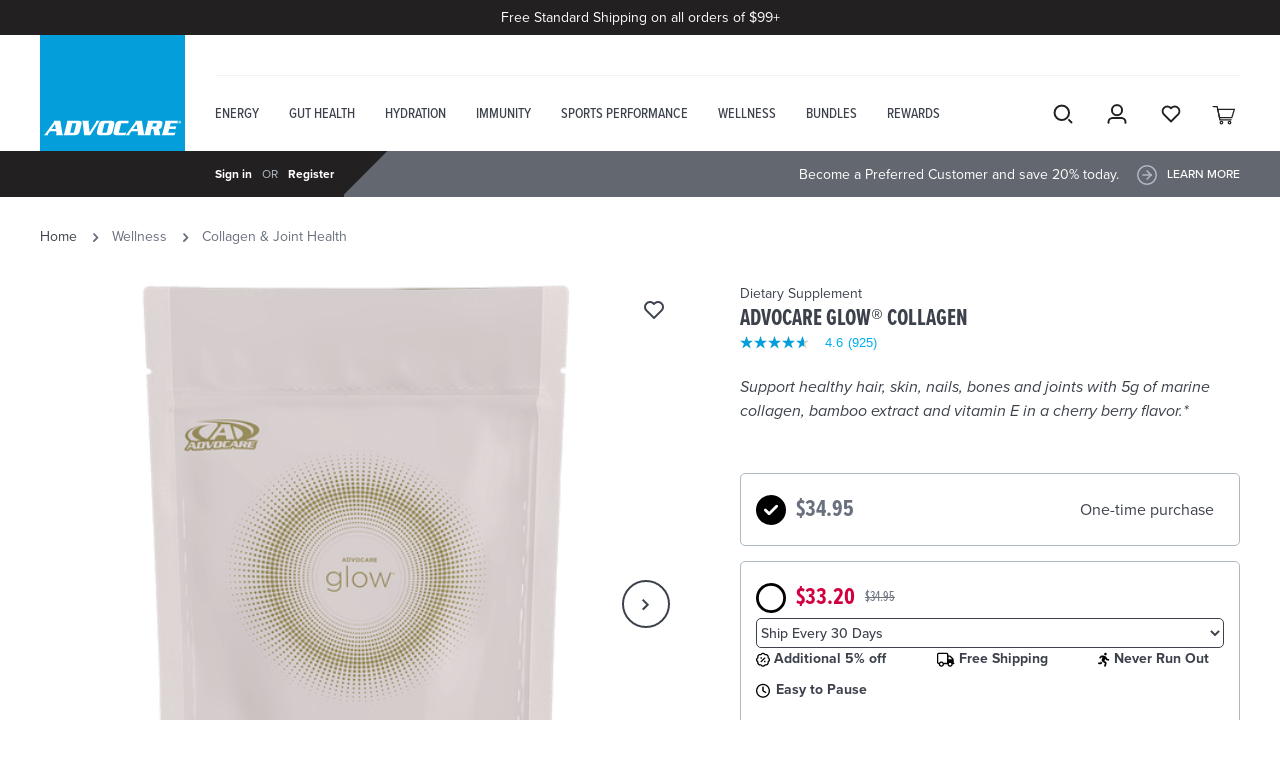

--- FILE ---
content_type: text/html;charset=UTF-8
request_url: https://my.advocare.com/advocare-glow-collagen/W3033.html
body_size: 75452
content:
<!DOCTYPE html>
<html
lang="en"
data-action="Product-Show"
data-querystring="pid=W3033"
>
<head>
<meta charset="UTF-8"/>






<link rel="preconnect" href="https://edge.disstg.commercecloud.salesforce.com" crossorigin="anonymous" />
<link rel="dns-prefetch" href="https://edge.disstg.commercecloud.salesforce.com" />



<link rel="preconnect" href="https://cdn.cquotient.com" crossorigin="anonymous" />
<link rel="dns-prefetch" href="https://cdn.cquotient.com" />



<link rel="preconnect" href="https://api.cquotient.com" crossorigin="anonymous" />
<link rel="dns-prefetch" href="https://api.cquotient.com" />



<link rel="preconnect" href="https://www.google-analytics.com" crossorigin="anonymous" />
<link rel="dns-prefetch" href="https://www.google-analytics.com" />



<link rel="preconnect" href="https://www.googletagmanager.com" crossorigin="anonymous" />
<link rel="dns-prefetch" href="https://www.googletagmanager.com" />





<link rel="stylesheet" href="https://use.typekit.net/agb3vqh.css">
<script type="text/javascript" src="https://my.advocare.com/resources/0e5c1705fab32be421a8f5e4bae37f16ab21f33546e5e"  ></script><script src="https://kit.fontawesome.com/c0a2215fe1.js" crossorigin="anonymous"></script>



<meta content="ie=edge" http-equiv="x-ua-compatible"/>
<meta content="width=device-width, initial-scale=1.0, maximum-scale=5.0" name="viewport"/>

<title>AdvoCare Glow® Collagen, Cherry Berry | AdvoCare®</title>

<meta name="title" content="AdvoCare Glow&reg; Collagen, Cherry Berry | AdvoCare&reg;"/>
<meta name="description" content="AdvoCare Glow Collagen supports healthy hair, skin, nails, bones and joints with 5g of marine collagen, bamboo extract and vitamin E in a cherry berry flavor."/>
<meta name="keywords" content="Collagen, joint support, collagen peptides, marine collagen, bamboo extract, silica, skin health, healthy aging, joint support, healthy hair, strong nails"/>


<!-- Ketch Tag -->
<script>!function(){window.semaphore=window.semaphore||[],window.ketch=function(){window.semaphore.push(arguments)};var e=document.createElement("script");e.type="text/javascript",e.src="https://global.ketchcdn.com/web/v3/config/advocare/website_smart_tag/boot.js",e.defer=e.async=!0,document.getElementsByTagName("head")[0].appendChild(e)}();</script>
<!-- Ketch Tag -->



<script crossorigin src="https://applepay.cdn-apple.com/jsapi/1.latest/apple-pay-sdk.js"></script>




    
        
            <meta property="og:image" content="https://my.advocare.com/on/demandware.static/-/Sites-adv-master-catalog/default/dwf90f3fde/images/W3033-Front.png"/>
        
    

    
        
            <meta property="og:product:price:amount" content="34.95"/>
        
    

    
        
            <meta property="og:type" content="website"/>
        
    

    
        
            <meta property="twitter:card" content="product"/>
        
    

    
        
            <meta property="twitter:title" content="Buy AdvoCare Glow&reg; Collagen for USD 34.95 | AdvoCare US"/>
        
    

    
        
            <meta property="twitter:url" content="https://my.advocare.com/advocare-glow-collagen/W3033.html"/>
        
    

    
        
            <meta property="og:product:price:currency" content="USD"/>
        
    

    
        
            <meta property="og:title" content="Buy AdvoCare Glow&reg; Collagen for USD 34.95 | AdvoCare US"/>
        
    

    
        
            <meta property="og:updated_time" content="2026-01-20T22:26:26.000Z"/>
        
    

    
        
            <meta property="og:description" content="AdvoCare Glow Collagen supports healthy hair, skin, nails, bones and joints with 5g of marine collagen, bamboo extract and vitamin E in a cherry berry flavor."/>
        
    

    
        
            <meta property="twitter:image" content="https://my.advocare.com/on/demandware.static/-/Sites-adv-master-catalog/default/dwf90f3fde/images/W3033-Front.png"/>
        
    

    
        
            <meta property="twitter:site" content="AdvoCare US"/>
        
    

    
        
            <meta property="twitter:description" content="AdvoCare Glow Collagen supports healthy hair, skin, nails, bones and joints with 5g of marine collagen, bamboo extract and vitamin E in a cherry berry flavor."/>
        
    

    
        
            <meta property="og:locale" content="en_US"/>
        
    

    
        
            <meta name="robots" content="index, follow"/>
        
    

    
        
            <meta property="og:url" content="https://my.advocare.com/advocare-glow-collagen/W3033.html"/>
        
    







    
        <link rel="alternate" href="https://my.advocare.com/advocare-glow-collagen/W3033.html" hreflang="en-us"/>
    



    <link rel="canonical" href="https://my.advocare.com/advocare-glow-collagen/W3033.html"/>






















    


<link as="style" href="/on/demandware.static/Sites-adv-us-Site/-/en_US/v1768982453408/common-critical.css" rel="preload" />

<link
rel="stylesheet"
href="/on/demandware.static/Sites-adv-us-Site/-/en_US/v1768982453408/common-critical.css"
class="js-styles"


/>



<script> </script>



    


<link as="style" href="/on/demandware.static/Sites-adv-us-Site/-/en_US/v1768982453408/common-critical.css" rel="preload" />

<link
rel="stylesheet"
href="/on/demandware.static/Sites-adv-us-Site/-/en_US/v1768982453408/common-critical.css"
class="js-styles"


/>



<script> </script>





    


<link as="style" href="/on/demandware.static/Sites-adv-us-Site/-/en_US/v1768982453408/common.css" rel="preload" />

<link
rel="stylesheet"
href="/on/demandware.static/Sites-adv-us-Site/-/en_US/v1768982453408/common.css"
class="js-styles"
media="print" onload="if(media!=='all')media='all'"

/>

<noscript>
<link
rel="stylesheet"
href="/on/demandware.static/Sites-adv-us-Site/-/en_US/v1768982453408/common.css"

/>
</noscript>




    


<link as="style" href="/on/demandware.static/Sites-adv-us-Site/-/en_US/v1768982453408/pdp.css" rel="preload" />

<link
rel="stylesheet"
href="/on/demandware.static/Sites-adv-us-Site/-/en_US/v1768982453408/pdp.css"
class="js-styles"
media="print" onload="if(media!=='all')media='all'"

/>

<noscript>
<link
rel="stylesheet"
href="/on/demandware.static/Sites-adv-us-Site/-/en_US/v1768982453408/pdp.css"

/>
</noscript>






    <link rel="prefetch" href="/on/demandware.static/Sites-adv-us-Site/-/en_US/v1768982453408/cart.css" as="style" />

    <link rel="prefetch" href="/on/demandware.static/Sites-adv-us-Site/-/en_US/v1768982453408/cart.widgets.bundle.js" as="script" />




<script>window.contexts = ["global","pdp"]</script>



<script>
    window.headInitTime = Date.now();

    window.tauData = window.tauData || {};
    window.tauData.currentSiteId = 'adv-us';
    window.tauData.currentSiteLocale = 'en_US';

    document.addEventListener('DOMContentLoaded', function () {
        window.domReadyTime = Date.now();
    }, { once: true });
    window.assetsStaticURL = '/on/demandware.static/Sites-adv-us-Site/-/en_US/v1768982453408/';
</script>


    
        <script async="async" src="/on/demandware.static/Sites-adv-us-Site/-/en_US/v1768982453408/app_advocare.js" crossorigin="anonymous"></script>
    

    
        <script async="async" src="//apps.bazaarvoice.com/deployments/advocare/sfcc/production/en_US/bv.js" crossorigin="anonymous"></script>
    




<link href="/on/demandware.static/Sites-adv-us-Site/-/default/dw5c760457/images/favicons/safari-pinned-tab.svg" rel="mask-icon"/>
<link href="/on/demandware.static/Sites-adv-us-Site/-/default/dw2be999e7/images/favicons/apple-icon.png" rel="apple-touch-icon"/>

    <link href="/on/demandware.static/Sites-adv-us-Site/-/default/dwaa45a1b3/images/favicons/favicon-180x180.png" rel="apple-touch-icon" sizes="180x180"/>

    <link href="/on/demandware.static/Sites-adv-us-Site/-/default/dw79613f64/images/favicons/favicon-167x167.png" rel="apple-touch-icon" sizes="167x167"/>

    <link href="/on/demandware.static/Sites-adv-us-Site/-/default/dw54ec63af/images/favicons/favicon-152x152.png" rel="apple-touch-icon" sizes="152x152"/>


    <link href="/on/demandware.static/Sites-adv-us-Site/-/default/dwecea0760/images/favicons/favicon-196x196.png" rel="icon" sizes="196x196" type="image/png"/>

    <link href="/on/demandware.static/Sites-adv-us-Site/-/default/dw6e2578e6/images/favicons/favicon-96x96.png" rel="icon" sizes="96x96" type="image/png"/>

    <link href="/on/demandware.static/Sites-adv-us-Site/-/default/dw7a065701/images/favicons/favicon-32x32.png" rel="icon" sizes="32x32" type="image/png"/>

    <link href="/on/demandware.static/Sites-adv-us-Site/-/default/dw6c87edcb/images/favicons/favicon-16x16.png" rel="icon" sizes="16x16" type="image/png"/>

<link href="/on/demandware.static/Sites-adv-us-Site/-/default/dw74479cd9/images/favicons/manifest.json" rel="manifest"/>
<meta content="#307fe2" name="theme-color"/>





    

    
        <script>
			var yotpoLoyaltyStaticContentURL = "https://cdn-widgetsrepository.yotpo.com/v1/loader/zx04Czh2NTr6teDV7c7-hw";
			(function e() {
				var e = document.createElement("script");
						e.type = "text/javascript",
						e.async = true,
						e.src = yotpoLoyaltyStaticContentURL;
				var t = document.getElementsByTagName("script")[1];
				t.parentNode.insertBefore(e, t)
			})();
	    </script>
    
    
        <script>
			var yotpoLoyaltySDKURL = "https://cdn-loyalty.yotpo.com/loader/zx04Czh2NTr6teDV7c7-hw.js";
			(function e() {
				var e = document.createElement("script");
						e.type = "text/javascript",
						e.async = true,
						e.src = yotpoLoyaltySDKURL;
				var t = document.getElementsByTagName("script")[1];
				t.parentNode.insertBefore(e, t)
			})();
	    </script>
    


<script type="text/javascript">
(function () {
if(!window.dataLayer) {
window.dataLayer = [];
}
window.dataLayer.push(JSON.parse("\u007b\"pageType\"\u003a\"pdp\"\u002c\"locale\"\u003a\"en\u005fUS\"\u007d"));
})();
</script>

<script type="text/javascript">
(function () {
window.dataLayer.push(JSON.parse("\u007b\"loginStatus\"\u003a\"guest\"\u002c\"currencyCode\"\u003a\"USD\"\u002c\"customerType\"\u003a\"guest\"\u002c\"distributorNo\"\u003anull\u007d"));
})();
</script>


<!-- Google Tag Manager -->
<script>(function(w,d,s,l,i){w[l]=w[l]||[];w[l].push({'gtm.start':
new Date().getTime(),event:'gtm.js'});var f=d.getElementsByTagName(s)[0],
j=d.createElement(s),dl=l!='dataLayer'?'&l='+l:'';j.async=true;j.src=
'https://www.googletagmanager.com/gtm.js?id='+i+dl;f.parentNode.insertBefore(j,f);
})(window,document,'script','dataLayer','GTM-NMS2CDF');</script>
<!-- End Google Tag Manager -->




<script type="text/javascript">//<!--
/* <![CDATA[ (head-active_data.js) */
var dw = (window.dw || {});
dw.ac = {
    _analytics: null,
    _events: [],
    _category: "",
    _searchData: "",
    _anact: "",
    _anact_nohit_tag: "",
    _analytics_enabled: "true",
    _timeZone: "US/Central",
    _capture: function(configs) {
        if (Object.prototype.toString.call(configs) === "[object Array]") {
            configs.forEach(captureObject);
            return;
        }
        dw.ac._events.push(configs);
    },
	capture: function() { 
		dw.ac._capture(arguments);
		// send to CQ as well:
		if (window.CQuotient) {
			window.CQuotient.trackEventsFromAC(arguments);
		}
	},
    EV_PRD_SEARCHHIT: "searchhit",
    EV_PRD_DETAIL: "detail",
    EV_PRD_RECOMMENDATION: "recommendation",
    EV_PRD_SETPRODUCT: "setproduct",
    applyContext: function(context) {
        if (typeof context === "object" && context.hasOwnProperty("category")) {
        	dw.ac._category = context.category;
        }
        if (typeof context === "object" && context.hasOwnProperty("searchData")) {
        	dw.ac._searchData = context.searchData;
        }
    },
    setDWAnalytics: function(analytics) {
        dw.ac._analytics = analytics;
    },
    eventsIsEmpty: function() {
        return 0 == dw.ac._events.length;
    }
};
/* ]]> */
// -->
</script>
<script type="text/javascript">//<!--
/* <![CDATA[ (head-cquotient.js) */
var CQuotient = window.CQuotient = {};
CQuotient.clientId = 'bgff-adv-us';
CQuotient.realm = 'BGFF';
CQuotient.siteId = 'adv-us';
CQuotient.instanceType = 'prd';
CQuotient.locale = 'en_US';
CQuotient.fbPixelId = '1108527542597603';
CQuotient.activities = [];
CQuotient.cqcid='';
CQuotient.cquid='';
CQuotient.cqeid='';
CQuotient.cqlid='';
CQuotient.apiHost='api.cquotient.com';
/* Turn this on to test against Staging Einstein */
/* CQuotient.useTest= true; */
CQuotient.useTest = ('true' === 'false');
CQuotient.initFromCookies = function () {
	var ca = document.cookie.split(';');
	for(var i=0;i < ca.length;i++) {
	  var c = ca[i];
	  while (c.charAt(0)==' ') c = c.substring(1,c.length);
	  if (c.indexOf('cqcid=') == 0) {
		CQuotient.cqcid=c.substring('cqcid='.length,c.length);
	  } else if (c.indexOf('cquid=') == 0) {
		  var value = c.substring('cquid='.length,c.length);
		  if (value) {
		  	var split_value = value.split("|", 3);
		  	if (split_value.length > 0) {
			  CQuotient.cquid=split_value[0];
		  	}
		  	if (split_value.length > 1) {
			  CQuotient.cqeid=split_value[1];
		  	}
		  	if (split_value.length > 2) {
			  CQuotient.cqlid=split_value[2];
		  	}
		  }
	  }
	}
}
CQuotient.getCQCookieId = function () {
	if(window.CQuotient.cqcid == '')
		window.CQuotient.initFromCookies();
	return window.CQuotient.cqcid;
};
CQuotient.getCQUserId = function () {
	if(window.CQuotient.cquid == '')
		window.CQuotient.initFromCookies();
	return window.CQuotient.cquid;
};
CQuotient.getCQHashedEmail = function () {
	if(window.CQuotient.cqeid == '')
		window.CQuotient.initFromCookies();
	return window.CQuotient.cqeid;
};
CQuotient.getCQHashedLogin = function () {
	if(window.CQuotient.cqlid == '')
		window.CQuotient.initFromCookies();
	return window.CQuotient.cqlid;
};
CQuotient.trackEventsFromAC = function (/* Object or Array */ events) {
try {
	if (Object.prototype.toString.call(events) === "[object Array]") {
		events.forEach(_trackASingleCQEvent);
	} else {
		CQuotient._trackASingleCQEvent(events);
	}
} catch(err) {}
};
CQuotient._trackASingleCQEvent = function ( /* Object */ event) {
	if (event && event.id) {
		if (event.type === dw.ac.EV_PRD_DETAIL) {
			CQuotient.trackViewProduct( {id:'', alt_id: event.id, type: 'raw_sku'} );
		} // not handling the other dw.ac.* events currently
	}
};
CQuotient.trackViewProduct = function(/* Object */ cqParamData){
	var cq_params = {};
	cq_params.cookieId = CQuotient.getCQCookieId();
	cq_params.userId = CQuotient.getCQUserId();
	cq_params.emailId = CQuotient.getCQHashedEmail();
	cq_params.loginId = CQuotient.getCQHashedLogin();
	cq_params.product = cqParamData.product;
	cq_params.realm = cqParamData.realm;
	cq_params.siteId = cqParamData.siteId;
	cq_params.instanceType = cqParamData.instanceType;
	cq_params.locale = CQuotient.locale;
	
	if(CQuotient.sendActivity) {
		CQuotient.sendActivity(CQuotient.clientId, 'viewProduct', cq_params);
	} else {
		CQuotient.activities.push({activityType: 'viewProduct', parameters: cq_params});
	}
};
/* ]]> */
// -->
</script>
<!-- Demandware Apple Pay -->

<style type="text/css">ISAPPLEPAY{display:inline}.dw-apple-pay-button,.dw-apple-pay-button:hover,.dw-apple-pay-button:active{background-color:black;background-image:-webkit-named-image(apple-pay-logo-white);background-position:50% 50%;background-repeat:no-repeat;background-size:75% 60%;border-radius:5px;border:1px solid black;box-sizing:border-box;margin:5px auto;min-height:30px;min-width:100px;padding:0}
.dw-apple-pay-button:after{content:'Apple Pay';visibility:hidden}.dw-apple-pay-button.dw-apple-pay-logo-white{background-color:white;border-color:white;background-image:-webkit-named-image(apple-pay-logo-black);color:black}.dw-apple-pay-button.dw-apple-pay-logo-white.dw-apple-pay-border{border-color:black}</style>


    
        <script type="application/ld+json">
            {"@context":"http://schema.org/","@type":"Product","name":"AdvoCare Glow® Collagen","description":"<strong>Dietary Supplement</strong>","mpn":"W3033","sku":"W3033","image":["https://my.advocare.com/dw/image/v2/BGFF_PRD/on/demandware.static/-/Sites-adv-master-catalog/default/dwf90f3fde/images/W3033-Front.png?sw=530&q=65","https://my.advocare.com/dw/image/v2/BGFF_PRD/on/demandware.static/-/Sites-adv-master-catalog/default/dwaf660f0d/images/W3033-Back.png?sw=530&q=65","https://my.advocare.com/dw/image/v2/BGFF_PRD/on/demandware.static/-/Sites-adv-master-catalog/default/dw6fea484c/images/W3033-Sticks.png?sw=530&q=65"],"offers":{"url":"https://my.advocare.com/advocare-glow-collagen/W3033.html","@type":"Offer","priceCurrency":"USD","price":"34.95","availability":"http://schema.org/InStock"},"aggregateRating":{"@type":"AggregateRating","ratingValue":3.9,"bestRating":5,"ratingCount":1}}
        </script>
    


</head>
<body
class="l-page "
data-widget="focusHighlighter"
data-event-keyup="handleKeyup"
data-event-click="handleClick"
>
<div class="l-page l-page-wrapper">
<noscript><iframe src="https://www.googletagmanager.com/ns.html?id=GTM-NMS2CDF" height="0" width="0" style="display:none;visibility:hidden"></iframe></noscript>
<svg height="0" width="0" style="position:absolute" viewBox="0 0 0 0" xmlns="http://www.w3.org/2000/svg">
    <!-- viewBox="0 0 12 12"-->
    <symbol id="close">
        <path fill="currentColor" d="m0.515,0.515c0.39,-0.39 1.023,-0.39 1.414,0l7.071,7.07l7.071,-7.07c0.39,-0.39 1.024,-0.39 1.414,0c0.39,0.39 0.39,1.023 0,1.414l-7.07,7.071l7.07,7.071c0.39,0.39 0.39,1.024 0,1.414c-0.39,0.39 -1.023,0.39 -1.414,0l-7.071,-7.07l-7.071,7.07c-0.39,0.39 -1.024,0.39 -1.414,0c-0.39,-0.39 -0.39,-1.023 0,-1.414l7.07,-7.071l-7.07,-7.071c-0.39,-0.39 -0.39,-1.024 0,-1.414z"></path>
    </symbol>
    <symbol id="arrow-back">
        <path fill="currentColor" d='m7.828828,0.721626c0.39,-0.39 1.024,-0.39 1.414,0c0.39,0.39 0.39,1.024 0,1.414l-6.364,6.364l6.364,6.364c0.39,0.39 0.39,1.024 0,1.414c-0.39,0.391 -1.023,0.391 -1.414,0l-7.07,-7.07c-0.364,-0.363 -0.39,-0.935 -0.079,-1.328l0.078,-0.087l7.071,-7.07l0,-0.001z'></path>
    </symbol>
    <symbol id="arrow-forward-small" viewBox="0 0 24 24">
        <path fill="currentColor" d='M11.568 11.001l-9.035 8.614a1.525 1.525 0 0 1-2.081 0 1.357 1.357 0 0 1 0-1.984l7.994-7.621L.452 2.388a1.357 1.357 0 0 1 0-1.983 1.523 1.523 0 0 1 2.081 0l9.035 8.613c.287.274.431.632.431.992 0 .358-.144.718-.431.991z'></path>
    </symbol>
    <symbol id="arrow-down-small" viewBox="0 0 10 6">
        <path fill="currentColor" d="M5 6c-.256 0-.512-.098-.707-.293l-4-4c-.39-.39-.39-1.023 0-1.414.391-.39 1.023-.39 1.414 0l3.305 3.305L8.305.418c.4-.383 1.03-.372 1.414.025.384.397.373 1.031-.024 1.414l-4 3.862C5.5 5.907 5.25 6 5 6"></path>
    </symbol>
    <!-- 0 0 16.476 15.677 shape from 0.0 -->
    <symbol id="star">
        <path d="m13.344 15.662-5.0953-2.6691-5.0873 2.6842 0.96393-5.6707-4.1249-4.0089 5.691-0.83558 2.538-5.1618 2.5533 5.1543 5.6935 0.81868-4.113 4.0211z"></path>
    </symbol>
    <!-- 0 0 16.476 15.677 shape from 0.0 -->
    <symbol id="star-half">
        <path class="b-rating-empty" d="m13.344 15.662-5.0953-2.6691-5.0873 2.6842 0.96393-5.6707-4.1249-4.0089 5.691-0.83558 2.538-5.1618 2.5533 5.1543 5.6935 0.81868-4.113 4.0211z"></path>
        <path class="b-rating-filled" d="m8.1348 0.19141-2.4434 4.9707-5.6914 0.83594 4.125 4.0078-0.96484 5.6719 4.9746-2.625v-12.861z"></path>
    </symbol>
    <symbol id="heart">
        <path fill-rule="evenodd" stroke="currentColor" stroke-width="2" d="M8.5 1.5C4.356 1.5 1 4.857 1 9.003.898 17.092 16 27.5 16 27.5S31.107 17.088 31 9c0-4.147-3.36-7.5-7.5-7.5-3.39 0-6.256 2.26-7.184 5.348-.206.684-.316 1.41-.316 2.159C16 4.872 12.644 1.5 8.5 1.5z"/>
    </symbol>
</svg>


<a href="#maincontent" class="b-skip_to" rel="nofollow">
    <span class="b-skip_to-text">Skip to Content (Press Enter)</span>
</a>
<a href="#footercontent" class="b-skip_to" rel="nofollow">
    <span class="b-skip_to-text">Skip to Footer (Press Enter)</span>
</a>

<script type="text/javascript">
var isDashboardEnabled = '';
var isStandaloneEnabled = '';
</script>












<div id="js-disabled">
    <noscript>
        <div class="b-header_message m-error" role="alert">
            <div class="b-header_message-inner">
                

    
    

    
	
	<div class="content-asset"><!-- dwMarker="content" dwContentID="cc2c8eaa072c0c4d1d0973f680" -->
		Your browser does not have JS enabled, you are still able to browse the website but you wont's be able to access advanced features such as editing or logging in.
	</div> <!-- End content-asset -->





            </div>
        </div>
    </noscript>
</div>


<script>
    document.getElementById('js-disabled').style.display = 'none';
</script>

<div class="b-header_message m-error" id="js-outdated-browser" hidden="hidden" role="alert">
    <div class="b-header_message-inner">
        

    




    </div>
</div>


<script>
    if (typeof Symbol === 'undefined') {
        document.getElementById('js-outdated-browser').style.display = 'block';
    }
</script>

<div class="b-header_message m-error" role="alert" id="cookies-error-message" style="display:none;">
    <div class="b-header_message-inner">
        

    
    

    
	
	<div class="content-asset"><!-- dwMarker="content" dwContentID="511dc6123cc6caf83c4571f1f9" -->
		Your browser is currently set to not accept cookies. To experience the full world of AdvoСare, please enablethese or check whether another program is blocking them. By enabling them, you are agreeing to our <a href="https://my.advocare.com/my-help-center/customer-service/privacy-policy/privacy-policy.html" target="_blank" rel="noreferrer">Cookie Policy</a>

                <a class="b-header_message-close" href="${#}">
                    <svg xmlns="http://www.w3.org/2000/svg" width="14" height="14" version="1.1" style="">
                        <rect id="backgroundrect" width="100%" height="100%" x="0" y="0" fill="none" stroke="none" class="" style=""/>
                        <g class="currentLayer" style="">
                            <title>Layer 1</title>
                            <path d="m0.22109145262448482,0.23299324984314163 c0.29478903830051434,-0.31065752248307615 0.773254323542118,-0.31065752248307615 1.0687992311716081,0 l5.344752025187016,5.631663292193199 l5.344752025187016,-5.631663292193199 c0.29478903830051434,-0.31065752248307615 0.7740101928710935,-0.31065752248307615 1.0687992311716081,0 c0.29478903830051434,0.31065752248307615 0.29478903830051434,0.8148785782056075 0,1.12633265843864 l-5.34399615585804,5.632459849943156 l5.34399615585804,5.632459849943156 c0.29478903830051434,0.31065752248307615 0.29478903830051434,0.8156751359555641 0,1.12633265843864 c-0.29478903830051434,0.31065752248307615 -0.773254323542118,0.31065752248307615 -1.0687992311716081,0 l-5.344752025187016,-5.631663292193199 l-5.344752025187016,5.631663292193199 c-0.29478903830051434,0.31065752248307615 -0.7740101928710935,0.31065752248307615 -1.0687992311716081,0 c-0.29478903830051434,-0.31065752248307615 -0.29478903830051434,-0.8148785782056075 0,-1.12633265843864 l5.34399615585804,-5.632459849943156 l-5.34399615585804,-5.632459849943156 c-0.29478903830051434,-0.31065752248307615 -0.29478903830051434,-0.8156751359555641 0,-1.12633265843864 z" fill="currentColor" fill-rule="evenodd" id="svg_1" class=""/>
                        </g>
                    </svg>
                </a>
	</div> <!-- End content-asset -->





    </div>
</div>

<script>
    if (!navigator.cookieEnabled) {
        document.getElementById('cookies-error-message').style.display = 'block';
    }
</script>

<div class="b-header_utility">
    <div class="b-header_utility-inner">
        <div class="b-header_utility-item m-promo_slot">
            
	 


	<div class="html-slot-container">
    
        
            <p>Free Standard Shipping on all orders of $99+</p>
        
    
</div>
 
	
        </div>
    </div>
</div>

<div class="b-header-divider" data-widget="stickyHeader"></div>
<header
    data-widget="contextLoader"
    data-get-discount-level-url="/on/demandware.store/Sites-adv-us-Site/en_US/Account-GetMemberDiscount"
    data-context="header"
    data-init-on-load="loadContext"
    class="l-header"
    id="page-head"
    aria-label="Site header"
    data-tau-unique="header"
>
    <div class="l-header-wrapper">
        <div class="l-header-inner">
            <div class="l-header-left b-header_actions">
                <div class="b-header_actions-item m-hamburger">
                    <button
    id="main-navigation-toggle"
    class="b-header_button"
    type="button"
    aria-controls="main-navigation"
    aria-haspopup="true"
    aria-expanded="false"
    title="Show navigation"
    data-widget="menuPanelToggle"
    data-event-click.prevent="onClick"
    data-event-keydown="handleKeydown"
    data-tau="header_hamburger"
>
    <svg xmlns="http://www.w3.org/2000/svg" width="28" height="20" viewBox="0 0 28 20">
    <g fill-rule="evenodd">
        <path d="M0 0H28V2H0zM0 9H28V11H0zM0 18H28V20H0z"/>
    </g>
</svg>

</button>

                </div>
                <div class="b-header_actions-item m-search m-mobile" role="search">
                    <button
    class="b-search_toggle"
    data-widget="emitBusEvent"
    data-bus-event-type="page.show.searchbox"
    data-event-click.prevent="emitBusEvent"
    data-tau="header_search"
    type="button"
    aria-haspopup="true"
    aria-label="Search"
    title="Search"
>
    <span class="b-search_toggle-icon">
        <svg id="icon_search" data-name="icon / search" xmlns="http://www.w3.org/2000/svg" width="30" height="30" viewBox="0 0 30 30">
  <path id="Path_10" data-name="Path 10" d="M0,0H30V30H0Z" fill="none"/>
  <g id="Group_2" data-name="Group 2" transform="translate(6.563 6.563)">
    <circle id="Ellipse_1" data-name="Ellipse 1" cx="7.232" cy="7.232" r="7.232" fill="none" stroke="#3c414b" stroke-linecap="round" stroke-linejoin="round" stroke-width="2"/>
    <line id="Line_1" data-name="Line 1" x1="2.411" y1="2.411" transform="translate(14.464 14.464)" fill="none" stroke="#3c414b" stroke-linecap="round" stroke-linejoin="round" stroke-width="2"/>
  </g>
</svg>

    </span>
    Search
</button>

                </div>
                <div class="l-header_logo">
                    <a
    class="b-logo"
    href="/home/"
    title="Home page"
    data-tau="logo"
>
    

    
    

    
	
	<div class="content-asset"><!-- dwMarker="content" dwContentID="3188b7abcd856140b5310a970e" -->
		<svg width="145" height="78" viewBox="0 0 145 78" fill="none" xmlns="http://www.w3.org/2000/svg">
<rect width="145" height="78" fill="#049FDA"></rect>
<path d="M15.8699 62.21C16.2699 61.67 16.3399 61.58 16.4199 61.26C16.5099 60.92 16.5399 60.49 16.4899 60.18L16.1599 58.33H9.83994L8.37994 60.31C8.17994 60.58 8.03994 60.87 7.95994 61.16C7.83994 61.66 7.84994 61.7 8.01994 62.2H3.93994C5.06994 61.1 5.43994 60.69 6.22994 59.59L14.2099 48.6L13.7799 47.79H20.2899L22.3199 60.22C22.4499 60.96 22.7299 61.66 23.0899 62.2H15.8599L15.8699 62.21ZM11.5599 55.95H15.8199L14.9799 51.08L11.5599 55.95Z" fill="white"></path>
<path d="M41.3697 51.89L39.8197 58.1C39.0897 61.03 37.7197 62.2 34.6597 62.2H23.4697C23.8797 61.64 24.1997 61.1 24.5397 59.72L26.8997 50.27C27.2397 48.89 27.1997 48.36 27.0697 47.79H38.2597C41.3197 47.79 42.1097 48.96 41.3797 51.89H41.3697ZM35.2597 50.18H32.3997L29.9997 59.82H32.8597C33.7597 59.82 33.9497 59.62 34.1897 58.65L36.0097 51.35C36.2497 50.38 36.1697 50.18 35.2697 50.18H35.2597Z" fill="white"></path>
<path d="M67.9501 62.2098H59.7101C57.3701 62.2098 56.3401 61.0798 57.1201 57.9698L58.6001 52.0298C59.3701 48.9198 60.9601 47.7998 63.3001 47.7998H71.5401C73.8801 47.7998 74.9101 48.9298 74.1301 52.0298L72.6501 57.9698C71.8801 61.0798 70.2901 62.2098 67.9501 62.2098ZM68.0201 50.1798H65.6401C64.9101 50.1798 64.5001 50.3998 64.3301 51.0998L62.3901 58.8898C62.2101 59.5898 62.5201 59.8198 63.2401 59.8198H65.6301C66.3501 59.8198 66.7701 59.5998 66.9401 58.8898L68.8801 51.0998C69.0601 50.4098 68.7501 50.1798 68.0301 50.1798H68.0201Z" fill="white"></path>
<path d="M118.89 55.95L119.84 60C120.06 60.92 120.14 61.66 120.48 62.21H114.33L113.28 55.95H111.59L110.64 59.73C110.3 61.1 110.34 61.65 110.47 62.21H97.3897C97.7897 61.67 97.8597 61.58 97.9397 61.26C98.0197 60.92 98.0597 60.49 98.0097 60.18L97.6797 58.33H91.3497L89.8897 60.31C89.6897 60.58 89.5497 60.87 89.4797 61.16C89.3497 61.66 89.3597 61.7 89.5397 62.2H85.4697C86.5997 61.1 86.9697 60.69 87.7597 59.59L95.7497 48.6L95.3197 47.79H101.83L103.86 60.22C103.96 60.78 104.14 61.31 104.38 61.77C104.66 61.32 104.9 60.75 105.16 59.72L107.52 50.27C107.86 48.89 107.82 48.36 107.55 47.79H119.39C121.91 47.79 122.94 48.56 122.34 50.97L121.67 53.62C121.14 55.74 120.08 55.85 118.89 55.94V55.95ZM93.0897 55.95H97.3397L96.5097 51.08L93.0897 55.95ZM116.14 50.18H113.03L112.19 53.56H115.3C116 53.56 116.23 53.45 116.4 52.75L116.84 50.99C117.01 50.29 116.84 50.18 116.14 50.18Z" fill="white"></path>
<path d="M50.3199 62.2098H44.1699L42.6799 49.1298C42.6199 48.5398 42.4099 48.1398 42.1299 47.7998H48.9799C48.8399 48.0898 48.7399 48.3198 48.6699 48.5898C48.5099 49.2198 48.5599 49.7398 48.6499 50.4598L49.6399 59.1498L55.1799 50.4598C55.6299 49.7398 55.9399 49.2198 56.0999 48.5898C56.1699 48.3198 56.1799 48.0898 56.1899 47.7998H59.8999C59.3299 48.2798 58.6899 49.0198 57.8099 50.4098L50.3199 62.2098Z" fill="white"></path>
<path d="M85.2001 62.2098H76.3301C73.9901 62.2098 72.9701 61.0798 73.7401 57.9698L75.2201 52.0298C76.0001 48.9198 77.5801 47.7998 79.9201 47.7998H88.5701L88.3101 50.5698C87.7601 50.3498 87.2601 50.1898 86.2001 50.1898H82.2601C81.5401 50.1898 81.1201 50.4098 80.9501 51.1098L79.0001 58.8998C78.8301 59.5998 79.1401 59.8298 79.8501 59.8298H82.9601C85.1701 59.8298 85.5701 59.6698 86.4001 59.2898L85.2001 62.2198V62.2098Z" fill="white"></path>
<path d="M137.44 50.5598C136.9 50.3798 136.32 50.1798 135.04 50.1798H130.56L129.72 53.5598H133.64C134.9 53.5598 135.58 53.3598 136.22 53.1798L135.43 56.3298C134.89 56.1498 134.31 55.9498 133.05 55.9498H129.13L128.17 59.8198H132.95C134.23 59.8198 134.91 59.6198 135.52 59.4398L134.34 62.2098H121.64C122.05 61.6498 122.36 61.1098 122.7 59.7298L125.06 50.2798C125.4 48.8998 125.36 48.3698 125.23 47.7998H137.7L137.46 50.5698L137.44 50.5598Z" fill="white"></path>
<path d="M139.9 48.9198C139.9 49.0598 139.76 49.1198 139.58 49.1198H139.43V48.7198C139.43 48.7198 139.52 48.6998 139.61 48.6998C139.81 48.6998 139.91 48.7798 139.91 48.9098L139.9 48.9198ZM141.06 49.1798C141.06 48.4098 140.44 47.7998 139.65 47.7998C138.86 47.7998 138.22 48.4198 138.22 49.1798C138.22 49.9398 138.85 50.5698 139.65 50.5698C140.45 50.5698 141.07 49.9598 141.07 49.1798H141.06ZM140.7 49.1798C140.7 49.7998 140.25 50.2898 139.64 50.2898C139.02 50.2898 138.56 49.7998 138.56 49.1798C138.56 48.5598 139.02 48.0698 139.62 48.0698C140.24 48.0698 140.68 48.5698 140.68 49.1798H140.7ZM140.32 49.8998C140.32 49.8998 140.26 49.7698 140.22 49.5598C140.18 49.3698 140.1 49.2598 139.97 49.2198V49.1998C140.14 49.1498 140.26 49.0298 140.26 48.8698C140.26 48.7398 140.2 48.6298 140.13 48.5698C140.03 48.4998 139.91 48.4598 139.65 48.4598C139.42 48.4598 139.24 48.4898 139.12 48.5098V49.8898H139.44V49.3398H139.59C139.77 49.3398 139.85 49.4098 139.88 49.5598C139.92 49.7198 139.95 49.8398 139.99 49.8898H140.34L140.32 49.8998Z" fill="white"></path>
</svg>
	</div> <!-- End content-asset -->





</a>

                </div>
            </div>
            <div class="l-header-right">
                <div class="l-header-top">
                    <div class="b-header_actions">
                        <div class="b-header_actions-item m-locale">
                        </div>
                    </div>
                </div>
                <div class="l-header-bottom">
                    
<div data-context="header" class="b-menu_panel">
<div
    id="navigation"
    data-widget.md.sm="menuPanel"
    data-panel-items-count="3"
    data-event-click.sm.md="closeOnBackdrop"
    data-event-keydown.sm.md="handleKeydown"
>
    <div
        data-ref="dialog"
        aria-labelledby="main-navigation-toggle"
        class="b-menu_panel-inner"
        data-event-touchstart.sm.md="handleTouchStart"
    >
        <div data-ref="panelContainer" class="b-menu_subpanel m-active_level_1"
            data-event-transitionstart.sm.md.prevent="transitionStart"
            data-event-transitionend.sm.md.prevent="transitionEnd"
        >
            <div class="b-menu_subpanel-container m-level_1">
                <div class="b-menu_panel-head">
                    <button
                        aria-hidden="true"
                        class="b-menu_panel-close"
                        title="Close"
                        type="button"
                        data-event-click.sm.md.prevent="closePanel"
                        data-tau="hamburger_close"
                        tabindex="-1"
                    >
                        <svg width="18" height="18" version="1.1" xmlns="http://www.w3.org/2000/svg">
    <path d="m0.515,0.515c0.39,-0.39 1.023,-0.39 1.414,0l7.071,7.07l7.071,-7.07c0.39,-0.39 1.024,-0.39 1.414,0c0.39,0.39 0.39,1.023 0,1.414l-7.07,7.071l7.07,7.071c0.39,0.39 0.39,1.024 0,1.414c-0.39,0.39 -1.023,0.39 -1.414,0l-7.071,-7.07l-7.071,7.07c-0.39,0.39 -1.024,0.39 -1.414,0c-0.39,-0.39 -0.39,-1.023 0,-1.414l7.07,-7.071l-7.07,-7.071c-0.39,-0.39 -0.39,-1.024 0,-1.414z" fill="currentColor" fill-rule="evenodd"/>
</svg>

                    </button>
                </div>
                <div class="b-menu_bar" data-ref="stickyMenuBar">
                    <nav
                        class="b-menu_bar-container"
                        data-tau="main_menu"
                        aria-label="Main menu"
                        itemscope
                        itemtype="http://www.schema.org/SiteNavigationElement"
                    >
                        <div class="b-logo_sticky">
                            <a
    class="b-logo"
    href="/home/"
    title="Home page"
    data-tau="logo"
>
    

    
    

    
	
	<div class="content-asset"><!-- dwMarker="content" dwContentID="3188b7abcd856140b5310a970e" -->
		<svg width="145" height="78" viewBox="0 0 145 78" fill="none" xmlns="http://www.w3.org/2000/svg">
<rect width="145" height="78" fill="#049FDA"></rect>
<path d="M15.8699 62.21C16.2699 61.67 16.3399 61.58 16.4199 61.26C16.5099 60.92 16.5399 60.49 16.4899 60.18L16.1599 58.33H9.83994L8.37994 60.31C8.17994 60.58 8.03994 60.87 7.95994 61.16C7.83994 61.66 7.84994 61.7 8.01994 62.2H3.93994C5.06994 61.1 5.43994 60.69 6.22994 59.59L14.2099 48.6L13.7799 47.79H20.2899L22.3199 60.22C22.4499 60.96 22.7299 61.66 23.0899 62.2H15.8599L15.8699 62.21ZM11.5599 55.95H15.8199L14.9799 51.08L11.5599 55.95Z" fill="white"></path>
<path d="M41.3697 51.89L39.8197 58.1C39.0897 61.03 37.7197 62.2 34.6597 62.2H23.4697C23.8797 61.64 24.1997 61.1 24.5397 59.72L26.8997 50.27C27.2397 48.89 27.1997 48.36 27.0697 47.79H38.2597C41.3197 47.79 42.1097 48.96 41.3797 51.89H41.3697ZM35.2597 50.18H32.3997L29.9997 59.82H32.8597C33.7597 59.82 33.9497 59.62 34.1897 58.65L36.0097 51.35C36.2497 50.38 36.1697 50.18 35.2697 50.18H35.2597Z" fill="white"></path>
<path d="M67.9501 62.2098H59.7101C57.3701 62.2098 56.3401 61.0798 57.1201 57.9698L58.6001 52.0298C59.3701 48.9198 60.9601 47.7998 63.3001 47.7998H71.5401C73.8801 47.7998 74.9101 48.9298 74.1301 52.0298L72.6501 57.9698C71.8801 61.0798 70.2901 62.2098 67.9501 62.2098ZM68.0201 50.1798H65.6401C64.9101 50.1798 64.5001 50.3998 64.3301 51.0998L62.3901 58.8898C62.2101 59.5898 62.5201 59.8198 63.2401 59.8198H65.6301C66.3501 59.8198 66.7701 59.5998 66.9401 58.8898L68.8801 51.0998C69.0601 50.4098 68.7501 50.1798 68.0301 50.1798H68.0201Z" fill="white"></path>
<path d="M118.89 55.95L119.84 60C120.06 60.92 120.14 61.66 120.48 62.21H114.33L113.28 55.95H111.59L110.64 59.73C110.3 61.1 110.34 61.65 110.47 62.21H97.3897C97.7897 61.67 97.8597 61.58 97.9397 61.26C98.0197 60.92 98.0597 60.49 98.0097 60.18L97.6797 58.33H91.3497L89.8897 60.31C89.6897 60.58 89.5497 60.87 89.4797 61.16C89.3497 61.66 89.3597 61.7 89.5397 62.2H85.4697C86.5997 61.1 86.9697 60.69 87.7597 59.59L95.7497 48.6L95.3197 47.79H101.83L103.86 60.22C103.96 60.78 104.14 61.31 104.38 61.77C104.66 61.32 104.9 60.75 105.16 59.72L107.52 50.27C107.86 48.89 107.82 48.36 107.55 47.79H119.39C121.91 47.79 122.94 48.56 122.34 50.97L121.67 53.62C121.14 55.74 120.08 55.85 118.89 55.94V55.95ZM93.0897 55.95H97.3397L96.5097 51.08L93.0897 55.95ZM116.14 50.18H113.03L112.19 53.56H115.3C116 53.56 116.23 53.45 116.4 52.75L116.84 50.99C117.01 50.29 116.84 50.18 116.14 50.18Z" fill="white"></path>
<path d="M50.3199 62.2098H44.1699L42.6799 49.1298C42.6199 48.5398 42.4099 48.1398 42.1299 47.7998H48.9799C48.8399 48.0898 48.7399 48.3198 48.6699 48.5898C48.5099 49.2198 48.5599 49.7398 48.6499 50.4598L49.6399 59.1498L55.1799 50.4598C55.6299 49.7398 55.9399 49.2198 56.0999 48.5898C56.1699 48.3198 56.1799 48.0898 56.1899 47.7998H59.8999C59.3299 48.2798 58.6899 49.0198 57.8099 50.4098L50.3199 62.2098Z" fill="white"></path>
<path d="M85.2001 62.2098H76.3301C73.9901 62.2098 72.9701 61.0798 73.7401 57.9698L75.2201 52.0298C76.0001 48.9198 77.5801 47.7998 79.9201 47.7998H88.5701L88.3101 50.5698C87.7601 50.3498 87.2601 50.1898 86.2001 50.1898H82.2601C81.5401 50.1898 81.1201 50.4098 80.9501 51.1098L79.0001 58.8998C78.8301 59.5998 79.1401 59.8298 79.8501 59.8298H82.9601C85.1701 59.8298 85.5701 59.6698 86.4001 59.2898L85.2001 62.2198V62.2098Z" fill="white"></path>
<path d="M137.44 50.5598C136.9 50.3798 136.32 50.1798 135.04 50.1798H130.56L129.72 53.5598H133.64C134.9 53.5598 135.58 53.3598 136.22 53.1798L135.43 56.3298C134.89 56.1498 134.31 55.9498 133.05 55.9498H129.13L128.17 59.8198H132.95C134.23 59.8198 134.91 59.6198 135.52 59.4398L134.34 62.2098H121.64C122.05 61.6498 122.36 61.1098 122.7 59.7298L125.06 50.2798C125.4 48.8998 125.36 48.3698 125.23 47.7998H137.7L137.46 50.5698L137.44 50.5598Z" fill="white"></path>
<path d="M139.9 48.9198C139.9 49.0598 139.76 49.1198 139.58 49.1198H139.43V48.7198C139.43 48.7198 139.52 48.6998 139.61 48.6998C139.81 48.6998 139.91 48.7798 139.91 48.9098L139.9 48.9198ZM141.06 49.1798C141.06 48.4098 140.44 47.7998 139.65 47.7998C138.86 47.7998 138.22 48.4198 138.22 49.1798C138.22 49.9398 138.85 50.5698 139.65 50.5698C140.45 50.5698 141.07 49.9598 141.07 49.1798H141.06ZM140.7 49.1798C140.7 49.7998 140.25 50.2898 139.64 50.2898C139.02 50.2898 138.56 49.7998 138.56 49.1798C138.56 48.5598 139.02 48.0698 139.62 48.0698C140.24 48.0698 140.68 48.5698 140.68 49.1798H140.7ZM140.32 49.8998C140.32 49.8998 140.26 49.7698 140.22 49.5598C140.18 49.3698 140.1 49.2598 139.97 49.2198V49.1998C140.14 49.1498 140.26 49.0298 140.26 48.8698C140.26 48.7398 140.2 48.6298 140.13 48.5698C140.03 48.4998 139.91 48.4598 139.65 48.4598C139.42 48.4598 139.24 48.4898 139.12 48.5098V49.8898H139.44V49.3398H139.59C139.77 49.3398 139.85 49.4098 139.88 49.5598C139.92 49.7198 139.95 49.8398 139.99 49.8898H140.34L140.32 49.8998Z" fill="white"></path>
</svg>
	</div> <!-- End content-asset -->





</a>

                        </div>
                        <ul
                            id="main-menu"
                            class="b-menu_bar-inner"
                            data-widget.lg.xl="megaMenu"
                            data-event-keydown.lg.xl="handleKeydown"
                            role="menubar"
                        >
                            
                                
                                    
                                        
                                        <li
                                            role="none"
                                            class="b-menu_bar-item"
                                            data-widget.lg.xl="menuBarItem"
                                            data-widget.sm.md="hamburgerMenuItem"
                                            data-event-keydown="handleKeydown"
                                            data-event-mouseenter.lg.xl="mouseEnter"
                                            data-event-mouseleave.lg.xl="mouseLeave"
                                        >
                                            
                                                <a
                                                    role="menuitem"
                                                    class="b-menu_bar-link m-custom_menu  "
                                                    aria-label="Energy"
                                                    aria-haspopup="false"
                                                    itemprop="url name"
                                                    tabindex="0"
                                                    href="/energy/"
                                                    data-ref="itemLink"
                                                    data-event-keydown="handleKeydown"
                                                    data-event-click="handleClick"
                                                    data-is-custom-menu-html="true"
                                                    data-tau="menu_item_level1_energy"
                                                >
                                                    Energy

                                                    <span class="b-menu_item-link_icon">
                                                        <svg role="presentation" width="14" height="14" focusable="false">
    <path fill="currentColor" d='M11.568 11.001l-9.035 8.614a1.525 1.525 0 0 1-2.081 0 1.357 1.357 0 0 1 0-1.984l7.994-7.621L.452 2.388a1.357 1.357 0 0 1 0-1.983 1.523 1.523 0 0 1 2.081 0l9.035 8.613c.287.274.431.632.431.992 0 .358-.144.718-.431.991z'></path>
</svg>

                                                    </span>
                                                </a>
                                            
                                            
                                            
                                            <div
                                                role="menu"
                                                class="b-menu_bar-flyout b-menu_subpanel-content m-level_2_content"
                                                aria-label="Energy"
                                                data-ref="submenu"
                                            >
                                            
                                                
                                                    
	 


	



<!-- dwMarker="content" dwContentID="f31256465230dec9e9b877c99c" -->
<div class="b-mega_menu">
<div class="b-mega_menu-left">
<div class="b-mega_menu-image"><a href="https://my.advocare.com/energy/"><img alt="A hand holding up a bag of Spark Fruit Punch." src="https://my.advocare.com/on/demandware.static/-/Library-Sites-adv-content-global/default/dw60d165c9/images/global/megamenu/main/MM_Energy_Summer24.png" title="" loading="lazy" /></a></div>

<div class="b-mega_menu-body"><!-- Below is placeholder for mega-nav title -->
<div class="b-mega_menu-title">&nbsp;</div>


<div data-widget="menuBarItem" role="none"><a class="b-mega_menu-category_name" data-ref="itemLink" href="https://my.advocare.com/energy/">Energy</a></div>
<!-- Below is placeholder for mega-nav subtitle 
			<div class="b-mega_menu-subtitle">&nbsp;</div>
			-->

<div class="b-mega_menu-description"> Sustained energy powered by caffeine, amino acids & B vitamins. No crash, no jitters. Just clean, steady fuel for focus & drive.*<br>
	<br>
Elevate your everyday with the energy you need, when you need it.</div>

<div data-widget="menuBarItem" role="none"><a class="b-mega_menu-button b-button" data-ref="itemLink" href="https://my.advocare.com/energy/">Shop All Energy</a></div>
</div>
</div>

<div class="b-mega_menu-right">
<div class="b-mega_menu-category_featured_title">Featured Products</div>

<div class="b-mega_menu-product">
<div class="b-mega_menu-product_image"><a href="https://my.advocare.com/advocare-spark/A7093.html"><img alt="Spark® Fruit Punch" src="https://my.advocare.com/on/demandware.static/-/Library-Sites-adv-content-global/default/dw41199ea4/images/global/megamenu/spark-fruit-punch-can-mm.png" title="" loading="lazy" /></a></div>

<div class="b-mega_menu-product_body" style="max-width: 15rem;">
<div data-widget="menuBarItem" role="none"><a class="b-mega_menu-product_title" data-ref="itemLink" href="https://my.advocare.com/advocare-spark/A7093.html">Spark®</a></div>

<div data-widget="menuBarItem" role="none"><a class="b-mega_menu-product_body" data-ref="itemLink" href="https://my.advocare.com/advocare-spark/A7093.html">Feel-good energy + focus* in a bold, 0g sugar energy drink mix with 120 mg caffeine, choline & B vitamins. For adults 18+.</a></div>

<div data-widget="menuBarItem" role="none"><a class="b-mega_menu-product_link" data-ref="itemLink" href="https://my.advocare.com/advocare-spark/A7093.html">Shop Spark</a></div>
</div>
</div>

<div class="b-mega_menu-product">
<div class="b-mega_menu-product_image"><a href="https://my.advocare.com/advocare-slim/T1063.html"><img alt="AdvoCare Slim® Mixed Berry gusset bag" src="https://my.advocare.com/on/demandware.static/-/Library-Sites-adv-content-global/default/dwa37bd9e2/images/global/megamenu/Slim-mb-mm.png" title="" loading="lazy" /></a></div>

<div class="b-mega_menu-product_body" style="max-width: 15rem;">
<div data-widget="menuBarItem" role="none"><a class="b-mega_menu-product_title" data-ref="itemLink" href="https://my.advocare.com/advocare-slim/T1063.html">AdvoCare Slim®</a></div>

<div data-widget="menuBarItem" role="none"><a class="b-mega_menu-product_body" data-ref="itemLink" href="https://my.advocare.com/advocare-slim/T1063.html">Aid weight management, control appetite and optimize metabolism with garcinia cambogia, taurine, chromium, green coffee extract and caffeine.*</a></div>

<div data-widget="menuBarItem" role="none"><a class="b-mega_menu-product_link" data-ref="itemLink" href="https://my.advocare.com/advocare-slim/T1063.html">Shop Slim</a></div>
</div>
</div>

<div class="b-mega_menu-product">
<div class="b-mega_menu-product_image"><a href="https://my.advocare.com/advocare-slam-variety-pack/A1015.html"><img alt="AdvoCare® Slam Variety Pack" src="https://my.advocare.com/on/demandware.static/-/Library-Sites-adv-content-global/default/dw07729bd4/images/global/megamenu/Slam-variety-mm.png" title="" loading="lazy" /></a></div>

<div class="b-mega_menu-product_body" style="max-width: 15rem;">
<div data-widget="menuBarItem" role="none"><a class="b-mega_menu-product_title" data-ref="itemLink" href="https://my.advocare.com/advocare-slam-variety-pack/A1015.html">AdvoCare Slam®</a></div>

<div data-widget="menuBarItem" role="none"><a class="b-mega_menu-product_body" data-ref="itemLink" href="https://my.advocare.com/advocare-slam-variety-pack/A1015.html">Fuel energy and focus on the go with this ready-to-drink energy shot, packed with B vitamins, amino acids, 0g sugar and 120mg of caffeine.*</a></div>

<div data-widget="menuBarItem" role="none"><a class="b-mega_menu-product_link" data-ref="itemLink" href="https://my.advocare.com/advocare-slam-variety-pack/A1015.html">Shop Slam</a></div>
</div>
</div>
</div>
</div>
<!-- End content-asset -->


 
	
                                                
                                            
                                            </div>
                                        </li>
                                    
                                
                                    
                                        
                                        <li
                                            role="none"
                                            class="b-menu_bar-item"
                                            data-widget.lg.xl="menuBarItem"
                                            data-widget.sm.md="hamburgerMenuItem"
                                            data-event-keydown="handleKeydown"
                                            data-event-mouseenter.lg.xl="mouseEnter"
                                            data-event-mouseleave.lg.xl="mouseLeave"
                                        >
                                            
                                                <a
                                                    role="menuitem"
                                                    class="b-menu_bar-link m-custom_menu  "
                                                    aria-label="Gut Health"
                                                    aria-haspopup="false"
                                                    itemprop="url name"
                                                    tabindex="0"
                                                    href="/gut-health/"
                                                    data-ref="itemLink"
                                                    data-event-keydown="handleKeydown"
                                                    data-event-click="handleClick"
                                                    data-is-custom-menu-html="true"
                                                    data-tau="menu_item_level1_gut-health"
                                                >
                                                    Gut Health

                                                    <span class="b-menu_item-link_icon">
                                                        <svg role="presentation" width="14" height="14" focusable="false">
    <path fill="currentColor" d='M11.568 11.001l-9.035 8.614a1.525 1.525 0 0 1-2.081 0 1.357 1.357 0 0 1 0-1.984l7.994-7.621L.452 2.388a1.357 1.357 0 0 1 0-1.983 1.523 1.523 0 0 1 2.081 0l9.035 8.613c.287.274.431.632.431.992 0 .358-.144.718-.431.991z'></path>
</svg>

                                                    </span>
                                                </a>
                                            
                                            
                                            
                                            <div
                                                role="menu"
                                                class="b-menu_bar-flyout b-menu_subpanel-content m-level_2_content"
                                                aria-label="Gut Health"
                                                data-ref="submenu"
                                            >
                                            
                                                
                                                    
	 


	



<!-- dwMarker="content" dwContentID="27ee58cffca27d7cc42a56bc43" -->
<div class="b-mega_menu">
<div class="b-mega_menu-left">
<div class="b-mega_menu-image"><a href="https://my.advocare.com/gut-health/"><img alt="A hand holding up a bottle of Synbiotic Ultra." src="https://my.advocare.com/on/demandware.static/-/Library-Sites-adv-content-global/default/dw21b9f398/images/global/megamenu/main/MM_GutHealth_Summer24.png" title="" loading="lazy" /></a></div>

<div class="b-mega_menu-body"><!-- Below is placeholder for mega-nav title -->
<div class="b-mega_menu-title">&nbsp;</div>

<div data-widget="menuBarItem" role="none"><a class="b-mega_menu-category_name" data-ref="itemLink" href="https://my.advocare.com/gut-health/">Gut Health</a></div>
<!-- Below is placeholder for mega-nav subtitle 
			<div class="b-mega_menu-subtitle">&nbsp;</div>
			-->

<div class="b-mega_menu-description">Feel-good gut formulas with probiotics, prebiotics and postbiotics to support digestion, balance and everyday wellness.*<br>
<br>
A happy body calls for supplements made for healthy gut maintenance.</div>

<div data-widget="menuBarItem" role="none"><a class="b-mega_menu-button b-button" data-ref="itemLink" href="https://my.advocare.com/gut-health/">Shop all Gut Health</a></div>
</div>
</div>

<div class="b-mega_menu-right">
<div class="b-mega_menu-category_featured_title">Featured Products</div>

<div class="b-mega_menu-product">
<div class="b-mega_menu-product_image"><a href="https://my.advocare.com/advocare-harmony/W3801.html"><img alt="AdvoCare Harmony® box" src="https://my.advocare.com/on/demandware.static/-/Library-Sites-adv-content-global/default/dwdb2443ba/images/global/megamenu/harmony-meganav-feature.png" title="" loading="lazy" /></a></div>

<div class="b-mega_menu-product_body" style="max-width: 15rem;">
<div data-widget="menuBarItem" role="none"><a class="b-mega_menu-product_title" data-ref="itemLink" href="https://my.advocare.com/advocare-harmony/W3801.html">AdvoCare Harmony&reg;</a></div>

<div data-widget="menuBarItem" role="none"><a class="b-mega_menu-product_body" data-ref="itemLink" href="https://my.advocare.com/advocare-harmony/W3801.html">Support your immune system and healthy digestion with this pomegranate lemonade flavored and slightly fizzy probiotic drink mix perfect for everyone 12+.*</a></div>

<div data-widget="menuBarItem" role="none"><a class="b-mega_menu-product_link" data-ref="itemLink" href="https://my.advocare.com/advocare-harmony/W3801.html">Shop Harmony</a></div>
</div>
</div>

<div class="b-mega_menu-product">
<div class="b-mega_menu-product_image"><a href="https://my.advocare.com/probiotic-fastmelt/W5812.html"><img alt="Synbiotic Ultra™ Bottle" src="https://my.advocare.com/on/demandware.static/-/Library-Sites-adv-content-global/default/dw0d91e354/images/global/megamenu/fastmelt-mega-feature.png" title="" loading="lazy" /></a></div>

<div class="b-mega_menu-product_body" style="max-width: 15rem;">
<div data-widget="menuBarItem" role="none"><a class="b-mega_menu-product_title" data-ref="itemLink" href="https://my.advocare.com/probiotic-fastmelt/W5812.html">Probiotic FastMelt&reg;</a></div>

<div data-widget="menuBarItem" role="none"><a class="b-mega_menu-product_body" data-ref="itemLink" href="https://my.advocare.com/probiotic-fastmelt/W5812.html">Balance your gut microbiome with added immune and heart health support in a fast-melting wild berry flavored probiotic powder for everyone in the family 4+.*</a></div>

<div data-widget="menuBarItem" role="none"><a class="b-mega_menu-product_link" data-ref="itemLink" href="https://my.advocare.com/probiotic-fastmelt/W5812.html">Shop Probiotic FastMelt&reg;</a></div>
</div>
</div>

<div class="b-mega_menu-product">
<div class="b-mega_menu-product_image"><a href="https://my.advocare.com/synbiotic-ultra/W3814.html"><img alt="Synbiotic Ultra™ Bottle" src="https://my.advocare.com/on/demandware.static/-/Library-Sites-adv-content-global/default/dw9cf54bee/images/global/megamenu/synbiotic-meganav-feature.png" title="" loading="lazy" /></a></div>

<div class="b-mega_menu-product_body" style="max-width: 15rem;">
<div data-widget="menuBarItem" role="none"><a class="b-mega_menu-product_title" data-ref="itemLink" href="https://my.advocare.com/synbiotic-ultra/W3814.html">Synbiotic Ultra&reg;</a></div>

<div data-widget="menuBarItem" role="none"><a class="b-mega_menu-product_body" data-ref="itemLink" href="https://my.advocare.com/synbiotic-ultra/W3814.html">A daily prebiotic, probiotic and postbiotic supplement that supports a healthy immune system and aids digestion for everyone 12+.*</a></div>

<div data-widget="menuBarItem" role="none"><a class="b-mega_menu-product_link" data-ref="itemLink" href="https://my.advocare.com/synbiotic-ultra/W3814.html">Shop Synbiotic Ultra&reg;</a></div>
</div>
</div>
	
</div>
</div>
<!-- End content-asset -->


 
	
                                                
                                            
                                            </div>
                                        </li>
                                    
                                
                                    
                                        
                                        <li
                                            role="none"
                                            class="b-menu_bar-item"
                                            data-widget.lg.xl="menuBarItem"
                                            data-widget.sm.md="hamburgerMenuItem"
                                            data-event-keydown="handleKeydown"
                                            data-event-mouseenter.lg.xl="mouseEnter"
                                            data-event-mouseleave.lg.xl="mouseLeave"
                                        >
                                            
                                                <a
                                                    role="menuitem"
                                                    class="b-menu_bar-link m-custom_menu  "
                                                    aria-label="Hydration"
                                                    aria-haspopup="false"
                                                    itemprop="url name"
                                                    tabindex="0"
                                                    href="/hydration/"
                                                    data-ref="itemLink"
                                                    data-event-keydown="handleKeydown"
                                                    data-event-click="handleClick"
                                                    data-is-custom-menu-html="true"
                                                    data-tau="menu_item_level1_hydration"
                                                >
                                                    Hydration

                                                    <span class="b-menu_item-link_icon">
                                                        <svg role="presentation" width="14" height="14" focusable="false">
    <path fill="currentColor" d='M11.568 11.001l-9.035 8.614a1.525 1.525 0 0 1-2.081 0 1.357 1.357 0 0 1 0-1.984l7.994-7.621L.452 2.388a1.357 1.357 0 0 1 0-1.983 1.523 1.523 0 0 1 2.081 0l9.035 8.613c.287.274.431.632.431.992 0 .358-.144.718-.431.991z'></path>
</svg>

                                                    </span>
                                                </a>
                                            
                                            
                                            
                                            <div
                                                role="menu"
                                                class="b-menu_bar-flyout b-menu_subpanel-content m-level_2_content"
                                                aria-label="Hydration"
                                                data-ref="submenu"
                                            >
                                            
                                                
                                                    
	 


	



<!-- dwMarker="content" dwContentID="3cfef8ea08df2991e7c21a80ed" -->
<div class="b-mega_menu">
<div class="b-mega_menu-left">
<div class="b-mega_menu-image"><a href="https://my.advocare.com/hydration/"><img alt="A woman holding up a canister of Rehydrate Berry Lemon Ice." src="https://my.advocare.com/on/demandware.static/-/Library-Sites-adv-content-global/default/dwc0283f17/images/global/megamenu/main/MM_Hydration_Summer24.png" title="" loading="lazy" /></a></div>

<div class="b-mega_menu-body"><!-- Below is placeholder for mega-nav title -->
<div class="b-mega_menu-title">&nbsp;</div>

<div data-widget="menuBarItem" role="none"><a class="b-mega_menu-category_name" data-ref="itemLink" href="https://my.advocare.com/hydration/">Hydration</a></div>
<!-- Below is placeholder for mega-nav subtitle 
			<div class="b-mega_menu-subtitle">&nbsp;</div>
			-->

<div class="b-mega_menu-description">Cellular hydration that goes beyond water. Packed with electrolytes, amino acids &amp; nutrients to help fight fatigue and fuel recovery.<br>
<br>
The everyday need for hydration is basic, but these products make it easy and tasty.</div>

<div data-widget="menuBarItem" role="none"><a class="b-mega_menu-button b-button" data-ref="itemLink" href="https://my.advocare.com/hydration/">Shop all Hydration</a></div>
</div>
</div>

<div class="b-mega_menu-right">
<div class="b-mega_menu-category_featured_title">Featured Products</div>

<div class="b-mega_menu-product">
<div class="b-mega_menu-product_image"><a href="https://my.advocare.com/advocare-rehydrate/A3312.html"><img alt="AdvoCare Rehydrate® Fruit Punch Gusset Bag" src="https://my.advocare.com/on/demandware.static/-/Library-Sites-adv-content-global/default/dw216615c1/images/global/megamenu/rehydrate-fp-sticks-mm.png" title="" loading="lazy" /></a></div>

<div class="b-mega_menu-product_body" style="max-width: 15rem;">
<div data-widget="menuBarItem" role="none"><a class="b-mega_menu-product_title" data-ref="itemLink" href="https://my.advocare.com/advocare-rehydrate/A3312.html">AdvoCare Rehydrate</a></div>

<div data-widget="menuBarItem" role="none"><a class="b-mega_menu-product_body" data-ref="itemLink" href="https://my.advocare.com/advocare-rehydrate/A3312.html">4 key electrolytes, antioxidants, amino acids and B vitamins deliver rapid hydration, optimize recovery plus immune and energy support.</a></div>

<div data-widget="menuBarItem" role="none"><a class="b-mega_menu-product_link" data-ref="itemLink" href="https://my.advocare.com/advocare-rehydrate/A3312.html">Shop Rehydrate</a></div>
</div>
</div>

<div class="b-mega_menu-product">
<div class="b-mega_menu-product_image"><a href="https://my.advocare.com/advocare-rehydrate/A7505.html"><img alt="AdvoCare Rehydrate® Pomegranate Tangerine Canister" src="https://my.advocare.com/on/demandware.static/-/Library-Sites-adv-content-global/default/dwe30cb829/images/global/megamenu/rehydrate-pomegranate_tangerine-mm.png" title="" loading="lazy" /></a></div>

<div class="b-mega_menu-product_body" style="max-width: 15rem;">
<div data-widget="menuBarItem" role="none"><a class="b-mega_menu-product_title" data-ref="itemLink" href="https://my.advocare.com/advocare-rehydrate/A7505.html">AdvoCare Rehydrate®</a></div>

<div data-widget="menuBarItem" role="none"><a class="b-mega_menu-product_body" data-ref="itemLink" href="https://my.advocare.com/advocare-rehydrate/A7505.html">4 key electrolytes, antioxidants, amino acids and B vitamins deliver rapid hydration, optimize recovery plus immune and energy support.</a></div>

<div data-widget="menuBarItem" role="none"><a class="b-mega_menu-product_link" data-ref="itemLink" href="https://my.advocare.com/advocare-rehydrate/A7505.html">Shop Rehydrate</a></div>
</div>
</div>

<div class="b-mega_menu-product">
<div class="b-mega_menu-product_image"><a href="https://my.advocare.com/bundles/all-systems-go-bundle/99295.html"><img alt="All Systems Go Bundle" src="https://my.advocare.com/on/demandware.static/-/Library-Sites-adv-content-global/default/dwd402ba08/images/global/megamenu/AllSystemsGo-mm.png" title="" loading="lazy" /></a></div>

<div class="b-mega_menu-product_body" style="max-width: 15rem;">
<div data-widget="menuBarItem" role="none"><a class="b-mega_menu-product_title" data-ref="itemLink" href="https://my.advocare.com/bundles/all-systems-go-bundle/99295.html">All Systems Go Bundle</a></div>

<div data-widget="menuBarItem" role="none"><a class="b-mega_menu-product_body" data-ref="itemLink" href="https://my.advocare.com/bundles/all-systems-go-bundle/99295.html">Support rapid hydration, gut health, immune system support and overall wellness.*</a></div>

<div data-widget="menuBarItem" role="none"><a class="b-mega_menu-product_link" data-ref="itemLink" href="https://my.advocare.com/bundles/all-systems-go-bundle/99295.html">Shop All Systems Go Bundle</a></div>
</div>
</div>
	
</div>
</div>
<!-- End content-asset -->


 
	
                                                
                                            
                                            </div>
                                        </li>
                                    
                                
                                    
                                        
                                        <li
                                            role="none"
                                            class="b-menu_bar-item"
                                            data-widget.lg.xl="menuBarItem"
                                            data-widget.sm.md="hamburgerMenuItem"
                                            data-event-keydown="handleKeydown"
                                            data-event-mouseenter.lg.xl="mouseEnter"
                                            data-event-mouseleave.lg.xl="mouseLeave"
                                        >
                                            
                                                <a
                                                    role="menuitem"
                                                    class="b-menu_bar-link m-custom_menu  "
                                                    aria-label="Immunity"
                                                    aria-haspopup="false"
                                                    itemprop="url name"
                                                    tabindex="0"
                                                    href="/immunity/"
                                                    data-ref="itemLink"
                                                    data-event-keydown="handleKeydown"
                                                    data-event-click="handleClick"
                                                    data-is-custom-menu-html="true"
                                                    data-tau="menu_item_level1_immunity"
                                                >
                                                    Immunity

                                                    <span class="b-menu_item-link_icon">
                                                        <svg role="presentation" width="14" height="14" focusable="false">
    <path fill="currentColor" d='M11.568 11.001l-9.035 8.614a1.525 1.525 0 0 1-2.081 0 1.357 1.357 0 0 1 0-1.984l7.994-7.621L.452 2.388a1.357 1.357 0 0 1 0-1.983 1.523 1.523 0 0 1 2.081 0l9.035 8.613c.287.274.431.632.431.992 0 .358-.144.718-.431.991z'></path>
</svg>

                                                    </span>
                                                </a>
                                            
                                            
                                            
                                            <div
                                                role="menu"
                                                class="b-menu_bar-flyout b-menu_subpanel-content m-level_2_content"
                                                aria-label="Immunity"
                                                data-ref="submenu"
                                            >
                                            
                                                
                                                    
	 


	



<!-- dwMarker="content" dwContentID="28db73cd133650c62c9cec31cc" -->
<div class="b-mega_menu">
<div class="b-mega_menu-left">
<div class="b-mega_menu-image"><a href="https://my.advocare.com/immunity/"><img alt="A hand about to catch a bottle of GO MEs Elderberry gummies." src="https://my.advocare.com/on/demandware.static/-/Library-Sites-adv-content-global/default/dw132aa001/images/global/megamenu/main/MM_Immunity_Summer24.png" title="" loading="lazy" /></a></div>

<div class="b-mega_menu-body"><!-- Below is placeholder for mega-nav title -->
<div class="b-mega_menu-title">&nbsp;</div>

<div data-widget="menuBarItem" role="none"><a class="b-mega_menu-category_name" data-ref="itemLink" href="https://my.advocare.com/immunity/">Immunity</a></div>
<!-- Below is placeholder for mega-nav subtitle 
			<div class="b-mega_menu-subtitle">&nbsp;</div>
			-->

<div class="b-mega_menu-description">Support immune health with vitamin C, D, elderberry &amp; more. Feel strong, stay ready and bounce back faster.*<br>
<br>
Push through even the toughest seasons and feel your best all year long.</div>

<div data-widget="menuBarItem" role="none"><a class="b-mega_menu-button b-button" data-ref="itemLink" href="https://my.advocare.com/immunity/">Shop all Immunity</a></div>
</div>
</div>

<div class="b-mega_menu-right">
<div class="b-mega_menu-category_featured_title">Featured Products</div>

<div class="b-mega_menu-product">
<div class="b-mega_menu-product_image"><a href="https://my.advocare.com/go-mes-elderberry-gummies/W1020.html"><img alt="GO MEs® Elderberry Gummies bottle" src="https://my.advocare.com/on/demandware.static/-/Library-Sites-adv-content-global/default/dwe5dfe304/images/global/megamenu/gomes_elderberry-mm.png" title="" loading="lazy" /></a></div>

<div class="b-mega_menu-product_body" style="max-width: 15rem;">
<div data-widget="menuBarItem" role="none"><a class="b-mega_menu-product_title" data-ref="itemLink" href="https://my.advocare.com/go-mes-elderberry-gummies/W1020.html">GO MEs&reg; Elderberry Gummies</a></div>

<div data-widget="menuBarItem" role="none"><a class="b-mega_menu-product_body" data-ref="itemLink" href="https://my.advocare.com/go-mes-elderberry-gummies/W1020.html">Daily immune system support for everyone in the family 4+ in a raspberry lemon-flavored elderberry gummy supplement.*</a></div>

<div data-widget="menuBarItem" role="none"><a class="b-mega_menu-product_link" data-ref="itemLink" href="https://my.advocare.com/go-mes-elderberry-gummies/W1020.html">Shop GO MEs&reg; Elderberry Gummies</a></div>
</div>
</div>

<div class="b-mega_menu-product">
<div class="b-mega_menu-product_image"><a href="https://my.advocare.com/c-grams/W3151.html"><img alt="C-Grams® bottle" src="https://my.advocare.com/on/demandware.static/-/Library-Sites-adv-content-global/default/dwdc74c58f/images/global/megamenu/cgrams-mm.png" title="" loading="lazy" /></a></div>

<div class="b-mega_menu-product_body" style="max-width: 15rem;">
<div data-widget="menuBarItem" role="none"><a class="b-mega_menu-product_title" data-ref="itemLink" href="https://my.advocare.com/c-grams/W3151.html">C-Grams&reg;</a></div>

<div data-widget="menuBarItem" role="none"><a class="b-mega_menu-product_body" data-ref="itemLink" href="https://my.advocare.com/c-grams/W3151.html">Support a healthy immune system with this high potency antioxidant vitamin C supplement for everyone 12+.*</a></div>

<div data-widget="menuBarItem" role="none"><a class="b-mega_menu-product_link" data-ref="itemLink" href="https://my.advocare.com/c-grams/W3151.html">Shop C-Grams&reg;</a></div>
</div>
</div>

<div class="b-mega_menu-product">
<div class="b-mega_menu-product_image"><a href="https://my.advocare.com/immunoguard/W3312.html"><img alt="ImmunoGuard™ bottle" src="https://my.advocare.com/on/demandware.static/-/Library-Sites-adv-content-global/default/dw9813a9b0/images/global/megamenu/immunoguard-mm.png" title="" loading="lazy" /></a></div>

<div class="b-mega_menu-product_body" style="max-width: 15rem;">
<div data-widget="menuBarItem" role="none"><a class="b-mega_menu-product_title" data-ref="itemLink" href="https://my.advocare.com/immunoguard/W3312.html">ImmunoGuard&trade;</a></div>

<div data-widget="menuBarItem" role="none"><a class="b-mega_menu-product_body" data-ref="itemLink" href="https://my.advocare.com/immunoguard/W3312.html">Support a healthy immune system, balance your gut microbiome and combat stress and fatigue with this year-round antioxidant boosting supplement for everyone 18+.*</a></div>

<div data-widget="menuBarItem" role="none"><a class="b-mega_menu-product_link" data-ref="itemLink" href="https://my.advocare.com/immunoguard/W3312.html">Shop ImmunoGuard&trade;</a></div>
</div>
</div>
	
</div>
</div>
<!-- End content-asset -->


 
	
                                                
                                            
                                            </div>
                                        </li>
                                    
                                
                                    
                                        
                                        <li
                                            role="none"
                                            class="b-menu_bar-item"
                                            data-widget.lg.xl="menuBarItem"
                                            data-widget.sm.md="hamburgerMenuItem"
                                            data-event-keydown="handleKeydown"
                                            data-event-mouseenter.lg.xl="mouseEnter"
                                            data-event-mouseleave.lg.xl="mouseLeave"
                                        >
                                            
                                                <a
                                                    role="menuitem"
                                                    class="b-menu_bar-link m-custom_menu  "
                                                    aria-label="Sports Performance"
                                                    aria-haspopup="false"
                                                    itemprop="url name"
                                                    tabindex="0"
                                                    href="/sports-performance/"
                                                    data-ref="itemLink"
                                                    data-event-keydown="handleKeydown"
                                                    data-event-click="handleClick"
                                                    data-is-custom-menu-html="true"
                                                    data-tau="menu_item_level1_sports-performance"
                                                >
                                                    Sports Performance

                                                    <span class="b-menu_item-link_icon">
                                                        <svg role="presentation" width="14" height="14" focusable="false">
    <path fill="currentColor" d='M11.568 11.001l-9.035 8.614a1.525 1.525 0 0 1-2.081 0 1.357 1.357 0 0 1 0-1.984l7.994-7.621L.452 2.388a1.357 1.357 0 0 1 0-1.983 1.523 1.523 0 0 1 2.081 0l9.035 8.613c.287.274.431.632.431.992 0 .358-.144.718-.431.991z'></path>
</svg>

                                                    </span>
                                                </a>
                                            
                                            
                                            
                                            <div
                                                role="menu"
                                                class="b-menu_bar-flyout b-menu_subpanel-content m-level_2_content"
                                                aria-label="Sports Performance"
                                                data-ref="submenu"
                                            >
                                            
                                                
                                                    
	 


	




<!-- dwMarker="content" dwContentID="04ca64b7b302cc3b208295e0ab" -->
<div class="b-mega_menu">
<div class="b-mega_menu-left">
<div class="b-mega_menu-image"><a href="https://my.advocare.com/sports-performance/"><img alt="An athletic man doing exercise ropes workout in the gym." src="https://my.advocare.com/on/demandware.static/-/Library-Sites-adv-content-global/default/dwfb9c9a2c/images/global/megamenu/MM_SportsPerformance_Winter-2025.png" title="" loading="lazy" /></a></div>

<div class="b-mega_menu-body"><!-- Below is placeholder for mega-nav title -->
<div class="b-mega_menu-title">&nbsp;</div>

<div data-widget="menuBarItem" role="none"><a class="b-mega_menu-category_name" data-ref="itemLink" href="https://my.advocare.com/sports-performance/">Sports Performance</a></div>
<!-- Below is placeholder for mega-nav subtitle 
<div class="b-mega_menu-subtitle">&nbsp;</div>
	-->

<div class="b-mega_menu-description">Fuel endurance, support recovery &amp; push past plateaus with amino acids, creatine and performance protein.*<br>
<br>
Powerful products that can keep up with your active lifestyle.</div>

<div data-widget="menuBarItem" role="none"><a class="b-mega_menu-button b-button" data-ref="itemLink" href="https://my.advocare.com/sports-performance/">Shop all Sports Performance</a></div>
</div>
</div>

<div class="b-mega_menu-right">
<div class="b-mega_menu-category_featured_title">Featured Products</div>

<div class="b-mega_menu-product">
<div class="b-mega_menu-product_image"><a href="https://my.advocare.com/bodylean25/BodyLean25_Master.html"><img alt="BodyLean25® Premium Protein Shake Mix" src="https://my.advocare.com/on/demandware.static/-/Library-Sites-adv-content-global/default/dwabda7c94/images/global/megamenu/bodylean25-meganav-feature.png" title="" loading="lazy" /></a></div>

<div class="b-mega_menu-product_body" style="max-width: 15rem;">
<div data-widget="menuBarItem" role="none"><a class="b-mega_menu-product_title" data-ref="itemLink" href="https://my.advocare.com/bodylean25/BodyLean25_Master.html">BodyLean25&reg;</a></div>

<div data-widget="menuBarItem" role="none"><a class="b-mega_menu-product_body" data-ref="itemLink" href="https://my.advocare.com/bodylean25/BodyLean25_Master.html">Power your workouts and recovery with 25g of high-quality dual phased protein, a blend of cold processed native whey protein and milk protein.</a></div>

<div data-widget="menuBarItem" role="none"><a class="b-mega_menu-product_link" data-ref="itemLink" href="https://my.advocare.com/bodylean25/BodyLean25_Master.html">Shop BodyLean25&reg;</a></div>
</div>
</div>

<div class="b-mega_menu-product">
<div class="b-mega_menu-product_image"><a href="https://my.advocare.com/advocare-arginine-extreme/P2501.html"><img alt="Arginine Extreme® Canister" src="https://my.advocare.com/on/demandware.static/-/Library-Sites-adv-content-global/default/dw1f15d146/images/global/megamenu/arginine-extreme-meganav-feature.png" title="" loading="lazy" /></a></div>

<div class="b-mega_menu-product_body" style="max-width: 15rem;">
<div data-widget="menuBarItem" role="none"><a class="b-mega_menu-product_title" data-ref="itemLink" href="https://my.advocare.com/advocare-arginine-extreme/P2501.html">AdvoCare Arginine Extreme&reg;</a></div>

<div data-widget="menuBarItem" role="none"><a class="b-mega_menu-product_body" data-ref="itemLink" href="https://my.advocare.com/advocare-arginine-extreme/P2501.html">Boost your pre-workout with L-arginine &amp; B vitamins to fuel muscles, support blood flow, stamina and endurance.*</a></div>

<div data-widget="menuBarItem" role="none"><a class="b-mega_menu-product_link" data-ref="itemLink" href="https://my.advocare.com/advocare-arginine-extreme/P2501.html">Shop AdvoCare Arginine Extreme</a></div>
</div>
</div>

<div class="b-mega_menu-product">
<div class="b-mega_menu-product_image"><a href="https://my.advocare.com/biocharge/P4871.html"><img alt="BioCharge® Peach &amp; Mixed Berry Gusset Bag" src="https://my.advocare.com/on/demandware.static/-/Library-Sites-adv-content-global/default/dw73ea971a/images/global/megamenu/biocharge-meganav-feature2.png" title="" loading="lazy" /></a></div>

<div class="b-mega_menu-product_body" style="max-width: 15rem;">
<div data-widget="menuBarItem" role="none"><a class="b-mega_menu-product_title" data-ref="itemLink" href="https://my.advocare.com/biocharge/P4871.html">BioCharge&reg;</a></div>

<div data-widget="menuBarItem" role="none"><a class="b-mega_menu-product_body" data-ref="itemLink" href="https://my.advocare.com/biocharge/P4871.html">BioCharge&reg; fuels muscle performance and faster post-workout recovery with BCAAs, botanicals and B vitamins.*</a></div>

<div data-widget="menuBarItem" role="none"><a class="b-mega_menu-product_link" data-ref="itemLink" href="https://my.advocare.com/biocharge/P4871.html">Shop BioCharge&reg;</a></div>
</div>
</div>
</div>
</div>
<!-- End content-asset -->


 
	
                                                
                                            
                                            </div>
                                        </li>
                                    
                                
                                    
                                        
                                        <li
                                            role="none"
                                            class="b-menu_bar-item"
                                            data-widget.lg.xl="menuBarItem"
                                            data-widget.sm.md="hamburgerMenuItem"
                                            data-event-keydown="handleKeydown"
                                            data-event-mouseenter.lg.xl="mouseEnter"
                                            data-event-mouseleave.lg.xl="mouseLeave"
                                        >
                                            
                                                <a
                                                    role="menuitem"
                                                    class="b-menu_bar-link m-custom_menu  "
                                                    aria-label="Wellness"
                                                    aria-haspopup="false"
                                                    itemprop="url name"
                                                    tabindex="0"
                                                    href="/wellness/"
                                                    data-ref="itemLink"
                                                    data-event-keydown="handleKeydown"
                                                    data-event-click="handleClick"
                                                    data-is-custom-menu-html="true"
                                                    data-tau="menu_item_level1_wellness"
                                                >
                                                    Wellness

                                                    <span class="b-menu_item-link_icon">
                                                        <svg role="presentation" width="14" height="14" focusable="false">
    <path fill="currentColor" d='M11.568 11.001l-9.035 8.614a1.525 1.525 0 0 1-2.081 0 1.357 1.357 0 0 1 0-1.984l7.994-7.621L.452 2.388a1.357 1.357 0 0 1 0-1.983 1.523 1.523 0 0 1 2.081 0l9.035 8.613c.287.274.431.632.431.992 0 .358-.144.718-.431.991z'></path>
</svg>

                                                    </span>
                                                </a>
                                            
                                            
                                            
                                            <div
                                                role="menu"
                                                class="b-menu_bar-flyout b-menu_subpanel-content m-level_2_content"
                                                aria-label="Wellness"
                                                data-ref="submenu"
                                            >
                                            
                                                
                                                    
	 


	



<!-- dwMarker="content" dwContentID="fc4df7388173706843ccfe427b" -->
<div class="b-mega_menu">
<div class="b-mega_menu-left">
<div class="b-mega_menu-image"><a href="https://my.advocare.com/wellness/"><img alt="A hand holding up a bottle of AdvoCare Catalyst." src="https://my.advocare.com/on/demandware.static/-/Library-Sites-adv-content-global/default/dw55865b65/images/global/megamenu/main/MM_Wellness-Catalyst.png" title="" loading="lazy" /></a></div>

<div class="b-mega_menu-body"><!-- Below is placeholder for mega-nav title -->
<div class="b-mega_menu-title">&nbsp;</div>

<div data-widget="menuBarItem" role="none"><a class="b-mega_menu-category_name" data-ref="itemLink" href="https://my.advocare.com/wellness/">Wellness</a></div>
<!-- Below is placeholder for mega-nav subtitle 
<div class="b-mega_menu-subtitle">&nbsp;</div>
	-->

<div class="b-mega_menu-description">Daily essentials that deliver key nutrients and science-backed support to help you feel your best.<br>
<br>
Nourish your body and mind with products that’ll keep up with your most ambitious goals.</div>

<div class="b-mega_menu-subcat">
<div class="b-mega_menu-subcat-name"><a href="https://my.advocare.com/wellness/">All Wellness</a></div>
<div class="b-mega_menu-subcat-name"><a href="https://my.advocare.com/wellness/glp-1-support/">GLP-1 Support</a></div>
<div class="b-mega_menu-subcat-name"><a href="https://my.advocare.com/wellness/focused-wellness/">Focused Wellness</a></div>
<div class="b-mega_menu-subcat-name"><a href="https://my.advocare.com/wellness/collagen-and-joint-health/">Collagen &amp; Joint Health</a></div>
<div class="b-mega_menu-subcat-name"><a href="https://my.advocare.com/weight-management/">Weight Management</a></div>
<div class="b-mega_menu-subcat-name"><a href="https://my.advocare.com/wellness/sleep/">Sleep</a></div>
</div>

</div>
</div>

<div class="b-mega_menu-right">
<div class="b-mega_menu-category_featured_title">Featured Products</div>

<div class="b-mega_menu-product">
<div class="b-mega_menu-product_image"><a href="https://my.advocare.com/omegaplex/W2002.html"><img alt="OmegaPlex® Bottle" src="https://my.advocare.com/on/demandware.static/-/Library-Sites-adv-content-global/default/dw9acc1cb3/images/global/megamenu/omegaplex-updated-meganav-feature.png" title="" loading="lazy" /></a></div>

<div class="b-mega_menu-product_body" style="max-width: 15rem;">
<div data-widget="menuBarItem" role="none"><a class="b-mega_menu-product_title" data-ref="itemLink" href="https://my.advocare.com/omegaplex/W2002.html">OmegaPlex&reg;</a></div>

<div data-widget="menuBarItem" role="none"><a class="b-mega_menu-product_body" data-ref="itemLink" href="https://my.advocare.com/omegaplex/W2002.html">This omega-3 powered immune support supplement is great for everyone 12+ looking for added benefits of heart, hair, skin and nail health support.*</a></div>

<div data-widget="menuBarItem" role="none"><a class="b-mega_menu-product_link" data-ref="itemLink" href="https://my.advocare.com/omegaplex/W2002.html">Shop OmegaPlex&reg;</a></div>
</div>
</div>

<div class="b-mega_menu-product">
<div class="b-mega_menu-product_image"><a href="https://my.advocare.com/complete-advocare-glow-system/99084.html"><img alt="Complete AdvoCare Glow® System" src="https://my.advocare.com/on/demandware.static/-/Library-Sites-adv-content-global/default/dw478b9f4c/images/global/megamenu/glow-meganav-feature.png" title="" loading="lazy" /></a></div>

<div class="b-mega_menu-product_body" style="max-width: 15rem;">
<div data-widget="menuBarItem" role="none"><a class="b-mega_menu-product_title" data-ref="itemLink" href="https://my.advocare.com/complete-advocare-glow-system/99084.html">Complete AdvoCare Glow&reg; System</a></div>

<div data-widget="menuBarItem" role="none"><a class="b-mega_menu-product_body" data-ref="itemLink" href="https://my.advocare.com/complete-advocare-glow-system/99084.html">Get Up and Glow with the AdvoCare Glow® System, packed with antioxidants and essential nutrients to support healthy hair, skin and nails for a more radiant you.*</a></div>

<div data-widget="menuBarItem" role="none"><a class="b-mega_menu-product_link" data-ref="itemLink" href="https://my.advocare.com/complete-advocare-glow-system/99084.html">Shop AdvoCare Glow&reg; System</a></div>
</div>
</div>

<div class="b-mega_menu-product">
<div class="b-mega_menu-product_image"><a href="https://my.advocare.com/advocare-fiber/W4165.html"><img alt="Advocare® Fiber Unflavored box" src="https://my.advocare.com/on/demandware.static/-/Library-Sites-adv-content-global/default/dw203ff3bf/images/global/megamenu/fiber-meganav-feature-update.png" title="" loading="lazy" /></a></div>

<div class="b-mega_menu-product_body" style="max-width: 15rem;">
<div data-widget="menuBarItem" role="none"><a class="b-mega_menu-product_title" data-ref="itemLink" href="https://my.advocare.com/advocare-fiber/W4165.html">Advocare&reg; Fiber</a></div>

<div data-widget="menuBarItem" role="none"><a class="b-mega_menu-product_body" data-ref="itemLink" href="https://my.advocare.com/advocare-fiber/W4165.html">Support regularity and appetite control with this combination of both soluble and insoluble fiber made for everyone’s gut health routine ages 18+.*</a></div>

<div data-widget="menuBarItem" role="none"><a class="b-mega_menu-product_link" data-ref="itemLink" href="https://my.advocare.com/advocare-fiber/W4165.html">Shop Advocare&reg; Fiber</a></div>
</div>
</div>
</div>
</div>
<!-- End content-asset -->


 
	
                                                
                                            
                                            </div>
                                        </li>
                                    
                                
                                    
                                        
                                        <li
                                            role="none"
                                            class="b-menu_bar-item"
                                            data-widget.lg.xl="menuBarItem"
                                            data-widget.sm.md="hamburgerMenuItem"
                                            data-event-keydown="handleKeydown"
                                            data-event-mouseenter.lg.xl="mouseEnter"
                                            data-event-mouseleave.lg.xl="mouseLeave"
                                        >
                                            
                                                <a
                                                    role="menuitem"
                                                    class="b-menu_bar-link m-custom_menu  "
                                                    aria-label="Bundles"
                                                    aria-haspopup="false"
                                                    itemprop="url name"
                                                    tabindex="0"
                                                    href="/bundles/"
                                                    data-ref="itemLink"
                                                    data-event-keydown="handleKeydown"
                                                    data-event-click="handleClick"
                                                    data-is-custom-menu-html="true"
                                                    data-tau="menu_item_level1_bundles"
                                                >
                                                    Bundles

                                                    <span class="b-menu_item-link_icon">
                                                        <svg role="presentation" width="14" height="14" focusable="false">
    <path fill="currentColor" d='M11.568 11.001l-9.035 8.614a1.525 1.525 0 0 1-2.081 0 1.357 1.357 0 0 1 0-1.984l7.994-7.621L.452 2.388a1.357 1.357 0 0 1 0-1.983 1.523 1.523 0 0 1 2.081 0l9.035 8.613c.287.274.431.632.431.992 0 .358-.144.718-.431.991z'></path>
</svg>

                                                    </span>
                                                </a>
                                            
                                            
                                            
                                            <div
                                                role="menu"
                                                class="b-menu_bar-flyout b-menu_subpanel-content m-level_2_content"
                                                aria-label="Bundles"
                                                data-ref="submenu"
                                            >
                                            
                                                
                                                    
	 


	



<!-- dwMarker="content" dwContentID="57b8c01349ba11346fcc18c814" -->
<div class="b-mega_menu">
<div class="b-mega_menu-left">
<div class="b-mega_menu-image"><a href="https://my.advocare.com/bundles/"><img alt="AdvoCare 10-Day Reset bundle products in front of a white tiled wall." src="https://my.advocare.com/on/demandware.static/-/Library-Sites-adv-content-global/default/dw0c394fbc/images/global/megamenu/main/MM_Bundles_Summer24.png" title="" loading="lazy" /></a></div>

<div class="b-mega_menu-body"><!-- Below is placeholder for mega-nav title -->
<div class="b-mega_menu-title">&nbsp;</div>

<div data-widget="menuBarItem" role="none"><a class="b-mega_menu-category_name" style="font-size: 2.4rem;" data-ref="itemLink" href="https://my.advocare.com/bundles/">Bundles</a></div>
<!-- Below is placeholder for mega-nav subtitle 
<div class="b-mega_menu-subtitle">&nbsp;</div>
	-->

<div class="b-mega_menu-description">Curated bundles featuring top products from every category—energy, wellness, hydration &amp; more—all in one easy-to-shop set.<br>
<br>
Shop by benefit and find the bundle that works for your needs.</div>

<div data-widget="menuBarItem" role="none"><a class="b-mega_menu-button b-button" data-ref="itemLink" href="https://my.advocare.com/bundles/">Shop all Bundles</a></div>
</div>
</div>

<div class="b-mega_menu-right">
<div class="b-mega_menu-category_title"><span class="b-mega_menu-category_featured_title">Featured Products</span></div>

<div class="b-mega_menu-product">
<div class="b-mega_menu-product_image"><a href="https://my.advocare.com/glp-1-nourish-balance-bundle/99293.html"><img alt="GLP-1 Nourish & Balance Bundle - OmegaPlex, CorePlex, and Synbiotic Ultra." src="https://my.advocare.com/on/demandware.static/-/Library-Sites-adv-content-global/default/dw61fdf4dc/images/global/megamenu/glp1-nourish-bundle-mm.png" title="" loading="lazy" /></a></div>

<div class="b-mega_menu-product_body" style="max-width: 15rem;">
<div data-widget="menuBarItem" role="none"><a class="b-mega_menu-product_title" data-ref="itemLink" href="https://my.advocare.com/glp-1-nourish-balance-bundle/99293.html">GLP-1 Nourish &amp; Balance Bundle</a></div>

<div data-widget="menuBarItem" role="none"><a class="b-mega_menu-product_body" data-ref="itemLink" href="https://my.advocare.com/glp-1-nourish-balance-bundle/99293.html">Help fill nutritional gaps while promoting heart, brain and digestive health. A trio of daily essential vitamins, omega-3s and gut support.*</a></div>

<div data-widget="menuBarItem" role="none"><a class="b-mega_menu-product_link" data-ref="itemLink" href="https://my.advocare.com/glp-1-nourish-balance-bundle/99293.html">Shop GLP-1 Nourish &amp; Balance Bundle</a></div>
</div>
</div>
	
<div class="b-mega_menu-product">
<div class="b-mega_menu-product_image"><a href="https://my.advocare.com/everyday-cravings-bundle/99265.html"><img alt="Everyday Cravings Bundle - MNS Delta, ThermoPlus, and AdvoCare Slim" src="https://my.advocare.com/on/demandware.static/-/Library-Sites-adv-content-global/default/dwac0a2a5c/images/global/megamenu/everydaycravings_bundle_thermo-plus-mm.png" title="" loading="lazy" /></a></div>

<div class="b-mega_menu-product_body" style="max-width: 15rem;">
<div data-widget="menuBarItem" role="none"><a class="b-mega_menu-product_title" data-ref="itemLink" href="https://my.advocare.com/everyday-cravings-bundle/99265.html">Everyday Cravings Bundle</a></div>

<div data-widget="menuBarItem" role="none"><a class="b-mega_menu-product_body" data-ref="itemLink" href="https://my.advocare.com/everyday-cravings-bundle/99265.html">Power through your goals of weight management with a bundle that boosts your metabolism, increases energy and helps combat your hunger.*</a></div>

<div data-widget="menuBarItem" role="none"><a class="b-mega_menu-product_link" data-ref="itemLink" href="https://my.advocare.com/everyday-cravings-bundle/99265.html">Shop Everyday Cravings Bundle</a></div>
</div>
</div>
	
<div class="b-mega_menu-product">
<div class="b-mega_menu-product_image"><a href="https://my.advocare.com/everyday-active-bundle/99264.html"><img alt="Everyday Active Bundle - BodyLean25, Nighttime Recovery, and AdvoCare PRE Workout." src="https://my.advocare.com/on/demandware.static/-/Library-Sites-adv-content-global/default/dwf3df8b8d/images/global/megamenu/every_day_active_bundle_vanilla-mm.png" title="" loading="lazy" /></a></div>

<div class="b-mega_menu-product_body" style="max-width: 15rem;">
<div data-widget="menuBarItem" role="none"><a class="b-mega_menu-product_title" data-ref="itemLink" href="https://my.advocare.com/everyday-active-bundle/99264.html">Everyday Active Bundle</a></div>

<div data-widget="menuBarItem" role="none"><a class="b-mega_menu-product_body" data-ref="itemLink" href="https://my.advocare.com/everyday-active-bundle/99264.html">Maximize your performance and recovery with this bundle, designed to support your body before, during and after physical activity.*</a></div>

<div data-widget="menuBarItem" role="none"><a class="b-mega_menu-product_link" data-ref="itemLink" href="https://my.advocare.com/everyday-active-bundle/99264.html">Shop Everyday Active Bundle</a></div>
</div>
</div>

</div>
</div>
<!-- End content-asset -->


 
	
                                                
                                            
                                            </div>
                                        </li>
                                    
                                
                                    
                                        <li
                                            role="none"
                                            class="b-main_menu-item"
                                            data-widget.lg.xl="menuBarItem"
                                            data-widget.sm.md="hamburgerMenuItem"
                                            data-event-mouseenter.lg.xl="mouseEnter"
                                            data-event-mouseleave.lg.xl="mouseLeave"
                                        >
                                            <a
                                                role="menuitem"
                                                class="b-menu_bar-link m-regular "
                                                aria-label="Rewards"
                                                itemprop="url name"
                                                tabindex="0"
                                                href="https://my.advocare.com/myrewards/"
                                                data-ref="itemLink"
                                                data-event-keydown.lg.xl="handleKeydown"
                                                aria-haspopup="false"
                                            >
                                                Rewards
                                            </a>
                                        </li>
                                    
                                
                            
                            <li
                                role="none"
                                class="b-menu_panel-footer"
                                id="menu-footer"
                            >
                                
                                <a href="/all-products/" class="b-menu_panel-shop_all b-button m-secondary m-width_full">Shop All</a>
                                <div data-widget="promotionalMessage"
     data-total-cart="null"
     data-get-discount-level-url="/on/demandware.store/Sites-adv-us-Site/en_US/Account-GetMemberDiscount"
     data-amount-next-customer-tier="null"
     data-show-next-tier-message="null"
     data-is-guest="true"
     data-get-distributor-guest-data-url="/on/demandware.store/Sites-adv-us-Site/en_US/Account-getGuestDistributorData"
     data-next-tier="null"
     data-next-tier-message="You are ${awayAmount} away from a ${nextCustomerTier}% discount level!"
     data-max-discount-achieved-message="You are receiving discount of ${discountPercentage}% for ${customerType}!"
     data-currency="null"
     data-member-discount="null"
     data-locale="null"
     >
    <div data-ref="container">
        <div class="b-header_info">
            <div class="b-header_info-inner">
                <div data-ref="guestContainer" class="b-header_info-left ">
                    
                        <script type="template/mustache" data-ref="template">
                            <div data-ref="container">
                                {{#config}}
                                    {{#hasDistributor}}
                                    {{^hideSponsorInfo}}
                                        <div class="b-header_info-user m-guest">
                                            <a href="/account/" class="b-header_info-image">
                                                {{#config.profileImageURL}}
                                                    <img alt="profile picture" src="{{profileImageURL}}" />
                                                {{/config.profileImageURL}}
                                                {{^config.profileImageURL}}
                                                    <svg xmlns="http://www.w3.org/2000/svg" id="icon_userpic" width="34" height="34" viewBox="0 0 34 34">
    <defs>
        <style>
            .cls-2,.cls-4{fill:none}.cls-2{stroke:none}.cls-4{stroke:#aeb9c4;stroke-width:2px;stroke-linecap:round;stroke-linejoin:round}
        </style>
    </defs>
    <path id="Path_16" d="M0 0h30v30H0z" class="cls-2" transform="translate(2 2)"/>
    <g id="Group_682" transform="translate(-977 -333)">
        <g id="Rectangle_285" fill="none" stroke="#aeb9c4" stroke-width="2px" transform="translate(979 335)">
            <rect width="30" height="30" stroke="none" rx="15"/>
            <rect width="28" height="28" x="1" y="1" class="cls-2" rx="14"/>
        </g>
        <g id="Group_7" transform="translate(985.401 340.988)">
            <circle id="Ellipse_2" cx="5.621" cy="5.621" r="5.621" class="cls-4" transform="translate(2.979)"/>
            <path id="Path_17" d="M4 20.811v-1.569C4 17.452 5.778 16 7.971 16h9.257c2.193 0 3.971 1.452 3.971 3.242v1.569" class="cls-4" transform="translate(-4 -1.157)"/>
        </g>
    </g>
</svg>

                                                {{/config.profileImageURL}}
                                            </a>
                                            <div class="b-header_info-user" data-ref="currentDistributorName">
                                                <div class="b-header_info-body">
                                                    <div class="b-header_info-label">Your Distributor: </div>
                                                    <div class="b-header_info-name">{{distributorName}}</div>
                                                </div>
                                            </div>
                                        </div>
                                    {{/hideSponsorInfo}}
                                    {{/hasDistributor}}
                                {{/config}}
                            </div>
                        </script>
                        <div data-ref="container"></div>
                        <div class="b-header_info-links">
                            <a href="/login/" class="b-header_info-link">
                                Sign in
                            </a>
                            <span class="b-header_info-separator">
                                OR
                            </span>
                            <a href="/login/?option=register" class="b-header_info-link">
                                Register
                            </a>
                        </div>
                    
                    
                    
                    

                    

                    
                </div>
                
                    <div data-ref="slotContainer">
                        
	 


	




<!-- dwMarker="content" dwContentID="80d77708b5c36b66a1d508f5d7" -->
<div class="b-header_info-right">
<p>Become a Preferred Customer and save&nbsp;20%&nbsp;today. <a class="b-header_info-more" href="https://my.advocare.com/becomeapreferredcustomer.html" data-acsb-clickable="true" data-acsb-navigable="true" data-acsb-now-navigable="true" data-custom-button-processed="true"><span class="acsb-sr-only" data-acsb-sr-only="true" data-acsb-force-visible="true" data-acsb-sr-only-position="before" data-acsb-hidden="false">Learn More</span></a></p>
</div>
<!-- End content-asset -->


 
	
                    </div>                    
                
            </div>
        </div>
    </div>
</div>

                                
        <span class="b-header_login">
            <span class="b-header_login-icon">
                <svg xmlns="http://www.w3.org/2000/svg" width="22" height="29" viewBox="0 0 22 29">
    <g fill="none" fill-rule="evenodd" stroke="currentColor" stroke-width="2">
        <path d="M10.502 12.015H9.498c-2.557 0-4.651-1.993-4.651-4.427v-3.16C4.847 1.992 6.94 0 9.498 0h1.004c2.557 0 4.651 1.993 4.651 4.427v3.16c0 2.435-2.094 4.428-4.651 4.428zM20 20.007V26H0v-5.993c0-2.414 2.143-4.354 4.68-4.354H15.4c2.534 0 4.6 1.94 4.6 4.354z" transform="translate(1 1.5)"/>
    </g>
</svg>

            </span>
            <span class="b-header_login-caption">
                <a
                    href="https://my.advocare.com/login/"
                    rel="nofollow"
                    title="Sign in"
                    aria-label="Sign in"
                    data-widget.sm.md="hamburgerMenuItem"
                    data-ref="itemLink"
                    data-tau="header_signIn"
                >
                    Sign in
                </a>
                <span class="b-header_login-divider" aria-hidden="true">OR</span>
                <a
                    href="https://my.advocare.com/login/?option=register"
                    rel="nofollow"
                    title="Register"
                    aria-label="Register"
                    data-widget.sm.md="hamburgerMenuItem"
                    data-ref="itemLink"
                    data-tau="header_signIn"
                >
                    Register
                </a>
            </span>
        </span>



                                
                                    <div data-widget.sm.md="hamburgerMenuItem" role="none">
                                        <a
    class="b-header_wishlist"
    href="https://my.advocare.com/favorites/"
    title="Wish List"
    aria-label="Wish List"
    data-ref="itemLink"
    data-tau="header_wishlist"
>
    <span class="b-header_wishlist-icon">
        <svg id="Component_9_4" data-name="Component 9 – 4" xmlns="http://www.w3.org/2000/svg" width="32" height="32" viewBox="0 0 32 32">
  <path id="Path_14" data-name="Path 14" d="M0,0H32V32H0Z" fill="none"/>
  <g id="Group_5" data-name="Group 5" transform="translate(1.634 0.119)">
    <path id="Path_15" data-name="Path 15" d="M19.491,13.567,12,20.991,4.5,13.567m0,0A5,5,0,1,1,12,7a5,5,0,1,1,7.5,6.569" transform="translate(2.379 2.893)" fill="none" stroke="#3c414b" stroke-linecap="round" stroke-linejoin="round" stroke-width="2"/>
  </g>
</svg>

    </span>

    <span class="b-header_wishlist-copy">
        My favorites
    </span>
</a>

                                    </div>
                                
                                

                            </li>
                        </ul>
                    </nav>
                </div>
            </div>
            <div class="b-menu_subpanel-container m-level_2">
                <div class="b-menu_panel-head">
                    
                    <button
                        aria-hidden="true"
                        class="b-menu_panel-back"
                        title="Back"
                        data-event-click.sm.md.prevent="previousPanel"
                        data-tau="menu_back_level1"
                        type="button"
                        tabindex="-1"
                    >
                        <svg width="10" height="17" focusable="false">
    <use href="#arrow-back"></use>
</svg>

                    </button>
                    <span
                        aria-hidden="true"
                        class="b-menu_panel-title"
                        data-ref="panelTitleLevel2"
                    >
                    </span>
                    <button
                        aria-hidden="true"
                        class="b-menu_panel-close"
                        title="Close"
                        type="button"
                        data-event-click.sm.md.prevent="closePanel"
                        data-tau="hamburger_close"
                        tabindex="-1"
                    >
                        <svg width="18" height="18" version="1.1" xmlns="http://www.w3.org/2000/svg">
    <path d="m0.515,0.515c0.39,-0.39 1.023,-0.39 1.414,0l7.071,7.07l7.071,-7.07c0.39,-0.39 1.024,-0.39 1.414,0c0.39,0.39 0.39,1.023 0,1.414l-7.07,7.071l7.07,7.071c0.39,0.39 0.39,1.024 0,1.414c-0.39,0.39 -1.023,0.39 -1.414,0l-7.071,-7.07l-7.071,7.07c-0.39,0.39 -1.024,0.39 -1.414,0c-0.39,-0.39 -0.39,-1.023 0,-1.414l7.07,-7.071l-7.07,-7.071c-0.39,-0.39 -0.39,-1.024 0,-1.414z" fill="currentColor" fill-rule="evenodd"/>
</svg>

                    </button>
                </div>
                <div
                    id="panel-level-2"
                    data-widget.lg.xl="menuBarItem"
                    data-widget.sm.md="hamburgerMenuItem"
                    data-event-keydown="handleKeydown"
                >
                    <div
                        id="submenu-level-2"
                        role="menu"
                        class="b-menu_subpanel-content m-level_2_content"
                        data-ref="submenu"
                    >
                    </div>
                </div>
            </div>
            <div class="b-menu_subpanel-container m-level_3">
                <div class="b-menu_panel-head">
                    
                    <button
                        aria-hidden="true"
                        class="b-menu_panel-back"
                        title="Back"
                        data-event-click.sm.md.prevent="previousPanel"
                        data-tau="menu_back_level2"
                        type="button"
                        tabindex="-1"
                    >
                        <svg width="10" height="17" focusable="false">
    <use href="#arrow-back"></use>
</svg>

                    </button>
                    <span
                        aria-hidden="true"
                        class="b-menu_panel-title"
                        data-ref="panelTitleLevel3"
                    ></span>
                    <button
                        aria-hidden="true"
                        class="b-menu_panel-close"
                        title="Close"
                        type="button"
                        data-event-click.sm.md.prevent="closePanel"
                        data-tau="hamburger_close"
                        tabindex="-1"
                    >
                        <svg width="18" height="18" version="1.1" xmlns="http://www.w3.org/2000/svg">
    <path d="m0.515,0.515c0.39,-0.39 1.023,-0.39 1.414,0l7.071,7.07l7.071,-7.07c0.39,-0.39 1.024,-0.39 1.414,0c0.39,0.39 0.39,1.023 0,1.414l-7.07,7.071l7.07,7.071c0.39,0.39 0.39,1.024 0,1.414c-0.39,0.39 -1.023,0.39 -1.414,0l-7.071,-7.07l-7.071,7.07c-0.39,0.39 -1.024,0.39 -1.414,0c-0.39,-0.39 -0.39,-1.023 0,-1.414l7.07,-7.071l-7.07,-7.071c-0.39,-0.39 -0.39,-1.024 0,-1.414z" fill="currentColor" fill-rule="evenodd"/>
</svg>

                    </button>
                </div>
                <div
                    id="panel-level-3"
                    data-widget.lg.xl="menuBarItem"
                    data-widget.sm.md="hamburgerMenuItem"
                    data-event-keydown="handleKeydown"
                >
                    <div
                        id="submenu-level-3"
                        role="menu"
                        class="b-menu_subpanel-content m-level_2_content"
                        data-ref="submenu"
                    >
                    </div>
                </div>
            </div>
        </div>
    </div>
    <div aria-hidden="true" class="b-menu_panel-close m-overlay" data-event-click.sm.md.prevent="closePanel" data-tau="hamburger_close"></div>
</div>
</div>

                    <div class="b-header_actions b-header_actions_sticky"> 
                        <div class="b-header_actions-item m-search m-desktop" role="search">
                            <button
    class="b-search_toggle"
    data-widget="emitBusEvent"
    data-bus-event-type="page.show.searchbox"
    data-event-click.prevent="emitBusEvent"
    data-tau="header_search"
    type="button"
    aria-haspopup="true"
    aria-label="Search"
    title="Search"
>
    <span class="b-search_toggle-icon">
        <svg id="icon_search" data-name="icon / search" xmlns="http://www.w3.org/2000/svg" width="30" height="30" viewBox="0 0 30 30">
  <path id="Path_10" data-name="Path 10" d="M0,0H30V30H0Z" fill="none"/>
  <g id="Group_2" data-name="Group 2" transform="translate(6.563 6.563)">
    <circle id="Ellipse_1" data-name="Ellipse 1" cx="7.232" cy="7.232" r="7.232" fill="none" stroke="#3c414b" stroke-linecap="round" stroke-linejoin="round" stroke-width="2"/>
    <line id="Line_1" data-name="Line 1" x1="2.411" y1="2.411" transform="translate(14.464 14.464)" fill="none" stroke="#3c414b" stroke-linecap="round" stroke-linejoin="round" stroke-width="2"/>
  </g>
</svg>

    </span>
    Search
</button>

                        </div>
                        <div class="b-header_actions-item m-account">
                            <div
    data-widget="token"
    data-token-name="csrf_token"
    data-token-value="sZj9GBgU9Pe6PnFf43wbk4lDtvLvLiRiRP4BVOX9spxo3GSjRf2DAzlv-A2je5vt1Ws4kIpEmtTn64Nersw4Wnnbv09NGIS78pD62lK8KfPxdEySkrD-lCs7b6NT-kSdg2ovtmTaljhchHzZhsrrDZ9md5Vndb3mw-NvzhEmyZ_eI35u9js="
    hidden="hidden"
></div>

<div class="b-header_login">

    <a
        class="b-header_login-icon"
        href="https://my.advocare.com/login/"
        rel="nofollow"
        title="Sign in"
        aria-label="Sign in"
        data-tau="header_signIn"
    >
        <svg xmlns="http://www.w3.org/2000/svg" width="22" height="29" viewBox="0 0 22 29">
    <g fill="none" fill-rule="evenodd" stroke="currentColor" stroke-width="2">
        <path d="M10.502 12.015H9.498c-2.557 0-4.651-1.993-4.651-4.427v-3.16C4.847 1.992 6.94 0 9.498 0h1.004c2.557 0 4.651 1.993 4.651 4.427v3.16c0 2.435-2.094 4.428-4.651 4.428zM20 20.007V26H0v-5.993c0-2.414 2.143-4.354 4.68-4.354H15.4c2.534 0 4.6 1.94 4.6 4.354z" transform="translate(1 1.5)"/>
    </g>
</svg>

    </a>
    <div class="b-header_login-caption">
        <div>
            <a
                class="b-header_login-link"
                href="https://my.advocare.com/login/"
                rel="nofollow"
                data-ref="itemLink"
            >
                Sign in
            </a>
        </div>
        <span class="b-header_login-divider" aria-hidden="true">/</span>
        <div>
            <a
                class="b-header_login-link"
                href="https://my.advocare.com/login/"
                rel="nofollow"
                data-ref="itemLink"
            >
                Register
            </a>
        </div>
    </div>

<script>
    window.tauData = window.tauData || {};
    window.tauData.userId = '0';
</script>
</div>

                        </div>
                        <div class="b-header_actions-item m-wishlist">
                            
                            
                                <a
    class="b-header_wishlist"
    href="https://my.advocare.com/favorites/"
    title="Wish List"
    aria-label="Wish List"
    data-ref="itemLink"
    data-tau="header_wishlist"
>
    <span class="b-header_wishlist-icon">
        <svg id="Component_9_4" data-name="Component 9 – 4" xmlns="http://www.w3.org/2000/svg" width="32" height="32" viewBox="0 0 32 32">
  <path id="Path_14" data-name="Path 14" d="M0,0H32V32H0Z" fill="none"/>
  <g id="Group_5" data-name="Group 5" transform="translate(1.634 0.119)">
    <path id="Path_15" data-name="Path 15" d="M19.491,13.567,12,20.991,4.5,13.567m0,0A5,5,0,1,1,12,7a5,5,0,1,1,7.5,6.569" transform="translate(2.379 2.893)" fill="none" stroke="#3c414b" stroke-linecap="round" stroke-linejoin="round" stroke-width="2"/>
  </g>
</svg>

    </span>

    <span class="b-header_wishlist-copy">
        My favorites
    </span>
</a>

                            
                        </div>
                        <div class="b-header_actions-item m-minicart">
                            <div
    data-widget="minicart"
    data-cart-url="https://my.advocare.com/cart/"
>
    <div
        data-ref="minicartContent"
        data-count="0.0"
        class="b-minicart_icon"
    >
        <a
            class="b-minicart_icon-link b-header_button"
            href="https://my.advocare.com/cart/"
            data-event-click.prevent.md.lg.xl="showMinicart"
            title="View your cart"
            aria-label="View your cart with 0 items."
            data-tau="header_minicart"
            rel="nofollow"
        >
            <svg xmlns="http://www.w3.org/2000/svg" width="48" height="48" viewBox="0 0 48 48">
    <g fill="none" fill-rule="evenodd">
        <g stroke="currentColor" stroke-width="2" transform="translate(5 12)">
            <circle cx="13.27" cy="25.772" r="2"/>
            <circle cx="26.27" cy="25.772" r="2"/>
            <path stroke-linecap="round" d="M0 0L6.325 0 10.819 21.224 28.756 21.224"/>
            <path stroke-linecap="round" d="M7.377 4.475L34.009 4.475 29.943 17.61 10.25 17.61z"/>
        </g>
    </g>
</svg>


            
        </a>
    </div>
    <script data-ref="template" type="template/mustache">
        <div data-ref="minicartContent" data-count="{{quantityTotal}}" class="b-minicart_icon">
            
            <a
                class="b-minicart_icon-link b-header_button"
                href="https://my.advocare.com/cart/"
                title="View your cart"
                aria-label="View your cart with {{quantityTotal}} items."
                rel="nofollow"
                data-tau="header_minicart"
                data-event-click.prevent.md.lg.xl="showMinicart"
            >
                <svg xmlns="http://www.w3.org/2000/svg" width="48" height="48" viewBox="0 0 48 48">
    <g fill="none" fill-rule="evenodd">
        <g stroke="currentColor" stroke-width="2" transform="translate(5 12)">
            <circle cx="13.27" cy="25.772" r="2"/>
            <circle cx="26.27" cy="25.772" r="2"/>
            <path stroke-linecap="round" d="M0 0L6.325 0 10.819 21.224 28.756 21.224"/>
            <path stroke-linecap="round" d="M7.377 4.475L34.009 4.475 29.943 17.61 10.25 17.61z"/>
        </g>
    </g>
</svg>


                {{#isShownQtyTotal}}
                    <span
                        aria-hidden="true"
                        class="b-minicart_icon-qty"
                        data-tau="header_minicart_icon_qty"
                    >
                        {{quantityTotal}}
                    </span>
                {{/isShownQtyTotal}}
            </a>
        </div>
    </script>
</div>

                        </div>
                    </div>
                </div>
            </div>
        </div>
    </div>
    <div data-widget="promotionalMessage"
     data-total-cart="null"
     data-get-discount-level-url="/on/demandware.store/Sites-adv-us-Site/en_US/Account-GetMemberDiscount"
     data-amount-next-customer-tier="null"
     data-show-next-tier-message="null"
     data-is-guest="true"
     data-get-distributor-guest-data-url="/on/demandware.store/Sites-adv-us-Site/en_US/Account-getGuestDistributorData"
     data-next-tier="null"
     data-next-tier-message="You are ${awayAmount} away from a ${nextCustomerTier}% discount level!"
     data-max-discount-achieved-message="You are receiving discount of ${discountPercentage}% for ${customerType}!"
     data-currency="null"
     data-member-discount="null"
     data-locale="null"
     >
    <div data-ref="container">
        <div class="b-header_info">
            <div class="b-header_info-inner">
                <div data-ref="guestContainer" class="b-header_info-left ">
                    
                        <script type="template/mustache" data-ref="template">
                            <div data-ref="container">
                                {{#config}}
                                    {{#hasDistributor}}
                                    {{^hideSponsorInfo}}
                                        <div class="b-header_info-user m-guest">
                                            <a href="/account/" class="b-header_info-image">
                                                {{#config.profileImageURL}}
                                                    <img alt="profile picture" src="{{profileImageURL}}" />
                                                {{/config.profileImageURL}}
                                                {{^config.profileImageURL}}
                                                    <svg xmlns="http://www.w3.org/2000/svg" id="icon_userpic" width="34" height="34" viewBox="0 0 34 34">
    <defs>
        <style>
            .cls-2,.cls-4{fill:none}.cls-2{stroke:none}.cls-4{stroke:#aeb9c4;stroke-width:2px;stroke-linecap:round;stroke-linejoin:round}
        </style>
    </defs>
    <path id="Path_16" d="M0 0h30v30H0z" class="cls-2" transform="translate(2 2)"/>
    <g id="Group_682" transform="translate(-977 -333)">
        <g id="Rectangle_285" fill="none" stroke="#aeb9c4" stroke-width="2px" transform="translate(979 335)">
            <rect width="30" height="30" stroke="none" rx="15"/>
            <rect width="28" height="28" x="1" y="1" class="cls-2" rx="14"/>
        </g>
        <g id="Group_7" transform="translate(985.401 340.988)">
            <circle id="Ellipse_2" cx="5.621" cy="5.621" r="5.621" class="cls-4" transform="translate(2.979)"/>
            <path id="Path_17" d="M4 20.811v-1.569C4 17.452 5.778 16 7.971 16h9.257c2.193 0 3.971 1.452 3.971 3.242v1.569" class="cls-4" transform="translate(-4 -1.157)"/>
        </g>
    </g>
</svg>

                                                {{/config.profileImageURL}}
                                            </a>
                                            <div class="b-header_info-user" data-ref="currentDistributorName">
                                                <div class="b-header_info-body">
                                                    <div class="b-header_info-label">Your Distributor: </div>
                                                    <div class="b-header_info-name">{{distributorName}}</div>
                                                </div>
                                            </div>
                                        </div>
                                    {{/hideSponsorInfo}}
                                    {{/hasDistributor}}
                                {{/config}}
                            </div>
                        </script>
                        <div data-ref="container"></div>
                        <div class="b-header_info-links">
                            <a href="/login/" class="b-header_info-link">
                                Sign in
                            </a>
                            <span class="b-header_info-separator">
                                OR
                            </span>
                            <a href="/login/?option=register" class="b-header_info-link">
                                Register
                            </a>
                        </div>
                    
                    
                    
                    

                    

                    
                </div>
                
                    <div data-ref="slotContainer">
                        
	 


	




<!-- dwMarker="content" dwContentID="80d77708b5c36b66a1d508f5d7" -->
<div class="b-header_info-right">
<p>Become a Preferred Customer and save&nbsp;20%&nbsp;today. <a class="b-header_info-more" href="https://my.advocare.com/becomeapreferredcustomer.html" data-acsb-clickable="true" data-acsb-navigable="true" data-acsb-now-navigable="true" data-custom-button-processed="true"><span class="acsb-sr-only" data-acsb-sr-only="true" data-acsb-force-visible="true" data-acsb-sr-only-position="before" data-acsb-hidden="false">Learn More</span></a></p>
</div>
<!-- End content-asset -->


 
	
                    </div>                    
                
            </div>
        </div>
    </div>
</div>

</header>

<div data-context="header" class="b-menu_panel">
<div
    id="navigation"
    data-widget.md.sm="menuPanel"
    data-panel-items-count="3"
    data-event-click.sm.md="closeOnBackdrop"
    data-event-keydown.sm.md="handleKeydown"
>
    <div
        data-ref="dialog"
        aria-labelledby="main-navigation-toggle"
        class="b-menu_panel-inner"
        data-event-touchstart.sm.md="handleTouchStart"
    >
        <div data-ref="panelContainer" class="b-menu_subpanel m-active_level_1"
            data-event-transitionstart.sm.md.prevent="transitionStart"
            data-event-transitionend.sm.md.prevent="transitionEnd"
        >
            <div class="b-menu_subpanel-container m-level_1">
                <div class="b-menu_panel-head">
                    <button
                        aria-hidden="true"
                        class="b-menu_panel-close"
                        title="Close"
                        type="button"
                        data-event-click.sm.md.prevent="closePanel"
                        data-tau="hamburger_close"
                        tabindex="-1"
                    >
                        <svg width="18" height="18" version="1.1" xmlns="http://www.w3.org/2000/svg">
    <path d="m0.515,0.515c0.39,-0.39 1.023,-0.39 1.414,0l7.071,7.07l7.071,-7.07c0.39,-0.39 1.024,-0.39 1.414,0c0.39,0.39 0.39,1.023 0,1.414l-7.07,7.071l7.07,7.071c0.39,0.39 0.39,1.024 0,1.414c-0.39,0.39 -1.023,0.39 -1.414,0l-7.071,-7.07l-7.071,7.07c-0.39,0.39 -1.024,0.39 -1.414,0c-0.39,-0.39 -0.39,-1.023 0,-1.414l7.07,-7.071l-7.07,-7.071c-0.39,-0.39 -0.39,-1.024 0,-1.414z" fill="currentColor" fill-rule="evenodd"/>
</svg>

                    </button>
                </div>
                <div class="b-menu_bar" data-ref="stickyMenuBar">
                    <nav
                        class="b-menu_bar-container"
                        data-tau="main_menu"
                        aria-label="Main menu"
                        itemscope
                        itemtype="http://www.schema.org/SiteNavigationElement"
                    >
                        <div class="b-logo_sticky">
                            <a
    class="b-logo"
    href="/home/"
    title="Home page"
    data-tau="logo"
>
    

    
    

    
	
	<div class="content-asset"><!-- dwMarker="content" dwContentID="3188b7abcd856140b5310a970e" -->
		<svg width="145" height="78" viewBox="0 0 145 78" fill="none" xmlns="http://www.w3.org/2000/svg">
<rect width="145" height="78" fill="#049FDA"></rect>
<path d="M15.8699 62.21C16.2699 61.67 16.3399 61.58 16.4199 61.26C16.5099 60.92 16.5399 60.49 16.4899 60.18L16.1599 58.33H9.83994L8.37994 60.31C8.17994 60.58 8.03994 60.87 7.95994 61.16C7.83994 61.66 7.84994 61.7 8.01994 62.2H3.93994C5.06994 61.1 5.43994 60.69 6.22994 59.59L14.2099 48.6L13.7799 47.79H20.2899L22.3199 60.22C22.4499 60.96 22.7299 61.66 23.0899 62.2H15.8599L15.8699 62.21ZM11.5599 55.95H15.8199L14.9799 51.08L11.5599 55.95Z" fill="white"></path>
<path d="M41.3697 51.89L39.8197 58.1C39.0897 61.03 37.7197 62.2 34.6597 62.2H23.4697C23.8797 61.64 24.1997 61.1 24.5397 59.72L26.8997 50.27C27.2397 48.89 27.1997 48.36 27.0697 47.79H38.2597C41.3197 47.79 42.1097 48.96 41.3797 51.89H41.3697ZM35.2597 50.18H32.3997L29.9997 59.82H32.8597C33.7597 59.82 33.9497 59.62 34.1897 58.65L36.0097 51.35C36.2497 50.38 36.1697 50.18 35.2697 50.18H35.2597Z" fill="white"></path>
<path d="M67.9501 62.2098H59.7101C57.3701 62.2098 56.3401 61.0798 57.1201 57.9698L58.6001 52.0298C59.3701 48.9198 60.9601 47.7998 63.3001 47.7998H71.5401C73.8801 47.7998 74.9101 48.9298 74.1301 52.0298L72.6501 57.9698C71.8801 61.0798 70.2901 62.2098 67.9501 62.2098ZM68.0201 50.1798H65.6401C64.9101 50.1798 64.5001 50.3998 64.3301 51.0998L62.3901 58.8898C62.2101 59.5898 62.5201 59.8198 63.2401 59.8198H65.6301C66.3501 59.8198 66.7701 59.5998 66.9401 58.8898L68.8801 51.0998C69.0601 50.4098 68.7501 50.1798 68.0301 50.1798H68.0201Z" fill="white"></path>
<path d="M118.89 55.95L119.84 60C120.06 60.92 120.14 61.66 120.48 62.21H114.33L113.28 55.95H111.59L110.64 59.73C110.3 61.1 110.34 61.65 110.47 62.21H97.3897C97.7897 61.67 97.8597 61.58 97.9397 61.26C98.0197 60.92 98.0597 60.49 98.0097 60.18L97.6797 58.33H91.3497L89.8897 60.31C89.6897 60.58 89.5497 60.87 89.4797 61.16C89.3497 61.66 89.3597 61.7 89.5397 62.2H85.4697C86.5997 61.1 86.9697 60.69 87.7597 59.59L95.7497 48.6L95.3197 47.79H101.83L103.86 60.22C103.96 60.78 104.14 61.31 104.38 61.77C104.66 61.32 104.9 60.75 105.16 59.72L107.52 50.27C107.86 48.89 107.82 48.36 107.55 47.79H119.39C121.91 47.79 122.94 48.56 122.34 50.97L121.67 53.62C121.14 55.74 120.08 55.85 118.89 55.94V55.95ZM93.0897 55.95H97.3397L96.5097 51.08L93.0897 55.95ZM116.14 50.18H113.03L112.19 53.56H115.3C116 53.56 116.23 53.45 116.4 52.75L116.84 50.99C117.01 50.29 116.84 50.18 116.14 50.18Z" fill="white"></path>
<path d="M50.3199 62.2098H44.1699L42.6799 49.1298C42.6199 48.5398 42.4099 48.1398 42.1299 47.7998H48.9799C48.8399 48.0898 48.7399 48.3198 48.6699 48.5898C48.5099 49.2198 48.5599 49.7398 48.6499 50.4598L49.6399 59.1498L55.1799 50.4598C55.6299 49.7398 55.9399 49.2198 56.0999 48.5898C56.1699 48.3198 56.1799 48.0898 56.1899 47.7998H59.8999C59.3299 48.2798 58.6899 49.0198 57.8099 50.4098L50.3199 62.2098Z" fill="white"></path>
<path d="M85.2001 62.2098H76.3301C73.9901 62.2098 72.9701 61.0798 73.7401 57.9698L75.2201 52.0298C76.0001 48.9198 77.5801 47.7998 79.9201 47.7998H88.5701L88.3101 50.5698C87.7601 50.3498 87.2601 50.1898 86.2001 50.1898H82.2601C81.5401 50.1898 81.1201 50.4098 80.9501 51.1098L79.0001 58.8998C78.8301 59.5998 79.1401 59.8298 79.8501 59.8298H82.9601C85.1701 59.8298 85.5701 59.6698 86.4001 59.2898L85.2001 62.2198V62.2098Z" fill="white"></path>
<path d="M137.44 50.5598C136.9 50.3798 136.32 50.1798 135.04 50.1798H130.56L129.72 53.5598H133.64C134.9 53.5598 135.58 53.3598 136.22 53.1798L135.43 56.3298C134.89 56.1498 134.31 55.9498 133.05 55.9498H129.13L128.17 59.8198H132.95C134.23 59.8198 134.91 59.6198 135.52 59.4398L134.34 62.2098H121.64C122.05 61.6498 122.36 61.1098 122.7 59.7298L125.06 50.2798C125.4 48.8998 125.36 48.3698 125.23 47.7998H137.7L137.46 50.5698L137.44 50.5598Z" fill="white"></path>
<path d="M139.9 48.9198C139.9 49.0598 139.76 49.1198 139.58 49.1198H139.43V48.7198C139.43 48.7198 139.52 48.6998 139.61 48.6998C139.81 48.6998 139.91 48.7798 139.91 48.9098L139.9 48.9198ZM141.06 49.1798C141.06 48.4098 140.44 47.7998 139.65 47.7998C138.86 47.7998 138.22 48.4198 138.22 49.1798C138.22 49.9398 138.85 50.5698 139.65 50.5698C140.45 50.5698 141.07 49.9598 141.07 49.1798H141.06ZM140.7 49.1798C140.7 49.7998 140.25 50.2898 139.64 50.2898C139.02 50.2898 138.56 49.7998 138.56 49.1798C138.56 48.5598 139.02 48.0698 139.62 48.0698C140.24 48.0698 140.68 48.5698 140.68 49.1798H140.7ZM140.32 49.8998C140.32 49.8998 140.26 49.7698 140.22 49.5598C140.18 49.3698 140.1 49.2598 139.97 49.2198V49.1998C140.14 49.1498 140.26 49.0298 140.26 48.8698C140.26 48.7398 140.2 48.6298 140.13 48.5698C140.03 48.4998 139.91 48.4598 139.65 48.4598C139.42 48.4598 139.24 48.4898 139.12 48.5098V49.8898H139.44V49.3398H139.59C139.77 49.3398 139.85 49.4098 139.88 49.5598C139.92 49.7198 139.95 49.8398 139.99 49.8898H140.34L140.32 49.8998Z" fill="white"></path>
</svg>
	</div> <!-- End content-asset -->





</a>

                        </div>
                        <ul
                            id="main-menu"
                            class="b-menu_bar-inner"
                            data-widget.lg.xl="megaMenu"
                            data-event-keydown.lg.xl="handleKeydown"
                            role="menubar"
                        >
                            
                                
                                    
                                        
                                        <li
                                            role="none"
                                            class="b-menu_bar-item"
                                            data-widget.lg.xl="menuBarItem"
                                            data-widget.sm.md="hamburgerMenuItem"
                                            data-event-keydown="handleKeydown"
                                            data-event-mouseenter.lg.xl="mouseEnter"
                                            data-event-mouseleave.lg.xl="mouseLeave"
                                        >
                                            
                                                <a
                                                    role="menuitem"
                                                    class="b-menu_bar-link m-custom_menu  "
                                                    aria-label="Energy"
                                                    aria-haspopup="false"
                                                    itemprop="url name"
                                                    tabindex="0"
                                                    href="/energy/"
                                                    data-ref="itemLink"
                                                    data-event-keydown="handleKeydown"
                                                    data-event-click="handleClick"
                                                    data-is-custom-menu-html="true"
                                                    data-tau="menu_item_level1_energy"
                                                >
                                                    Energy

                                                    <span class="b-menu_item-link_icon">
                                                        <svg role="presentation" width="14" height="14" focusable="false">
    <path fill="currentColor" d='M11.568 11.001l-9.035 8.614a1.525 1.525 0 0 1-2.081 0 1.357 1.357 0 0 1 0-1.984l7.994-7.621L.452 2.388a1.357 1.357 0 0 1 0-1.983 1.523 1.523 0 0 1 2.081 0l9.035 8.613c.287.274.431.632.431.992 0 .358-.144.718-.431.991z'></path>
</svg>

                                                    </span>
                                                </a>
                                            
                                            
                                            
                                            <div
                                                role="menu"
                                                class="b-menu_bar-flyout b-menu_subpanel-content m-level_2_content"
                                                aria-label="Energy"
                                                data-ref="submenu"
                                            >
                                            
                                                
                                                    
	 


	



<!-- dwMarker="content" dwContentID="f31256465230dec9e9b877c99c" -->
<div class="b-mega_menu">
<div class="b-mega_menu-left">
<div class="b-mega_menu-image"><a href="https://my.advocare.com/energy/"><img alt="A hand holding up a bag of Spark Fruit Punch." src="https://my.advocare.com/on/demandware.static/-/Library-Sites-adv-content-global/default/dw60d165c9/images/global/megamenu/main/MM_Energy_Summer24.png" title="" loading="lazy" /></a></div>

<div class="b-mega_menu-body"><!-- Below is placeholder for mega-nav title -->
<div class="b-mega_menu-title">&nbsp;</div>


<div data-widget="menuBarItem" role="none"><a class="b-mega_menu-category_name" data-ref="itemLink" href="https://my.advocare.com/energy/">Energy</a></div>
<!-- Below is placeholder for mega-nav subtitle 
			<div class="b-mega_menu-subtitle">&nbsp;</div>
			-->

<div class="b-mega_menu-description"> Sustained energy powered by caffeine, amino acids & B vitamins. No crash, no jitters. Just clean, steady fuel for focus & drive.*<br>
	<br>
Elevate your everyday with the energy you need, when you need it.</div>

<div data-widget="menuBarItem" role="none"><a class="b-mega_menu-button b-button" data-ref="itemLink" href="https://my.advocare.com/energy/">Shop All Energy</a></div>
</div>
</div>

<div class="b-mega_menu-right">
<div class="b-mega_menu-category_featured_title">Featured Products</div>

<div class="b-mega_menu-product">
<div class="b-mega_menu-product_image"><a href="https://my.advocare.com/advocare-spark/A7093.html"><img alt="Spark® Fruit Punch" src="https://my.advocare.com/on/demandware.static/-/Library-Sites-adv-content-global/default/dw41199ea4/images/global/megamenu/spark-fruit-punch-can-mm.png" title="" loading="lazy" /></a></div>

<div class="b-mega_menu-product_body" style="max-width: 15rem;">
<div data-widget="menuBarItem" role="none"><a class="b-mega_menu-product_title" data-ref="itemLink" href="https://my.advocare.com/advocare-spark/A7093.html">Spark®</a></div>

<div data-widget="menuBarItem" role="none"><a class="b-mega_menu-product_body" data-ref="itemLink" href="https://my.advocare.com/advocare-spark/A7093.html">Feel-good energy + focus* in a bold, 0g sugar energy drink mix with 120 mg caffeine, choline & B vitamins. For adults 18+.</a></div>

<div data-widget="menuBarItem" role="none"><a class="b-mega_menu-product_link" data-ref="itemLink" href="https://my.advocare.com/advocare-spark/A7093.html">Shop Spark</a></div>
</div>
</div>

<div class="b-mega_menu-product">
<div class="b-mega_menu-product_image"><a href="https://my.advocare.com/advocare-slim/T1063.html"><img alt="AdvoCare Slim® Mixed Berry gusset bag" src="https://my.advocare.com/on/demandware.static/-/Library-Sites-adv-content-global/default/dwa37bd9e2/images/global/megamenu/Slim-mb-mm.png" title="" loading="lazy" /></a></div>

<div class="b-mega_menu-product_body" style="max-width: 15rem;">
<div data-widget="menuBarItem" role="none"><a class="b-mega_menu-product_title" data-ref="itemLink" href="https://my.advocare.com/advocare-slim/T1063.html">AdvoCare Slim®</a></div>

<div data-widget="menuBarItem" role="none"><a class="b-mega_menu-product_body" data-ref="itemLink" href="https://my.advocare.com/advocare-slim/T1063.html">Aid weight management, control appetite and optimize metabolism with garcinia cambogia, taurine, chromium, green coffee extract and caffeine.*</a></div>

<div data-widget="menuBarItem" role="none"><a class="b-mega_menu-product_link" data-ref="itemLink" href="https://my.advocare.com/advocare-slim/T1063.html">Shop Slim</a></div>
</div>
</div>

<div class="b-mega_menu-product">
<div class="b-mega_menu-product_image"><a href="https://my.advocare.com/advocare-slam-variety-pack/A1015.html"><img alt="AdvoCare® Slam Variety Pack" src="https://my.advocare.com/on/demandware.static/-/Library-Sites-adv-content-global/default/dw07729bd4/images/global/megamenu/Slam-variety-mm.png" title="" loading="lazy" /></a></div>

<div class="b-mega_menu-product_body" style="max-width: 15rem;">
<div data-widget="menuBarItem" role="none"><a class="b-mega_menu-product_title" data-ref="itemLink" href="https://my.advocare.com/advocare-slam-variety-pack/A1015.html">AdvoCare Slam®</a></div>

<div data-widget="menuBarItem" role="none"><a class="b-mega_menu-product_body" data-ref="itemLink" href="https://my.advocare.com/advocare-slam-variety-pack/A1015.html">Fuel energy and focus on the go with this ready-to-drink energy shot, packed with B vitamins, amino acids, 0g sugar and 120mg of caffeine.*</a></div>

<div data-widget="menuBarItem" role="none"><a class="b-mega_menu-product_link" data-ref="itemLink" href="https://my.advocare.com/advocare-slam-variety-pack/A1015.html">Shop Slam</a></div>
</div>
</div>
</div>
</div>
<!-- End content-asset -->


 
	
                                                
                                            
                                            </div>
                                        </li>
                                    
                                
                                    
                                        
                                        <li
                                            role="none"
                                            class="b-menu_bar-item"
                                            data-widget.lg.xl="menuBarItem"
                                            data-widget.sm.md="hamburgerMenuItem"
                                            data-event-keydown="handleKeydown"
                                            data-event-mouseenter.lg.xl="mouseEnter"
                                            data-event-mouseleave.lg.xl="mouseLeave"
                                        >
                                            
                                                <a
                                                    role="menuitem"
                                                    class="b-menu_bar-link m-custom_menu  "
                                                    aria-label="Gut Health"
                                                    aria-haspopup="false"
                                                    itemprop="url name"
                                                    tabindex="0"
                                                    href="/gut-health/"
                                                    data-ref="itemLink"
                                                    data-event-keydown="handleKeydown"
                                                    data-event-click="handleClick"
                                                    data-is-custom-menu-html="true"
                                                    data-tau="menu_item_level1_gut-health"
                                                >
                                                    Gut Health

                                                    <span class="b-menu_item-link_icon">
                                                        <svg role="presentation" width="14" height="14" focusable="false">
    <path fill="currentColor" d='M11.568 11.001l-9.035 8.614a1.525 1.525 0 0 1-2.081 0 1.357 1.357 0 0 1 0-1.984l7.994-7.621L.452 2.388a1.357 1.357 0 0 1 0-1.983 1.523 1.523 0 0 1 2.081 0l9.035 8.613c.287.274.431.632.431.992 0 .358-.144.718-.431.991z'></path>
</svg>

                                                    </span>
                                                </a>
                                            
                                            
                                            
                                            <div
                                                role="menu"
                                                class="b-menu_bar-flyout b-menu_subpanel-content m-level_2_content"
                                                aria-label="Gut Health"
                                                data-ref="submenu"
                                            >
                                            
                                                
                                                    
	 


	



<!-- dwMarker="content" dwContentID="27ee58cffca27d7cc42a56bc43" -->
<div class="b-mega_menu">
<div class="b-mega_menu-left">
<div class="b-mega_menu-image"><a href="https://my.advocare.com/gut-health/"><img alt="A hand holding up a bottle of Synbiotic Ultra." src="https://my.advocare.com/on/demandware.static/-/Library-Sites-adv-content-global/default/dw21b9f398/images/global/megamenu/main/MM_GutHealth_Summer24.png" title="" loading="lazy" /></a></div>

<div class="b-mega_menu-body"><!-- Below is placeholder for mega-nav title -->
<div class="b-mega_menu-title">&nbsp;</div>

<div data-widget="menuBarItem" role="none"><a class="b-mega_menu-category_name" data-ref="itemLink" href="https://my.advocare.com/gut-health/">Gut Health</a></div>
<!-- Below is placeholder for mega-nav subtitle 
			<div class="b-mega_menu-subtitle">&nbsp;</div>
			-->

<div class="b-mega_menu-description">Feel-good gut formulas with probiotics, prebiotics and postbiotics to support digestion, balance and everyday wellness.*<br>
<br>
A happy body calls for supplements made for healthy gut maintenance.</div>

<div data-widget="menuBarItem" role="none"><a class="b-mega_menu-button b-button" data-ref="itemLink" href="https://my.advocare.com/gut-health/">Shop all Gut Health</a></div>
</div>
</div>

<div class="b-mega_menu-right">
<div class="b-mega_menu-category_featured_title">Featured Products</div>

<div class="b-mega_menu-product">
<div class="b-mega_menu-product_image"><a href="https://my.advocare.com/advocare-harmony/W3801.html"><img alt="AdvoCare Harmony® box" src="https://my.advocare.com/on/demandware.static/-/Library-Sites-adv-content-global/default/dwdb2443ba/images/global/megamenu/harmony-meganav-feature.png" title="" loading="lazy" /></a></div>

<div class="b-mega_menu-product_body" style="max-width: 15rem;">
<div data-widget="menuBarItem" role="none"><a class="b-mega_menu-product_title" data-ref="itemLink" href="https://my.advocare.com/advocare-harmony/W3801.html">AdvoCare Harmony&reg;</a></div>

<div data-widget="menuBarItem" role="none"><a class="b-mega_menu-product_body" data-ref="itemLink" href="https://my.advocare.com/advocare-harmony/W3801.html">Support your immune system and healthy digestion with this pomegranate lemonade flavored and slightly fizzy probiotic drink mix perfect for everyone 12+.*</a></div>

<div data-widget="menuBarItem" role="none"><a class="b-mega_menu-product_link" data-ref="itemLink" href="https://my.advocare.com/advocare-harmony/W3801.html">Shop Harmony</a></div>
</div>
</div>

<div class="b-mega_menu-product">
<div class="b-mega_menu-product_image"><a href="https://my.advocare.com/probiotic-fastmelt/W5812.html"><img alt="Synbiotic Ultra™ Bottle" src="https://my.advocare.com/on/demandware.static/-/Library-Sites-adv-content-global/default/dw0d91e354/images/global/megamenu/fastmelt-mega-feature.png" title="" loading="lazy" /></a></div>

<div class="b-mega_menu-product_body" style="max-width: 15rem;">
<div data-widget="menuBarItem" role="none"><a class="b-mega_menu-product_title" data-ref="itemLink" href="https://my.advocare.com/probiotic-fastmelt/W5812.html">Probiotic FastMelt&reg;</a></div>

<div data-widget="menuBarItem" role="none"><a class="b-mega_menu-product_body" data-ref="itemLink" href="https://my.advocare.com/probiotic-fastmelt/W5812.html">Balance your gut microbiome with added immune and heart health support in a fast-melting wild berry flavored probiotic powder for everyone in the family 4+.*</a></div>

<div data-widget="menuBarItem" role="none"><a class="b-mega_menu-product_link" data-ref="itemLink" href="https://my.advocare.com/probiotic-fastmelt/W5812.html">Shop Probiotic FastMelt&reg;</a></div>
</div>
</div>

<div class="b-mega_menu-product">
<div class="b-mega_menu-product_image"><a href="https://my.advocare.com/synbiotic-ultra/W3814.html"><img alt="Synbiotic Ultra™ Bottle" src="https://my.advocare.com/on/demandware.static/-/Library-Sites-adv-content-global/default/dw9cf54bee/images/global/megamenu/synbiotic-meganav-feature.png" title="" loading="lazy" /></a></div>

<div class="b-mega_menu-product_body" style="max-width: 15rem;">
<div data-widget="menuBarItem" role="none"><a class="b-mega_menu-product_title" data-ref="itemLink" href="https://my.advocare.com/synbiotic-ultra/W3814.html">Synbiotic Ultra&reg;</a></div>

<div data-widget="menuBarItem" role="none"><a class="b-mega_menu-product_body" data-ref="itemLink" href="https://my.advocare.com/synbiotic-ultra/W3814.html">A daily prebiotic, probiotic and postbiotic supplement that supports a healthy immune system and aids digestion for everyone 12+.*</a></div>

<div data-widget="menuBarItem" role="none"><a class="b-mega_menu-product_link" data-ref="itemLink" href="https://my.advocare.com/synbiotic-ultra/W3814.html">Shop Synbiotic Ultra&reg;</a></div>
</div>
</div>
	
</div>
</div>
<!-- End content-asset -->


 
	
                                                
                                            
                                            </div>
                                        </li>
                                    
                                
                                    
                                        
                                        <li
                                            role="none"
                                            class="b-menu_bar-item"
                                            data-widget.lg.xl="menuBarItem"
                                            data-widget.sm.md="hamburgerMenuItem"
                                            data-event-keydown="handleKeydown"
                                            data-event-mouseenter.lg.xl="mouseEnter"
                                            data-event-mouseleave.lg.xl="mouseLeave"
                                        >
                                            
                                                <a
                                                    role="menuitem"
                                                    class="b-menu_bar-link m-custom_menu  "
                                                    aria-label="Hydration"
                                                    aria-haspopup="false"
                                                    itemprop="url name"
                                                    tabindex="0"
                                                    href="/hydration/"
                                                    data-ref="itemLink"
                                                    data-event-keydown="handleKeydown"
                                                    data-event-click="handleClick"
                                                    data-is-custom-menu-html="true"
                                                    data-tau="menu_item_level1_hydration"
                                                >
                                                    Hydration

                                                    <span class="b-menu_item-link_icon">
                                                        <svg role="presentation" width="14" height="14" focusable="false">
    <path fill="currentColor" d='M11.568 11.001l-9.035 8.614a1.525 1.525 0 0 1-2.081 0 1.357 1.357 0 0 1 0-1.984l7.994-7.621L.452 2.388a1.357 1.357 0 0 1 0-1.983 1.523 1.523 0 0 1 2.081 0l9.035 8.613c.287.274.431.632.431.992 0 .358-.144.718-.431.991z'></path>
</svg>

                                                    </span>
                                                </a>
                                            
                                            
                                            
                                            <div
                                                role="menu"
                                                class="b-menu_bar-flyout b-menu_subpanel-content m-level_2_content"
                                                aria-label="Hydration"
                                                data-ref="submenu"
                                            >
                                            
                                                
                                                    
	 


	



<!-- dwMarker="content" dwContentID="3cfef8ea08df2991e7c21a80ed" -->
<div class="b-mega_menu">
<div class="b-mega_menu-left">
<div class="b-mega_menu-image"><a href="https://my.advocare.com/hydration/"><img alt="A woman holding up a canister of Rehydrate Berry Lemon Ice." src="https://my.advocare.com/on/demandware.static/-/Library-Sites-adv-content-global/default/dwc0283f17/images/global/megamenu/main/MM_Hydration_Summer24.png" title="" loading="lazy" /></a></div>

<div class="b-mega_menu-body"><!-- Below is placeholder for mega-nav title -->
<div class="b-mega_menu-title">&nbsp;</div>

<div data-widget="menuBarItem" role="none"><a class="b-mega_menu-category_name" data-ref="itemLink" href="https://my.advocare.com/hydration/">Hydration</a></div>
<!-- Below is placeholder for mega-nav subtitle 
			<div class="b-mega_menu-subtitle">&nbsp;</div>
			-->

<div class="b-mega_menu-description">Cellular hydration that goes beyond water. Packed with electrolytes, amino acids &amp; nutrients to help fight fatigue and fuel recovery.<br>
<br>
The everyday need for hydration is basic, but these products make it easy and tasty.</div>

<div data-widget="menuBarItem" role="none"><a class="b-mega_menu-button b-button" data-ref="itemLink" href="https://my.advocare.com/hydration/">Shop all Hydration</a></div>
</div>
</div>

<div class="b-mega_menu-right">
<div class="b-mega_menu-category_featured_title">Featured Products</div>

<div class="b-mega_menu-product">
<div class="b-mega_menu-product_image"><a href="https://my.advocare.com/advocare-rehydrate/A3312.html"><img alt="AdvoCare Rehydrate® Fruit Punch Gusset Bag" src="https://my.advocare.com/on/demandware.static/-/Library-Sites-adv-content-global/default/dw216615c1/images/global/megamenu/rehydrate-fp-sticks-mm.png" title="" loading="lazy" /></a></div>

<div class="b-mega_menu-product_body" style="max-width: 15rem;">
<div data-widget="menuBarItem" role="none"><a class="b-mega_menu-product_title" data-ref="itemLink" href="https://my.advocare.com/advocare-rehydrate/A3312.html">AdvoCare Rehydrate</a></div>

<div data-widget="menuBarItem" role="none"><a class="b-mega_menu-product_body" data-ref="itemLink" href="https://my.advocare.com/advocare-rehydrate/A3312.html">4 key electrolytes, antioxidants, amino acids and B vitamins deliver rapid hydration, optimize recovery plus immune and energy support.</a></div>

<div data-widget="menuBarItem" role="none"><a class="b-mega_menu-product_link" data-ref="itemLink" href="https://my.advocare.com/advocare-rehydrate/A3312.html">Shop Rehydrate</a></div>
</div>
</div>

<div class="b-mega_menu-product">
<div class="b-mega_menu-product_image"><a href="https://my.advocare.com/advocare-rehydrate/A7505.html"><img alt="AdvoCare Rehydrate® Pomegranate Tangerine Canister" src="https://my.advocare.com/on/demandware.static/-/Library-Sites-adv-content-global/default/dwe30cb829/images/global/megamenu/rehydrate-pomegranate_tangerine-mm.png" title="" loading="lazy" /></a></div>

<div class="b-mega_menu-product_body" style="max-width: 15rem;">
<div data-widget="menuBarItem" role="none"><a class="b-mega_menu-product_title" data-ref="itemLink" href="https://my.advocare.com/advocare-rehydrate/A7505.html">AdvoCare Rehydrate®</a></div>

<div data-widget="menuBarItem" role="none"><a class="b-mega_menu-product_body" data-ref="itemLink" href="https://my.advocare.com/advocare-rehydrate/A7505.html">4 key electrolytes, antioxidants, amino acids and B vitamins deliver rapid hydration, optimize recovery plus immune and energy support.</a></div>

<div data-widget="menuBarItem" role="none"><a class="b-mega_menu-product_link" data-ref="itemLink" href="https://my.advocare.com/advocare-rehydrate/A7505.html">Shop Rehydrate</a></div>
</div>
</div>

<div class="b-mega_menu-product">
<div class="b-mega_menu-product_image"><a href="https://my.advocare.com/bundles/all-systems-go-bundle/99295.html"><img alt="All Systems Go Bundle" src="https://my.advocare.com/on/demandware.static/-/Library-Sites-adv-content-global/default/dwd402ba08/images/global/megamenu/AllSystemsGo-mm.png" title="" loading="lazy" /></a></div>

<div class="b-mega_menu-product_body" style="max-width: 15rem;">
<div data-widget="menuBarItem" role="none"><a class="b-mega_menu-product_title" data-ref="itemLink" href="https://my.advocare.com/bundles/all-systems-go-bundle/99295.html">All Systems Go Bundle</a></div>

<div data-widget="menuBarItem" role="none"><a class="b-mega_menu-product_body" data-ref="itemLink" href="https://my.advocare.com/bundles/all-systems-go-bundle/99295.html">Support rapid hydration, gut health, immune system support and overall wellness.*</a></div>

<div data-widget="menuBarItem" role="none"><a class="b-mega_menu-product_link" data-ref="itemLink" href="https://my.advocare.com/bundles/all-systems-go-bundle/99295.html">Shop All Systems Go Bundle</a></div>
</div>
</div>
	
</div>
</div>
<!-- End content-asset -->


 
	
                                                
                                            
                                            </div>
                                        </li>
                                    
                                
                                    
                                        
                                        <li
                                            role="none"
                                            class="b-menu_bar-item"
                                            data-widget.lg.xl="menuBarItem"
                                            data-widget.sm.md="hamburgerMenuItem"
                                            data-event-keydown="handleKeydown"
                                            data-event-mouseenter.lg.xl="mouseEnter"
                                            data-event-mouseleave.lg.xl="mouseLeave"
                                        >
                                            
                                                <a
                                                    role="menuitem"
                                                    class="b-menu_bar-link m-custom_menu  "
                                                    aria-label="Immunity"
                                                    aria-haspopup="false"
                                                    itemprop="url name"
                                                    tabindex="0"
                                                    href="/immunity/"
                                                    data-ref="itemLink"
                                                    data-event-keydown="handleKeydown"
                                                    data-event-click="handleClick"
                                                    data-is-custom-menu-html="true"
                                                    data-tau="menu_item_level1_immunity"
                                                >
                                                    Immunity

                                                    <span class="b-menu_item-link_icon">
                                                        <svg role="presentation" width="14" height="14" focusable="false">
    <path fill="currentColor" d='M11.568 11.001l-9.035 8.614a1.525 1.525 0 0 1-2.081 0 1.357 1.357 0 0 1 0-1.984l7.994-7.621L.452 2.388a1.357 1.357 0 0 1 0-1.983 1.523 1.523 0 0 1 2.081 0l9.035 8.613c.287.274.431.632.431.992 0 .358-.144.718-.431.991z'></path>
</svg>

                                                    </span>
                                                </a>
                                            
                                            
                                            
                                            <div
                                                role="menu"
                                                class="b-menu_bar-flyout b-menu_subpanel-content m-level_2_content"
                                                aria-label="Immunity"
                                                data-ref="submenu"
                                            >
                                            
                                                
                                                    
	 


	



<!-- dwMarker="content" dwContentID="28db73cd133650c62c9cec31cc" -->
<div class="b-mega_menu">
<div class="b-mega_menu-left">
<div class="b-mega_menu-image"><a href="https://my.advocare.com/immunity/"><img alt="A hand about to catch a bottle of GO MEs Elderberry gummies." src="https://my.advocare.com/on/demandware.static/-/Library-Sites-adv-content-global/default/dw132aa001/images/global/megamenu/main/MM_Immunity_Summer24.png" title="" loading="lazy" /></a></div>

<div class="b-mega_menu-body"><!-- Below is placeholder for mega-nav title -->
<div class="b-mega_menu-title">&nbsp;</div>

<div data-widget="menuBarItem" role="none"><a class="b-mega_menu-category_name" data-ref="itemLink" href="https://my.advocare.com/immunity/">Immunity</a></div>
<!-- Below is placeholder for mega-nav subtitle 
			<div class="b-mega_menu-subtitle">&nbsp;</div>
			-->

<div class="b-mega_menu-description">Support immune health with vitamin C, D, elderberry &amp; more. Feel strong, stay ready and bounce back faster.*<br>
<br>
Push through even the toughest seasons and feel your best all year long.</div>

<div data-widget="menuBarItem" role="none"><a class="b-mega_menu-button b-button" data-ref="itemLink" href="https://my.advocare.com/immunity/">Shop all Immunity</a></div>
</div>
</div>

<div class="b-mega_menu-right">
<div class="b-mega_menu-category_featured_title">Featured Products</div>

<div class="b-mega_menu-product">
<div class="b-mega_menu-product_image"><a href="https://my.advocare.com/go-mes-elderberry-gummies/W1020.html"><img alt="GO MEs® Elderberry Gummies bottle" src="https://my.advocare.com/on/demandware.static/-/Library-Sites-adv-content-global/default/dwe5dfe304/images/global/megamenu/gomes_elderberry-mm.png" title="" loading="lazy" /></a></div>

<div class="b-mega_menu-product_body" style="max-width: 15rem;">
<div data-widget="menuBarItem" role="none"><a class="b-mega_menu-product_title" data-ref="itemLink" href="https://my.advocare.com/go-mes-elderberry-gummies/W1020.html">GO MEs&reg; Elderberry Gummies</a></div>

<div data-widget="menuBarItem" role="none"><a class="b-mega_menu-product_body" data-ref="itemLink" href="https://my.advocare.com/go-mes-elderberry-gummies/W1020.html">Daily immune system support for everyone in the family 4+ in a raspberry lemon-flavored elderberry gummy supplement.*</a></div>

<div data-widget="menuBarItem" role="none"><a class="b-mega_menu-product_link" data-ref="itemLink" href="https://my.advocare.com/go-mes-elderberry-gummies/W1020.html">Shop GO MEs&reg; Elderberry Gummies</a></div>
</div>
</div>

<div class="b-mega_menu-product">
<div class="b-mega_menu-product_image"><a href="https://my.advocare.com/c-grams/W3151.html"><img alt="C-Grams® bottle" src="https://my.advocare.com/on/demandware.static/-/Library-Sites-adv-content-global/default/dwdc74c58f/images/global/megamenu/cgrams-mm.png" title="" loading="lazy" /></a></div>

<div class="b-mega_menu-product_body" style="max-width: 15rem;">
<div data-widget="menuBarItem" role="none"><a class="b-mega_menu-product_title" data-ref="itemLink" href="https://my.advocare.com/c-grams/W3151.html">C-Grams&reg;</a></div>

<div data-widget="menuBarItem" role="none"><a class="b-mega_menu-product_body" data-ref="itemLink" href="https://my.advocare.com/c-grams/W3151.html">Support a healthy immune system with this high potency antioxidant vitamin C supplement for everyone 12+.*</a></div>

<div data-widget="menuBarItem" role="none"><a class="b-mega_menu-product_link" data-ref="itemLink" href="https://my.advocare.com/c-grams/W3151.html">Shop C-Grams&reg;</a></div>
</div>
</div>

<div class="b-mega_menu-product">
<div class="b-mega_menu-product_image"><a href="https://my.advocare.com/immunoguard/W3312.html"><img alt="ImmunoGuard™ bottle" src="https://my.advocare.com/on/demandware.static/-/Library-Sites-adv-content-global/default/dw9813a9b0/images/global/megamenu/immunoguard-mm.png" title="" loading="lazy" /></a></div>

<div class="b-mega_menu-product_body" style="max-width: 15rem;">
<div data-widget="menuBarItem" role="none"><a class="b-mega_menu-product_title" data-ref="itemLink" href="https://my.advocare.com/immunoguard/W3312.html">ImmunoGuard&trade;</a></div>

<div data-widget="menuBarItem" role="none"><a class="b-mega_menu-product_body" data-ref="itemLink" href="https://my.advocare.com/immunoguard/W3312.html">Support a healthy immune system, balance your gut microbiome and combat stress and fatigue with this year-round antioxidant boosting supplement for everyone 18+.*</a></div>

<div data-widget="menuBarItem" role="none"><a class="b-mega_menu-product_link" data-ref="itemLink" href="https://my.advocare.com/immunoguard/W3312.html">Shop ImmunoGuard&trade;</a></div>
</div>
</div>
	
</div>
</div>
<!-- End content-asset -->


 
	
                                                
                                            
                                            </div>
                                        </li>
                                    
                                
                                    
                                        
                                        <li
                                            role="none"
                                            class="b-menu_bar-item"
                                            data-widget.lg.xl="menuBarItem"
                                            data-widget.sm.md="hamburgerMenuItem"
                                            data-event-keydown="handleKeydown"
                                            data-event-mouseenter.lg.xl="mouseEnter"
                                            data-event-mouseleave.lg.xl="mouseLeave"
                                        >
                                            
                                                <a
                                                    role="menuitem"
                                                    class="b-menu_bar-link m-custom_menu  "
                                                    aria-label="Sports Performance"
                                                    aria-haspopup="false"
                                                    itemprop="url name"
                                                    tabindex="0"
                                                    href="/sports-performance/"
                                                    data-ref="itemLink"
                                                    data-event-keydown="handleKeydown"
                                                    data-event-click="handleClick"
                                                    data-is-custom-menu-html="true"
                                                    data-tau="menu_item_level1_sports-performance"
                                                >
                                                    Sports Performance

                                                    <span class="b-menu_item-link_icon">
                                                        <svg role="presentation" width="14" height="14" focusable="false">
    <path fill="currentColor" d='M11.568 11.001l-9.035 8.614a1.525 1.525 0 0 1-2.081 0 1.357 1.357 0 0 1 0-1.984l7.994-7.621L.452 2.388a1.357 1.357 0 0 1 0-1.983 1.523 1.523 0 0 1 2.081 0l9.035 8.613c.287.274.431.632.431.992 0 .358-.144.718-.431.991z'></path>
</svg>

                                                    </span>
                                                </a>
                                            
                                            
                                            
                                            <div
                                                role="menu"
                                                class="b-menu_bar-flyout b-menu_subpanel-content m-level_2_content"
                                                aria-label="Sports Performance"
                                                data-ref="submenu"
                                            >
                                            
                                                
                                                    
	 


	




<!-- dwMarker="content" dwContentID="04ca64b7b302cc3b208295e0ab" -->
<div class="b-mega_menu">
<div class="b-mega_menu-left">
<div class="b-mega_menu-image"><a href="https://my.advocare.com/sports-performance/"><img alt="An athletic man doing exercise ropes workout in the gym." src="https://my.advocare.com/on/demandware.static/-/Library-Sites-adv-content-global/default/dwfb9c9a2c/images/global/megamenu/MM_SportsPerformance_Winter-2025.png" title="" loading="lazy" /></a></div>

<div class="b-mega_menu-body"><!-- Below is placeholder for mega-nav title -->
<div class="b-mega_menu-title">&nbsp;</div>

<div data-widget="menuBarItem" role="none"><a class="b-mega_menu-category_name" data-ref="itemLink" href="https://my.advocare.com/sports-performance/">Sports Performance</a></div>
<!-- Below is placeholder for mega-nav subtitle 
<div class="b-mega_menu-subtitle">&nbsp;</div>
	-->

<div class="b-mega_menu-description">Fuel endurance, support recovery &amp; push past plateaus with amino acids, creatine and performance protein.*<br>
<br>
Powerful products that can keep up with your active lifestyle.</div>

<div data-widget="menuBarItem" role="none"><a class="b-mega_menu-button b-button" data-ref="itemLink" href="https://my.advocare.com/sports-performance/">Shop all Sports Performance</a></div>
</div>
</div>

<div class="b-mega_menu-right">
<div class="b-mega_menu-category_featured_title">Featured Products</div>

<div class="b-mega_menu-product">
<div class="b-mega_menu-product_image"><a href="https://my.advocare.com/bodylean25/BodyLean25_Master.html"><img alt="BodyLean25® Premium Protein Shake Mix" src="https://my.advocare.com/on/demandware.static/-/Library-Sites-adv-content-global/default/dwabda7c94/images/global/megamenu/bodylean25-meganav-feature.png" title="" loading="lazy" /></a></div>

<div class="b-mega_menu-product_body" style="max-width: 15rem;">
<div data-widget="menuBarItem" role="none"><a class="b-mega_menu-product_title" data-ref="itemLink" href="https://my.advocare.com/bodylean25/BodyLean25_Master.html">BodyLean25&reg;</a></div>

<div data-widget="menuBarItem" role="none"><a class="b-mega_menu-product_body" data-ref="itemLink" href="https://my.advocare.com/bodylean25/BodyLean25_Master.html">Power your workouts and recovery with 25g of high-quality dual phased protein, a blend of cold processed native whey protein and milk protein.</a></div>

<div data-widget="menuBarItem" role="none"><a class="b-mega_menu-product_link" data-ref="itemLink" href="https://my.advocare.com/bodylean25/BodyLean25_Master.html">Shop BodyLean25&reg;</a></div>
</div>
</div>

<div class="b-mega_menu-product">
<div class="b-mega_menu-product_image"><a href="https://my.advocare.com/advocare-arginine-extreme/P2501.html"><img alt="Arginine Extreme® Canister" src="https://my.advocare.com/on/demandware.static/-/Library-Sites-adv-content-global/default/dw1f15d146/images/global/megamenu/arginine-extreme-meganav-feature.png" title="" loading="lazy" /></a></div>

<div class="b-mega_menu-product_body" style="max-width: 15rem;">
<div data-widget="menuBarItem" role="none"><a class="b-mega_menu-product_title" data-ref="itemLink" href="https://my.advocare.com/advocare-arginine-extreme/P2501.html">AdvoCare Arginine Extreme&reg;</a></div>

<div data-widget="menuBarItem" role="none"><a class="b-mega_menu-product_body" data-ref="itemLink" href="https://my.advocare.com/advocare-arginine-extreme/P2501.html">Boost your pre-workout with L-arginine &amp; B vitamins to fuel muscles, support blood flow, stamina and endurance.*</a></div>

<div data-widget="menuBarItem" role="none"><a class="b-mega_menu-product_link" data-ref="itemLink" href="https://my.advocare.com/advocare-arginine-extreme/P2501.html">Shop AdvoCare Arginine Extreme</a></div>
</div>
</div>

<div class="b-mega_menu-product">
<div class="b-mega_menu-product_image"><a href="https://my.advocare.com/biocharge/P4871.html"><img alt="BioCharge® Peach &amp; Mixed Berry Gusset Bag" src="https://my.advocare.com/on/demandware.static/-/Library-Sites-adv-content-global/default/dw73ea971a/images/global/megamenu/biocharge-meganav-feature2.png" title="" loading="lazy" /></a></div>

<div class="b-mega_menu-product_body" style="max-width: 15rem;">
<div data-widget="menuBarItem" role="none"><a class="b-mega_menu-product_title" data-ref="itemLink" href="https://my.advocare.com/biocharge/P4871.html">BioCharge&reg;</a></div>

<div data-widget="menuBarItem" role="none"><a class="b-mega_menu-product_body" data-ref="itemLink" href="https://my.advocare.com/biocharge/P4871.html">BioCharge&reg; fuels muscle performance and faster post-workout recovery with BCAAs, botanicals and B vitamins.*</a></div>

<div data-widget="menuBarItem" role="none"><a class="b-mega_menu-product_link" data-ref="itemLink" href="https://my.advocare.com/biocharge/P4871.html">Shop BioCharge&reg;</a></div>
</div>
</div>
</div>
</div>
<!-- End content-asset -->


 
	
                                                
                                            
                                            </div>
                                        </li>
                                    
                                
                                    
                                        
                                        <li
                                            role="none"
                                            class="b-menu_bar-item"
                                            data-widget.lg.xl="menuBarItem"
                                            data-widget.sm.md="hamburgerMenuItem"
                                            data-event-keydown="handleKeydown"
                                            data-event-mouseenter.lg.xl="mouseEnter"
                                            data-event-mouseleave.lg.xl="mouseLeave"
                                        >
                                            
                                                <a
                                                    role="menuitem"
                                                    class="b-menu_bar-link m-custom_menu  "
                                                    aria-label="Wellness"
                                                    aria-haspopup="false"
                                                    itemprop="url name"
                                                    tabindex="0"
                                                    href="/wellness/"
                                                    data-ref="itemLink"
                                                    data-event-keydown="handleKeydown"
                                                    data-event-click="handleClick"
                                                    data-is-custom-menu-html="true"
                                                    data-tau="menu_item_level1_wellness"
                                                >
                                                    Wellness

                                                    <span class="b-menu_item-link_icon">
                                                        <svg role="presentation" width="14" height="14" focusable="false">
    <path fill="currentColor" d='M11.568 11.001l-9.035 8.614a1.525 1.525 0 0 1-2.081 0 1.357 1.357 0 0 1 0-1.984l7.994-7.621L.452 2.388a1.357 1.357 0 0 1 0-1.983 1.523 1.523 0 0 1 2.081 0l9.035 8.613c.287.274.431.632.431.992 0 .358-.144.718-.431.991z'></path>
</svg>

                                                    </span>
                                                </a>
                                            
                                            
                                            
                                            <div
                                                role="menu"
                                                class="b-menu_bar-flyout b-menu_subpanel-content m-level_2_content"
                                                aria-label="Wellness"
                                                data-ref="submenu"
                                            >
                                            
                                                
                                                    
	 


	



<!-- dwMarker="content" dwContentID="fc4df7388173706843ccfe427b" -->
<div class="b-mega_menu">
<div class="b-mega_menu-left">
<div class="b-mega_menu-image"><a href="https://my.advocare.com/wellness/"><img alt="A hand holding up a bottle of AdvoCare Catalyst." src="https://my.advocare.com/on/demandware.static/-/Library-Sites-adv-content-global/default/dw55865b65/images/global/megamenu/main/MM_Wellness-Catalyst.png" title="" loading="lazy" /></a></div>

<div class="b-mega_menu-body"><!-- Below is placeholder for mega-nav title -->
<div class="b-mega_menu-title">&nbsp;</div>

<div data-widget="menuBarItem" role="none"><a class="b-mega_menu-category_name" data-ref="itemLink" href="https://my.advocare.com/wellness/">Wellness</a></div>
<!-- Below is placeholder for mega-nav subtitle 
<div class="b-mega_menu-subtitle">&nbsp;</div>
	-->

<div class="b-mega_menu-description">Daily essentials that deliver key nutrients and science-backed support to help you feel your best.<br>
<br>
Nourish your body and mind with products that’ll keep up with your most ambitious goals.</div>

<div class="b-mega_menu-subcat">
<div class="b-mega_menu-subcat-name"><a href="https://my.advocare.com/wellness/">All Wellness</a></div>
<div class="b-mega_menu-subcat-name"><a href="https://my.advocare.com/wellness/glp-1-support/">GLP-1 Support</a></div>
<div class="b-mega_menu-subcat-name"><a href="https://my.advocare.com/wellness/focused-wellness/">Focused Wellness</a></div>
<div class="b-mega_menu-subcat-name"><a href="https://my.advocare.com/wellness/collagen-and-joint-health/">Collagen &amp; Joint Health</a></div>
<div class="b-mega_menu-subcat-name"><a href="https://my.advocare.com/weight-management/">Weight Management</a></div>
<div class="b-mega_menu-subcat-name"><a href="https://my.advocare.com/wellness/sleep/">Sleep</a></div>
</div>

</div>
</div>

<div class="b-mega_menu-right">
<div class="b-mega_menu-category_featured_title">Featured Products</div>

<div class="b-mega_menu-product">
<div class="b-mega_menu-product_image"><a href="https://my.advocare.com/omegaplex/W2002.html"><img alt="OmegaPlex® Bottle" src="https://my.advocare.com/on/demandware.static/-/Library-Sites-adv-content-global/default/dw9acc1cb3/images/global/megamenu/omegaplex-updated-meganav-feature.png" title="" loading="lazy" /></a></div>

<div class="b-mega_menu-product_body" style="max-width: 15rem;">
<div data-widget="menuBarItem" role="none"><a class="b-mega_menu-product_title" data-ref="itemLink" href="https://my.advocare.com/omegaplex/W2002.html">OmegaPlex&reg;</a></div>

<div data-widget="menuBarItem" role="none"><a class="b-mega_menu-product_body" data-ref="itemLink" href="https://my.advocare.com/omegaplex/W2002.html">This omega-3 powered immune support supplement is great for everyone 12+ looking for added benefits of heart, hair, skin and nail health support.*</a></div>

<div data-widget="menuBarItem" role="none"><a class="b-mega_menu-product_link" data-ref="itemLink" href="https://my.advocare.com/omegaplex/W2002.html">Shop OmegaPlex&reg;</a></div>
</div>
</div>

<div class="b-mega_menu-product">
<div class="b-mega_menu-product_image"><a href="https://my.advocare.com/complete-advocare-glow-system/99084.html"><img alt="Complete AdvoCare Glow® System" src="https://my.advocare.com/on/demandware.static/-/Library-Sites-adv-content-global/default/dw478b9f4c/images/global/megamenu/glow-meganav-feature.png" title="" loading="lazy" /></a></div>

<div class="b-mega_menu-product_body" style="max-width: 15rem;">
<div data-widget="menuBarItem" role="none"><a class="b-mega_menu-product_title" data-ref="itemLink" href="https://my.advocare.com/complete-advocare-glow-system/99084.html">Complete AdvoCare Glow&reg; System</a></div>

<div data-widget="menuBarItem" role="none"><a class="b-mega_menu-product_body" data-ref="itemLink" href="https://my.advocare.com/complete-advocare-glow-system/99084.html">Get Up and Glow with the AdvoCare Glow® System, packed with antioxidants and essential nutrients to support healthy hair, skin and nails for a more radiant you.*</a></div>

<div data-widget="menuBarItem" role="none"><a class="b-mega_menu-product_link" data-ref="itemLink" href="https://my.advocare.com/complete-advocare-glow-system/99084.html">Shop AdvoCare Glow&reg; System</a></div>
</div>
</div>

<div class="b-mega_menu-product">
<div class="b-mega_menu-product_image"><a href="https://my.advocare.com/advocare-fiber/W4165.html"><img alt="Advocare® Fiber Unflavored box" src="https://my.advocare.com/on/demandware.static/-/Library-Sites-adv-content-global/default/dw203ff3bf/images/global/megamenu/fiber-meganav-feature-update.png" title="" loading="lazy" /></a></div>

<div class="b-mega_menu-product_body" style="max-width: 15rem;">
<div data-widget="menuBarItem" role="none"><a class="b-mega_menu-product_title" data-ref="itemLink" href="https://my.advocare.com/advocare-fiber/W4165.html">Advocare&reg; Fiber</a></div>

<div data-widget="menuBarItem" role="none"><a class="b-mega_menu-product_body" data-ref="itemLink" href="https://my.advocare.com/advocare-fiber/W4165.html">Support regularity and appetite control with this combination of both soluble and insoluble fiber made for everyone’s gut health routine ages 18+.*</a></div>

<div data-widget="menuBarItem" role="none"><a class="b-mega_menu-product_link" data-ref="itemLink" href="https://my.advocare.com/advocare-fiber/W4165.html">Shop Advocare&reg; Fiber</a></div>
</div>
</div>
</div>
</div>
<!-- End content-asset -->


 
	
                                                
                                            
                                            </div>
                                        </li>
                                    
                                
                                    
                                        
                                        <li
                                            role="none"
                                            class="b-menu_bar-item"
                                            data-widget.lg.xl="menuBarItem"
                                            data-widget.sm.md="hamburgerMenuItem"
                                            data-event-keydown="handleKeydown"
                                            data-event-mouseenter.lg.xl="mouseEnter"
                                            data-event-mouseleave.lg.xl="mouseLeave"
                                        >
                                            
                                                <a
                                                    role="menuitem"
                                                    class="b-menu_bar-link m-custom_menu  "
                                                    aria-label="Bundles"
                                                    aria-haspopup="false"
                                                    itemprop="url name"
                                                    tabindex="0"
                                                    href="/bundles/"
                                                    data-ref="itemLink"
                                                    data-event-keydown="handleKeydown"
                                                    data-event-click="handleClick"
                                                    data-is-custom-menu-html="true"
                                                    data-tau="menu_item_level1_bundles"
                                                >
                                                    Bundles

                                                    <span class="b-menu_item-link_icon">
                                                        <svg role="presentation" width="14" height="14" focusable="false">
    <path fill="currentColor" d='M11.568 11.001l-9.035 8.614a1.525 1.525 0 0 1-2.081 0 1.357 1.357 0 0 1 0-1.984l7.994-7.621L.452 2.388a1.357 1.357 0 0 1 0-1.983 1.523 1.523 0 0 1 2.081 0l9.035 8.613c.287.274.431.632.431.992 0 .358-.144.718-.431.991z'></path>
</svg>

                                                    </span>
                                                </a>
                                            
                                            
                                            
                                            <div
                                                role="menu"
                                                class="b-menu_bar-flyout b-menu_subpanel-content m-level_2_content"
                                                aria-label="Bundles"
                                                data-ref="submenu"
                                            >
                                            
                                                
                                                    
	 


	



<!-- dwMarker="content" dwContentID="57b8c01349ba11346fcc18c814" -->
<div class="b-mega_menu">
<div class="b-mega_menu-left">
<div class="b-mega_menu-image"><a href="https://my.advocare.com/bundles/"><img alt="AdvoCare 10-Day Reset bundle products in front of a white tiled wall." src="https://my.advocare.com/on/demandware.static/-/Library-Sites-adv-content-global/default/dw0c394fbc/images/global/megamenu/main/MM_Bundles_Summer24.png" title="" loading="lazy" /></a></div>

<div class="b-mega_menu-body"><!-- Below is placeholder for mega-nav title -->
<div class="b-mega_menu-title">&nbsp;</div>

<div data-widget="menuBarItem" role="none"><a class="b-mega_menu-category_name" style="font-size: 2.4rem;" data-ref="itemLink" href="https://my.advocare.com/bundles/">Bundles</a></div>
<!-- Below is placeholder for mega-nav subtitle 
<div class="b-mega_menu-subtitle">&nbsp;</div>
	-->

<div class="b-mega_menu-description">Curated bundles featuring top products from every category—energy, wellness, hydration &amp; more—all in one easy-to-shop set.<br>
<br>
Shop by benefit and find the bundle that works for your needs.</div>

<div data-widget="menuBarItem" role="none"><a class="b-mega_menu-button b-button" data-ref="itemLink" href="https://my.advocare.com/bundles/">Shop all Bundles</a></div>
</div>
</div>

<div class="b-mega_menu-right">
<div class="b-mega_menu-category_title"><span class="b-mega_menu-category_featured_title">Featured Products</span></div>

<div class="b-mega_menu-product">
<div class="b-mega_menu-product_image"><a href="https://my.advocare.com/glp-1-nourish-balance-bundle/99293.html"><img alt="GLP-1 Nourish & Balance Bundle - OmegaPlex, CorePlex, and Synbiotic Ultra." src="https://my.advocare.com/on/demandware.static/-/Library-Sites-adv-content-global/default/dw61fdf4dc/images/global/megamenu/glp1-nourish-bundle-mm.png" title="" loading="lazy" /></a></div>

<div class="b-mega_menu-product_body" style="max-width: 15rem;">
<div data-widget="menuBarItem" role="none"><a class="b-mega_menu-product_title" data-ref="itemLink" href="https://my.advocare.com/glp-1-nourish-balance-bundle/99293.html">GLP-1 Nourish &amp; Balance Bundle</a></div>

<div data-widget="menuBarItem" role="none"><a class="b-mega_menu-product_body" data-ref="itemLink" href="https://my.advocare.com/glp-1-nourish-balance-bundle/99293.html">Help fill nutritional gaps while promoting heart, brain and digestive health. A trio of daily essential vitamins, omega-3s and gut support.*</a></div>

<div data-widget="menuBarItem" role="none"><a class="b-mega_menu-product_link" data-ref="itemLink" href="https://my.advocare.com/glp-1-nourish-balance-bundle/99293.html">Shop GLP-1 Nourish &amp; Balance Bundle</a></div>
</div>
</div>
	
<div class="b-mega_menu-product">
<div class="b-mega_menu-product_image"><a href="https://my.advocare.com/everyday-cravings-bundle/99265.html"><img alt="Everyday Cravings Bundle - MNS Delta, ThermoPlus, and AdvoCare Slim" src="https://my.advocare.com/on/demandware.static/-/Library-Sites-adv-content-global/default/dwac0a2a5c/images/global/megamenu/everydaycravings_bundle_thermo-plus-mm.png" title="" loading="lazy" /></a></div>

<div class="b-mega_menu-product_body" style="max-width: 15rem;">
<div data-widget="menuBarItem" role="none"><a class="b-mega_menu-product_title" data-ref="itemLink" href="https://my.advocare.com/everyday-cravings-bundle/99265.html">Everyday Cravings Bundle</a></div>

<div data-widget="menuBarItem" role="none"><a class="b-mega_menu-product_body" data-ref="itemLink" href="https://my.advocare.com/everyday-cravings-bundle/99265.html">Power through your goals of weight management with a bundle that boosts your metabolism, increases energy and helps combat your hunger.*</a></div>

<div data-widget="menuBarItem" role="none"><a class="b-mega_menu-product_link" data-ref="itemLink" href="https://my.advocare.com/everyday-cravings-bundle/99265.html">Shop Everyday Cravings Bundle</a></div>
</div>
</div>
	
<div class="b-mega_menu-product">
<div class="b-mega_menu-product_image"><a href="https://my.advocare.com/everyday-active-bundle/99264.html"><img alt="Everyday Active Bundle - BodyLean25, Nighttime Recovery, and AdvoCare PRE Workout." src="https://my.advocare.com/on/demandware.static/-/Library-Sites-adv-content-global/default/dwf3df8b8d/images/global/megamenu/every_day_active_bundle_vanilla-mm.png" title="" loading="lazy" /></a></div>

<div class="b-mega_menu-product_body" style="max-width: 15rem;">
<div data-widget="menuBarItem" role="none"><a class="b-mega_menu-product_title" data-ref="itemLink" href="https://my.advocare.com/everyday-active-bundle/99264.html">Everyday Active Bundle</a></div>

<div data-widget="menuBarItem" role="none"><a class="b-mega_menu-product_body" data-ref="itemLink" href="https://my.advocare.com/everyday-active-bundle/99264.html">Maximize your performance and recovery with this bundle, designed to support your body before, during and after physical activity.*</a></div>

<div data-widget="menuBarItem" role="none"><a class="b-mega_menu-product_link" data-ref="itemLink" href="https://my.advocare.com/everyday-active-bundle/99264.html">Shop Everyday Active Bundle</a></div>
</div>
</div>

</div>
</div>
<!-- End content-asset -->


 
	
                                                
                                            
                                            </div>
                                        </li>
                                    
                                
                                    
                                        <li
                                            role="none"
                                            class="b-main_menu-item"
                                            data-widget.lg.xl="menuBarItem"
                                            data-widget.sm.md="hamburgerMenuItem"
                                            data-event-mouseenter.lg.xl="mouseEnter"
                                            data-event-mouseleave.lg.xl="mouseLeave"
                                        >
                                            <a
                                                role="menuitem"
                                                class="b-menu_bar-link m-regular "
                                                aria-label="Rewards"
                                                itemprop="url name"
                                                tabindex="0"
                                                href="https://my.advocare.com/myrewards/"
                                                data-ref="itemLink"
                                                data-event-keydown.lg.xl="handleKeydown"
                                                aria-haspopup="false"
                                            >
                                                Rewards
                                            </a>
                                        </li>
                                    
                                
                            
                            <li
                                role="none"
                                class="b-menu_panel-footer"
                                id="menu-footer"
                            >
                                
                                <a href="/all-products/" class="b-menu_panel-shop_all b-button m-secondary m-width_full">Shop All</a>
                                <div data-widget="promotionalMessage"
     data-total-cart="null"
     data-get-discount-level-url="/on/demandware.store/Sites-adv-us-Site/en_US/Account-GetMemberDiscount"
     data-amount-next-customer-tier="null"
     data-show-next-tier-message="null"
     data-is-guest="true"
     data-get-distributor-guest-data-url="/on/demandware.store/Sites-adv-us-Site/en_US/Account-getGuestDistributorData"
     data-next-tier="null"
     data-next-tier-message="You are ${awayAmount} away from a ${nextCustomerTier}% discount level!"
     data-max-discount-achieved-message="You are receiving discount of ${discountPercentage}% for ${customerType}!"
     data-currency="null"
     data-member-discount="null"
     data-locale="null"
     >
    <div data-ref="container">
        <div class="b-header_info">
            <div class="b-header_info-inner">
                <div data-ref="guestContainer" class="b-header_info-left ">
                    
                        <script type="template/mustache" data-ref="template">
                            <div data-ref="container">
                                {{#config}}
                                    {{#hasDistributor}}
                                    {{^hideSponsorInfo}}
                                        <div class="b-header_info-user m-guest">
                                            <a href="/account/" class="b-header_info-image">
                                                {{#config.profileImageURL}}
                                                    <img alt="profile picture" src="{{profileImageURL}}" />
                                                {{/config.profileImageURL}}
                                                {{^config.profileImageURL}}
                                                    <svg xmlns="http://www.w3.org/2000/svg" id="icon_userpic" width="34" height="34" viewBox="0 0 34 34">
    <defs>
        <style>
            .cls-2,.cls-4{fill:none}.cls-2{stroke:none}.cls-4{stroke:#aeb9c4;stroke-width:2px;stroke-linecap:round;stroke-linejoin:round}
        </style>
    </defs>
    <path id="Path_16" d="M0 0h30v30H0z" class="cls-2" transform="translate(2 2)"/>
    <g id="Group_682" transform="translate(-977 -333)">
        <g id="Rectangle_285" fill="none" stroke="#aeb9c4" stroke-width="2px" transform="translate(979 335)">
            <rect width="30" height="30" stroke="none" rx="15"/>
            <rect width="28" height="28" x="1" y="1" class="cls-2" rx="14"/>
        </g>
        <g id="Group_7" transform="translate(985.401 340.988)">
            <circle id="Ellipse_2" cx="5.621" cy="5.621" r="5.621" class="cls-4" transform="translate(2.979)"/>
            <path id="Path_17" d="M4 20.811v-1.569C4 17.452 5.778 16 7.971 16h9.257c2.193 0 3.971 1.452 3.971 3.242v1.569" class="cls-4" transform="translate(-4 -1.157)"/>
        </g>
    </g>
</svg>

                                                {{/config.profileImageURL}}
                                            </a>
                                            <div class="b-header_info-user" data-ref="currentDistributorName">
                                                <div class="b-header_info-body">
                                                    <div class="b-header_info-label">Your Distributor: </div>
                                                    <div class="b-header_info-name">{{distributorName}}</div>
                                                </div>
                                            </div>
                                        </div>
                                    {{/hideSponsorInfo}}
                                    {{/hasDistributor}}
                                {{/config}}
                            </div>
                        </script>
                        <div data-ref="container"></div>
                        <div class="b-header_info-links">
                            <a href="/login/" class="b-header_info-link">
                                Sign in
                            </a>
                            <span class="b-header_info-separator">
                                OR
                            </span>
                            <a href="/login/?option=register" class="b-header_info-link">
                                Register
                            </a>
                        </div>
                    
                    
                    
                    

                    

                    
                </div>
                
                    <div data-ref="slotContainer">
                        
	 


	




<!-- dwMarker="content" dwContentID="80d77708b5c36b66a1d508f5d7" -->
<div class="b-header_info-right">
<p>Become a Preferred Customer and save&nbsp;20%&nbsp;today. <a class="b-header_info-more" href="https://my.advocare.com/becomeapreferredcustomer.html" data-acsb-clickable="true" data-acsb-navigable="true" data-acsb-now-navigable="true" data-custom-button-processed="true"><span class="acsb-sr-only" data-acsb-sr-only="true" data-acsb-force-visible="true" data-acsb-sr-only-position="before" data-acsb-hidden="false">Learn More</span></a></p>
</div>
<!-- End content-asset -->


 
	
                    </div>                    
                
            </div>
        </div>
    </div>
</div>

                                
        <span class="b-header_login">
            <span class="b-header_login-icon">
                <svg xmlns="http://www.w3.org/2000/svg" width="22" height="29" viewBox="0 0 22 29">
    <g fill="none" fill-rule="evenodd" stroke="currentColor" stroke-width="2">
        <path d="M10.502 12.015H9.498c-2.557 0-4.651-1.993-4.651-4.427v-3.16C4.847 1.992 6.94 0 9.498 0h1.004c2.557 0 4.651 1.993 4.651 4.427v3.16c0 2.435-2.094 4.428-4.651 4.428zM20 20.007V26H0v-5.993c0-2.414 2.143-4.354 4.68-4.354H15.4c2.534 0 4.6 1.94 4.6 4.354z" transform="translate(1 1.5)"/>
    </g>
</svg>

            </span>
            <span class="b-header_login-caption">
                <a
                    href="https://my.advocare.com/login/"
                    rel="nofollow"
                    title="Sign in"
                    aria-label="Sign in"
                    data-widget.sm.md="hamburgerMenuItem"
                    data-ref="itemLink"
                    data-tau="header_signIn"
                >
                    Sign in
                </a>
                <span class="b-header_login-divider" aria-hidden="true">OR</span>
                <a
                    href="https://my.advocare.com/login/?option=register"
                    rel="nofollow"
                    title="Register"
                    aria-label="Register"
                    data-widget.sm.md="hamburgerMenuItem"
                    data-ref="itemLink"
                    data-tau="header_signIn"
                >
                    Register
                </a>
            </span>
        </span>



                                
                                    <div data-widget.sm.md="hamburgerMenuItem" role="none">
                                        <a
    class="b-header_wishlist"
    href="https://my.advocare.com/favorites/"
    title="Wish List"
    aria-label="Wish List"
    data-ref="itemLink"
    data-tau="header_wishlist"
>
    <span class="b-header_wishlist-icon">
        <svg id="Component_9_4" data-name="Component 9 – 4" xmlns="http://www.w3.org/2000/svg" width="32" height="32" viewBox="0 0 32 32">
  <path id="Path_14" data-name="Path 14" d="M0,0H32V32H0Z" fill="none"/>
  <g id="Group_5" data-name="Group 5" transform="translate(1.634 0.119)">
    <path id="Path_15" data-name="Path 15" d="M19.491,13.567,12,20.991,4.5,13.567m0,0A5,5,0,1,1,12,7a5,5,0,1,1,7.5,6.569" transform="translate(2.379 2.893)" fill="none" stroke="#3c414b" stroke-linecap="round" stroke-linejoin="round" stroke-width="2"/>
  </g>
</svg>

    </span>

    <span class="b-header_wishlist-copy">
        My favorites
    </span>
</a>

                                    </div>
                                
                                

                            </li>
                        </ul>
                    </nav>
                </div>
            </div>
            <div class="b-menu_subpanel-container m-level_2">
                <div class="b-menu_panel-head">
                    
                    <button
                        aria-hidden="true"
                        class="b-menu_panel-back"
                        title="Back"
                        data-event-click.sm.md.prevent="previousPanel"
                        data-tau="menu_back_level1"
                        type="button"
                        tabindex="-1"
                    >
                        <svg width="10" height="17" focusable="false">
    <use href="#arrow-back"></use>
</svg>

                    </button>
                    <span
                        aria-hidden="true"
                        class="b-menu_panel-title"
                        data-ref="panelTitleLevel2"
                    >
                    </span>
                    <button
                        aria-hidden="true"
                        class="b-menu_panel-close"
                        title="Close"
                        type="button"
                        data-event-click.sm.md.prevent="closePanel"
                        data-tau="hamburger_close"
                        tabindex="-1"
                    >
                        <svg width="18" height="18" version="1.1" xmlns="http://www.w3.org/2000/svg">
    <path d="m0.515,0.515c0.39,-0.39 1.023,-0.39 1.414,0l7.071,7.07l7.071,-7.07c0.39,-0.39 1.024,-0.39 1.414,0c0.39,0.39 0.39,1.023 0,1.414l-7.07,7.071l7.07,7.071c0.39,0.39 0.39,1.024 0,1.414c-0.39,0.39 -1.023,0.39 -1.414,0l-7.071,-7.07l-7.071,7.07c-0.39,0.39 -1.024,0.39 -1.414,0c-0.39,-0.39 -0.39,-1.023 0,-1.414l7.07,-7.071l-7.07,-7.071c-0.39,-0.39 -0.39,-1.024 0,-1.414z" fill="currentColor" fill-rule="evenodd"/>
</svg>

                    </button>
                </div>
                <div
                    id="panel-level-2"
                    data-widget.lg.xl="menuBarItem"
                    data-widget.sm.md="hamburgerMenuItem"
                    data-event-keydown="handleKeydown"
                >
                    <div
                        id="submenu-level-2"
                        role="menu"
                        class="b-menu_subpanel-content m-level_2_content"
                        data-ref="submenu"
                    >
                    </div>
                </div>
            </div>
            <div class="b-menu_subpanel-container m-level_3">
                <div class="b-menu_panel-head">
                    
                    <button
                        aria-hidden="true"
                        class="b-menu_panel-back"
                        title="Back"
                        data-event-click.sm.md.prevent="previousPanel"
                        data-tau="menu_back_level2"
                        type="button"
                        tabindex="-1"
                    >
                        <svg width="10" height="17" focusable="false">
    <use href="#arrow-back"></use>
</svg>

                    </button>
                    <span
                        aria-hidden="true"
                        class="b-menu_panel-title"
                        data-ref="panelTitleLevel3"
                    ></span>
                    <button
                        aria-hidden="true"
                        class="b-menu_panel-close"
                        title="Close"
                        type="button"
                        data-event-click.sm.md.prevent="closePanel"
                        data-tau="hamburger_close"
                        tabindex="-1"
                    >
                        <svg width="18" height="18" version="1.1" xmlns="http://www.w3.org/2000/svg">
    <path d="m0.515,0.515c0.39,-0.39 1.023,-0.39 1.414,0l7.071,7.07l7.071,-7.07c0.39,-0.39 1.024,-0.39 1.414,0c0.39,0.39 0.39,1.023 0,1.414l-7.07,7.071l7.07,7.071c0.39,0.39 0.39,1.024 0,1.414c-0.39,0.39 -1.023,0.39 -1.414,0l-7.071,-7.07l-7.071,7.07c-0.39,0.39 -1.024,0.39 -1.414,0c-0.39,-0.39 -0.39,-1.023 0,-1.414l7.07,-7.071l-7.07,-7.071c-0.39,-0.39 -0.39,-1.024 0,-1.414z" fill="currentColor" fill-rule="evenodd"/>
</svg>

                    </button>
                </div>
                <div
                    id="panel-level-3"
                    data-widget.lg.xl="menuBarItem"
                    data-widget.sm.md="hamburgerMenuItem"
                    data-event-keydown="handleKeydown"
                >
                    <div
                        id="submenu-level-3"
                        role="menu"
                        class="b-menu_subpanel-content m-level_2_content"
                        data-ref="submenu"
                    >
                    </div>
                </div>
            </div>
        </div>
    </div>
    <div aria-hidden="true" class="b-menu_panel-close m-overlay" data-event-click.sm.md.prevent="closePanel" data-tau="hamburger_close"></div>
</div>
</div>

<div class="l-page-content" id="maincontent" data-tau-unique="Product-Show">


<svg height="0" width="0" style="position:absolute" viewBox="0 0 0 0" xmlns="http://www.w3.org/2000/svg">
</svg>









<input type="hidden" id="currentProduct" value="W3033"/>
<input type="hidden" id="getProductUrl" value="/on/demandware.store/Sites-adv-us-Site/en_US/Product-GetProductById"/>
<input type="hidden" id="pageContinueUrl" value="/on/demandware.store/Sites-adv-us-Site/en_US/Page-Continue" />

<!-- CQuotient Activity Tracking (viewProduct-cquotient.js) -->
<script type="text/javascript">//<!--
/* <![CDATA[ */
(function(){
	try {
		if(window.CQuotient) {
			var cq_params = {};
			cq_params.product = {
					id: 'W3033',
					sku: '',
					type: '',
					alt_id: ''
				};
			cq_params.realm = "BGFF";
			cq_params.siteId = "adv-us";
			cq_params.instanceType = "prd";
			window.CQuotient.trackViewProduct(cq_params);
		}
	} catch(err) {}
})();
/* ]]> */
// -->
</script>
<script type="text/javascript">//<!--
/* <![CDATA[ (viewProduct-active_data.js) */
dw.ac._capture({id: "W3033", type: "detail"});
/* ]]> */
// -->
</script>
    <div class="l-pdp">
        <div class="b-nav_aux">
            
    
        <script type="application/ld+json">
            {"@context":"http://schema.org/","@type":"BreadcrumbList","itemListElement":[{"@type":"ListItem","item":"https://my.advocare.com/home/","name":"Home","position":1},{"@type":"ListItem","item":"https://my.advocare.com/wellness/","name":"Wellness","position":2},{"@type":"ListItem","item":"https://my.advocare.com/wellness/collagen-and-joint-health/","name":"Collagen & Joint Health","position":3},{"@type":"ListItem","item":"https://my.advocare.com/advocare-glow-collagen/W3033.html","name":"AdvoCare Glow® Collagen","position":4}]}
        </script>
    
    
        <nav
            class="b-breadcrumbs"
            aria-label="Breadcrumbs"
            data-tau="breadcrumbs"
        >
            <ul
                class="b-breadcrumbs-list"
                aria-label="Breadcrumbs"
            >
                
                    <li class="b-breadcrumbs-item">
                        
                        <a
                            class="b-breadcrumbs-link"
                            
                            href="https://my.advocare.com/home/"
                            data-tau="breadcrumbs_link"
                        >
                            Home
                        </a>
                    </li>
                
                    <li class="b-breadcrumbs-item">
                        
                            <svg class="b-breadcrumbs-icon" aria-hidden="true" width="9" height="9" focusable="false">
    <use href="#arrow-down"></use>
</svg>

                        
                        <a
                            class="b-breadcrumbs-link"
                            
                            href="https://my.advocare.com/wellness/"
                            data-tau="breadcrumbs_link"
                        >
                            Wellness
                        </a>
                    </li>
                
                    <li class="b-breadcrumbs-item">
                        
                            <svg class="b-breadcrumbs-icon" aria-hidden="true" width="9" height="9" focusable="false">
    <use href="#arrow-down"></use>
</svg>

                        
                        <a
                            class="b-breadcrumbs-link"
                            
                            href="https://my.advocare.com/wellness/collagen-and-joint-health/"
                            data-tau="breadcrumbs_link"
                        >
                            Collagen & Joint Health
                        </a>
                    </li>
                
                    <li class="b-breadcrumbs-item">
                        
                            <svg class="b-breadcrumbs-icon" aria-hidden="true" width="9" height="9" focusable="false">
    <use href="#arrow-down"></use>
</svg>

                        
                        <a
                            class="b-breadcrumbs-link"
                            aria-current=page
                            href="https://my.advocare.com/advocare-glow-collagen/W3033.html"
                            data-tau="breadcrumbs_link"
                        >
                            AdvoCare Glow® Collagen
                        </a>
                    </li>
                
            </ul>
        </nav>
    


        </div>
        <style>
            /* FIX: cumulative layout shift on some conditions (4x, slow 3G)
            when l-pdp component rendered slower than other parts of PDP.css */
            @media screen and (max-width: 767px) {
                .l-pdp-main {
                    margin-top: 24px;
                    padding-left: 15px;
                    padding-right: 15px;
                }
            }
        </style>
        <div
            class="l-pdp-main"
            data-widget="productDetail"
            data-ready-to-order="true"
            data-text-network-error="Something went wrong, please try again or contact Customer Service"
            data-text-select-options="Oops! You forgot to select all options. Please modify and try again"
            data-text-stock-limit="You've reached the limit for this item."
            data-out-of-stock-label="Out of Stock"
            data-add-to-cart-label="Add to Cart"
            data-selected-quantity="1.0"
            data-analytics="{&quot;id&quot;:&quot;W3033&quot;,&quot;name&quot;:&quot;AdvoCare Glow&reg; Collagen&quot;,&quot;category&quot;:&quot;collagen-joint-health&quot;,&quot;price&quot;:&quot;34.95&quot;}"
            data-pid="W3033"
            data-master-pid="W3033"
            data-recently-viewed-tracking-allowed="false"
            data-tau-product-id="W3033"
            data-add-to-wishlist-hide-texts="false"
            data-show-minicart-on-product-add.md.lg.xl="true"
            data-show-message-on-product-add="true"
            data-show-alert-on-product-add="false"
            data-back-in-stock-subscription-enable="false"
            data-text-added-to-wishlist="Added to favorites"
            data-show-alert-if-product-in-wishlist="true"
            data-original-wishlist-button-message="Add to favorites"
            data-accessibility-alerts='{
                "quantitychanged": "Quantity changed",
                "variationselected": "Variation selected",
                "addedtocart": "Product added to cart",
                "addedtowishlist": "Product added to wish list"
            }'
            data-get-recommendation-url="/on/demandware.store/Sites-adv-us-Site/en_US/Einstein-GetZoneRecommendations"
            data-send-view-content-tiktok-url="/on/demandware.store/Sites-adv-us-Site/en_US/TikTok-SendViewContentActivity"
            data-product-price="34.95"
        >
            



<!-- dwMarker="product" dwContentID="059d8d1dda6c9080e3feb69278" -->
<div
    class="l-pdp-top"
    data-tau="product_details"
>
<div id="parent">
</div>
    <aside
        class="l-pdp-image"
        aria-label="Product images"
    >
        
            

<div
    data-widget="productImagesWithVideo"
    data-thumbnails-per-frame="4"
    data-event-keydown="handleKeydown"
    data-predefined-height="1773"
    data-predefined-width="1333"
    id="productImages"
    class="b-product_gallery"
    data-tau="product_gallery"
>
    <div
        class="b-product_gallery-inner"
        data-ref="carouselInner"
    >
        <div
            class="b-product_gallery-thumbs"
            data-tau="product_gallery-thumbs"
            data-widget="carousel"
            data-pager-current-class="m-current"
            data-direction='{
                "small": "horizontal",
                "medium": "horizontal",
                "large": "horizontal",
                "extraLarge": "horizontal"
            }'
            id="imagesThumbnails"
            data-widget-event-pageclicked="onThumbnailCarouselPageClicked"
        >
            

            <div
                class="b-product_gallery-thumbs_track "
                data-ref="elemCarouselTrack"
                data-event-scroll.passive="onScroll"
                data-event-touchstart="onScroll"
                data-event-mousedown.prevent="onMouseDown"
                data-event-mouseup="onMouseUp"
            >
                
                
                    
                    
                    <div
                        role="button"
                        tabindex="0"
                        class="b-product_gallery-thumb m-current"
                        data-page="0"
                        data-event-click.prevent="onPageClick"
                        aria-hidden="false"
                    >
                        <picture>
                            
                                <source media="(min-width: 1441px)" srcset="https://my.advocare.com/dw/image/v2/BGFF_PRD/on/demandware.static/-/Sites-adv-master-catalog/default/dwf90f3fde/images/W3033-Front.png?sw=87&amp;q=65">
                            
                                <source media="(min-width: 1200px) and (max-width: 1440px)" srcset="https://my.advocare.com/dw/image/v2/BGFF_PRD/on/demandware.static/-/Sites-adv-master-catalog/default/dwf90f3fde/images/W3033-Front.png?sw=87&amp;q=65, https://my.advocare.com/dw/image/v2/BGFF_PRD/on/demandware.static/-/Sites-adv-master-catalog/default/dwf90f3fde/images/W3033-Front.png?sw=174&amp;q=65 2x">
                            
                                <source media="(min-width: 1024px) and (max-width: 1199px)" srcset="https://my.advocare.com/dw/image/v2/BGFF_PRD/on/demandware.static/-/Sites-adv-master-catalog/default/dwf90f3fde/images/W3033-Front.png?sw=87&amp;q=65, https://my.advocare.com/dw/image/v2/BGFF_PRD/on/demandware.static/-/Sites-adv-master-catalog/default/dwf90f3fde/images/W3033-Front.png?sw=174&amp;q=65 2x">
                            
                                <source media="(min-width: 768px) and (max-width: 1023px)" srcset="https://my.advocare.com/dw/image/v2/BGFF_PRD/on/demandware.static/-/Sites-adv-master-catalog/default/dwf90f3fde/images/W3033-Front.png?sw=87&amp;q=65, https://my.advocare.com/dw/image/v2/BGFF_PRD/on/demandware.static/-/Sites-adv-master-catalog/default/dwf90f3fde/images/W3033-Front.png?sw=174&amp;q=65 2x">
                            
                                <source media="(max-width: 767px)" srcset="https://my.advocare.com/dw/image/v2/BGFF_PRD/on/demandware.static/-/Sites-adv-master-catalog/default/dwf90f3fde/images/W3033-Front.png?sw=87&amp;q=65">
                            
                            <img
                                class="b-product_gallery-image"
                                src="https://my.advocare.com/dw/image/v2/BGFF_PRD/on/demandware.static/-/Sites-adv-master-catalog/default/dwf90f3fde/images/W3033-Front.png?sw=87&amp;q=65"
                                alt="AdvoCare Glow&reg; Collagen  large image number 1"
                                width="87"
                                height="116"
                                loading="lazy"
                            />
                        </picture>
                    </div>
                     <span role="button"
                        tabindex="0"
                        class="b-product_gallery-dot" 
                        data-page="0" 
                        data-event-click.prevent="onPageClick"></span> 
                    
                    
                
                    
                    
                    <div
                        role="button"
                        tabindex="0"
                        class="b-product_gallery-thumb "
                        data-page="1"
                        data-event-click.prevent="onPageClick"
                        aria-hidden="false"
                    >
                        <picture>
                            
                                <source media="(min-width: 1441px)" srcset="https://my.advocare.com/dw/image/v2/BGFF_PRD/on/demandware.static/-/Sites-adv-master-catalog/default/dwaf660f0d/images/W3033-Back.png?sw=87&amp;q=65">
                            
                                <source media="(min-width: 1200px) and (max-width: 1440px)" srcset="https://my.advocare.com/dw/image/v2/BGFF_PRD/on/demandware.static/-/Sites-adv-master-catalog/default/dwaf660f0d/images/W3033-Back.png?sw=87&amp;q=65, https://my.advocare.com/dw/image/v2/BGFF_PRD/on/demandware.static/-/Sites-adv-master-catalog/default/dwaf660f0d/images/W3033-Back.png?sw=174&amp;q=65 2x">
                            
                                <source media="(min-width: 1024px) and (max-width: 1199px)" srcset="https://my.advocare.com/dw/image/v2/BGFF_PRD/on/demandware.static/-/Sites-adv-master-catalog/default/dwaf660f0d/images/W3033-Back.png?sw=87&amp;q=65, https://my.advocare.com/dw/image/v2/BGFF_PRD/on/demandware.static/-/Sites-adv-master-catalog/default/dwaf660f0d/images/W3033-Back.png?sw=174&amp;q=65 2x">
                            
                                <source media="(min-width: 768px) and (max-width: 1023px)" srcset="https://my.advocare.com/dw/image/v2/BGFF_PRD/on/demandware.static/-/Sites-adv-master-catalog/default/dwaf660f0d/images/W3033-Back.png?sw=87&amp;q=65, https://my.advocare.com/dw/image/v2/BGFF_PRD/on/demandware.static/-/Sites-adv-master-catalog/default/dwaf660f0d/images/W3033-Back.png?sw=174&amp;q=65 2x">
                            
                                <source media="(max-width: 767px)" srcset="https://my.advocare.com/dw/image/v2/BGFF_PRD/on/demandware.static/-/Sites-adv-master-catalog/default/dwaf660f0d/images/W3033-Back.png?sw=87&amp;q=65">
                            
                            <img
                                class="b-product_gallery-image"
                                src="https://my.advocare.com/dw/image/v2/BGFF_PRD/on/demandware.static/-/Sites-adv-master-catalog/default/dwaf660f0d/images/W3033-Back.png?sw=87&amp;q=65"
                                alt="AdvoCare Glow&reg; Collagen  large image number 2"
                                width="87"
                                height="116"
                                loading="lazy"
                            />
                        </picture>
                    </div>
                     <span role="button"
                        tabindex="0"
                        class="b-product_gallery-dot" 
                        data-page="1" 
                        data-event-click.prevent="onPageClick"></span> 
                    
                    
                
                    
                    
                    <div
                        role="button"
                        tabindex="0"
                        class="b-product_gallery-thumb "
                        data-page="2"
                        data-event-click.prevent="onPageClick"
                        aria-hidden="false"
                    >
                        <picture>
                            
                                <source media="(min-width: 1441px)" srcset="https://my.advocare.com/dw/image/v2/BGFF_PRD/on/demandware.static/-/Sites-adv-master-catalog/default/dw6fea484c/images/W3033-Sticks.png?sw=87&amp;q=65">
                            
                                <source media="(min-width: 1200px) and (max-width: 1440px)" srcset="https://my.advocare.com/dw/image/v2/BGFF_PRD/on/demandware.static/-/Sites-adv-master-catalog/default/dw6fea484c/images/W3033-Sticks.png?sw=87&amp;q=65, https://my.advocare.com/dw/image/v2/BGFF_PRD/on/demandware.static/-/Sites-adv-master-catalog/default/dw6fea484c/images/W3033-Sticks.png?sw=174&amp;q=65 2x">
                            
                                <source media="(min-width: 1024px) and (max-width: 1199px)" srcset="https://my.advocare.com/dw/image/v2/BGFF_PRD/on/demandware.static/-/Sites-adv-master-catalog/default/dw6fea484c/images/W3033-Sticks.png?sw=87&amp;q=65, https://my.advocare.com/dw/image/v2/BGFF_PRD/on/demandware.static/-/Sites-adv-master-catalog/default/dw6fea484c/images/W3033-Sticks.png?sw=174&amp;q=65 2x">
                            
                                <source media="(min-width: 768px) and (max-width: 1023px)" srcset="https://my.advocare.com/dw/image/v2/BGFF_PRD/on/demandware.static/-/Sites-adv-master-catalog/default/dw6fea484c/images/W3033-Sticks.png?sw=87&amp;q=65, https://my.advocare.com/dw/image/v2/BGFF_PRD/on/demandware.static/-/Sites-adv-master-catalog/default/dw6fea484c/images/W3033-Sticks.png?sw=174&amp;q=65 2x">
                            
                                <source media="(max-width: 767px)" srcset="https://my.advocare.com/dw/image/v2/BGFF_PRD/on/demandware.static/-/Sites-adv-master-catalog/default/dw6fea484c/images/W3033-Sticks.png?sw=87&amp;q=65">
                            
                            <img
                                class="b-product_gallery-image"
                                src="https://my.advocare.com/dw/image/v2/BGFF_PRD/on/demandware.static/-/Sites-adv-master-catalog/default/dw6fea484c/images/W3033-Sticks.png?sw=87&amp;q=65"
                                alt="AdvoCare Glow&reg; Collagen  large image number 3"
                                width="87"
                                height="116"
                                loading="lazy"
                            />
                        </picture>
                    </div>
                     <span role="button"
                        tabindex="0"
                        class="b-product_gallery-dot" 
                        data-page="2" 
                        data-event-click.prevent="onPageClick"></span> 
                    
                    
                
            </div>
            
            <button
                aria-hidden="true"
                tabindex="-1"
                class="b-product_gallery-thumbs_ctrl m-prev"
                title="Previous"
                data-ref="elemPrevButton"
                data-thumbnails-arrow="prev"
                data-event-keydown="handleKeydown"
                data-event-click="scrollToPrevPage"
            >
            </button>
            <button
                aria-hidden="true"
                tabindex="-1"
                class="b-product_gallery-thumbs_ctrl m-next"
                title="Next"
                data-ref="elemNextButton"
                data-thumbnails-arrow="next"
                data-event-keydown="handleKeydown"
                data-event-click="scrollToNextPage"
            >
            </button>
        </div>
        <div
            class="b-product_gallery-main b-product_slider"
            data-tau="product_gallery_main"
            id="imagesCarousel"
            data-widget="carousel"
            data-widget-event-pagechanged="onImageCarouselPageChanged"
            data-text-added-to-wishlist="Added to favorites"
            data-accessibility-alerts='{
                "addedtowishlist": "Product added to wish list"
            }'
            
                data-widget-event-pageclicked="onImageCarouselPageClicked"
            
            data-badge="{}"
        >
            <div
                class="b-product_slider-track"
                data-ref="elemCarouselTrack"
                data-event-scroll.passive="onScroll"
                data-event-touchstart="onScroll"
                data-event-mousedown.prevent="onMouseDown"
                data-event-mouseup="onMouseUp"
            >
                
                
                 
                    <div class="b-product_slider-item">
                        <picture class="b-product_image">
                            
                                <source media="(min-width: 1441px)" srcset="https://my.advocare.com/dw/image/v2/BGFF_PRD/on/demandware.static/-/Sites-adv-master-catalog/default/dwf90f3fde/images/W3033-Front.png?sw=530&amp;q=65">
                            
                                <source media="(min-width: 1200px) and (max-width: 1440px)" srcset="https://my.advocare.com/dw/image/v2/BGFF_PRD/on/demandware.static/-/Sites-adv-master-catalog/default/dwf90f3fde/images/W3033-Front.png?sw=530&amp;q=65, https://my.advocare.com/dw/image/v2/BGFF_PRD/on/demandware.static/-/Sites-adv-master-catalog/default/dwf90f3fde/images/W3033-Front.png?sw=1060&amp;q=65 2x">
                            
                                <source media="(min-width: 1024px) and (max-width: 1199px)" srcset="https://my.advocare.com/dw/image/v2/BGFF_PRD/on/demandware.static/-/Sites-adv-master-catalog/default/dwf90f3fde/images/W3033-Front.png?sw=530&amp;q=65, https://my.advocare.com/dw/image/v2/BGFF_PRD/on/demandware.static/-/Sites-adv-master-catalog/default/dwf90f3fde/images/W3033-Front.png?sw=1060&amp;q=65 2x">
                            
                                <source media="(min-width: 768px) and (max-width: 1023px)" srcset="https://my.advocare.com/dw/image/v2/BGFF_PRD/on/demandware.static/-/Sites-adv-master-catalog/default/dwf90f3fde/images/W3033-Front.png?sw=344&amp;q=65, https://my.advocare.com/dw/image/v2/BGFF_PRD/on/demandware.static/-/Sites-adv-master-catalog/default/dwf90f3fde/images/W3033-Front.png?sw=688&amp;q=65 2x">
                            
                                <source media="(max-width: 767px)" srcset="https://my.advocare.com/dw/image/v2/BGFF_PRD/on/demandware.static/-/Sites-adv-master-catalog/default/dwf90f3fde/images/W3033-Front.png?sw=345&amp;q=65">
                            
                            <img
                                id="product-image-0"
                                src="https://my.advocare.com/dw/image/v2/BGFF_PRD/on/demandware.static/-/Sites-adv-master-catalog/default/dwf90f3fde/images/W3033-Front.png?sw=530&amp;q=65"
                                class="b-product_image-img"
                                alt="AdvoCare Glow&reg; Collagen  large image number 1"
                                data-original-src="https://my.advocare.com/dw/image/v2/BGFF_PRD/on/demandware.static/-/Sites-adv-master-catalog/default/dwf90f3fde/images/W3033-Front.png?q=80"
                                width="580"
                                height="772"
                                loading="eager"
                            />
                        </picture>
                    </div>
                     
                
                 
                    <div class="b-product_slider-item">
                        <picture class="b-product_image">
                            
                                <source media="(min-width: 1441px)" srcset="https://my.advocare.com/dw/image/v2/BGFF_PRD/on/demandware.static/-/Sites-adv-master-catalog/default/dwaf660f0d/images/W3033-Back.png?sw=530&amp;q=65">
                            
                                <source media="(min-width: 1200px) and (max-width: 1440px)" srcset="https://my.advocare.com/dw/image/v2/BGFF_PRD/on/demandware.static/-/Sites-adv-master-catalog/default/dwaf660f0d/images/W3033-Back.png?sw=530&amp;q=65, https://my.advocare.com/dw/image/v2/BGFF_PRD/on/demandware.static/-/Sites-adv-master-catalog/default/dwaf660f0d/images/W3033-Back.png?sw=1060&amp;q=65 2x">
                            
                                <source media="(min-width: 1024px) and (max-width: 1199px)" srcset="https://my.advocare.com/dw/image/v2/BGFF_PRD/on/demandware.static/-/Sites-adv-master-catalog/default/dwaf660f0d/images/W3033-Back.png?sw=530&amp;q=65, https://my.advocare.com/dw/image/v2/BGFF_PRD/on/demandware.static/-/Sites-adv-master-catalog/default/dwaf660f0d/images/W3033-Back.png?sw=1060&amp;q=65 2x">
                            
                                <source media="(min-width: 768px) and (max-width: 1023px)" srcset="https://my.advocare.com/dw/image/v2/BGFF_PRD/on/demandware.static/-/Sites-adv-master-catalog/default/dwaf660f0d/images/W3033-Back.png?sw=344&amp;q=65, https://my.advocare.com/dw/image/v2/BGFF_PRD/on/demandware.static/-/Sites-adv-master-catalog/default/dwaf660f0d/images/W3033-Back.png?sw=688&amp;q=65 2x">
                            
                                <source media="(max-width: 767px)" srcset="https://my.advocare.com/dw/image/v2/BGFF_PRD/on/demandware.static/-/Sites-adv-master-catalog/default/dwaf660f0d/images/W3033-Back.png?sw=345&amp;q=65">
                            
                            <img
                                id="product-image-1"
                                src="https://my.advocare.com/dw/image/v2/BGFF_PRD/on/demandware.static/-/Sites-adv-master-catalog/default/dwaf660f0d/images/W3033-Back.png?sw=530&amp;q=65"
                                class="b-product_image-img"
                                alt="AdvoCare Glow&reg; Collagen  large image number 2"
                                data-original-src="https://my.advocare.com/dw/image/v2/BGFF_PRD/on/demandware.static/-/Sites-adv-master-catalog/default/dwaf660f0d/images/W3033-Back.png?q=80"
                                width="580"
                                height="772"
                                loading="lazy"
                            />
                        </picture>
                    </div>
                     
                
                 
                    <div class="b-product_slider-item">
                        <picture class="b-product_image">
                            
                                <source media="(min-width: 1441px)" srcset="https://my.advocare.com/dw/image/v2/BGFF_PRD/on/demandware.static/-/Sites-adv-master-catalog/default/dw6fea484c/images/W3033-Sticks.png?sw=530&amp;q=65">
                            
                                <source media="(min-width: 1200px) and (max-width: 1440px)" srcset="https://my.advocare.com/dw/image/v2/BGFF_PRD/on/demandware.static/-/Sites-adv-master-catalog/default/dw6fea484c/images/W3033-Sticks.png?sw=530&amp;q=65, https://my.advocare.com/dw/image/v2/BGFF_PRD/on/demandware.static/-/Sites-adv-master-catalog/default/dw6fea484c/images/W3033-Sticks.png?sw=1060&amp;q=65 2x">
                            
                                <source media="(min-width: 1024px) and (max-width: 1199px)" srcset="https://my.advocare.com/dw/image/v2/BGFF_PRD/on/demandware.static/-/Sites-adv-master-catalog/default/dw6fea484c/images/W3033-Sticks.png?sw=530&amp;q=65, https://my.advocare.com/dw/image/v2/BGFF_PRD/on/demandware.static/-/Sites-adv-master-catalog/default/dw6fea484c/images/W3033-Sticks.png?sw=1060&amp;q=65 2x">
                            
                                <source media="(min-width: 768px) and (max-width: 1023px)" srcset="https://my.advocare.com/dw/image/v2/BGFF_PRD/on/demandware.static/-/Sites-adv-master-catalog/default/dw6fea484c/images/W3033-Sticks.png?sw=344&amp;q=65, https://my.advocare.com/dw/image/v2/BGFF_PRD/on/demandware.static/-/Sites-adv-master-catalog/default/dw6fea484c/images/W3033-Sticks.png?sw=688&amp;q=65 2x">
                            
                                <source media="(max-width: 767px)" srcset="https://my.advocare.com/dw/image/v2/BGFF_PRD/on/demandware.static/-/Sites-adv-master-catalog/default/dw6fea484c/images/W3033-Sticks.png?sw=345&amp;q=65">
                            
                            <img
                                id="product-image-2"
                                src="https://my.advocare.com/dw/image/v2/BGFF_PRD/on/demandware.static/-/Sites-adv-master-catalog/default/dw6fea484c/images/W3033-Sticks.png?sw=530&amp;q=65"
                                class="b-product_image-img"
                                alt="AdvoCare Glow&reg; Collagen  large image number 3"
                                data-original-src="https://my.advocare.com/dw/image/v2/BGFF_PRD/on/demandware.static/-/Sites-adv-master-catalog/default/dw6fea484c/images/W3033-Sticks.png?q=80"
                                width="580"
                                height="772"
                                loading="lazy"
                            />
                        </picture>
                    </div>
                     
                
            </div>
            <button
                class="b-product_slider-ctrl m-prev"
                aria-label="Scroll to previous image"
                title="Previous"
                data-ref="elemPrevButton"
                data-thumbnails-arrow="prev"
                data-event-keydown="handleKeydown"
                data-event-click="scrollToPrevPage"
                
                    aria-hidden="true"
                    tabindex="-1"
                
            >
                <svg width="8" height="12" viewBox="0 0 8 12" fill="none" xmlns="http://www.w3.org/2000/svg">
<path fill-rule="evenodd" clip-rule="evenodd" d="M2.82824 5.707L7.12113 1.41411L5.70692 -0.000106812L-0.000183105 5.707L5.70692 11.4141L7.12113 9.99989L2.82824 5.707Z" fill="#3C414B"/>
</svg>

            </button>
            <button
                class="b-product_slider-ctrl m-next"
                aria-label="Scroll to next image"
                title="Next"
                data-ref="elemNextButton"
                data-thumbnails-arrow="next"
                data-event-keydown="handleKeydown"
                data-event-click="scrollToNextPage"
                
                    aria-hidden="true"
                    tabindex="-1"
                
            >
                <svg width="8" height="12" viewBox="0 0 8 12" fill="none" xmlns="http://www.w3.org/2000/svg">
<path fill-rule="evenodd" clip-rule="evenodd" d="M4.29277 5.707L-0.00012207 1.41411L1.41409 -0.000106812L7.1212 5.707L1.41409 11.4141L-0.00012207 9.99989L4.29277 5.707Z" fill="#3C414B"/>
</svg>

            </button>
            
            
    <div data-ref="displayBadgeText" hidden="hidden" class="b-product_badge "

        
    >
        
    </div>


                <button
        type="button"
        class="b-wishlist_button m-tile"
        data-id="addToWishlist"
        data-widget="buttonWithIcon"
        data-event-click="handleClick"
        data-add-to-wishlist-url="/on/demandware.store/Sites-adv-us-Site/en_US/Wishlist-AddProduct"
        data-widget-event-click="addToWishlist"
        data-classes-active="m-added"
        aria-label="Add to favorites"
        aria-pressed="false"
        data-tau="product_addToWishList"
        data-pid="W3033"
    >
        <input type="hidden" id="hidselectedpid" name="hidselectedpid" value="" />
        <span class="b-wishlist_button-icon">
            <svg id="Component_9_4" data-name="Component 9 – 4" xmlns="http://www.w3.org/2000/svg" width="32" height="32" viewBox="0 0 32 32">
  <path id="Path_14" data-name="Path 14" d="M0,0H32V32H0Z" fill="none"/>
  <g id="Group_5" data-name="Group 5" transform="translate(1.634 0.119)">
    <path id="Path_15" data-name="Path 15" d="M19.491,13.567,12,20.991,4.5,13.567m0,0A5,5,0,1,1,12,7a5,5,0,1,1,7.5,6.569" transform="translate(2.379 2.893)" fill="none" stroke="#3c414b" stroke-linecap="round" stroke-linejoin="round" stroke-width="2"/>
  </g>
</svg>

        </span>
    </button>
        </div>

    </div>
    <script type="template/mustache" data-ref="galleryTemplate">
        <div
            class="b-product_gallery-inner"
            data-ref="carouselInner"
        >
            <div
                class="b-product_gallery-thumbs"
                data-tau="product_gallery-thumbs"
                data-widget="carousel"
                data-pager-current-class="m-current"
                data-direction='{
                    "small": "horizontal",
                    "medium": "horizontal",
                    "large": "vertical",
                    "extraLarge": "vertical"
                }'
                id="imagesThumbnails"
                data-widget-event-pageclicked="onThumbnailCarouselPageClicked"
            >
            

                <div
                    class="b-product_gallery-thumbs_track "
                    data-ref="elemCarouselTrack"
                    data-event-scroll.passive="onScroll"
                    data-event-touchstart="onScroll"
                    data-event-mousedown.prevent="onMouseDown"
                    data-event-mouseup="onMouseUp"
                >
                    {{#images.small}}
                    <div
                        role="button"
                        tabindex="0"
                        class="b-product_gallery-thumb"
                        
                        {{#hasVideo}}
                            {{#isFirstImage}}
                                data-page="{{index}}"
                            {{/isFirstImage}}
                            {{^isFirstImage}}
                                data-page="{{indexVideo}}"
                            {{/isFirstImage}}
                        {{/hasVideo}}
                        {{^hasVideo}}
                            data-page="{{index}}"
                        {{/hasVideo}}
                        
                        data-event-click.prevent="onPageClick"
                        aria-hidden="false"
                    >
                        <picture>
                            
                            

                            {{#sources}}
                                <source media="{{media}}" srcset="{{srcset}}">
                            {{/sources}}
                            <img
                                class="b-product_gallery-image"
                                src="{{url}}"
                                alt="{{alt}} image number {{index}}"
                                width="87"
                                height="116"
                                loading="lazy"
                            />
                        </picture>
                    </div>
                    <span role="button"
                        tabindex="0"
                        class="b-product_gallery-dot" 
                        
                        {{#hasVideo}}
                            {{#isFirstImage}}
                                data-page="{{index}}"
                            {{/isFirstImage}}
                            {{^isFirstImage}}
                                data-page="{{indexVideo}}"
                            {{/isFirstImage}}
                        {{/hasVideo}}
                        {{^hasVideo}}
                            data-page="{{index}}"
                        {{/hasVideo}}
                        
                        data-event-click.prevent="onPageClick"
                        aria-hidden="false"></span>

                    {{#isVideoThumbnailRequired}}
                        
                            <div
                                role="button"
                                tabindex="0"
                                class="b-product_gallery-thumb"
                                data-page="{{indexVideo}}"
                                data-event-click.prevent="onPageClick"
                                aria-hidden="false"
                            >
                                <div class="b-product_video-thumb" aria-hidden="true" >    
                                    <picture>
                                        <img
                                            class="b-product_gallery-image"
                                            
                                                src="{{url}}"
                                            
                                            alt="AdvoCare Glow&reg; Collagen  large image number 1"
                                            loading="eager"
                                        />
                                    </picture>
                                </div>
                            </div>
                            <span role="button"
                                tabindex="0"
                                class="b-product_gallery-dot" 
                                data-page="{{indexVideo}}"
                                data-event-click.prevent="onPageClick"
                                aria-hidden="false"></span>
                        
                    {{/isVideoThumbnailRequired}}
                    {{/images.small}}
                </div>
                
                <button
                    aria-hidden="true"
                    tabindex="-1"
                    class="b-product_gallery-thumbs_ctrl m-prev"
                    title="Previous"
                    data-ref="elemPrevButton"
                    data-thumbnails-arrow="prev"
                    data-event-keydown="handleKeydown"
                    data-event-click="scrollToPrevPage"
                >
                </button>
                <button
                    aria-hidden="true"
                    tabindex="-1"
                    class="b-product_gallery-thumbs_ctrl m-next"
                    title="Next"
                    data-ref="elemNextButton"
                    data-thumbnails-arrow="next"
                    data-event-keydown="handleKeydown"
                    data-event-click="scrollToNextPage"
                >
                </button>
            </div>
            <div
                class="b-product_gallery-main b-product_slider"
                data-tau="product_gallery_main"
                data-widget="carousel"
                data-widget-event-pagechanged="onImageCarouselPageChanged"
                data-text-added-to-wishlist="Added to favorites"
                data-accessibility-alerts='{
                    "addedtowishlist": "Product added to wish list"
                }'
                id="imagesCarousel"
                
                    data-widget-event-pageclicked="onImageCarouselPageClicked"
                
            >
                <div
                    class="b-product_slider-track"
                    data-ref="elemCarouselTrack"
                    data-event-scroll.passive="onScroll"
                    data-event-touchstart="onScroll"
                    data-event-mousedown.prevent="onMouseDown"
                    data-event-mouseup="onMouseUp"
                >
                    {{#images.large}}
                    
                    <div class="b-product_slider-item">
                        <picture class="b-product_image">
                            {{#sources}}
                                <source media="{{media}}" srcset="{{srcset}}">
                            {{/sources}}
                            <img
                                id="product-image-{{index}}"
                                src="{{url}}"
                                class="b-product_image-img"
                                alt="{{alt}} image number {{index}}"
                                data-original-src="{{zoomUrl}}"
                                width="580"
                                height="772"
                                loading="lazy"
                            />
                        </picture>
                    </div>
                    
                    {{#isVideoRequired}}
                     <div class="b-product_slider-item">
                            <div class="b-product_image-video lazy-video" data-lazy-video="//fast.wistia.com/assets/external/E-v1.js">
                                <div class="wistia_embed wistia_async_{{videoId}} playSuspendedOffScreen=true videoFoam=true autoPlay=false pdpVideo"></div>
                            </div>
                        </div>
                    {{/isVideoRequired}}
                    
                    {{/images.large}}
                   
                </div>
                <button
                    class="b-product_slider-ctrl m-prev"
                    aria-label="Scroll to previous image"
                    title="Previous"
                    data-ref="elemPrevButton"
                    data-thumbnails-arrow="prev"
                    data-event-keydown="handleKeydown"
                    data-event-click="scrollToPrevPage"
                    
                        aria-hidden="true"
                        tabindex="-1"
                    
                >
                    <svg width="8" height="12" viewBox="0 0 8 12" fill="none" xmlns="http://www.w3.org/2000/svg">
<path fill-rule="evenodd" clip-rule="evenodd" d="M2.82824 5.707L7.12113 1.41411L5.70692 -0.000106812L-0.000183105 5.707L5.70692 11.4141L7.12113 9.99989L2.82824 5.707Z" fill="#3C414B"/>
</svg>

                </button>
                <button
                    class="b-product_slider-ctrl m-next"
                    aria-label="Scroll to next image"
                    title="Next"
                    data-ref="elemNextButton"
                    data-thumbnails-arrow="next"
                    data-event-keydown="handleKeydown"
                    data-event-click="scrollToNextPage"
                    
                        aria-hidden="true"
                        tabindex="-1"
                    
                >
                    <svg width="8" height="12" viewBox="0 0 8 12" fill="none" xmlns="http://www.w3.org/2000/svg">
<path fill-rule="evenodd" clip-rule="evenodd" d="M4.29277 5.707L-0.00012207 1.41411L1.41409 -0.000106812L7.1212 5.707L1.41409 11.4141L-0.00012207 9.99989L4.29277 5.707Z" fill="#3C414B"/>
</svg>

                </button>

                {{#badge.title}}
    <div class="b-product_badge {{badgeClass}}" style="background-color: {{badge.color}}" >
        {{badge.title}}
    </div>
{{/badge.title}}

                    <button
        type="button"
        class="b-wishlist_button m-tile"
        data-id="addToWishlist"
        data-widget="buttonWithIcon"
        data-event-click="handleClick"
        data-add-to-wishlist-url="/on/demandware.store/Sites-adv-us-Site/en_US/Wishlist-AddProduct"
        data-widget-event-click="addToWishlist"
        data-classes-active="m-added"
        aria-label="Add to favorites"
        aria-pressed="false"
        data-tau="product_addToWishList"
        data-pid="W3033"
    >
        <input type="hidden" id="hidselectedpid" name="hidselectedpid" value="" />
        <span class="b-wishlist_button-icon">
            <svg id="Component_9_4" data-name="Component 9 – 4" xmlns="http://www.w3.org/2000/svg" width="32" height="32" viewBox="0 0 32 32">
  <path id="Path_14" data-name="Path 14" d="M0,0H32V32H0Z" fill="none"/>
  <g id="Group_5" data-name="Group 5" transform="translate(1.634 0.119)">
    <path id="Path_15" data-name="Path 15" d="M19.491,13.567,12,20.991,4.5,13.567m0,0A5,5,0,1,1,12,7a5,5,0,1,1,7.5,6.569" transform="translate(2.379 2.893)" fill="none" stroke="#3c414b" stroke-linecap="round" stroke-linejoin="round" stroke-width="2"/>
  </g>
</svg>

        </span>
    </button>
            </div>
        </div>
    </script>
    

    <button
        class="b-product_gallery-zoom"
        data-tau="product_gallery-zoom"
        data-event-click.prevent="openZoom"
        type="button"
    >
        <span class="b-zoom_info">
            <span class="b-zoom_info-icon"></span>
            <span class="b-zoom_info-content">
                <span class="b-zoom_info-copy m-md">
                    Click
                </span>
                <span class="b-zoom_info-copy m-sm m-xs">
                    Tap
                </span>
                to zoom
            </span>
        </span>
    </button>




<div
    class="b-photoswipe pswp"
    role="dialog"
    aria-hidden="true"
>
    <div class="b-photoswipe-info" data-ref="dialog">
        <span class="b-zoom_info">
            <span class="b-zoom_info-icon"></span>
            <span class="b-zoom_info-icon_sm"></span>
            <span class="b-zoom_info-content">
                <span class="b-zoom_info-copy m-md">
                    Click
                </span>
                <span class="b-zoom_info-copy m-sm">
                    Tap
                </span>
                <span class="b-zoom_info-copy m-xs">
                    Pinch
                </span>
                to zoom
            </span>
        </span>

        <button
            class="b-photoswipe-close"
            data-event-click.prevent="closeZoom"
            data-event-keydown="closeZoomKeydown"
            title="Close"
            data-tau="zoom_dialog_close"
            data-ref="firstFocusElement"
        >
            <svg width="18" height="18" version="1.1" xmlns="http://www.w3.org/2000/svg">
    <path d="m0.515,0.515c0.39,-0.39 1.023,-0.39 1.414,0l7.071,7.07l7.071,-7.07c0.39,-0.39 1.024,-0.39 1.414,0c0.39,0.39 0.39,1.023 0,1.414l-7.07,7.071l7.07,7.071c0.39,0.39 0.39,1.024 0,1.414c-0.39,0.39 -1.023,0.39 -1.414,0l-7.071,-7.07l-7.071,7.07c-0.39,0.39 -1.024,0.39 -1.414,0c-0.39,-0.39 -0.39,-1.023 0,-1.414l7.07,-7.071l-7.07,-7.071c-0.39,-0.39 -0.39,-1.024 0,-1.414z" fill="currentColor" fill-rule="evenodd"/>
</svg>

        </button>
    </div>

    
    <div class="pswp__bg"></div>

    
    <div class="pswp__scroll-wrap">

        
        <div class="pswp__container">
            <div class="pswp__item"></div>
            <div class="pswp__item"></div>
            <div class="pswp__item"></div>
        </div>

        
        <div class="pswp__ui pswp__ui--hidden" aria-hidden="true">
            <div class="pswp__top-bar">
                
                <div class="pswp__counter"></div>
                <button class="pswp__button pswp__button--close" title="Close (Esc)"></button>
                <button class="pswp__button pswp__button--share" title="Share"></button>
                <button class="pswp__button pswp__button--fs" title="Toggle fullscreen"></button>
                <button class="pswp__button pswp__button--zoom" title="Zoom in/out"></button>

                
                <div class="pswp__preloader">
                    <div class="pswp__preloader__icn">
                      <div class="pswp__preloader__cut">
                        <div class="pswp__preloader__donut"></div>
                      </div>
                    </div>
                </div>
            </div>

            <div class="pswp__share-modal pswp__share-modal--hidden pswp__single-tap">
                <div class="pswp__share-tooltip"></div>
            </div>

            <button class="pswp__button pswp__button--arrow--left" title="Previous (arrow left)">
            </button>

            <button class="pswp__button pswp__button--arrow--right" title="Next (arrow right)">
            </button>

            <div class="pswp__caption">
                <div class="pswp__caption__center"></div>
            </div>
        </div>
    </div>
</div>

</div>

        
    </aside>
    <main
        class="l-pdp-details b-product_details"
        aria-label="Product details"
    >
        <div class="pdpchild">
            
                
    <div class="b-product_description">
        Dietary Supplement
    </div>


            
        </div>
        
        <div
            data-widget="widget"
            data-id="productName"
            data-forward-to-parent="onProductLinkClick"
            class="pdpchild"
        >
            

<div data-ref="container">
    <input type="hidden" id="hidpid" name="hidpid" value="W3033" />
    
        <h1
            class="b-product_details-name"
            data-tau="product_details_name"
        >
            AdvoCare Glow&reg; Collagen
        </h1>
    
</div>
<script type="template/mustache" data-ref="template">
    <div data-ref="container">  
        <input type="hidden" id="hidpid" name="hidpid" value="{{product.id}}" />
        
            <h1
                class="b-product_details-name"
                data-tau="product_details_name"
            >
                {{product.productName}}
            </h1>
        
    </div>
</script>

        </div>

        <div class="b-product_details-rating_wrapper pdpchild">
            
                <div class="b-product_details-rating">
                    
                        


    <!-- Reviews Summary -->
    <div data-bv-show="rating_summary" data-bv-productId="W3033" id="data-bv-show" style="display:none">
        
            
<ul id="BVSEOSDK_meta" style="display: none !important;">
	<li data-bvseo="sdk">bvseo_sdk, dw_cartridge, 18.2.0, p_sdk_3.2.0</li>
	<li data-bvseo="sp_mt">CLOUD, getAggregateRating, 4ms</li>
	<li data-bvseo="ct_st">reviews, product</li>
	<li data-bvseo="ms">bvseo-msg:  Unsuccessful GET.  status = &#39;ERROR&#39;, msg = &#39;Not Found.&#39;;</li>
</ul>
        
    </div>
    <!-- End Reviews Summary -->

    <script type="text/javascript" language="javascript">
        window.bvCallback = function (BV) {
            if (typeof BV !== 'undefined') {
                if (BV.reviews) {
                    BV.reviews.on('show', function () {
                        // This line assumes SFRA collapsible panels and is called when clicking on the review summary
                        $('.row.reviews:not(.active)')
                            .toggleClass('active');
                    });
                }

                if (BV.questions) {
                    BV.questions.on('show', function () {
                        // This line assumes SFRA collapsible panels and is called when clicking on the Q&A summary
                        $('.row.questions:not(.active)').toggleClass('active');
                    });
                }
            }
        };
        setTimeout(function () {
            document.getElementById('data-bv-show').style.display = 'block';
        }, 1500);
    </script>



                    </iselse>
                    
                </div>
            
        </div>        
        
        <div 
            class="pdpbadchild"
            data-widget="widget"
            data-id="basicDescription"
        >
            
                
<div data-ref="container">
    <div class="b-product_basic_description" data-tau="product_basic_description">
        Support healthy hair, skin, nails, bones and joints with 5g of marine collagen, bamboo extract and vitamin E in a cherry berry flavor.*
    </div>
</div>
            
            <script type="template/mustache" data-ref="template">
                <div data-ref="container">
                {{{basicDescriptionHtml}}}
                </div>
            </script>
        </div>
        
        
        <div class="b-product_details-form">
            

            

            
            

            
            

             <section
                class="b-product_details-form_promotions"
                data-widget="widget"
                data-id="promotions"
                aria-label="Product promotions"
            >
                




<div class="b-product_details-promotions_container" data-ref="container">
    
</div>
<script type="template/mustache" data-ref="template">
    <div data-ref="container">
    {{#promotions}}
        {{#calloutMsg}}
            <div
            {{#isMemberPromo}}
                class="b-product_promotion m-number_{{id}} js-promo-impression"
            {{/isMemberPromo}}
            {{^isMemberPromo}}
                class="b-product_promotion m-number_{{id}} js-promo-impression m-last"
            {{/isMemberPromo}}

                data-tau-promo-id="{{id}}"
                
                    data-widget="modal"
                    data-disable-rendering="true"
                
            >
            
            <div
                id="promotions-{{id}}"
                class="b-product_promotion-message"
                data-tau="promotion_message"
            >{{{calloutMsg}}}</div>

            
                {{#details}}
                <button
                    class="b-product_promotion-details"
                    type="button"
                    aria-describedby="promotions-{{id}}"
                    data-widget="emitBusEvent"
                    data-bus-event-type="dialogshow"
                    data-event-click.prevent="emitBusEvent"
                    data-tau="promotion_details_cta"
                    data-modal-config='{
                        "headerText": "Promotion Details",
                        "content": "{{detailsJSONSafe}}",
                        "attributes": {
                            "data-tau": "promotion_details_dialog"
                        },
                        "ariaLabel": "Promotion details"
                    }'
                >
                    View Details
                </button>
                {{/details}}
            
        </div>
        {{/calloutMsg}}
    {{/promotions}}
    </div>
</script>

            </section>

            <div class="b-product_details-subpro col-md-10 col-12">
                    













<div
data-widget="SubscriptionOptions"
data-id="subscriptionOptions"
id="subscriptionOptionsW3033"
data-pid="W3033"
>
<div class="b-product_subscription subpro-options pdp" id="subpro-optionsW3033">

<div class="b-onetime-purchase_table">
<div class="b-product_subscription-options">
<div class="b-product_subscription-label">
<input type="radio" class="with-font" name="subproSubscriptionOptionModeW3033" id="onetime-deliveryW3033" value="onetime"
data-event-click="onOneTimeOptionClick" checked />
<label for="onetime-deliveryW3033">
</label>
</div>
<div class="b-product_subscription-detail">
<div class="b-product_subscription-price">
<div data-tau="product_price">







    


<span class="b-price-item m-retail " data-tau-price="new">
    $34.95

 
    
</span>


</div>

</div>
<div class="b-product_subscription-mode">
One-time purchase
</div>
</div>
</div>
 </div>

<div class="b-subpro-purchase_table">
<div class="b-product_subscription-options">
<div class="b-product_subscription-label">
<input type="radio" class="with-font" name="subproSubscriptionOptionModeW3033" id="regular-deliveryW3033" value="regular"
data-event-click="onSubscriptionOptionClick"

>
<label for="regular-deliveryW3033"></label>
</div>
<div class="delivery-interval-group b-product_subscription-detail" >
<div class="b-product_subscription-price">
<div data-tau="product_price">







    


<span class="b-price-item m-retail m-sale" data-tau-price="new">
    <span class="b-price-item_subpro m-sale" data-tau-price="old">
        $33.20


    </span>
    
        
        <span class="b-price-item_old" data-tau-price="old">
            $34.95


        </span>
    
</span>


</div>
</div>
</div>
</div>
<div class="b-product_subscription-intervalOptions">

<select id="delivery-interval" class="custom-select" name="subproSubscriptionInterval"
data-event-change="onDeliveryIntervalChange">

<option value="Ship Every 30 Days" selected>Ship Every 30 Days</option>

<option value="Ship Every 45 Days" >Ship Every 45 Days</option>

<option value="Ship Every 60 Days" >Ship Every 60 Days</option>

</select>

</div>
<div class="b-product_subscription-callout">

<span class="b-product_subscription-calloutAsset">

    
    

    
	
	<div class="content-asset"><!-- dwMarker="content" dwContentID="82b876dfd3ebdd80b48f33d5f5" -->
		<svg width="14" height="15" viewBox="0 0 14 15" fill="none" xmlns="http://www.w3.org/2000/svg">
<path d="M5.46875 2.99219C5.30469 3.26562 5.00391 3.40234 4.70312 3.32031C4.10156 3.12891 3.44531 3.26562 2.95312 3.73047C2.48828 4.19531 2.35156 4.87891 2.54297 5.45312C2.625 5.75391 2.48828 6.08203 2.21484 6.24609C1.66797 6.51953 1.3125 7.09375 1.3125 7.75C1.3125 8.43359 1.66797 9.00781 2.21484 9.28125C2.48828 9.44531 2.625 9.74609 2.54297 10.0469C2.35156 10.6484 2.51562 11.3047 2.98047 11.7695C3.44531 12.2344 4.10156 12.3984 4.70312 12.207C5.00391 12.125 5.33203 12.2617 5.46875 12.5352C5.76953 13.082 6.34375 13.4375 7 13.4375C7.65625 13.4375 8.23047 13.082 8.50391 12.5352C8.66797 12.2617 8.99609 12.125 9.29688 12.207C9.87109 12.3984 10.5547 12.2344 11.0195 11.7695C11.4844 11.3047 11.6211 10.6484 11.4297 10.0469C11.3477 9.74609 11.4844 9.41797 11.7578 9.28125C12.3047 8.98047 12.6875 8.40625 12.6875 7.75C12.6875 7.09375 12.3047 6.51953 11.7578 6.24609C11.4844 6.08203 11.3477 5.75391 11.4297 5.45312C11.6211 4.87891 11.4844 4.19531 11.0195 3.73047C10.5547 3.26562 9.87109 3.12891 9.29688 3.32031C8.99609 3.40234 8.66797 3.26562 8.50391 2.99219C8.23047 2.44531 7.65625 2.0625 7 2.0625C6.31641 2.0625 5.74219 2.44531 5.46875 2.99219ZM7 0.75C7.95703 0.75 8.83203 1.21484 9.40625 1.95312C10.3086 1.81641 11.2383 2.11719 11.9492 2.80078C12.6328 3.51172 12.9062 4.44141 12.7969 5.34375C13.5352 5.91797 14 6.79297 14 7.75C14 8.73438 13.5352 9.60938 12.7969 10.1562C12.9336 11.0586 12.6328 12.0156 11.9492 12.6992C11.2383 13.4102 10.3086 13.6836 9.40625 13.5742C8.83203 14.2852 7.95703 14.75 7 14.75C6.01562 14.75 5.14062 14.2852 4.59375 13.5742C3.69141 13.6836 2.73438 13.4102 2.05078 12.7266C1.33984 12.0156 1.06641 11.0859 1.17578 10.1836C0.464844 9.60938 0 8.73438 0 7.75C0 6.79297 0.464844 5.91797 1.17578 5.34375C1.06641 4.44141 1.33984 3.51172 2.02344 2.80078C2.73438 2.11719 3.66406 1.84375 4.56641 1.95312C5.14062 1.21484 6.01562 0.75 7 0.75ZM5.25 6.875C4.75781 6.875 4.375 6.49219 4.375 6C4.375 5.53516 4.75781 5.125 5.25 5.125C5.71484 5.125 6.125 5.53516 6.125 6C6.125 6.49219 5.71484 6.875 5.25 6.875ZM9.625 9.5C9.625 9.99219 9.21484 10.375 8.75 10.375C8.25781 10.375 7.875 9.99219 7.875 9.5C7.875 9.03516 8.25781 8.625 8.75 8.625C9.21484 8.625 9.625 9.03516 9.625 9.5ZM9.21484 6.46484L5.6875 9.96484C5.44141 10.2383 5.03125 10.2383 4.78516 9.96484C4.51172 9.71875 4.51172 9.30859 4.78516 9.03516L8.28516 5.5625C8.53125 5.28906 8.94141 5.28906 9.21484 5.5625C9.46094 5.80859 9.46094 6.21875 9.21484 6.46484Z" fill="black"/>
</svg>  <span style="font-family:proxima-nova;">Additional 5% off</span>
	</div> <!-- End content-asset -->




 </span>
<span class="b-product_subscription-calloutAsset">

    
    

    
	
	<div class="content-asset"><!-- dwMarker="content" dwContentID="3b6cf98217b97ddc14685fd8ea" -->
		<svg width="18" height="15" viewBox="0 0 18 15" fill="none" xmlns="http://www.w3.org/2000/svg">
<path d="M9.625 2.0625H1.75C1.50391 2.0625 1.3125 2.28125 1.3125 2.5V10.375C1.3125 10.6211 1.50391 10.8125 1.75 10.8125H2.07812C2.54297 10.0469 3.39062 9.5 4.375 9.5C5.33203 9.5 6.17969 10.0469 6.64453 10.8125H8.75H9.625C9.84375 10.8125 10.0625 10.6211 10.0625 10.375V2.5C10.0625 2.28125 9.84375 2.0625 9.625 2.0625ZM10.5 12.125H10.2812H9.625H8.75H7C7 13.5742 5.82422 14.75 4.375 14.75C2.92578 14.75 1.75 13.5742 1.75 12.125C0.765625 12.125 0 11.3594 0 10.375V2.5C0 1.54297 0.765625 0.75 1.75 0.75H9.625C10.582 0.75 11.375 1.54297 11.375 2.5V3.375H12.5234C12.9336 3.375 13.3164 3.53906 13.6172 3.83984L16.1602 6.38281C16.4609 6.68359 16.625 7.06641 16.625 7.47656V10.8125H16.8438C17.1992 10.8125 17.5 11.1133 17.5 11.4688C17.5 11.8516 17.1992 12.125 16.8438 12.125H15.75C15.75 13.5742 14.5742 14.75 13.125 14.75C11.6758 14.75 10.5 13.5742 10.5 12.125ZM15.2305 7.3125L12.6875 4.76953C12.6328 4.71484 12.5781 4.6875 12.5234 4.6875H11.375V7.3125H15.2578H15.2305ZM3.0625 12.125C3.0625 12.6172 3.30859 13.0273 3.71875 13.2734C4.10156 13.5195 4.62109 13.5195 5.03125 13.2734C5.41406 13.0273 5.6875 12.6172 5.6875 12.125C5.6875 11.6602 5.41406 11.25 5.03125 11.0039C4.62109 10.7578 4.10156 10.7578 3.71875 11.0039C3.30859 11.25 3.0625 11.6602 3.0625 12.125ZM13.125 10.8125C12.6328 10.8125 12.2227 11.0859 11.9766 11.4688C11.7305 11.8789 11.7305 12.3984 11.9766 12.7812C12.2227 13.1914 12.6328 13.4375 13.125 13.4375C13.5898 13.4375 14 13.1914 14.2461 12.7812C14.4922 12.3984 14.4922 11.8789 14.2461 11.4688C14 11.0859 13.5898 10.8125 13.125 10.8125Z" fill="black"/>
</svg>  <span style="font-family:proxima-nova;">Free Shipping</span>
	</div> <!-- End content-asset -->




 </span>



<span class="b-product_subscription-calloutAsset">

    
    

    
	
	<div class="content-asset"><!-- dwMarker="content" dwContentID="ee206744444e0c8aa1f9439985" -->
		<svg width="12" height="15" viewBox="0 0 12 15" fill="none" xmlns="http://www.w3.org/2000/svg">
<path d="M8.75 2.0625C8.75 2.55469 8.47656 2.96484 8.09375 3.21094C7.68359 3.45703 7.16406 3.45703 6.78125 3.21094C6.37109 2.96484 6.125 2.55469 6.125 2.0625C6.125 1.59766 6.37109 1.1875 6.78125 0.941406C7.16406 0.695312 7.68359 0.695312 8.09375 0.941406C8.47656 1.1875 8.75 1.59766 8.75 2.0625ZM3.41797 5.5625L2.78906 6.19141C2.46094 6.54688 1.88672 6.54688 1.55859 6.19141C1.20312 5.86328 1.20312 5.28906 1.55859 4.96094L2.1875 4.33203C2.78906 3.73047 3.60938 3.375 4.45703 3.375C4.78516 3.375 5.08594 3.42969 5.38672 3.53906L6.72656 3.94922C7.71094 4.25 8.53125 4.98828 8.91406 5.94531L9.10547 6.35547C9.24219 6.68359 9.54297 6.875 9.89844 6.875H10.5C10.9648 6.875 11.375 7.28516 11.375 7.75C11.375 8.24219 10.9648 8.625 10.5 8.625H9.89844C8.83203 8.625 7.90234 7.99609 7.49219 7.01172L7.32812 6.68359L6.50781 8.92578L8.03906 9.91016C8.53125 10.2109 8.77734 10.8125 8.61328 11.3867L7.82031 14.1211C7.68359 14.5859 7.21875 14.8594 6.75391 14.7227C6.28906 14.5859 6.01562 14.1211 6.15234 13.6562L6.83594 11.2227L4.48438 9.74609C3.80078 9.30859 3.5 8.46094 3.74609 7.69531L4.59375 5.15234C4.56641 5.15234 4.51172 5.125 4.45703 5.125C4.07422 5.125 3.69141 5.28906 3.41797 5.5625ZM2.48828 10.375L2.98047 9.25391C3.19922 9.74609 3.55469 10.1836 4.01953 10.4844L4.29297 10.6484L3.96484 11.3594C3.74609 11.8242 3.28125 12.125 2.76172 12.125H0.875C0.382812 12.125 0 11.7422 0 11.25C0 10.7852 0.382812 10.375 0.875 10.375H2.48828Z" fill="black"/>
</svg>  <span style="font-family:proxima-nova;">Never Run Out</span>
	</div> <!-- End content-asset -->




 </span>
<span class="b-product_subscription-calloutAsset">

    
    

    
	
	<div class="content-asset"><!-- dwMarker="content" dwContentID="69029edc6eabf8d0559e5dbb3e" -->
		<svg width="14" height="16" viewBox="0 0 14 16" fill="none" xmlns="http://www.w3.org/2000/svg" style="margin-right: 2px;">
<path d="M12.6875 7.75C12.6875 5.72656 11.5938 3.86719 9.84375 2.82812C8.06641 1.81641 5.90625 1.81641 4.15625 2.82812C2.37891 3.86719 1.3125 5.72656 1.3125 7.75C1.3125 9.80078 2.37891 11.6602 4.15625 12.6992C5.90625 13.7109 8.06641 13.7109 9.84375 12.6992C11.5938 11.6602 12.6875 9.80078 12.6875 7.75ZM0 7.75C0 5.26172 1.3125 2.96484 3.5 1.70703C5.66016 0.449219 8.3125 0.449219 10.5 1.70703C12.6602 2.96484 14 5.26172 14 7.75C14 10.2656 12.6602 12.5625 10.5 13.8203C8.3125 15.0781 5.66016 15.0781 3.5 13.8203C1.3125 12.5625 0 10.2656 0 7.75ZM6.34375 4.03125C6.34375 3.67578 6.61719 3.375 7 3.375C7.35547 3.375 7.65625 3.67578 7.65625 4.03125V7.42188L9.98047 8.95312C10.2812 9.17188 10.3633 9.58203 10.1719 9.88281C9.95312 10.1836 9.54297 10.2656 9.24219 10.0469L6.61719 8.29688C6.45312 8.1875 6.34375 7.96875 6.34375 7.75V4.03125Z" fill="black"/>
</svg>  <span style="font-family:proxima-nova;">Easy to Pause</span>
	</div> <!-- End content-asset -->




 </span>
</div>
</div>



<input type="hidden" name="subproSubscriptionAvailableOptionMode" value="subscription_and_onetime_purchase"/>
<input type="hidden" name="subproSubscriptionDiscount" value="0.05"/>
<input type="hidden" name="subproSubscriptionIsDiscountPercentage" value="true"/>
<input type="hidden" name="subproSubscriptionProductId" value="W3033" />

<input type="hidden" name="subproSubscriptionAvailableIntervals" value="[&quot;Ship Every 30 Days&quot;,&quot;Ship Every 45 Days&quot;,&quot;Ship Every 60 Days&quot;]"/>
<input type="hidden" name="subproSubscriptionOptionsUrl" value="/on/demandware.store/Sites-adv-us-Site/en_US/SubPro-UpdateOptions" />
<input type="hidden" name="subproSubscriptionPDPUrl" value="/on/demandware.store/Sites-adv-us-Site/en_US/SubPro-PDP" />
<input type="hidden" name="isProductSet" value="false" />
</div>
<br />
</div>


            </div>

            
            
            <div class="b-product_actions-wrapper">
                
                    <div data-widget="widget" data-id="productOOSLabel">
                        <div data-ref="container">
    
</div>
<script type="template/mustache" data-ref="template">
    <div data-ref="container">
        {{#product.availability.isOutOfStock}}
            <span class="b-product_availability-oos" data-tau="product_details_oos">
                {{#product.availability.newOutofStockMessage}}
                    {{product.availability.newOutofStockMessage}}
                {{/product.availability.newOutofStockMessage}}
                {{^product.availability.newOutofStockMessage}}
                    
                        Out of Stock
                    
                {{/product.availability.newOutofStockMessage}}
            </span>
        {{/product.availability.isOutOfStock}}
    </div>
</script>

                    </div>
                
                
                    

<div data-ref="availabilityContent">
    <div
        class="b-product_details-availability"
        data-widget="label"
        data-id="availability"
        data-tau="product_availability"
    >
        <!-- Availability -->
<div
    data-ready-to-order="true"
    data-available="true"
>
    <div
    data-ref="container"
    class="b-availability m-instock"
    aria-label="Availability"
>
    
        <span class="b-availability-instock_icon">
            <svg width="20" height="20" viewBox="0 0 20 20" focusable="false">
    <g fill="none" fill-rule="evenodd" stroke-width="2">
        <circle cx="10" cy="10" r="9" fill="currentColor" stroke="currentColor"/>
        <path stroke="#fff" d="M6 10l4 3 8-11"/>
    </g>
</svg>

        </span>

        <span class="b-availability-outofstock_icon">
            <svg width="20" height="20" viewBox="0 0 20 20" focusable="false">
    <g fill="none" fill-rule="evenodd">
        <circle cx="10" cy="10" r="10" fill="currentColor"/>
        <path stroke="#fff" stroke-linejoin="round" stroke-width="2" d="M6 6l8 8m-8 0l8-8"/>
    </g>
</svg>

        </span>

        
        
            
                
                    <div class="b-availability-status">
                        In Stock
                    </div>
                
            
        
    
</div>
<script type="template/mustashe" data-ref="template">
    <div
        data-ref="container"
        class="b-availability {{class}}"
        aria-label="Availability"
    >
        <span class="b-availability-instock_icon">
            <svg width="20" height="20" viewBox="0 0 20 20" focusable="false">
    <g fill="none" fill-rule="evenodd" stroke-width="2">
        <circle cx="10" cy="10" r="9" fill="currentColor" stroke="currentColor"/>
        <path stroke="#fff" d="M6 10l4 3 8-11"/>
    </g>
</svg>

        </span>

        <span class="b-availability-outofstock_icon">
            <svg width="20" height="20" viewBox="0 0 20 20" focusable="false">
    <g fill="none" fill-rule="evenodd">
        <circle cx="10" cy="10" r="10" fill="currentColor"/>
        <path stroke="#fff" stroke-linejoin="round" stroke-width="2" d="M6 6l8 8m-8 0l8-8"/>
    </g>
</svg>

        </span>

        {{#message}}
            <div class="b-availability-status">
                {{message}}
            </div>
        {{/message}}
    </div>
</script>

</div>

    </div>

    <div class="b-product_actions">
        
        
        <div class="b-product_actions-inner">
            <div
                class="b-product_details-quantity "
                data-ref="quantitySelectorWrapper"
                
                
                
            >
                
                

<div
    class="b-quantity_stepper"
    data-widget="inputNumberAttribute"
    data-id="quantitySelector"
    data-event-keydown="handleKeyDown"
    data-widget-event-change="changeQuantity"
    data-skip-validation="true"
    data-min-value="1"
    data-max-value="100"
    data-event-input="handleInput"
    data-quantity-value="1.0"
    
       data-quantity-url="/on/demandware.store/Sites-adv-us-Site/en_US/Product-Variation?pid=W3033&amp;isWishlistUpdateURL=false&amp;isCartView=false&amp;isBundle=false"
    
    

    id="quantitySelector"
>
    <button class="b-quantity_stepper-step m-minus" data-event-click="decrement" data-ref="lessBtn" aria-label="decrease quantity"></button>
    <label class="b-quantity_stepper-label">
        <input
            class="b-quantity_stepper-input"
            type="number"
            value="1"
            data-ref="field"
            min="1"
            max="100"
            data-value="1"
            placeholder="1"
        />
    </label>
    <button class="b-quantity_stepper-step m-plus" data-event-click="increment" data-ref="moreBtn" aria-label="increase quantity"></button>
    <div
        role="alert"
        id="quantity-error"
        class="b-variations_item-error"
        data-ref="errorFeedback"
        hidden="hidden"
    ></div>
</div>

            </div>
            
            
            
            
            
            


<button
    class="b-product_addtocard b-button"
    type="button"
    data-widget="processButton"
    data-event-click="handleClick"
    data-ref="addToCart"
    data-id="addToCart"
    data-stock="1.0"
    data-is-out-of-stock="false"
    data-pid="W3033"
    data-is-bundle="false"
    data-processing-label="Processing..."
    data-processing-class="m-processing"
    
    data-tau="product_addToCart"
    data-tau-product-id="W3033"
    data-is-recommendation="false"
    data-is-mini-cart-recommendation="false"
    data-is-seccond-button="false"
    
        data-uuid=""
        data-widget-event-click="addToCart"
        data-add-to-cart-url="/on/demandware.store/Sites-adv-us-Site/en_US/Cart-AddProduct"
    
>
    <svg class="b-product_addtocard-icon" width="19" height="19" viewBox="0 0 19 19">
	<g fill="currentColor" transform="rotate(-90 9.5 9.5)">
		<circle cx="9.056" cy="1.199" r="1.111" opacity=".6"/>
		<circle cx="9.056" cy="16.913" r="1.111" opacity=".05"/>
		<circle cx="5.127" cy="1.985" r="1.111" opacity=".6"/>
		<path d="M13.953 15.568c.298.522.112 1.192-.41 1.528-.522.298-1.192.112-1.528-.41-.298-.522-.111-1.193.41-1.528.522-.298 1.23-.112 1.528.41z"/>
		<path d="M2.544 4.166c.521.297.708.966.41 1.522-.298.52-.97.706-1.528.409-.522-.297-.708-.965-.41-1.522s1.006-.706 1.528-.409z" opacity=".5"/>
		<path d="M16.45 12.251c.522.298.708.969.41 1.528-.298.522-.969.708-1.528.41-.521-.298-.708-.97-.41-1.528.298-.522.97-.708 1.528-.41z"/>
		<circle cx="1.199" cy="9.056" r="1.111" opacity=".4"/>
		<circle cx="16.913" cy="9.056" r="1.111"/>
		<path d="M1.438 12.015c.518-.298 1.184-.111 1.517.41.296.522.11 1.193-.407 1.528-.518.298-1.184.112-1.517-.41-.333-.522-.11-1.192.407-1.528z" opacity=".3"/>
		<path d="M15.568 4.159c.522-.298 1.192-.112 1.528.41.298.521.112 1.192-.41 1.527-.522.298-1.193.112-1.528-.41-.298-.521-.112-1.23.41-1.527z" opacity=".9"/>
		<path d="M4.159 15.568c.298-.522.968-.708 1.527-.41.522.298.708.969.41 1.528-.298.522-.969.708-1.527.41-.522-.336-.708-1.006-.41-1.528z" opacity=".2"/>
		<path d="M12.015 1.426c.298-.522.97-.708 1.528-.41.522.298.708.969.41 1.528-.298.521-.969.708-1.528.41-.521-.298-.708-.97-.41-1.528z" opacity=".8"/>
	</g>
</svg>
    <span data-ref="container">
        
            
                Add to Cart
            
        
    </span>
</button>


            <button
    class="b-product_addtocard b-button m-back_in_stock"
    type="button"
    aria-expanded="false"
    aria-controls="notify-me-when-available-1"
    data-event-click="showBackInStockNotificationForm"
    data-ref="disclosureButton"
    hidden="hidden"
>
    Notify me when back in stock
</button>

        </div>
        
                
        

<section
    class="b-product_notify_me"
    id="notify-me-when-available-1"
    hidden="hidden"
    data-ref="disclosureContent"
    aria-label="Notify me when back in stock"
>
    <div class="b-product_notify_me-content" data-ref="contentBlock">
        <p class="b-product_notify_me-text">
            Please enter your email OR 10-digit phone number (123-456-7890). <br> We will send you a notification when the <strong>AdvoCare Glow® Collagen</strong> is back in stock. We promise not to spam you.
        </p>
        <form
            class="b-product_notify_me-form"
            data-widget="ajaxform"
            data-event-submit="handleSubmit"
            data-widget-event-submit="handleBackInStockFormSubmit"
            data-id="subscriptionForm"
            data-forward-to-parent="hideFormContent"
            action="/on/demandware.store/Sites-adv-us-Site/en_US/BackInStock-Subscribe"
            method="POST"
            novalidate="novalidate"
        >
            <div class="b-product_notify_me-field">
                <div
    data-widget="inputText"
    
    class="b-form_section m-required "
    
        data-id="dwfrm_backInStock_emailTel"
    
    data-validation-config="{&quot;patterns&quot;:{&quot;parse&quot;:&quot;^([+ ]?\\d{3}[+ -]\\d{3}[+ -]\\d{4})$|^[\\w.%+-]+@[\\w.-]+\\.[\\w]{2,6}$&quot;},&quot;errors&quot;:{&quot;required&quot;:&quot;This field is required.&quot;,&quot;minLength&quot;:&quot;The field Email or Phone Number should be at least 1 characters length&quot;,&quot;maxLength&quot;:&quot;The field Email or Phone Number should be no more than {maxlength} characters length&quot;,&quot;parse&quot;:&quot;Please enter a valid Email or Phone Number&quot;},&quot;mandatory&quot;:true,&quot;minLength&quot;:1}"
>

    
        

    <label
        class="b-form_section-label"
        for="dwfrm_backInStock_emailTel"
    >
        
            <span class="b-form_section-required" aria-hidden="true">
                *
            </span>
        
        <span class="b-form_section-text">
            Email or Phone Number
        </span>
    </label>


<input
data-ref="field"

id="dwfrm_backInStock_emailTel"
type="text"
class="b-input "
placeholder=""

aria-describedby="dwfrm_backInStock_emailTel-error"

pattern="^([+ ]?\d{3}[+ -]\d{3}[+ -]\d{4})$|^[\w.%+-]+@[\w.-]+\.[\w]{2,6}$"

name='dwfrm_backInStock_emailTel' required value maxLength='2147483647' aria-required='true' minLength='1' data-event-change='setBackInStockEmailOrPhoneMask'

data-event-blur="validate"

/>
<div
    role="alert"
    class="b-form_section-message"
    data-ref="errorFeedback"
    id="dwfrm_backInStock_emailTel-error"
    hidden="hidden"
></div>




    

</div>
            </div>                
            <input type="hidden" data-widget="basicInput" data-ref="field" id="pid" name="pid" value="W3033">
            <div class="b-product_notify_me-actions">
                <button
                    class="b-product_notify_me-button b-product_notify_me-submit b-button"
                    type="submit"
                    data-widget="button"
                    data-widget-event-click="handleSubmit"
                    data-event-click.prevent="handleClick"
                    data-id="submitButton"
                >
                    Notify me
                </button>
                <button
                    class="b-product_notify_me-button b-product_notify_me-reset b-button m-secondary"
                    type="reset"
                    data-widget="button"
                    data-widget-event-click="hideFormContent"
                    data-event-click.prevent="handleClick"
                >
                    Cancel
                </button>
            </div>
        </form>
    </div>

    <div
        class="b-product_notify_me-success"
        data-ref="successBlock"
        hidden="hidden"
        role="alert"
    >
        Your Email Address and Phone number were saved successfully. We will notify you when this product is back in Stock.
    </div>
</section>


        <div
            class="b-product_actions-status"
            role="alert"
            aria-atomic="true"
            hidden="hidden"
            data-widget="label"
            data-id="addToCartMsg"
        >
            <div data-ref="container"></div>
            <script data-ref="template" type="template/mustache">
                <div data-ref="container">
                    {{#error}}
                        <div class="b-product_actions-error_msg" data-tau="product_actions_error">
                            {{msg}}
                        </div>
                    {{/error}}
                    {{^error}}
                        <div class="b-product_actions-success_msg" data-tau="product_actions_success">
                            <span class="b-product_actions-success_title">Added to your cart:</span>
                            <span class="b-product_actions-success_value">{{msg}}</span>
                        </div>
                    {{/error}}
                </div>
            </script>
        </div>
    </div>
</div>

                

                <div class="b-product_details-additional_details">
                  
                    
                </div> 
            </div>
        </div>
    </main>
</div>
<div>
        
            <div class="lazy-loaded-container" data-id="descriptions">
    <div data-ref="container">
        
            <section id="product-details-section-1" class="plp-content-section"
                aria-labelledby="product-details-btn-1">
                <h2 class="b-product_details-title">
                    Description
                </h2>
                <div class="b-pdp_user_content" data-tau="product_long_description">
                    <p>Support your natural shine with this cherry berry flavored collagen boost. Each scoop delivers 5g of marine collagen peptides, plus vitamin E and bamboo extract to help nourish healthy hair, skin, nails, bones and joints.* It’s a delicious daily ritual to help you feel strong, radiant and ready to take on whatever’s next.* <a href="https://www.advocare.com/glow.html"><strong>Learn More!</strong></a></p>
                    <div data-widget="widget" data-id="supplementaryProductInfo1">
                        











<div data-ref="container" class="b-product_supplementary-list" data-tau="supplementaryProductInfo">
    
    
    
        

    
    
    <div class="content-asset"><!-- dwMarker="content" dwContentID="ea0dd6304d09be57276e204b73" -->
        <div style="padding: 0rem 0.5rem;">
        <a href="https://my.advocare.com/productpromise.html" class="b-product_supplementary-link">
            <img alt="Product Promise logo" src="https://my.advocare.com/on/demandware.static/-/Library-Sites-adv-content-global/default/dwe4175cb3/images/pdp/product_promise.png" title="Product Promise logo" />
        </a>
</div>
    </div> <!-- End content-asset -->





    
    
</div>
<script type="template/mustache" data-ref="template">
    <div data-ref="container" class="b-product_supplementary-list" data-tau="supplementaryProductInfo">
        {{#product.supplementaryProductInformation.glp1}}
            

    
    
    <div class="content-asset"><!-- dwMarker="content" dwContentID="a5b740274c47bb02657873e7bc" -->
        <div style="padding: 0rem 0.5rem;">

					<a href="https://my.advocare.com/glp-1.html" class="b-product_supplementary-link">

						<img alt="GLP-1 logo" src="https://my.advocare.com/on/demandware.static/-/Library-Sites-adv-content-global/default/dwfcaf32b8/images/pdp/glp1-support.png" title="GLP-1 logo" />

					</a>

				</div>
    </div> <!-- End content-asset -->





        {{/product.supplementaryProductInformation.glp1}}
        {{#product.supplementaryProductInformation.informedSport}}
            

    
    
    <div class="content-asset"><!-- dwMarker="content" dwContentID="0c12645d52ab052b24e29014c2" -->
        <div style="padding: 0rem 0.5rem;">
        <a href="https://my.advocare.com/informedchoice.html" class="b-product_supplementary-link">
            <img alt="Informed Sport logo" src="https://my.advocare.com/on/demandware.static/-/Library-Sites-adv-content-global/default/dw8906f5de/images/pdp/InformedSport.png" title="Informed Sport logo" />
        </a>
 </div>
    </div> <!-- End content-asset -->





        {{/product.supplementaryProductInformation.informedSport}}
        {{#product.supplementaryProductInformation.productPromise}}
            

    
    
    <div class="content-asset"><!-- dwMarker="content" dwContentID="ea0dd6304d09be57276e204b73" -->
        <div style="padding: 0rem 0.5rem;">
        <a href="https://my.advocare.com/productpromise.html" class="b-product_supplementary-link">
            <img alt="Product Promise logo" src="https://my.advocare.com/on/demandware.static/-/Library-Sites-adv-content-global/default/dwe4175cb3/images/pdp/product_promise.png" title="Product Promise logo" />
        </a>
</div>
    </div> <!-- End content-asset -->





        {{/product.supplementaryProductInformation.productPromise}}
        {{#product.supplementaryProductInformation.informedChoice}}
            

    
    
    <div class="content-asset"><!-- dwMarker="content" dwContentID="ebfe26140ab909a1a0f7a25745" -->
        <div style="padding: 0rem 0.5rem;">
        <a href="https://my.advocare.com/informedchoice.html" class="b-product_supplementary-link">
            <img alt="Informed Choice logo" src="https://my.advocare.com/on/demandware.static/-/Library-Sites-adv-content-global/default/dwb5dd1ce9/images/pdp/InformedChoice.png" title="Informed Choice logo" />
        </a>
</div>
    </div> <!-- End content-asset -->





        {{/product.supplementaryProductInformation.informedChoice}}
    </div>
</script>
                    </div>
                </div>
                
            </section>
        
        
            
                
    

    
        
            <section
                id="attribute-section-0" class="plp-content-section"
                aria-labelledby="attribute-section-0-btn"
            >
                <h2 class="b-product_details-title">Benefits</h2>
                
                
                    <div class="b-pdp_user_content">
                        <ul>
	<li>Supports skin firmness and elasticity*</li>
	<li>Promotes healthy skin cell function*</li>
	<li>Helps support natural collagen and elastin fiber production*</li>
</ul>
                    </div>
                
            </section>
        
            <section
                id="attribute-section-1" class="plp-content-section"
                aria-labelledby="attribute-section-1-btn"
            >
                <h2 class="b-product_details-title">Ingredients</h2>
                
                    
                        <div class="b-pdp_user_content"><a href="https://advocarecorporate2.s3.amazonaws.com/ProductSupplementFacts/W3033.pdf" class="b-link_5" target="_blank">
                            <strong>Product Facts Panel</strong> <i class="fal fa-file-pdf"></i>
                        </a></div>
                    
                
                
                    <div class="b-pdp_user_content">
                        <p>Vitamin C (as ascorbic acid), Vitamin D (as cholecalciferol), Vitamin E (as alpha tocopheryl acetate), Vitamin K2 (as menaquinone), Niacin (as niacinamide), Collagen (as Fish Collagen Peptides) &Dagger;, <strong>Bamboo (stem and leaf - Bambusa vulgaris) extract (Silica)</strong>, Fructose, Beet root powder (for color), natural flavors, Citric acid, Rebaudioside A (stevia extract)</p>

<p><strong>CONTAINS:</strong> Fish (Tilapia, Crimson Snapper, Saddletail Snapper, Carp, Cod, Pollack, Golden Threadfin Bream)</p>

<p>&Dagger;Contains FreshWater&trade; Collagen - FreshWater&trade; Collagen is a trademark of Nippi Collagen NA Inc.</p>
                    </div>
                
            </section>
        
            <section
                id="attribute-section-2" class="plp-content-section"
                aria-labelledby="attribute-section-2-btn"
            >
                <h2 class="b-product_details-title">Directions For Use</h2>
                
                
                    <div class="b-pdp_user_content">
                        <p>For ages 18 &amp; Older.<br />
Blend, shake or stir contents of one stick pack into 8 fluid ounces of water.</p>

<p><strong>CAUTION:</strong> THIS PRODUCT IS NOT INTENDED FOR PREGNANT OR NURSING WOMEN OR INDIVIDUALS UNDER 18 YEARS OF AGE.</p>

<p><strong>KEEP OUT OF REACH OF CHILDREN</strong></p>
                    </div>
                
            </section>
        
    

            
            
        
    </div>
</div>
        
</div>


            
                
	 


	




<!-- dwMarker="content" dwContentID="c42cb037eb53ceb303fb3bca94" -->
<div class="b-disclaimer">
            <div class="b-disclaimer-message">
                These statements have not been evaluated by the Food and Drug Administration. This product is not intended to diagnose, treat, cure or prevent any disease.
            </div>
        </div>

<p class="b-margin_20">&nbsp;</p>
<!-- End content-asset -->


 
	
            
            
            <div class="l-pdp-einsteinSlot" id="EinsteinAPI">
                    

    <section
        data-widget="productRecommendationCarousel"
        data-recommendation-name="product-to-product-AB-test"
        data-recommendation-reco-id="390a3297-a74c-4dae-a260-d36c77949808"
        data-product-id="W3033"
        data-send-view-recommendation-url="/on/demandware.store/Sites-adv-us-Site/en_US/Einstein-SendViewRecoActivity"
        data-get-recommendation-url="/on/demandware.store/Sites-adv-us-Site/en_US/Einstein-GetZoneRecommendations"
        data-send-click-recommendation-url="/on/demandware.store/Sites-adv-us-Site/en_US/Einstein-SendClickRecoActivity"
        data-send-add-to-cart-url="/on/demandware.store/Sites-adv-us-Site/en_US/Einstein-SendAddToCartActivity"
        data-ref="carouselInner"
        id="productRecommendations"
        class="b-carousel m-products"
        data-tau-unique="recommendations"
        
            aria-label="PICKED JUST FOR YOU"
        >
    
    
        
            <h2 class="b-carousel-title">
                PICKED JUST FOR YOU
            </h2>
        
        
        <button
            class="b-carousel-ctrl m-prev"
            tabindex="0"
            aria-hidden="false"
            title="Previous"
            data-ref="elemPrevButton"
            data-event-click="scrollToPrevPage"
            data-tau="carousel_prev"
        >
            <svg width="8" height="12" viewBox="0 0 8 12" fill="none" xmlns="http://www.w3.org/2000/svg">
<path fill-rule="evenodd" clip-rule="evenodd" d="M2.82824 5.707L7.12113 1.41411L5.70692 -0.000106812L-0.000183105 5.707L5.70692 11.4141L7.12113 9.99989L2.82824 5.707Z" fill="#3C414B"/>
</svg>

        </button>
        <button
            class="b-carousel-ctrl m-next"
            tabindex="0"
            aria-hidden="false"
            title="Next"
            data-ref="elemNextButton"
            data-event-click="scrollToNextPage"
            data-tau="carousel_next"
        >
            <svg width="8" height="12" viewBox="0 0 8 12" fill="none" xmlns="http://www.w3.org/2000/svg">
<path fill-rule="evenodd" clip-rule="evenodd" d="M4.29277 5.707L-0.00012207 1.41411L1.41409 -0.000106812L7.1212 5.707L1.41409 11.4141L-0.00012207 9.99989L4.29277 5.707Z" fill="#3C414B"/>
</svg>

        </button>
        <div
            class="b-carousel-track"
            data-ref="elemCarouselTrack"
            data-event-scroll.passive="onScroll"
            data-event-touchstart="onScroll"
            data-event-mousedown.prevent="onMouseDown"
            data-event-mouseup="onMouseUp"
        >
        
            
                <div class="b-carousel-item" data-tau="carousel_tile">
                    

<section
    
    class=" b-product_tile_plp"
    
    aria-label="AdvoCare Catalyst&reg;"
    
    data-pid="T2010"
    data-product-name="AdvoCare Catalyst&reg;"
    data-widget="productTile"
    data-analytics="{&quot;id&quot;:&quot;T2010&quot;,&quot;name&quot;:&quot;AdvoCare Catalyst&reg;&quot;,&quot;category&quot;:&quot;wellness-weight-management&quot;,&quot;price&quot;:&quot;33.95&quot;}"
    data-text-network-error="Something went wrong, please try again or contact Customer Service"
    data-text-added-to-wishlist="Added to favorites"
    data-add-to-wishlist-hide-texts="true"
    data-show-alert-if-product-in-wishlist="true"
    data-accessibility-alerts='{
        "addedtowishlist": "Product added to wish list"
    }'
    data-grid-item=true
    data-tau="product_tile"
    data-tau-product-id="T2010"
    data-badge="{&quot;title&quot;:&quot;Limited Time Discount&quot;,&quot;color&quot;:&quot;#E60000&quot;,&quot;ex&quot;:1716818400000,&quot;cu&quot;:1717250400000,&quot;isDateInRange&quot;:false}"
    data-einstein-api-recommendation="true"
>

    
<!-- dwMarker="product" dwContentID="395a958b24cda751eb261801a1" -->
<div class="b-product_tile_plp-condensed_container

">



    <div data-ref="displayBadgeText" hidden="hidden" class="b-product_badge "

        
            style="background-color: #E60000"
        
    >
        Limited Time Discount
    </div>
















    <a
        class="b-product_tile-image_link"
        href="/advocare-catalyst/T2010.html"
        data-event-click="onProductLinkClick"
        data-pid="T2010"
        data-analytics="{&quot;id&quot;:&quot;T2010&quot;,&quot;name&quot;:&quot;AdvoCare Catalyst&reg;&quot;,&quot;category&quot;:&quot;wellness-weight-management&quot;,&quot;price&quot;:&quot;33.95&quot;}"
        data-ref="tileImageLink"
        data-tau="product_image"
        data-recommendation="true"
        data-einstein-api-recommendation="true"
        
    >
        
        
        
        
        
        <style>
    .desktopcontainer {
        display: block;
    }

    .mobilecontainer {
        display: none;
    }

    @media only screen and (max-width: 1200px) {
        .desktopcontainer {
            display: none;
        }

        .mobilecontainer {
            display: block;
        }
    }
</style>

<div class='desktopcontainer'>
    
        <picture class="b-product_tile-image" data-tau="product_image" style="display:block;"
            
                onmouseover="this.style.display='none';this.nextElementSibling.style.display='block';"
                onmouseout="this.style.display='block';this.nextElementSibling.style.display='none';"
            
        >
            
                
                    <source media="(min-width: 1441px)" srcset="https://my.advocare.com/dw/image/v2/BGFF_PRD/on/demandware.static/-/Sites-adv-master-catalog/default/dwdcdfd656/images/T2010-Front.png?sw=301&amp;q=65" />
                
                    <source media="(min-width: 1200px) and (max-width: 1440px)" srcset="https://my.advocare.com/dw/image/v2/BGFF_PRD/on/demandware.static/-/Sites-adv-master-catalog/default/dwdcdfd656/images/T2010-Front.png?sw=265&amp;q=65, https://my.advocare.com/dw/image/v2/BGFF_PRD/on/demandware.static/-/Sites-adv-master-catalog/default/dwdcdfd656/images/T2010-Front.png?sw=530&amp;q=65 2x" />
                
                    <source media="(min-width: 1024px) and (max-width: 1199px)" srcset="https://my.advocare.com/dw/image/v2/BGFF_PRD/on/demandware.static/-/Sites-adv-master-catalog/default/dwdcdfd656/images/T2010-Front.png?sw=265&amp;q=65, https://my.advocare.com/dw/image/v2/BGFF_PRD/on/demandware.static/-/Sites-adv-master-catalog/default/dwdcdfd656/images/T2010-Front.png?sw=530&amp;q=65 2x" />
                
                    <source media="(min-width: 768px) and (max-width: 1023px)" srcset="https://my.advocare.com/dw/image/v2/BGFF_PRD/on/demandware.static/-/Sites-adv-master-catalog/default/dwdcdfd656/images/T2010-Front.png?sw=224&amp;q=65, https://my.advocare.com/dw/image/v2/BGFF_PRD/on/demandware.static/-/Sites-adv-master-catalog/default/dwdcdfd656/images/T2010-Front.png?sw=448&amp;q=65 2x" />
                
                    <source media="(max-width: 767px)" srcset="https://my.advocare.com/dw/image/v2/BGFF_PRD/on/demandware.static/-/Sites-adv-master-catalog/default/dwdcdfd656/images/T2010-Front.png?sw=345&amp;q=65" />
                
            
            <img
                src="https://my.advocare.com/dw/image/v2/BGFF_PRD/on/demandware.static/-/Sites-adv-master-catalog/default/dwdcdfd656/images/T2010-Front.png?sw=265&amp;q=65"
                alt="AdvoCare Catalyst&reg;"
                width="259"
                height="345"
                loading=lazy
                
            />
        </picture>
    
    
        <picture class="b-product_tile-image" data-tau="product_image" style="display:none;"
            onmouseover="this.style.display='block';this.previousElementSibling.style.display='none';"
            onmouseout="this.style.display='none';this.previousElementSibling.style.display='block';"
        >
            
                
                    <source media="(min-width: 1441px)" srcset="https://my.advocare.com/dw/image/v2/BGFF_PRD/on/demandware.static/-/Sites-adv-master-catalog/default/dw834d4da3/images/T2010-Side.png?sw=301&amp;q=65" />
                
                    <source media="(min-width: 1200px) and (max-width: 1440px)" srcset="https://my.advocare.com/dw/image/v2/BGFF_PRD/on/demandware.static/-/Sites-adv-master-catalog/default/dw834d4da3/images/T2010-Side.png?sw=265&amp;q=65, https://my.advocare.com/dw/image/v2/BGFF_PRD/on/demandware.static/-/Sites-adv-master-catalog/default/dw834d4da3/images/T2010-Side.png?sw=530&amp;q=65 2x" />
                
                    <source media="(min-width: 1024px) and (max-width: 1199px)" srcset="https://my.advocare.com/dw/image/v2/BGFF_PRD/on/demandware.static/-/Sites-adv-master-catalog/default/dw834d4da3/images/T2010-Side.png?sw=265&amp;q=65, https://my.advocare.com/dw/image/v2/BGFF_PRD/on/demandware.static/-/Sites-adv-master-catalog/default/dw834d4da3/images/T2010-Side.png?sw=530&amp;q=65 2x" />
                
                    <source media="(min-width: 768px) and (max-width: 1023px)" srcset="https://my.advocare.com/dw/image/v2/BGFF_PRD/on/demandware.static/-/Sites-adv-master-catalog/default/dw834d4da3/images/T2010-Side.png?sw=224&amp;q=65, https://my.advocare.com/dw/image/v2/BGFF_PRD/on/demandware.static/-/Sites-adv-master-catalog/default/dw834d4da3/images/T2010-Side.png?sw=448&amp;q=65 2x" />
                
                    <source media="(max-width: 767px)" srcset="https://my.advocare.com/dw/image/v2/BGFF_PRD/on/demandware.static/-/Sites-adv-master-catalog/default/dw834d4da3/images/T2010-Side.png?sw=345&amp;q=65" />
                
            
            <img
                src="https://my.advocare.com/dw/image/v2/BGFF_PRD/on/demandware.static/-/Sites-adv-master-catalog/default/dw834d4da3/images/T2010-Side.png?sw=265&amp;q=65"
                alt="AdvoCare Catalyst&reg;"
                width="259"
                height="345"
                loading=lazy
                
            />
        </picture>
    
</div>
<div class='mobilecontainer'>
        <div class="b-product_gallery-inner" data-ref="carouselInner">
            <div class="b-product_slider" data-tau="product_gallery_main" id="imagesCarousel">
                <div class="b-product_slider-track" data-ref="elemCarouselTrack">
                    <div class="b-product_slider-item" role="button" tabindex="0">
                        <picture 
                        
                            class="b-product_image"
                        
                        >
                            
                                <source media="(min-width: 1441px)" srcset="https://my.advocare.com/dw/image/v2/BGFF_PRD/on/demandware.static/-/Sites-adv-master-catalog/default/dwdcdfd656/images/T2010-Front.png?sw=301&amp;q=65">
                            
                                <source media="(min-width: 1200px) and (max-width: 1440px)" srcset="https://my.advocare.com/dw/image/v2/BGFF_PRD/on/demandware.static/-/Sites-adv-master-catalog/default/dwdcdfd656/images/T2010-Front.png?sw=265&amp;q=65, https://my.advocare.com/dw/image/v2/BGFF_PRD/on/demandware.static/-/Sites-adv-master-catalog/default/dwdcdfd656/images/T2010-Front.png?sw=530&amp;q=65 2x">
                            
                                <source media="(min-width: 1024px) and (max-width: 1199px)" srcset="https://my.advocare.com/dw/image/v2/BGFF_PRD/on/demandware.static/-/Sites-adv-master-catalog/default/dwdcdfd656/images/T2010-Front.png?sw=265&amp;q=65, https://my.advocare.com/dw/image/v2/BGFF_PRD/on/demandware.static/-/Sites-adv-master-catalog/default/dwdcdfd656/images/T2010-Front.png?sw=530&amp;q=65 2x">
                            
                                <source media="(min-width: 768px) and (max-width: 1023px)" srcset="https://my.advocare.com/dw/image/v2/BGFF_PRD/on/demandware.static/-/Sites-adv-master-catalog/default/dwdcdfd656/images/T2010-Front.png?sw=224&amp;q=65, https://my.advocare.com/dw/image/v2/BGFF_PRD/on/demandware.static/-/Sites-adv-master-catalog/default/dwdcdfd656/images/T2010-Front.png?sw=448&amp;q=65 2x">
                            
                                <source media="(max-width: 767px)" srcset="https://my.advocare.com/dw/image/v2/BGFF_PRD/on/demandware.static/-/Sites-adv-master-catalog/default/dwdcdfd656/images/T2010-Front.png?sw=345&amp;q=65">
                            
                            <img id="product-image-1" src="https://my.advocare.com/dw/image/v2/BGFF_PRD/on/demandware.static/-/Sites-adv-master-catalog/default/dwdcdfd656/images/T2010-Front.png?sw=265&amp;q=65" class="b-product_image-img"
                                alt="AdvoCare Catalyst&reg;"
                                width="259"
                                height="345" 
                                loading=lazy
                            />
                        </picture>
                    </div>
                    
                        <div
                            class="b-product_slider-item"
                                role="button"
                                tabindex="0"
                        >
                            <picture class="b-product_image">
                                
                                    <source media="(min-width: 1441px)" srcset="https://my.advocare.com/dw/image/v2/BGFF_PRD/on/demandware.static/-/Sites-adv-master-catalog/default/dw834d4da3/images/T2010-Side.png?sw=301&amp;q=65">
                                
                                    <source media="(min-width: 1200px) and (max-width: 1440px)" srcset="https://my.advocare.com/dw/image/v2/BGFF_PRD/on/demandware.static/-/Sites-adv-master-catalog/default/dw834d4da3/images/T2010-Side.png?sw=265&amp;q=65, https://my.advocare.com/dw/image/v2/BGFF_PRD/on/demandware.static/-/Sites-adv-master-catalog/default/dw834d4da3/images/T2010-Side.png?sw=530&amp;q=65 2x">
                                
                                    <source media="(min-width: 1024px) and (max-width: 1199px)" srcset="https://my.advocare.com/dw/image/v2/BGFF_PRD/on/demandware.static/-/Sites-adv-master-catalog/default/dw834d4da3/images/T2010-Side.png?sw=265&amp;q=65, https://my.advocare.com/dw/image/v2/BGFF_PRD/on/demandware.static/-/Sites-adv-master-catalog/default/dw834d4da3/images/T2010-Side.png?sw=530&amp;q=65 2x">
                                
                                    <source media="(min-width: 768px) and (max-width: 1023px)" srcset="https://my.advocare.com/dw/image/v2/BGFF_PRD/on/demandware.static/-/Sites-adv-master-catalog/default/dw834d4da3/images/T2010-Side.png?sw=224&amp;q=65, https://my.advocare.com/dw/image/v2/BGFF_PRD/on/demandware.static/-/Sites-adv-master-catalog/default/dw834d4da3/images/T2010-Side.png?sw=448&amp;q=65 2x">
                                
                                    <source media="(max-width: 767px)" srcset="https://my.advocare.com/dw/image/v2/BGFF_PRD/on/demandware.static/-/Sites-adv-master-catalog/default/dw834d4da3/images/T2010-Side.png?sw=345&amp;q=65">
                                
                                <img
                                    id="product-image-2"
                                    src="https://my.advocare.com/dw/image/v2/BGFF_PRD/on/demandware.static/-/Sites-adv-master-catalog/default/dw834d4da3/images/T2010-Side.png?sw=265&amp;q=65"
                                    class="b-product_image-img"
                                    alt="AdvoCare Catalyst&reg;" width="259"
                                    loading=lazy
                                height="345" />
                        </picture>
                    </div>
                    

                </div>
            </div>
        </div>
</div>


<script>

var screenWidth = window.screen.width;
if (screenWidth < 1200) {
    const body = document.getElementsByTagName('body')[0]; 
    const logMutations = function(mutations, observer) { 
        for(const prodTile of document.querySelectorAll('.b-product_tile-background_image')) {
            prodTile.style.display = 'none';
        } 
    }
    const observer = new MutationObserver(logMutations); 
    observer.observe(body, { childList: true }); 
}
</script>

        

    </a>
    







    <div class="b-product_tile_plp-category">Weight Management</div>

<h3
    itemprop="name"
    class="b-product_tile-title"
>
    <a
        href="/advocare-catalyst/T2010.html"
        class="b-product_tile-link"
        data-event-click="onProductLinkClick"
        data-pid="T2010"
        data-analytics="{&quot;id&quot;:&quot;T2010&quot;,&quot;name&quot;:&quot;AdvoCare Catalyst&reg;&quot;,&quot;category&quot;:&quot;wellness-weight-management&quot;,&quot;price&quot;:&quot;33.95&quot;}"
        data-tau="product_name"
        data-recommendation="true"
        data-einstein-api-recommendation="true"
        
    >
        AdvoCare Catalyst&reg;
    </a>
</h3>

<div class="b-product_tile_plp-short-description">
    
        Support lean muscle maintenance, promote protein synthesis and aid post-workout recovery.*
    
</div>
<div class="b-product_promo">


</div>
<div class="b-product_flavor">
</div>
<div class="b-product_tile_plp-flex">
<div class="b-product_tile_plp-price" data-tau="product_price">
    
    
        <div
    class="b-price_plp  retail"
    data-widget="label"
    data-id="priceBlock"
    data-tau-price="product_price"
>
    
        
        



    

<span class="b-price_plp-item m-retail " data-tau-price="new">
    
        <span class=" ">
            $33.95


        </span>
    
    
</span>





    
</div>



    
</div>

</div>



<div class="b-product_tile_plp-condensed_expand">
    


    
    











    
    
    
    
    
    

    
    


<link
rel="stylesheet"
href="/on/demandware.static/Sites-adv-us-Site/-/en_US/v1768982453408/pdp.css"
class="js-styles"


/>



<script> </script>


    <div
        class="b-product_tile-actions m-standart m-type_standard"
        style=""
        data-id="productTileActions"
        data-widget="productTileActions"
        data-analytics="{&quot;id&quot;:&quot;T2010&quot;,&quot;name&quot;:&quot;AdvoCare Catalyst&reg;&quot;,&quot;category&quot;:&quot;wellness-weight-management&quot;,&quot;price&quot;:&quot;33.95&quot;}"
        data-pid="T2010"
        data-tau-product-id="T2010"
        data-ready-to-order="true"
        data-text-network-error="Something went wrong, please try again or contact Customer Service"
        data-text-select-options="Oops! You forgot to select all options. Please modify and try again"
        data-text-stock-limit="You've reached the limit for this item."
        data-out-of-stock-label="Out Of Stock"
        data-add-to-cart-msg="productLimitMsg"
        
            data-add-to-cart-label="Add to cart"
        
        data-update-label="Update"
        data-selected-quantity="1.0"
        data-disable-history="true"
        data-show-minicart-on-product-add.md.lg.xl="true"
        data-show-message-on-product-add="false"
        data-text-added-to-wishlist="Added to favorites"
        data-show-alert-if-product-in-wishlist="true"
        data-original-wishlist-button-message="Add to favorites"
        data-accessibility-alerts='{
            "quantitychanged": "Quantity changed",
            "variationselected": "Variation selected",
            "addedtocart": "Product added to cart",
            "addedtowishlist": "Product added to wish list"
        }'
    >
        <div
            class="b-product_tile-status"
            role="alert"
            hidden=&quot;hidden&quot;
            data-widget="label"
            data-id="productLimitMsg"
        >
             <div data-ref="container">
                
            </div>
            <script data-ref="template" type="template/mustache">
                <div data-ref="container">
                    {{#error}}
                        <div class="b-product_tile-max_order">
                           {{msg}}
                        </div>
                    {{/error}}
                </div>
            </script>
        </div>

        
            <div class="b-product_tile-quantity">
                

<div
    class="b-quantity_stepper"
    data-widget="inputNumberAttribute"
    data-id="quantitySelector"
    data-event-keydown="handleKeyDown"
    data-widget-event-change="changeQuantity"
    data-skip-validation="true"
    data-min-value="1"
    data-max-value="100"
    data-event-input="handleInput"
    data-quantity-value="1.0"
    
       data-quantity-url="/on/demandware.store/Sites-adv-us-Site/en_US/Product-Variation?pid=T2010&amp;isWishlistUpdateURL=false&amp;isCartView=false&amp;isBundle="
    
    

    id="quantitySelector"
>
    <button class="b-quantity_stepper-step m-minus" data-event-click="decrement" data-ref="lessBtn" aria-label="decrease quantity"></button>
    <label class="b-quantity_stepper-label">
        <input
            class="b-quantity_stepper-input"
            type="number"
            value="1"
            data-ref="field"
            min="1"
            max="100"
            data-value="1"
            placeholder="1"
        />
    </label>
    <button class="b-quantity_stepper-step m-plus" data-event-click="increment" data-ref="moreBtn" aria-label="increase quantity"></button>
    <div
        role="alert"
        id="quantity-error"
        class="b-variations_item-error"
        data-ref="errorFeedback"
        hidden="hidden"
    ></div>
</div>

            </div>
        
        <div class="b-product_tile-button">
            


<button
    class="b-product_addtocard b-button"
    type="button"
    data-widget="processButton"
    data-event-click="handleClick"
    data-ref="addToCart"
    data-id="addToCart"
    data-stock="1.0"
    data-is-out-of-stock="false"
    data-pid="T2010"
    data-is-bundle="false"
    data-processing-label="Processing..."
    data-processing-class="m-processing"
    
    data-tau="product_addToCart"
    data-tau-product-id="T2010"
    data-is-recommendation="true"
    data-is-mini-cart-recommendation="null"
    data-is-seccond-button="null"
    
        data-uuid="null"
        data-widget-event-click="addToCart"
        data-add-to-cart-url="/on/demandware.store/Sites-adv-us-Site/en_US/Cart-AddProduct"
    
>
    <svg class="b-product_addtocard-icon" width="19" height="19" viewBox="0 0 19 19">
	<g fill="currentColor" transform="rotate(-90 9.5 9.5)">
		<circle cx="9.056" cy="1.199" r="1.111" opacity=".6"/>
		<circle cx="9.056" cy="16.913" r="1.111" opacity=".05"/>
		<circle cx="5.127" cy="1.985" r="1.111" opacity=".6"/>
		<path d="M13.953 15.568c.298.522.112 1.192-.41 1.528-.522.298-1.192.112-1.528-.41-.298-.522-.111-1.193.41-1.528.522-.298 1.23-.112 1.528.41z"/>
		<path d="M2.544 4.166c.521.297.708.966.41 1.522-.298.52-.97.706-1.528.409-.522-.297-.708-.965-.41-1.522s1.006-.706 1.528-.409z" opacity=".5"/>
		<path d="M16.45 12.251c.522.298.708.969.41 1.528-.298.522-.969.708-1.528.41-.521-.298-.708-.97-.41-1.528.298-.522.97-.708 1.528-.41z"/>
		<circle cx="1.199" cy="9.056" r="1.111" opacity=".4"/>
		<circle cx="16.913" cy="9.056" r="1.111"/>
		<path d="M1.438 12.015c.518-.298 1.184-.111 1.517.41.296.522.11 1.193-.407 1.528-.518.298-1.184.112-1.517-.41-.333-.522-.11-1.192.407-1.528z" opacity=".3"/>
		<path d="M15.568 4.159c.522-.298 1.192-.112 1.528.41.298.521.112 1.192-.41 1.527-.522.298-1.193.112-1.528-.41-.298-.521-.112-1.23.41-1.527z" opacity=".9"/>
		<path d="M4.159 15.568c.298-.522.968-.708 1.527-.41.522.298.708.969.41 1.528-.298.522-.969.708-1.527.41-.522-.336-.708-1.006-.41-1.528z" opacity=".2"/>
		<path d="M12.015 1.426c.298-.522.97-.708 1.528-.41.522.298.708.969.41 1.528-.298.521-.969.708-1.528.41-.521-.298-.708-.97-.41-1.528z" opacity=".8"/>
	</g>
</svg>
    <span data-ref="container">
        
            
                Add to cart
            
        
    </span>
</button>


        </div>

    </div>


</div>

    <button
        type="button"
        class="b-wishlist_button m-tile"
        data-id="addToWishlist"
        data-widget="buttonWithIcon"
        data-event-click="handleClick"
        data-add-to-wishlist-url="/on/demandware.store/Sites-adv-us-Site/en_US/Wishlist-AddProduct"
        data-widget-event-click="addToWishlist"
        data-classes-active="m-added"
        aria-label="Add to favorites"
        aria-pressed="false"
        data-tau="product_addToWishList"
        data-pid="T2010"
    >
        <input type="hidden" id="hidselectedpid" name="hidselectedpid" value="" />
        <span class="b-wishlist_button-icon">
            <svg id="Component_9_4" data-name="Component 9 – 4" xmlns="http://www.w3.org/2000/svg" width="32" height="32" viewBox="0 0 32 32">
  <path id="Path_14" data-name="Path 14" d="M0,0H32V32H0Z" fill="none"/>
  <g id="Group_5" data-name="Group 5" transform="translate(1.634 0.119)">
    <path id="Path_15" data-name="Path 15" d="M19.491,13.567,12,20.991,4.5,13.567m0,0A5,5,0,1,1,12,7a5,5,0,1,1,7.5,6.569" transform="translate(2.379 2.893)" fill="none" stroke="#3c414b" stroke-linecap="round" stroke-linejoin="round" stroke-width="2"/>
  </g>
</svg>

        </span>
    </button>


    
<script type="text/javascript">
(function () {
var gtmImpressions = window.gtmImpressions || {
event: 'pageLoad',
ecommerce: {
currencyCode: 'USD',
impressions: []
}
};
var impressionData = JSON.parse("\u007b\"list\"\u003a\"Products\u0020Carousel\"\u002c\"id\"\u003a\"T2010\"\u002c\"name\"\u003a\"AdvoCare\u0020Catalyst®\"\u002c\"category\"\u003a\"wellness\u002dweight\u002dmanagement\"\u002c\"price\"\u003a\"33\u002e95\"\u007d");
impressionData.position = gtmImpressions.ecommerce.impressions.length + 1;
impressionData.productID = "T2010";
if ((window.location.search.indexOf('q=') > -1) && (impressionData.list !== 'Products Carousel')) {
impressionData.list = 'Search Results';
}
gtmImpressions.ecommerce.impressions.push(impressionData);
window.gtmImpressions = gtmImpressions;
})();
</script>



<!-- END_dwmarker -->
</div>
    
</section>

                </div>
            
                <div class="b-carousel-item" data-tau="carousel_tile">
                    

<section
    
    class=" b-product_tile_plp"
    
    aria-label="AdvoCare Harmony&reg;"
    
    data-pid="W3801"
    data-product-name="AdvoCare Harmony&reg;"
    data-widget="productTile"
    data-analytics="{&quot;id&quot;:&quot;W3801&quot;,&quot;name&quot;:&quot;AdvoCare Harmony&reg;&quot;,&quot;category&quot;:&quot;gut-health&quot;,&quot;price&quot;:&quot;26.95&quot;}"
    data-text-network-error="Something went wrong, please try again or contact Customer Service"
    data-text-added-to-wishlist="Added to favorites"
    data-add-to-wishlist-hide-texts="true"
    data-show-alert-if-product-in-wishlist="true"
    data-accessibility-alerts='{
        "addedtowishlist": "Product added to wish list"
    }'
    data-grid-item=true
    data-tau="product_tile"
    data-tau-product-id="W3801"
    data-badge="{&quot;title&quot;:&quot;Limited Time Discount&quot;,&quot;color&quot;:&quot;#E60000&quot;,&quot;ex&quot;:1709218800000,&quot;cu&quot;:1710511200000,&quot;isDateInRange&quot;:false}"
    data-einstein-api-recommendation="true"
>

    
<!-- dwMarker="product" dwContentID="b2d8077500acbc0ed14d4b1192" -->
<div class="b-product_tile_plp-condensed_container

">



    <div data-ref="displayBadgeText" hidden="hidden" class="b-product_badge "

        
            style="background-color: #E60000"
        
    >
        Limited Time Discount
    </div>
















    <a
        class="b-product_tile-image_link"
        href="/advocare-harmony/W3801.html"
        data-event-click="onProductLinkClick"
        data-pid="W3801"
        data-analytics="{&quot;id&quot;:&quot;W3801&quot;,&quot;name&quot;:&quot;AdvoCare Harmony&reg;&quot;,&quot;category&quot;:&quot;gut-health&quot;,&quot;price&quot;:&quot;26.95&quot;}"
        data-ref="tileImageLink"
        data-tau="product_image"
        data-recommendation="true"
        data-einstein-api-recommendation="true"
        
    >
        
        
        
        
        
        <style>
    .desktopcontainer {
        display: block;
    }

    .mobilecontainer {
        display: none;
    }

    @media only screen and (max-width: 1200px) {
        .desktopcontainer {
            display: none;
        }

        .mobilecontainer {
            display: block;
        }
    }
</style>

<div class='desktopcontainer'>
    
        <picture class="b-product_tile-image" data-tau="product_image" style="display:block;"
            
                onmouseover="this.style.display='none';this.nextElementSibling.style.display='block';"
                onmouseout="this.style.display='block';this.nextElementSibling.style.display='none';"
            
        >
            
                
                    <source media="(min-width: 1441px)" srcset="https://my.advocare.com/dw/image/v2/BGFF_PRD/on/demandware.static/-/Sites-adv-master-catalog/default/dwe87f7b44/images/W3801-Front.png?sw=301&amp;q=65" />
                
                    <source media="(min-width: 1200px) and (max-width: 1440px)" srcset="https://my.advocare.com/dw/image/v2/BGFF_PRD/on/demandware.static/-/Sites-adv-master-catalog/default/dwe87f7b44/images/W3801-Front.png?sw=265&amp;q=65, https://my.advocare.com/dw/image/v2/BGFF_PRD/on/demandware.static/-/Sites-adv-master-catalog/default/dwe87f7b44/images/W3801-Front.png?sw=530&amp;q=65 2x" />
                
                    <source media="(min-width: 1024px) and (max-width: 1199px)" srcset="https://my.advocare.com/dw/image/v2/BGFF_PRD/on/demandware.static/-/Sites-adv-master-catalog/default/dwe87f7b44/images/W3801-Front.png?sw=265&amp;q=65, https://my.advocare.com/dw/image/v2/BGFF_PRD/on/demandware.static/-/Sites-adv-master-catalog/default/dwe87f7b44/images/W3801-Front.png?sw=530&amp;q=65 2x" />
                
                    <source media="(min-width: 768px) and (max-width: 1023px)" srcset="https://my.advocare.com/dw/image/v2/BGFF_PRD/on/demandware.static/-/Sites-adv-master-catalog/default/dwe87f7b44/images/W3801-Front.png?sw=224&amp;q=65, https://my.advocare.com/dw/image/v2/BGFF_PRD/on/demandware.static/-/Sites-adv-master-catalog/default/dwe87f7b44/images/W3801-Front.png?sw=448&amp;q=65 2x" />
                
                    <source media="(max-width: 767px)" srcset="https://my.advocare.com/dw/image/v2/BGFF_PRD/on/demandware.static/-/Sites-adv-master-catalog/default/dwe87f7b44/images/W3801-Front.png?sw=345&amp;q=65" />
                
            
            <img
                src="https://my.advocare.com/dw/image/v2/BGFF_PRD/on/demandware.static/-/Sites-adv-master-catalog/default/dwe87f7b44/images/W3801-Front.png?sw=265&amp;q=65"
                alt="AdvoCare Harmony&reg;"
                width="259"
                height="345"
                loading=lazy
                
            />
        </picture>
    
    
        <picture class="b-product_tile-image" data-tau="product_image" style="display:none;"
            onmouseover="this.style.display='block';this.previousElementSibling.style.display='none';"
            onmouseout="this.style.display='none';this.previousElementSibling.style.display='block';"
        >
            
                
                    <source media="(min-width: 1441px)" srcset="https://my.advocare.com/dw/image/v2/BGFF_PRD/on/demandware.static/-/Sites-adv-master-catalog/default/dwa5e31ca1/images/W3801-Back.png?sw=301&amp;q=65" />
                
                    <source media="(min-width: 1200px) and (max-width: 1440px)" srcset="https://my.advocare.com/dw/image/v2/BGFF_PRD/on/demandware.static/-/Sites-adv-master-catalog/default/dwa5e31ca1/images/W3801-Back.png?sw=265&amp;q=65, https://my.advocare.com/dw/image/v2/BGFF_PRD/on/demandware.static/-/Sites-adv-master-catalog/default/dwa5e31ca1/images/W3801-Back.png?sw=530&amp;q=65 2x" />
                
                    <source media="(min-width: 1024px) and (max-width: 1199px)" srcset="https://my.advocare.com/dw/image/v2/BGFF_PRD/on/demandware.static/-/Sites-adv-master-catalog/default/dwa5e31ca1/images/W3801-Back.png?sw=265&amp;q=65, https://my.advocare.com/dw/image/v2/BGFF_PRD/on/demandware.static/-/Sites-adv-master-catalog/default/dwa5e31ca1/images/W3801-Back.png?sw=530&amp;q=65 2x" />
                
                    <source media="(min-width: 768px) and (max-width: 1023px)" srcset="https://my.advocare.com/dw/image/v2/BGFF_PRD/on/demandware.static/-/Sites-adv-master-catalog/default/dwa5e31ca1/images/W3801-Back.png?sw=224&amp;q=65, https://my.advocare.com/dw/image/v2/BGFF_PRD/on/demandware.static/-/Sites-adv-master-catalog/default/dwa5e31ca1/images/W3801-Back.png?sw=448&amp;q=65 2x" />
                
                    <source media="(max-width: 767px)" srcset="https://my.advocare.com/dw/image/v2/BGFF_PRD/on/demandware.static/-/Sites-adv-master-catalog/default/dwa5e31ca1/images/W3801-Back.png?sw=345&amp;q=65" />
                
            
            <img
                src="https://my.advocare.com/dw/image/v2/BGFF_PRD/on/demandware.static/-/Sites-adv-master-catalog/default/dwa5e31ca1/images/W3801-Back.png?sw=265&amp;q=65"
                alt="AdvoCare Harmony&reg;"
                width="259"
                height="345"
                loading=lazy
                
            />
        </picture>
    
</div>
<div class='mobilecontainer'>
        <div class="b-product_gallery-inner" data-ref="carouselInner">
            <div class="b-product_slider" data-tau="product_gallery_main" id="imagesCarousel">
                <div class="b-product_slider-track" data-ref="elemCarouselTrack">
                    <div class="b-product_slider-item" role="button" tabindex="0">
                        <picture 
                        
                            class="b-product_image"
                        
                        >
                            
                                <source media="(min-width: 1441px)" srcset="https://my.advocare.com/dw/image/v2/BGFF_PRD/on/demandware.static/-/Sites-adv-master-catalog/default/dwe87f7b44/images/W3801-Front.png?sw=301&amp;q=65">
                            
                                <source media="(min-width: 1200px) and (max-width: 1440px)" srcset="https://my.advocare.com/dw/image/v2/BGFF_PRD/on/demandware.static/-/Sites-adv-master-catalog/default/dwe87f7b44/images/W3801-Front.png?sw=265&amp;q=65, https://my.advocare.com/dw/image/v2/BGFF_PRD/on/demandware.static/-/Sites-adv-master-catalog/default/dwe87f7b44/images/W3801-Front.png?sw=530&amp;q=65 2x">
                            
                                <source media="(min-width: 1024px) and (max-width: 1199px)" srcset="https://my.advocare.com/dw/image/v2/BGFF_PRD/on/demandware.static/-/Sites-adv-master-catalog/default/dwe87f7b44/images/W3801-Front.png?sw=265&amp;q=65, https://my.advocare.com/dw/image/v2/BGFF_PRD/on/demandware.static/-/Sites-adv-master-catalog/default/dwe87f7b44/images/W3801-Front.png?sw=530&amp;q=65 2x">
                            
                                <source media="(min-width: 768px) and (max-width: 1023px)" srcset="https://my.advocare.com/dw/image/v2/BGFF_PRD/on/demandware.static/-/Sites-adv-master-catalog/default/dwe87f7b44/images/W3801-Front.png?sw=224&amp;q=65, https://my.advocare.com/dw/image/v2/BGFF_PRD/on/demandware.static/-/Sites-adv-master-catalog/default/dwe87f7b44/images/W3801-Front.png?sw=448&amp;q=65 2x">
                            
                                <source media="(max-width: 767px)" srcset="https://my.advocare.com/dw/image/v2/BGFF_PRD/on/demandware.static/-/Sites-adv-master-catalog/default/dwe87f7b44/images/W3801-Front.png?sw=345&amp;q=65">
                            
                            <img id="product-image-1" src="https://my.advocare.com/dw/image/v2/BGFF_PRD/on/demandware.static/-/Sites-adv-master-catalog/default/dwe87f7b44/images/W3801-Front.png?sw=265&amp;q=65" class="b-product_image-img"
                                alt="AdvoCare Harmony&reg;"
                                width="259"
                                height="345" 
                                loading=lazy
                            />
                        </picture>
                    </div>
                    
                        <div
                            class="b-product_slider-item"
                                role="button"
                                tabindex="0"
                        >
                            <picture class="b-product_image">
                                
                                    <source media="(min-width: 1441px)" srcset="https://my.advocare.com/dw/image/v2/BGFF_PRD/on/demandware.static/-/Sites-adv-master-catalog/default/dwa5e31ca1/images/W3801-Back.png?sw=301&amp;q=65">
                                
                                    <source media="(min-width: 1200px) and (max-width: 1440px)" srcset="https://my.advocare.com/dw/image/v2/BGFF_PRD/on/demandware.static/-/Sites-adv-master-catalog/default/dwa5e31ca1/images/W3801-Back.png?sw=265&amp;q=65, https://my.advocare.com/dw/image/v2/BGFF_PRD/on/demandware.static/-/Sites-adv-master-catalog/default/dwa5e31ca1/images/W3801-Back.png?sw=530&amp;q=65 2x">
                                
                                    <source media="(min-width: 1024px) and (max-width: 1199px)" srcset="https://my.advocare.com/dw/image/v2/BGFF_PRD/on/demandware.static/-/Sites-adv-master-catalog/default/dwa5e31ca1/images/W3801-Back.png?sw=265&amp;q=65, https://my.advocare.com/dw/image/v2/BGFF_PRD/on/demandware.static/-/Sites-adv-master-catalog/default/dwa5e31ca1/images/W3801-Back.png?sw=530&amp;q=65 2x">
                                
                                    <source media="(min-width: 768px) and (max-width: 1023px)" srcset="https://my.advocare.com/dw/image/v2/BGFF_PRD/on/demandware.static/-/Sites-adv-master-catalog/default/dwa5e31ca1/images/W3801-Back.png?sw=224&amp;q=65, https://my.advocare.com/dw/image/v2/BGFF_PRD/on/demandware.static/-/Sites-adv-master-catalog/default/dwa5e31ca1/images/W3801-Back.png?sw=448&amp;q=65 2x">
                                
                                    <source media="(max-width: 767px)" srcset="https://my.advocare.com/dw/image/v2/BGFF_PRD/on/demandware.static/-/Sites-adv-master-catalog/default/dwa5e31ca1/images/W3801-Back.png?sw=345&amp;q=65">
                                
                                <img
                                    id="product-image-2"
                                    src="https://my.advocare.com/dw/image/v2/BGFF_PRD/on/demandware.static/-/Sites-adv-master-catalog/default/dwa5e31ca1/images/W3801-Back.png?sw=265&amp;q=65"
                                    class="b-product_image-img"
                                    alt="AdvoCare Harmony&reg;" width="259"
                                    loading=lazy
                                height="345" />
                        </picture>
                    </div>
                    

                </div>
            </div>
        </div>
</div>


<script>

var screenWidth = window.screen.width;
if (screenWidth < 1200) {
    const body = document.getElementsByTagName('body')[0]; 
    const logMutations = function(mutations, observer) { 
        for(const prodTile of document.querySelectorAll('.b-product_tile-background_image')) {
            prodTile.style.display = 'none';
        } 
    }
    const observer = new MutationObserver(logMutations); 
    observer.observe(body, { childList: true }); 
}
</script>

        

    </a>
    







    <div class="b-product_tile_plp-category">Gut Health</div>

<h3
    itemprop="name"
    class="b-product_tile-title"
>
    <a
        href="/advocare-harmony/W3801.html"
        class="b-product_tile-link"
        data-event-click="onProductLinkClick"
        data-pid="W3801"
        data-analytics="{&quot;id&quot;:&quot;W3801&quot;,&quot;name&quot;:&quot;AdvoCare Harmony&reg;&quot;,&quot;category&quot;:&quot;gut-health&quot;,&quot;price&quot;:&quot;26.95&quot;}"
        data-tau="product_name"
        data-recommendation="true"
        data-einstein-api-recommendation="true"
        
    >
        AdvoCare Harmony&reg;
    </a>
</h3>

<div class="b-product_tile_plp-short-description">
    
        Support your immune system and healthy digestion with this pomegranate lemonade flavored and slightly fizzy probiotic drink mix perfect for everyone 12+.*
    
</div>
<div class="b-product_promo">


</div>
<div class="b-product_flavor">
</div>
<div class="b-product_tile_plp-flex">
<div class="b-product_tile_plp-price" data-tau="product_price">
    
    
        <div
    class="b-price_plp  retail"
    data-widget="label"
    data-id="priceBlock"
    data-tau-price="product_price"
>
    
        
        



    

<span class="b-price_plp-item m-retail " data-tau-price="new">
    
        <span class=" ">
            $26.95


        </span>
    
    
</span>





    
</div>



    
</div>

</div>



<div class="b-product_tile_plp-condensed_expand">
    


    
    











    
    
    
    
    
    

    
    


<link
rel="stylesheet"
href="/on/demandware.static/Sites-adv-us-Site/-/en_US/v1768982453408/pdp.css"
class="js-styles"


/>



<script> </script>


    <div
        class="b-product_tile-actions m-standart m-type_standard"
        style=""
        data-id="productTileActions"
        data-widget="productTileActions"
        data-analytics="{&quot;id&quot;:&quot;W3801&quot;,&quot;name&quot;:&quot;AdvoCare Harmony&reg;&quot;,&quot;category&quot;:&quot;gut-health&quot;,&quot;price&quot;:&quot;26.95&quot;}"
        data-pid="W3801"
        data-tau-product-id="W3801"
        data-ready-to-order="true"
        data-text-network-error="Something went wrong, please try again or contact Customer Service"
        data-text-select-options="Oops! You forgot to select all options. Please modify and try again"
        data-text-stock-limit="You've reached the limit for this item."
        data-out-of-stock-label="Out Of Stock"
        data-add-to-cart-msg="productLimitMsg"
        
            data-add-to-cart-label="Add to cart"
        
        data-update-label="Update"
        data-selected-quantity="1.0"
        data-disable-history="true"
        data-show-minicart-on-product-add.md.lg.xl="true"
        data-show-message-on-product-add="false"
        data-text-added-to-wishlist="Added to favorites"
        data-show-alert-if-product-in-wishlist="true"
        data-original-wishlist-button-message="Add to favorites"
        data-accessibility-alerts='{
            "quantitychanged": "Quantity changed",
            "variationselected": "Variation selected",
            "addedtocart": "Product added to cart",
            "addedtowishlist": "Product added to wish list"
        }'
    >
        <div
            class="b-product_tile-status"
            role="alert"
            hidden=&quot;hidden&quot;
            data-widget="label"
            data-id="productLimitMsg"
        >
             <div data-ref="container">
                
            </div>
            <script data-ref="template" type="template/mustache">
                <div data-ref="container">
                    {{#error}}
                        <div class="b-product_tile-max_order">
                           {{msg}}
                        </div>
                    {{/error}}
                </div>
            </script>
        </div>

        
            <div class="b-product_tile-quantity">
                

<div
    class="b-quantity_stepper"
    data-widget="inputNumberAttribute"
    data-id="quantitySelector"
    data-event-keydown="handleKeyDown"
    data-widget-event-change="changeQuantity"
    data-skip-validation="true"
    data-min-value="1"
    data-max-value="100"
    data-event-input="handleInput"
    data-quantity-value="1.0"
    
       data-quantity-url="/on/demandware.store/Sites-adv-us-Site/en_US/Product-Variation?pid=W3801&amp;isWishlistUpdateURL=false&amp;isCartView=false&amp;isBundle="
    
    

    id="quantitySelector"
>
    <button class="b-quantity_stepper-step m-minus" data-event-click="decrement" data-ref="lessBtn" aria-label="decrease quantity"></button>
    <label class="b-quantity_stepper-label">
        <input
            class="b-quantity_stepper-input"
            type="number"
            value="1"
            data-ref="field"
            min="1"
            max="100"
            data-value="1"
            placeholder="1"
        />
    </label>
    <button class="b-quantity_stepper-step m-plus" data-event-click="increment" data-ref="moreBtn" aria-label="increase quantity"></button>
    <div
        role="alert"
        id="quantity-error"
        class="b-variations_item-error"
        data-ref="errorFeedback"
        hidden="hidden"
    ></div>
</div>

            </div>
        
        <div class="b-product_tile-button">
            


<button
    class="b-product_addtocard b-button"
    type="button"
    data-widget="processButton"
    data-event-click="handleClick"
    data-ref="addToCart"
    data-id="addToCart"
    data-stock="1.0"
    data-is-out-of-stock="false"
    data-pid="W3801"
    data-is-bundle="false"
    data-processing-label="Processing..."
    data-processing-class="m-processing"
    
    data-tau="product_addToCart"
    data-tau-product-id="W3801"
    data-is-recommendation="true"
    data-is-mini-cart-recommendation="null"
    data-is-seccond-button="null"
    
        data-uuid="null"
        data-widget-event-click="addToCart"
        data-add-to-cart-url="/on/demandware.store/Sites-adv-us-Site/en_US/Cart-AddProduct"
    
>
    <svg class="b-product_addtocard-icon" width="19" height="19" viewBox="0 0 19 19">
	<g fill="currentColor" transform="rotate(-90 9.5 9.5)">
		<circle cx="9.056" cy="1.199" r="1.111" opacity=".6"/>
		<circle cx="9.056" cy="16.913" r="1.111" opacity=".05"/>
		<circle cx="5.127" cy="1.985" r="1.111" opacity=".6"/>
		<path d="M13.953 15.568c.298.522.112 1.192-.41 1.528-.522.298-1.192.112-1.528-.41-.298-.522-.111-1.193.41-1.528.522-.298 1.23-.112 1.528.41z"/>
		<path d="M2.544 4.166c.521.297.708.966.41 1.522-.298.52-.97.706-1.528.409-.522-.297-.708-.965-.41-1.522s1.006-.706 1.528-.409z" opacity=".5"/>
		<path d="M16.45 12.251c.522.298.708.969.41 1.528-.298.522-.969.708-1.528.41-.521-.298-.708-.97-.41-1.528.298-.522.97-.708 1.528-.41z"/>
		<circle cx="1.199" cy="9.056" r="1.111" opacity=".4"/>
		<circle cx="16.913" cy="9.056" r="1.111"/>
		<path d="M1.438 12.015c.518-.298 1.184-.111 1.517.41.296.522.11 1.193-.407 1.528-.518.298-1.184.112-1.517-.41-.333-.522-.11-1.192.407-1.528z" opacity=".3"/>
		<path d="M15.568 4.159c.522-.298 1.192-.112 1.528.41.298.521.112 1.192-.41 1.527-.522.298-1.193.112-1.528-.41-.298-.521-.112-1.23.41-1.527z" opacity=".9"/>
		<path d="M4.159 15.568c.298-.522.968-.708 1.527-.41.522.298.708.969.41 1.528-.298.522-.969.708-1.527.41-.522-.336-.708-1.006-.41-1.528z" opacity=".2"/>
		<path d="M12.015 1.426c.298-.522.97-.708 1.528-.41.522.298.708.969.41 1.528-.298.521-.969.708-1.528.41-.521-.298-.708-.97-.41-1.528z" opacity=".8"/>
	</g>
</svg>
    <span data-ref="container">
        
            
                Add to cart
            
        
    </span>
</button>


        </div>

    </div>


</div>

    <button
        type="button"
        class="b-wishlist_button m-tile"
        data-id="addToWishlist"
        data-widget="buttonWithIcon"
        data-event-click="handleClick"
        data-add-to-wishlist-url="/on/demandware.store/Sites-adv-us-Site/en_US/Wishlist-AddProduct"
        data-widget-event-click="addToWishlist"
        data-classes-active="m-added"
        aria-label="Add to favorites"
        aria-pressed="false"
        data-tau="product_addToWishList"
        data-pid="W3801"
    >
        <input type="hidden" id="hidselectedpid" name="hidselectedpid" value="" />
        <span class="b-wishlist_button-icon">
            <svg id="Component_9_4" data-name="Component 9 – 4" xmlns="http://www.w3.org/2000/svg" width="32" height="32" viewBox="0 0 32 32">
  <path id="Path_14" data-name="Path 14" d="M0,0H32V32H0Z" fill="none"/>
  <g id="Group_5" data-name="Group 5" transform="translate(1.634 0.119)">
    <path id="Path_15" data-name="Path 15" d="M19.491,13.567,12,20.991,4.5,13.567m0,0A5,5,0,1,1,12,7a5,5,0,1,1,7.5,6.569" transform="translate(2.379 2.893)" fill="none" stroke="#3c414b" stroke-linecap="round" stroke-linejoin="round" stroke-width="2"/>
  </g>
</svg>

        </span>
    </button>


    
<script type="text/javascript">
(function () {
var gtmImpressions = window.gtmImpressions || {
event: 'pageLoad',
ecommerce: {
currencyCode: 'USD',
impressions: []
}
};
var impressionData = JSON.parse("\u007b\"list\"\u003a\"Products\u0020Carousel\"\u002c\"id\"\u003a\"W3801\"\u002c\"name\"\u003a\"AdvoCare\u0020Harmony®\"\u002c\"category\"\u003a\"gut\u002dhealth\"\u002c\"price\"\u003a\"26\u002e95\"\u007d");
impressionData.position = gtmImpressions.ecommerce.impressions.length + 1;
impressionData.productID = "W3801";
if ((window.location.search.indexOf('q=') > -1) && (impressionData.list !== 'Products Carousel')) {
impressionData.list = 'Search Results';
}
gtmImpressions.ecommerce.impressions.push(impressionData);
window.gtmImpressions = gtmImpressions;
})();
</script>



<!-- END_dwmarker -->
</div>
    
</section>

                </div>
            
                <div class="b-carousel-item" data-tau="carousel_tile">
                    

<section
    
    class=" b-product_tile_plp"
    
    aria-label="Probiotic FastMelt&reg;"
    
    data-pid="W5812"
    data-product-name="Probiotic FastMelt&reg;"
    data-widget="productTile"
    data-analytics="{&quot;id&quot;:&quot;fastmelt_master&quot;,&quot;name&quot;:&quot;Probiotic FastMelt&reg;&quot;,&quot;category&quot;:&quot;gut-health&quot;,&quot;price&quot;:&quot;35.95&quot;,&quot;variant&quot;:&quot;Wild Berry&quot;}"
    data-text-network-error="Something went wrong, please try again or contact Customer Service"
    data-text-added-to-wishlist="Added to favorites"
    data-add-to-wishlist-hide-texts="true"
    data-show-alert-if-product-in-wishlist="true"
    data-accessibility-alerts='{
        "addedtowishlist": "Product added to wish list"
    }'
    data-grid-item=true
    data-tau="product_tile"
    data-tau-product-id="W5812"
    data-badge="{&quot;title&quot;:&quot;Limited Time Discount&quot;,&quot;color&quot;:&quot;#E60000&quot;,&quot;ex&quot;:1709218800000,&quot;cu&quot;:1710511200000,&quot;isDateInRange&quot;:false}"
    data-einstein-api-recommendation="true"
>

    
<!-- dwMarker="product" dwContentID="e779bc5cabd3ef0cd50a8733ef" -->
<div class="b-product_tile_plp-condensed_container

">



    <div data-ref="displayBadgeText" hidden="hidden" class="b-product_badge "

        
            style="background-color: #E60000"
        
    >
        Limited Time Discount
    </div>
















    <a
        class="b-product_tile-image_link"
        href="/probiotic-fastmelt/W5812.html"
        data-event-click="onProductLinkClick"
        data-pid="W5812"
        data-analytics="{&quot;id&quot;:&quot;fastmelt_master&quot;,&quot;name&quot;:&quot;Probiotic FastMelt&reg;&quot;,&quot;category&quot;:&quot;gut-health&quot;,&quot;price&quot;:&quot;35.95&quot;,&quot;variant&quot;:&quot;Wild Berry&quot;}"
        data-ref="tileImageLink"
        data-tau="product_image"
        data-recommendation="true"
        data-einstein-api-recommendation="true"
        
    >
        
        
        
        
        
        <style>
    .desktopcontainer {
        display: block;
    }

    .mobilecontainer {
        display: none;
    }

    @media only screen and (max-width: 1200px) {
        .desktopcontainer {
            display: none;
        }

        .mobilecontainer {
            display: block;
        }
    }
</style>

<div class='desktopcontainer'>
    
        <picture class="b-product_tile-image" data-tau="product_image" style="display:block;"
            
                onmouseover="this.style.display='none';this.nextElementSibling.style.display='block';"
                onmouseout="this.style.display='block';this.nextElementSibling.style.display='none';"
            
        >
            
                
                    <source media="(min-width: 1441px)" srcset="https://my.advocare.com/dw/image/v2/BGFF_PRD/on/demandware.static/-/Sites-adv-master-catalog/default/dwe287c893/images/W5812-Front.png?sw=301&amp;q=65" />
                
                    <source media="(min-width: 1200px) and (max-width: 1440px)" srcset="https://my.advocare.com/dw/image/v2/BGFF_PRD/on/demandware.static/-/Sites-adv-master-catalog/default/dwe287c893/images/W5812-Front.png?sw=265&amp;q=65, https://my.advocare.com/dw/image/v2/BGFF_PRD/on/demandware.static/-/Sites-adv-master-catalog/default/dwe287c893/images/W5812-Front.png?sw=530&amp;q=65 2x" />
                
                    <source media="(min-width: 1024px) and (max-width: 1199px)" srcset="https://my.advocare.com/dw/image/v2/BGFF_PRD/on/demandware.static/-/Sites-adv-master-catalog/default/dwe287c893/images/W5812-Front.png?sw=265&amp;q=65, https://my.advocare.com/dw/image/v2/BGFF_PRD/on/demandware.static/-/Sites-adv-master-catalog/default/dwe287c893/images/W5812-Front.png?sw=530&amp;q=65 2x" />
                
                    <source media="(min-width: 768px) and (max-width: 1023px)" srcset="https://my.advocare.com/dw/image/v2/BGFF_PRD/on/demandware.static/-/Sites-adv-master-catalog/default/dwe287c893/images/W5812-Front.png?sw=224&amp;q=65, https://my.advocare.com/dw/image/v2/BGFF_PRD/on/demandware.static/-/Sites-adv-master-catalog/default/dwe287c893/images/W5812-Front.png?sw=448&amp;q=65 2x" />
                
                    <source media="(max-width: 767px)" srcset="https://my.advocare.com/dw/image/v2/BGFF_PRD/on/demandware.static/-/Sites-adv-master-catalog/default/dwe287c893/images/W5812-Front.png?sw=345&amp;q=65" />
                
            
            <img
                src="https://my.advocare.com/dw/image/v2/BGFF_PRD/on/demandware.static/-/Sites-adv-master-catalog/default/dwe287c893/images/W5812-Front.png?sw=265&amp;q=65"
                alt="Probiotic FastMelt&reg;"
                width="259"
                height="345"
                loading=lazy
                
            />
        </picture>
    
    
        <picture class="b-product_tile-image" data-tau="product_image" style="display:none;"
            onmouseover="this.style.display='block';this.previousElementSibling.style.display='none';"
            onmouseout="this.style.display='none';this.previousElementSibling.style.display='block';"
        >
            
                
                    <source media="(min-width: 1441px)" srcset="https://my.advocare.com/dw/image/v2/BGFF_PRD/on/demandware.static/-/Sites-adv-master-catalog/default/dwa7d2d083/images/W5812-Back.png?sw=301&amp;q=65" />
                
                    <source media="(min-width: 1200px) and (max-width: 1440px)" srcset="https://my.advocare.com/dw/image/v2/BGFF_PRD/on/demandware.static/-/Sites-adv-master-catalog/default/dwa7d2d083/images/W5812-Back.png?sw=265&amp;q=65, https://my.advocare.com/dw/image/v2/BGFF_PRD/on/demandware.static/-/Sites-adv-master-catalog/default/dwa7d2d083/images/W5812-Back.png?sw=530&amp;q=65 2x" />
                
                    <source media="(min-width: 1024px) and (max-width: 1199px)" srcset="https://my.advocare.com/dw/image/v2/BGFF_PRD/on/demandware.static/-/Sites-adv-master-catalog/default/dwa7d2d083/images/W5812-Back.png?sw=265&amp;q=65, https://my.advocare.com/dw/image/v2/BGFF_PRD/on/demandware.static/-/Sites-adv-master-catalog/default/dwa7d2d083/images/W5812-Back.png?sw=530&amp;q=65 2x" />
                
                    <source media="(min-width: 768px) and (max-width: 1023px)" srcset="https://my.advocare.com/dw/image/v2/BGFF_PRD/on/demandware.static/-/Sites-adv-master-catalog/default/dwa7d2d083/images/W5812-Back.png?sw=224&amp;q=65, https://my.advocare.com/dw/image/v2/BGFF_PRD/on/demandware.static/-/Sites-adv-master-catalog/default/dwa7d2d083/images/W5812-Back.png?sw=448&amp;q=65 2x" />
                
                    <source media="(max-width: 767px)" srcset="https://my.advocare.com/dw/image/v2/BGFF_PRD/on/demandware.static/-/Sites-adv-master-catalog/default/dwa7d2d083/images/W5812-Back.png?sw=345&amp;q=65" />
                
            
            <img
                src="https://my.advocare.com/dw/image/v2/BGFF_PRD/on/demandware.static/-/Sites-adv-master-catalog/default/dwa7d2d083/images/W5812-Back.png?sw=265&amp;q=65"
                alt="Probiotic FastMelt&reg;"
                width="259"
                height="345"
                loading=lazy
                
            />
        </picture>
    
</div>
<div class='mobilecontainer'>
        <div class="b-product_gallery-inner" data-ref="carouselInner">
            <div class="b-product_slider" data-tau="product_gallery_main" id="imagesCarousel">
                <div class="b-product_slider-track" data-ref="elemCarouselTrack">
                    <div class="b-product_slider-item" role="button" tabindex="0">
                        <picture 
                        
                            class="b-product_image"
                        
                        >
                            
                                <source media="(min-width: 1441px)" srcset="https://my.advocare.com/dw/image/v2/BGFF_PRD/on/demandware.static/-/Sites-adv-master-catalog/default/dwe287c893/images/W5812-Front.png?sw=301&amp;q=65">
                            
                                <source media="(min-width: 1200px) and (max-width: 1440px)" srcset="https://my.advocare.com/dw/image/v2/BGFF_PRD/on/demandware.static/-/Sites-adv-master-catalog/default/dwe287c893/images/W5812-Front.png?sw=265&amp;q=65, https://my.advocare.com/dw/image/v2/BGFF_PRD/on/demandware.static/-/Sites-adv-master-catalog/default/dwe287c893/images/W5812-Front.png?sw=530&amp;q=65 2x">
                            
                                <source media="(min-width: 1024px) and (max-width: 1199px)" srcset="https://my.advocare.com/dw/image/v2/BGFF_PRD/on/demandware.static/-/Sites-adv-master-catalog/default/dwe287c893/images/W5812-Front.png?sw=265&amp;q=65, https://my.advocare.com/dw/image/v2/BGFF_PRD/on/demandware.static/-/Sites-adv-master-catalog/default/dwe287c893/images/W5812-Front.png?sw=530&amp;q=65 2x">
                            
                                <source media="(min-width: 768px) and (max-width: 1023px)" srcset="https://my.advocare.com/dw/image/v2/BGFF_PRD/on/demandware.static/-/Sites-adv-master-catalog/default/dwe287c893/images/W5812-Front.png?sw=224&amp;q=65, https://my.advocare.com/dw/image/v2/BGFF_PRD/on/demandware.static/-/Sites-adv-master-catalog/default/dwe287c893/images/W5812-Front.png?sw=448&amp;q=65 2x">
                            
                                <source media="(max-width: 767px)" srcset="https://my.advocare.com/dw/image/v2/BGFF_PRD/on/demandware.static/-/Sites-adv-master-catalog/default/dwe287c893/images/W5812-Front.png?sw=345&amp;q=65">
                            
                            <img id="product-image-1" src="https://my.advocare.com/dw/image/v2/BGFF_PRD/on/demandware.static/-/Sites-adv-master-catalog/default/dwe287c893/images/W5812-Front.png?sw=265&amp;q=65" class="b-product_image-img"
                                alt="Probiotic FastMelt&reg;"
                                width="259"
                                height="345" 
                                loading=lazy
                            />
                        </picture>
                    </div>
                    
                        <div
                            class="b-product_slider-item"
                                role="button"
                                tabindex="0"
                        >
                            <picture class="b-product_image">
                                
                                    <source media="(min-width: 1441px)" srcset="https://my.advocare.com/dw/image/v2/BGFF_PRD/on/demandware.static/-/Sites-adv-master-catalog/default/dwa7d2d083/images/W5812-Back.png?sw=301&amp;q=65">
                                
                                    <source media="(min-width: 1200px) and (max-width: 1440px)" srcset="https://my.advocare.com/dw/image/v2/BGFF_PRD/on/demandware.static/-/Sites-adv-master-catalog/default/dwa7d2d083/images/W5812-Back.png?sw=265&amp;q=65, https://my.advocare.com/dw/image/v2/BGFF_PRD/on/demandware.static/-/Sites-adv-master-catalog/default/dwa7d2d083/images/W5812-Back.png?sw=530&amp;q=65 2x">
                                
                                    <source media="(min-width: 1024px) and (max-width: 1199px)" srcset="https://my.advocare.com/dw/image/v2/BGFF_PRD/on/demandware.static/-/Sites-adv-master-catalog/default/dwa7d2d083/images/W5812-Back.png?sw=265&amp;q=65, https://my.advocare.com/dw/image/v2/BGFF_PRD/on/demandware.static/-/Sites-adv-master-catalog/default/dwa7d2d083/images/W5812-Back.png?sw=530&amp;q=65 2x">
                                
                                    <source media="(min-width: 768px) and (max-width: 1023px)" srcset="https://my.advocare.com/dw/image/v2/BGFF_PRD/on/demandware.static/-/Sites-adv-master-catalog/default/dwa7d2d083/images/W5812-Back.png?sw=224&amp;q=65, https://my.advocare.com/dw/image/v2/BGFF_PRD/on/demandware.static/-/Sites-adv-master-catalog/default/dwa7d2d083/images/W5812-Back.png?sw=448&amp;q=65 2x">
                                
                                    <source media="(max-width: 767px)" srcset="https://my.advocare.com/dw/image/v2/BGFF_PRD/on/demandware.static/-/Sites-adv-master-catalog/default/dwa7d2d083/images/W5812-Back.png?sw=345&amp;q=65">
                                
                                <img
                                    id="product-image-2"
                                    src="https://my.advocare.com/dw/image/v2/BGFF_PRD/on/demandware.static/-/Sites-adv-master-catalog/default/dwa7d2d083/images/W5812-Back.png?sw=265&amp;q=65"
                                    class="b-product_image-img"
                                    alt="Probiotic FastMelt&reg;" width="259"
                                    loading=lazy
                                height="345" />
                        </picture>
                    </div>
                    

                </div>
            </div>
        </div>
</div>


<script>

var screenWidth = window.screen.width;
if (screenWidth < 1200) {
    const body = document.getElementsByTagName('body')[0]; 
    const logMutations = function(mutations, observer) { 
        for(const prodTile of document.querySelectorAll('.b-product_tile-background_image')) {
            prodTile.style.display = 'none';
        } 
    }
    const observer = new MutationObserver(logMutations); 
    observer.observe(body, { childList: true }); 
}
</script>

        

    </a>
    







    <div class="b-product_tile_plp-category">Gut Health</div>

<h3
    itemprop="name"
    class="b-product_tile-title"
>
    <a
        href="/probiotic-fastmelt/W5812.html"
        class="b-product_tile-link"
        data-event-click="onProductLinkClick"
        data-pid="W5812"
        data-analytics="{&quot;id&quot;:&quot;fastmelt_master&quot;,&quot;name&quot;:&quot;Probiotic FastMelt&reg;&quot;,&quot;category&quot;:&quot;gut-health&quot;,&quot;price&quot;:&quot;35.95&quot;,&quot;variant&quot;:&quot;Wild Berry&quot;}"
        data-tau="product_name"
        data-recommendation="true"
        data-einstein-api-recommendation="true"
        
    >
        Probiotic FastMelt&reg;
    </a>
</h3>

<div class="b-product_tile_plp-short-description">
    
        Balance your gut microbiome with added immune and heart health support in a fast-melting wild berry flavored probiotic powder for everyone in the family 4+.*
    
</div>
<div class="b-product_promo">


</div>
<div class="b-product_flavor">

    <a
        href="/probiotic-fastmelt/W5812.html"
        data-widget="productTile"
        data-event-click.prevent="showQuickView"
        data-analytics="{&quot;id&quot;:&quot;fastmelt_master&quot;,&quot;name&quot;:&quot;Probiotic FastMelt&reg;&quot;,&quot;category&quot;:&quot;gut-health&quot;,&quot;price&quot;:&quot;35.95&quot;,&quot;variant&quot;:&quot;Wild Berry&quot;}"
        data-url="/on/demandware.store/Sites-adv-us-Site/en_US/Product-ShowQuickView?pid=W5812"
        data-einstein-api-recommendation="true"
        >
            Wild Berry
    </a>
</div>
<div class="b-product_tile_plp-flex">
<div class="b-product_tile_plp-price" data-tau="product_price">
    
    
        <div
    class="b-price_plp  retail"
    data-widget="label"
    data-id="priceBlock"
    data-tau-price="product_price"
>
    
        
        



    

<span class="b-price_plp-item m-retail " data-tau-price="new">
    
        <span class=" ">
            $35.95


        </span>
    
    
</span>





    
</div>



    
</div>

</div>



<div class="b-product_tile_plp-condensed_expand">
    


    
    











    
    
    
    
    
    

    
    


<link
rel="stylesheet"
href="/on/demandware.static/Sites-adv-us-Site/-/en_US/v1768982453408/pdp.css"
class="js-styles"


/>



<script> </script>


    <div
        class="b-product_tile-actions m-standart m-type_variant"
        style=""
        data-id="productTileActions"
        data-widget="productTileActions"
        data-analytics="{&quot;id&quot;:&quot;fastmelt_master&quot;,&quot;name&quot;:&quot;Probiotic FastMelt&reg;&quot;,&quot;category&quot;:&quot;gut-health&quot;,&quot;price&quot;:&quot;35.95&quot;,&quot;variant&quot;:&quot;Wild Berry&quot;}"
        data-pid="W5812"
        data-tau-product-id="W5812"
        data-ready-to-order="true"
        data-text-network-error="Something went wrong, please try again or contact Customer Service"
        data-text-select-options="Oops! You forgot to select all options. Please modify and try again"
        data-text-stock-limit="You've reached the limit for this item."
        data-out-of-stock-label="Out Of Stock"
        data-add-to-cart-msg="productLimitMsg"
        
            data-add-to-cart-label="Add to cart"
        
        data-update-label="Update"
        data-selected-quantity="1.0"
        data-disable-history="true"
        data-show-minicart-on-product-add.md.lg.xl="true"
        data-show-message-on-product-add="false"
        data-text-added-to-wishlist="Added to favorites"
        data-show-alert-if-product-in-wishlist="true"
        data-original-wishlist-button-message="Add to favorites"
        data-accessibility-alerts='{
            "quantitychanged": "Quantity changed",
            "variationselected": "Variation selected",
            "addedtocart": "Product added to cart",
            "addedtowishlist": "Product added to wish list"
        }'
    >
        <div
            class="b-product_tile-status"
            role="alert"
            hidden=&quot;hidden&quot;
            data-widget="label"
            data-id="productLimitMsg"
        >
             <div data-ref="container">
                
            </div>
            <script data-ref="template" type="template/mustache">
                <div data-ref="container">
                    {{#error}}
                        <div class="b-product_tile-max_order">
                           {{msg}}
                        </div>
                    {{/error}}
                </div>
            </script>
        </div>

        
            <div class="b-product_tile-quantity">
                

<div
    class="b-quantity_stepper"
    data-widget="inputNumberAttribute"
    data-id="quantitySelector"
    data-event-keydown="handleKeyDown"
    data-widget-event-change="changeQuantity"
    data-skip-validation="true"
    data-min-value="1"
    data-max-value="100"
    data-event-input="handleInput"
    data-quantity-value="1.0"
    
       data-quantity-url="/on/demandware.store/Sites-adv-us-Site/en_US/Product-Variation?pid=W5812&amp;isWishlistUpdateURL=false&amp;isCartView=false&amp;isBundle="
    
    

    id="quantitySelector"
>
    <button class="b-quantity_stepper-step m-minus" data-event-click="decrement" data-ref="lessBtn" aria-label="decrease quantity"></button>
    <label class="b-quantity_stepper-label">
        <input
            class="b-quantity_stepper-input"
            type="number"
            value="1"
            data-ref="field"
            min="1"
            max="100"
            data-value="1"
            placeholder="1"
        />
    </label>
    <button class="b-quantity_stepper-step m-plus" data-event-click="increment" data-ref="moreBtn" aria-label="increase quantity"></button>
    <div
        role="alert"
        id="quantity-error"
        class="b-variations_item-error"
        data-ref="errorFeedback"
        hidden="hidden"
    ></div>
</div>

            </div>
        
        <div class="b-product_tile-button">
            


<button
    class="b-product_addtocard b-button"
    type="button"
    data-widget="processButton"
    data-event-click="handleClick"
    data-ref="addToCart"
    data-id="addToCart"
    data-stock="1.0"
    data-is-out-of-stock="false"
    data-pid="W5812"
    data-is-bundle="false"
    data-processing-label="Processing..."
    data-processing-class="m-processing"
    
    data-tau="product_addToCart"
    data-tau-product-id="W5812"
    data-is-recommendation="true"
    data-is-mini-cart-recommendation="null"
    data-is-seccond-button="null"
    
        data-uuid="null"
        data-widget-event-click="addToCart"
        data-add-to-cart-url="/on/demandware.store/Sites-adv-us-Site/en_US/Cart-AddProduct"
    
>
    <svg class="b-product_addtocard-icon" width="19" height="19" viewBox="0 0 19 19">
	<g fill="currentColor" transform="rotate(-90 9.5 9.5)">
		<circle cx="9.056" cy="1.199" r="1.111" opacity=".6"/>
		<circle cx="9.056" cy="16.913" r="1.111" opacity=".05"/>
		<circle cx="5.127" cy="1.985" r="1.111" opacity=".6"/>
		<path d="M13.953 15.568c.298.522.112 1.192-.41 1.528-.522.298-1.192.112-1.528-.41-.298-.522-.111-1.193.41-1.528.522-.298 1.23-.112 1.528.41z"/>
		<path d="M2.544 4.166c.521.297.708.966.41 1.522-.298.52-.97.706-1.528.409-.522-.297-.708-.965-.41-1.522s1.006-.706 1.528-.409z" opacity=".5"/>
		<path d="M16.45 12.251c.522.298.708.969.41 1.528-.298.522-.969.708-1.528.41-.521-.298-.708-.97-.41-1.528.298-.522.97-.708 1.528-.41z"/>
		<circle cx="1.199" cy="9.056" r="1.111" opacity=".4"/>
		<circle cx="16.913" cy="9.056" r="1.111"/>
		<path d="M1.438 12.015c.518-.298 1.184-.111 1.517.41.296.522.11 1.193-.407 1.528-.518.298-1.184.112-1.517-.41-.333-.522-.11-1.192.407-1.528z" opacity=".3"/>
		<path d="M15.568 4.159c.522-.298 1.192-.112 1.528.41.298.521.112 1.192-.41 1.527-.522.298-1.193.112-1.528-.41-.298-.521-.112-1.23.41-1.527z" opacity=".9"/>
		<path d="M4.159 15.568c.298-.522.968-.708 1.527-.41.522.298.708.969.41 1.528-.298.522-.969.708-1.527.41-.522-.336-.708-1.006-.41-1.528z" opacity=".2"/>
		<path d="M12.015 1.426c.298-.522.97-.708 1.528-.41.522.298.708.969.41 1.528-.298.521-.969.708-1.528.41-.521-.298-.708-.97-.41-1.528z" opacity=".8"/>
	</g>
</svg>
    <span data-ref="container">
        
            
                Add to cart
            
        
    </span>
</button>


        </div>

    </div>


</div>

    <button
        type="button"
        class="b-wishlist_button m-tile"
        data-id="addToWishlist"
        data-widget="buttonWithIcon"
        data-event-click="handleClick"
        data-add-to-wishlist-url="/on/demandware.store/Sites-adv-us-Site/en_US/Wishlist-AddProduct"
        data-widget-event-click="addToWishlist"
        data-classes-active="m-added"
        aria-label="Add to favorites"
        aria-pressed="false"
        data-tau="product_addToWishList"
        data-pid="W5812"
    >
        <input type="hidden" id="hidselectedpid" name="hidselectedpid" value="" />
        <span class="b-wishlist_button-icon">
            <svg id="Component_9_4" data-name="Component 9 – 4" xmlns="http://www.w3.org/2000/svg" width="32" height="32" viewBox="0 0 32 32">
  <path id="Path_14" data-name="Path 14" d="M0,0H32V32H0Z" fill="none"/>
  <g id="Group_5" data-name="Group 5" transform="translate(1.634 0.119)">
    <path id="Path_15" data-name="Path 15" d="M19.491,13.567,12,20.991,4.5,13.567m0,0A5,5,0,1,1,12,7a5,5,0,1,1,7.5,6.569" transform="translate(2.379 2.893)" fill="none" stroke="#3c414b" stroke-linecap="round" stroke-linejoin="round" stroke-width="2"/>
  </g>
</svg>

        </span>
    </button>


    
<script type="text/javascript">
(function () {
var gtmImpressions = window.gtmImpressions || {
event: 'pageLoad',
ecommerce: {
currencyCode: 'USD',
impressions: []
}
};
var impressionData = JSON.parse("\u007b\"list\"\u003a\"Products\u0020Carousel\"\u002c\"id\"\u003a\"fastmelt\u005fmaster\"\u002c\"name\"\u003a\"Probiotic\u0020FastMelt®\"\u002c\"category\"\u003a\"gut\u002dhealth\"\u002c\"price\"\u003a\"35\u002e95\"\u002c\"variant\"\u003a\"Wild\u0020Berry\"\u007d");
impressionData.position = gtmImpressions.ecommerce.impressions.length + 1;
impressionData.productID = "W5812";
if ((window.location.search.indexOf('q=') > -1) && (impressionData.list !== 'Products Carousel')) {
impressionData.list = 'Search Results';
}
gtmImpressions.ecommerce.impressions.push(impressionData);
window.gtmImpressions = gtmImpressions;
})();
</script>



<!-- END_dwmarker -->
</div>
    
</section>

                </div>
            
                <div class="b-carousel-item" data-tau="carousel_tile">
                    

<section
    
    class=" b-product_tile_plp"
    
    aria-label="Spark&reg;"
    
    data-pid="A7093"
    data-product-name="Spark&reg;"
    data-widget="productTile"
    data-analytics="{&quot;id&quot;:&quot;spark_master_us&quot;,&quot;name&quot;:&quot;Spark&reg;&quot;,&quot;category&quot;:&quot;energy&quot;,&quot;price&quot;:&quot;57.95&quot;,&quot;variant&quot;:&quot;Canister|Fruit Punch&quot;}"
    data-text-network-error="Something went wrong, please try again or contact Customer Service"
    data-text-added-to-wishlist="Added to favorites"
    data-add-to-wishlist-hide-texts="true"
    data-show-alert-if-product-in-wishlist="true"
    data-accessibility-alerts='{
        "addedtowishlist": "Product added to wish list"
    }'
    data-grid-item=true
    data-tau="product_tile"
    data-tau-product-id="A7093"
    data-badge="{}"
    data-einstein-api-recommendation="true"
>

    
<!-- dwMarker="product" dwContentID="3a11d379cfdbe0bd3f29714d5a" -->
<div class="b-product_tile_plp-condensed_container

">



    <div data-ref="displayBadgeText" hidden="hidden" class="b-product_badge "

        
    >
        
    </div>
















    <a
        class="b-product_tile-image_link"
        href="/advocare-spark/A7093.html"
        data-event-click="onProductLinkClick"
        data-pid="A7093"
        data-analytics="{&quot;id&quot;:&quot;spark_master_us&quot;,&quot;name&quot;:&quot;Spark&reg;&quot;,&quot;category&quot;:&quot;energy&quot;,&quot;price&quot;:&quot;57.95&quot;,&quot;variant&quot;:&quot;Canister|Fruit Punch&quot;}"
        data-ref="tileImageLink"
        data-tau="product_image"
        data-recommendation="true"
        data-einstein-api-recommendation="true"
        
    >
        
        
        
        
        
        <style>
    .desktopcontainer {
        display: block;
    }

    .mobilecontainer {
        display: none;
    }

    @media only screen and (max-width: 1200px) {
        .desktopcontainer {
            display: none;
        }

        .mobilecontainer {
            display: block;
        }
    }
</style>

<div class='desktopcontainer'>
    
        <picture class="b-product_tile-image" data-tau="product_image" style="display:block;"
            
                onmouseover="this.style.display='none';this.nextElementSibling.style.display='block';"
                onmouseout="this.style.display='block';this.nextElementSibling.style.display='none';"
            
        >
            
                
                    <source media="(min-width: 1441px)" srcset="https://my.advocare.com/dw/image/v2/BGFF_PRD/on/demandware.static/-/Sites-adv-master-catalog/default/dw40c1dc29/images/A7093-Front.png?sw=301&amp;q=65" />
                
                    <source media="(min-width: 1200px) and (max-width: 1440px)" srcset="https://my.advocare.com/dw/image/v2/BGFF_PRD/on/demandware.static/-/Sites-adv-master-catalog/default/dw40c1dc29/images/A7093-Front.png?sw=265&amp;q=65, https://my.advocare.com/dw/image/v2/BGFF_PRD/on/demandware.static/-/Sites-adv-master-catalog/default/dw40c1dc29/images/A7093-Front.png?sw=530&amp;q=65 2x" />
                
                    <source media="(min-width: 1024px) and (max-width: 1199px)" srcset="https://my.advocare.com/dw/image/v2/BGFF_PRD/on/demandware.static/-/Sites-adv-master-catalog/default/dw40c1dc29/images/A7093-Front.png?sw=265&amp;q=65, https://my.advocare.com/dw/image/v2/BGFF_PRD/on/demandware.static/-/Sites-adv-master-catalog/default/dw40c1dc29/images/A7093-Front.png?sw=530&amp;q=65 2x" />
                
                    <source media="(min-width: 768px) and (max-width: 1023px)" srcset="https://my.advocare.com/dw/image/v2/BGFF_PRD/on/demandware.static/-/Sites-adv-master-catalog/default/dw40c1dc29/images/A7093-Front.png?sw=224&amp;q=65, https://my.advocare.com/dw/image/v2/BGFF_PRD/on/demandware.static/-/Sites-adv-master-catalog/default/dw40c1dc29/images/A7093-Front.png?sw=448&amp;q=65 2x" />
                
                    <source media="(max-width: 767px)" srcset="https://my.advocare.com/dw/image/v2/BGFF_PRD/on/demandware.static/-/Sites-adv-master-catalog/default/dw40c1dc29/images/A7093-Front.png?sw=345&amp;q=65" />
                
            
            <img
                src="https://my.advocare.com/dw/image/v2/BGFF_PRD/on/demandware.static/-/Sites-adv-master-catalog/default/dw40c1dc29/images/A7093-Front.png?sw=265&amp;q=65"
                alt="Spark&reg;"
                width="259"
                height="345"
                loading=lazy
                
            />
        </picture>
    
    
        <picture class="b-product_tile-image" data-tau="product_image" style="display:none;"
            onmouseover="this.style.display='block';this.previousElementSibling.style.display='none';"
            onmouseout="this.style.display='none';this.previousElementSibling.style.display='block';"
        >
            
                
                    <source media="(min-width: 1441px)" srcset="https://my.advocare.com/dw/image/v2/BGFF_PRD/on/demandware.static/-/Sites-adv-master-catalog/default/dwe410284e/images/A7093-Side.png?sw=301&amp;q=65" />
                
                    <source media="(min-width: 1200px) and (max-width: 1440px)" srcset="https://my.advocare.com/dw/image/v2/BGFF_PRD/on/demandware.static/-/Sites-adv-master-catalog/default/dwe410284e/images/A7093-Side.png?sw=265&amp;q=65, https://my.advocare.com/dw/image/v2/BGFF_PRD/on/demandware.static/-/Sites-adv-master-catalog/default/dwe410284e/images/A7093-Side.png?sw=530&amp;q=65 2x" />
                
                    <source media="(min-width: 1024px) and (max-width: 1199px)" srcset="https://my.advocare.com/dw/image/v2/BGFF_PRD/on/demandware.static/-/Sites-adv-master-catalog/default/dwe410284e/images/A7093-Side.png?sw=265&amp;q=65, https://my.advocare.com/dw/image/v2/BGFF_PRD/on/demandware.static/-/Sites-adv-master-catalog/default/dwe410284e/images/A7093-Side.png?sw=530&amp;q=65 2x" />
                
                    <source media="(min-width: 768px) and (max-width: 1023px)" srcset="https://my.advocare.com/dw/image/v2/BGFF_PRD/on/demandware.static/-/Sites-adv-master-catalog/default/dwe410284e/images/A7093-Side.png?sw=224&amp;q=65, https://my.advocare.com/dw/image/v2/BGFF_PRD/on/demandware.static/-/Sites-adv-master-catalog/default/dwe410284e/images/A7093-Side.png?sw=448&amp;q=65 2x" />
                
                    <source media="(max-width: 767px)" srcset="https://my.advocare.com/dw/image/v2/BGFF_PRD/on/demandware.static/-/Sites-adv-master-catalog/default/dwe410284e/images/A7093-Side.png?sw=345&amp;q=65" />
                
            
            <img
                src="https://my.advocare.com/dw/image/v2/BGFF_PRD/on/demandware.static/-/Sites-adv-master-catalog/default/dwe410284e/images/A7093-Side.png?sw=265&amp;q=65"
                alt="Spark&reg;"
                width="259"
                height="345"
                loading=lazy
                
            />
        </picture>
    
</div>
<div class='mobilecontainer'>
        <div class="b-product_gallery-inner" data-ref="carouselInner">
            <div class="b-product_slider" data-tau="product_gallery_main" id="imagesCarousel">
                <div class="b-product_slider-track" data-ref="elemCarouselTrack">
                    <div class="b-product_slider-item" role="button" tabindex="0">
                        <picture 
                        
                            class="b-product_image"
                        
                        >
                            
                                <source media="(min-width: 1441px)" srcset="https://my.advocare.com/dw/image/v2/BGFF_PRD/on/demandware.static/-/Sites-adv-master-catalog/default/dw40c1dc29/images/A7093-Front.png?sw=301&amp;q=65">
                            
                                <source media="(min-width: 1200px) and (max-width: 1440px)" srcset="https://my.advocare.com/dw/image/v2/BGFF_PRD/on/demandware.static/-/Sites-adv-master-catalog/default/dw40c1dc29/images/A7093-Front.png?sw=265&amp;q=65, https://my.advocare.com/dw/image/v2/BGFF_PRD/on/demandware.static/-/Sites-adv-master-catalog/default/dw40c1dc29/images/A7093-Front.png?sw=530&amp;q=65 2x">
                            
                                <source media="(min-width: 1024px) and (max-width: 1199px)" srcset="https://my.advocare.com/dw/image/v2/BGFF_PRD/on/demandware.static/-/Sites-adv-master-catalog/default/dw40c1dc29/images/A7093-Front.png?sw=265&amp;q=65, https://my.advocare.com/dw/image/v2/BGFF_PRD/on/demandware.static/-/Sites-adv-master-catalog/default/dw40c1dc29/images/A7093-Front.png?sw=530&amp;q=65 2x">
                            
                                <source media="(min-width: 768px) and (max-width: 1023px)" srcset="https://my.advocare.com/dw/image/v2/BGFF_PRD/on/demandware.static/-/Sites-adv-master-catalog/default/dw40c1dc29/images/A7093-Front.png?sw=224&amp;q=65, https://my.advocare.com/dw/image/v2/BGFF_PRD/on/demandware.static/-/Sites-adv-master-catalog/default/dw40c1dc29/images/A7093-Front.png?sw=448&amp;q=65 2x">
                            
                                <source media="(max-width: 767px)" srcset="https://my.advocare.com/dw/image/v2/BGFF_PRD/on/demandware.static/-/Sites-adv-master-catalog/default/dw40c1dc29/images/A7093-Front.png?sw=345&amp;q=65">
                            
                            <img id="product-image-1" src="https://my.advocare.com/dw/image/v2/BGFF_PRD/on/demandware.static/-/Sites-adv-master-catalog/default/dw40c1dc29/images/A7093-Front.png?sw=265&amp;q=65" class="b-product_image-img"
                                alt="Spark&reg;"
                                width="259"
                                height="345" 
                                loading=lazy
                            />
                        </picture>
                    </div>
                    
                        <div
                            class="b-product_slider-item"
                                role="button"
                                tabindex="0"
                        >
                            <picture class="b-product_image">
                                
                                    <source media="(min-width: 1441px)" srcset="https://my.advocare.com/dw/image/v2/BGFF_PRD/on/demandware.static/-/Sites-adv-master-catalog/default/dwe410284e/images/A7093-Side.png?sw=301&amp;q=65">
                                
                                    <source media="(min-width: 1200px) and (max-width: 1440px)" srcset="https://my.advocare.com/dw/image/v2/BGFF_PRD/on/demandware.static/-/Sites-adv-master-catalog/default/dwe410284e/images/A7093-Side.png?sw=265&amp;q=65, https://my.advocare.com/dw/image/v2/BGFF_PRD/on/demandware.static/-/Sites-adv-master-catalog/default/dwe410284e/images/A7093-Side.png?sw=530&amp;q=65 2x">
                                
                                    <source media="(min-width: 1024px) and (max-width: 1199px)" srcset="https://my.advocare.com/dw/image/v2/BGFF_PRD/on/demandware.static/-/Sites-adv-master-catalog/default/dwe410284e/images/A7093-Side.png?sw=265&amp;q=65, https://my.advocare.com/dw/image/v2/BGFF_PRD/on/demandware.static/-/Sites-adv-master-catalog/default/dwe410284e/images/A7093-Side.png?sw=530&amp;q=65 2x">
                                
                                    <source media="(min-width: 768px) and (max-width: 1023px)" srcset="https://my.advocare.com/dw/image/v2/BGFF_PRD/on/demandware.static/-/Sites-adv-master-catalog/default/dwe410284e/images/A7093-Side.png?sw=224&amp;q=65, https://my.advocare.com/dw/image/v2/BGFF_PRD/on/demandware.static/-/Sites-adv-master-catalog/default/dwe410284e/images/A7093-Side.png?sw=448&amp;q=65 2x">
                                
                                    <source media="(max-width: 767px)" srcset="https://my.advocare.com/dw/image/v2/BGFF_PRD/on/demandware.static/-/Sites-adv-master-catalog/default/dwe410284e/images/A7093-Side.png?sw=345&amp;q=65">
                                
                                <img
                                    id="product-image-2"
                                    src="https://my.advocare.com/dw/image/v2/BGFF_PRD/on/demandware.static/-/Sites-adv-master-catalog/default/dwe410284e/images/A7093-Side.png?sw=265&amp;q=65"
                                    class="b-product_image-img"
                                    alt="Spark&reg;" width="259"
                                    loading=lazy
                                height="345" />
                        </picture>
                    </div>
                    

                </div>
            </div>
        </div>
</div>


<script>

var screenWidth = window.screen.width;
if (screenWidth < 1200) {
    const body = document.getElementsByTagName('body')[0]; 
    const logMutations = function(mutations, observer) { 
        for(const prodTile of document.querySelectorAll('.b-product_tile-background_image')) {
            prodTile.style.display = 'none';
        } 
    }
    const observer = new MutationObserver(logMutations); 
    observer.observe(body, { childList: true }); 
}
</script>

        

    </a>
    







    <div class="b-product_tile_plp-category">Energy</div>

<h3
    itemprop="name"
    class="b-product_tile-title"
>
    <a
        href="/advocare-spark/A7093.html"
        class="b-product_tile-link"
        data-event-click="onProductLinkClick"
        data-pid="A7093"
        data-analytics="{&quot;id&quot;:&quot;spark_master_us&quot;,&quot;name&quot;:&quot;Spark&reg;&quot;,&quot;category&quot;:&quot;energy&quot;,&quot;price&quot;:&quot;57.95&quot;,&quot;variant&quot;:&quot;Canister|Fruit Punch&quot;}"
        data-tau="product_name"
        data-recommendation="true"
        data-einstein-api-recommendation="true"
        
    >
        Spark&reg;
    </a>
</h3>

<div class="b-product_tile_plp-short-description">
    
        Feel-good energy + focus* in a bold, 0g sugar energy drink mix with 120 mg caffeine, choline & B vitamins. For adults 18+.
    
</div>
<div class="b-product_promo">


</div>
<div class="b-product_flavor">

    <a
        href="/advocare-spark/A7093.html"
        data-widget="productTile"
        data-event-click.prevent="showQuickView"
        data-analytics="{&quot;id&quot;:&quot;spark_master_us&quot;,&quot;name&quot;:&quot;Spark&reg;&quot;,&quot;category&quot;:&quot;energy&quot;,&quot;price&quot;:&quot;57.95&quot;,&quot;variant&quot;:&quot;Canister|Fruit Punch&quot;}"
        data-url="/on/demandware.store/Sites-adv-us-Site/en_US/Product-ShowQuickView?pid=A7093"
        data-einstein-api-recommendation="true"
        >
            Fruit Punch
    </a>
</div>
<div class="b-product_tile_plp-flex">
<div class="b-product_tile_plp-price" data-tau="product_price">
    
    
        <div
    class="b-price_plp  retail"
    data-widget="label"
    data-id="priceBlock"
    data-tau-price="product_price"
>
    
        
        



    

<span class="b-price_plp-item m-retail " data-tau-price="new">
    
        <span class=" ">
            $57.95


        </span>
    
    
</span>





    
</div>



    
</div>

    <div class="b-product_tile_plp-size">Canister</div>

</div>



<div class="b-product_tile_plp-condensed_expand">
    


    
    











    
    
    
    
    
    

    
    


<link
rel="stylesheet"
href="/on/demandware.static/Sites-adv-us-Site/-/en_US/v1768982453408/pdp.css"
class="js-styles"


/>



<script> </script>


    <div
        class="b-product_tile-actions m-standart m-type_variant"
        style=""
        data-id="productTileActions"
        data-widget="productTileActions"
        data-analytics="{&quot;id&quot;:&quot;spark_master_us&quot;,&quot;name&quot;:&quot;Spark&reg;&quot;,&quot;category&quot;:&quot;energy&quot;,&quot;price&quot;:&quot;57.95&quot;,&quot;variant&quot;:&quot;Canister|Fruit Punch&quot;}"
        data-pid="A7093"
        data-tau-product-id="A7093"
        data-ready-to-order="true"
        data-text-network-error="Something went wrong, please try again or contact Customer Service"
        data-text-select-options="Oops! You forgot to select all options. Please modify and try again"
        data-text-stock-limit="You've reached the limit for this item."
        data-out-of-stock-label="Out Of Stock"
        data-add-to-cart-msg="productLimitMsg"
        
            data-add-to-cart-label="Add to cart"
        
        data-update-label="Update"
        data-selected-quantity="1.0"
        data-disable-history="true"
        data-show-minicart-on-product-add.md.lg.xl="true"
        data-show-message-on-product-add="false"
        data-text-added-to-wishlist="Added to favorites"
        data-show-alert-if-product-in-wishlist="true"
        data-original-wishlist-button-message="Add to favorites"
        data-accessibility-alerts='{
            "quantitychanged": "Quantity changed",
            "variationselected": "Variation selected",
            "addedtocart": "Product added to cart",
            "addedtowishlist": "Product added to wish list"
        }'
    >
        <div
            class="b-product_tile-status"
            role="alert"
            hidden=&quot;hidden&quot;
            data-widget="label"
            data-id="productLimitMsg"
        >
             <div data-ref="container">
                
            </div>
            <script data-ref="template" type="template/mustache">
                <div data-ref="container">
                    {{#error}}
                        <div class="b-product_tile-max_order">
                           {{msg}}
                        </div>
                    {{/error}}
                </div>
            </script>
        </div>

        
            <div class="b-product_tile-quantity">
                

<div
    class="b-quantity_stepper"
    data-widget="inputNumberAttribute"
    data-id="quantitySelector"
    data-event-keydown="handleKeyDown"
    data-widget-event-change="changeQuantity"
    data-skip-validation="true"
    data-min-value="1"
    data-max-value="100"
    data-event-input="handleInput"
    data-quantity-value="1.0"
    
       data-quantity-url="/on/demandware.store/Sites-adv-us-Site/en_US/Product-Variation?pid=A7093&amp;isWishlistUpdateURL=false&amp;isCartView=false&amp;isBundle="
    
    

    id="quantitySelector"
>
    <button class="b-quantity_stepper-step m-minus" data-event-click="decrement" data-ref="lessBtn" aria-label="decrease quantity"></button>
    <label class="b-quantity_stepper-label">
        <input
            class="b-quantity_stepper-input"
            type="number"
            value="1"
            data-ref="field"
            min="1"
            max="100"
            data-value="1"
            placeholder="1"
        />
    </label>
    <button class="b-quantity_stepper-step m-plus" data-event-click="increment" data-ref="moreBtn" aria-label="increase quantity"></button>
    <div
        role="alert"
        id="quantity-error"
        class="b-variations_item-error"
        data-ref="errorFeedback"
        hidden="hidden"
    ></div>
</div>

            </div>
        
        <div class="b-product_tile-button">
            


<button
    class="b-product_addtocard b-button"
    type="button"
    data-widget="processButton"
    data-event-click="handleClick"
    data-ref="addToCart"
    data-id="addToCart"
    data-stock="1.0"
    data-is-out-of-stock="false"
    data-pid="A7093"
    data-is-bundle="false"
    data-processing-label="Processing..."
    data-processing-class="m-processing"
    
    data-tau="product_addToCart"
    data-tau-product-id="A7093"
    data-is-recommendation="true"
    data-is-mini-cart-recommendation="null"
    data-is-seccond-button="null"
    
        data-uuid="null"
        data-widget-event-click="addToCart"
        data-add-to-cart-url="/on/demandware.store/Sites-adv-us-Site/en_US/Cart-AddProduct"
    
>
    <svg class="b-product_addtocard-icon" width="19" height="19" viewBox="0 0 19 19">
	<g fill="currentColor" transform="rotate(-90 9.5 9.5)">
		<circle cx="9.056" cy="1.199" r="1.111" opacity=".6"/>
		<circle cx="9.056" cy="16.913" r="1.111" opacity=".05"/>
		<circle cx="5.127" cy="1.985" r="1.111" opacity=".6"/>
		<path d="M13.953 15.568c.298.522.112 1.192-.41 1.528-.522.298-1.192.112-1.528-.41-.298-.522-.111-1.193.41-1.528.522-.298 1.23-.112 1.528.41z"/>
		<path d="M2.544 4.166c.521.297.708.966.41 1.522-.298.52-.97.706-1.528.409-.522-.297-.708-.965-.41-1.522s1.006-.706 1.528-.409z" opacity=".5"/>
		<path d="M16.45 12.251c.522.298.708.969.41 1.528-.298.522-.969.708-1.528.41-.521-.298-.708-.97-.41-1.528.298-.522.97-.708 1.528-.41z"/>
		<circle cx="1.199" cy="9.056" r="1.111" opacity=".4"/>
		<circle cx="16.913" cy="9.056" r="1.111"/>
		<path d="M1.438 12.015c.518-.298 1.184-.111 1.517.41.296.522.11 1.193-.407 1.528-.518.298-1.184.112-1.517-.41-.333-.522-.11-1.192.407-1.528z" opacity=".3"/>
		<path d="M15.568 4.159c.522-.298 1.192-.112 1.528.41.298.521.112 1.192-.41 1.527-.522.298-1.193.112-1.528-.41-.298-.521-.112-1.23.41-1.527z" opacity=".9"/>
		<path d="M4.159 15.568c.298-.522.968-.708 1.527-.41.522.298.708.969.41 1.528-.298.522-.969.708-1.527.41-.522-.336-.708-1.006-.41-1.528z" opacity=".2"/>
		<path d="M12.015 1.426c.298-.522.97-.708 1.528-.41.522.298.708.969.41 1.528-.298.521-.969.708-1.528.41-.521-.298-.708-.97-.41-1.528z" opacity=".8"/>
	</g>
</svg>
    <span data-ref="container">
        
            
                Add to cart
            
        
    </span>
</button>


        </div>

    </div>


</div>

    <button
        type="button"
        class="b-wishlist_button m-tile"
        data-id="addToWishlist"
        data-widget="buttonWithIcon"
        data-event-click="handleClick"
        data-add-to-wishlist-url="/on/demandware.store/Sites-adv-us-Site/en_US/Wishlist-AddProduct"
        data-widget-event-click="addToWishlist"
        data-classes-active="m-added"
        aria-label="Add to favorites"
        aria-pressed="false"
        data-tau="product_addToWishList"
        data-pid="A7093"
    >
        <input type="hidden" id="hidselectedpid" name="hidselectedpid" value="" />
        <span class="b-wishlist_button-icon">
            <svg id="Component_9_4" data-name="Component 9 – 4" xmlns="http://www.w3.org/2000/svg" width="32" height="32" viewBox="0 0 32 32">
  <path id="Path_14" data-name="Path 14" d="M0,0H32V32H0Z" fill="none"/>
  <g id="Group_5" data-name="Group 5" transform="translate(1.634 0.119)">
    <path id="Path_15" data-name="Path 15" d="M19.491,13.567,12,20.991,4.5,13.567m0,0A5,5,0,1,1,12,7a5,5,0,1,1,7.5,6.569" transform="translate(2.379 2.893)" fill="none" stroke="#3c414b" stroke-linecap="round" stroke-linejoin="round" stroke-width="2"/>
  </g>
</svg>

        </span>
    </button>


    
<script type="text/javascript">
(function () {
var gtmImpressions = window.gtmImpressions || {
event: 'pageLoad',
ecommerce: {
currencyCode: 'USD',
impressions: []
}
};
var impressionData = JSON.parse("\u007b\"list\"\u003a\"Products\u0020Carousel\"\u002c\"id\"\u003a\"spark\u005fmaster\u005fus\"\u002c\"name\"\u003a\"Spark®\"\u002c\"category\"\u003a\"energy\"\u002c\"price\"\u003a\"57\u002e95\"\u002c\"variant\"\u003a\"Canister\u007cFruit\u0020Punch\"\u007d");
impressionData.position = gtmImpressions.ecommerce.impressions.length + 1;
impressionData.productID = "A7093";
if ((window.location.search.indexOf('q=') > -1) && (impressionData.list !== 'Products Carousel')) {
impressionData.list = 'Search Results';
}
gtmImpressions.ecommerce.impressions.push(impressionData);
window.gtmImpressions = gtmImpressions;
})();
</script>



<!-- END_dwmarker -->
</div>
    
</section>

                </div>
            
                <div class="b-carousel-item" data-tau="carousel_tile">
                    

<section
    
    class=" b-product_tile_plp"
    
    aria-label="OmegaPlex&reg;"
    
    data-pid="W2002"
    data-product-name="OmegaPlex&reg;"
    data-widget="productTile"
    data-analytics="{&quot;id&quot;:&quot;W2002&quot;,&quot;name&quot;:&quot;OmegaPlex&reg;&quot;,&quot;category&quot;:&quot;wellness&quot;,&quot;price&quot;:&quot;24.95&quot;}"
    data-text-network-error="Something went wrong, please try again or contact Customer Service"
    data-text-added-to-wishlist="Added to favorites"
    data-add-to-wishlist-hide-texts="true"
    data-show-alert-if-product-in-wishlist="true"
    data-accessibility-alerts='{
        "addedtowishlist": "Product added to wish list"
    }'
    data-grid-item=true
    data-tau="product_tile"
    data-tau-product-id="W2002"
    data-badge="{}"
    data-einstein-api-recommendation="true"
>

    
<!-- dwMarker="product" dwContentID="0ddb1e5432b97df5c5171068d7" -->
<div class="b-product_tile_plp-condensed_container

">



    <div data-ref="displayBadgeText" hidden="hidden" class="b-product_badge "

        
    >
        
    </div>
















    <a
        class="b-product_tile-image_link"
        href="/omegaplex/W2002.html"
        data-event-click="onProductLinkClick"
        data-pid="W2002"
        data-analytics="{&quot;id&quot;:&quot;W2002&quot;,&quot;name&quot;:&quot;OmegaPlex&reg;&quot;,&quot;category&quot;:&quot;wellness&quot;,&quot;price&quot;:&quot;24.95&quot;}"
        data-ref="tileImageLink"
        data-tau="product_image"
        data-recommendation="true"
        data-einstein-api-recommendation="true"
        
    >
        
        
        
        
        
        <style>
    .desktopcontainer {
        display: block;
    }

    .mobilecontainer {
        display: none;
    }

    @media only screen and (max-width: 1200px) {
        .desktopcontainer {
            display: none;
        }

        .mobilecontainer {
            display: block;
        }
    }
</style>

<div class='desktopcontainer'>
    
        <picture class="b-product_tile-image" data-tau="product_image" style="display:block;"
            
                onmouseover="this.style.display='none';this.nextElementSibling.style.display='block';"
                onmouseout="this.style.display='block';this.nextElementSibling.style.display='none';"
            
        >
            
                
                    <source media="(min-width: 1441px)" srcset="https://my.advocare.com/dw/image/v2/BGFF_PRD/on/demandware.static/-/Sites-adv-master-catalog/default/dwd7bb6b43/images/W2002-Front.png?sw=301&amp;q=65" />
                
                    <source media="(min-width: 1200px) and (max-width: 1440px)" srcset="https://my.advocare.com/dw/image/v2/BGFF_PRD/on/demandware.static/-/Sites-adv-master-catalog/default/dwd7bb6b43/images/W2002-Front.png?sw=265&amp;q=65, https://my.advocare.com/dw/image/v2/BGFF_PRD/on/demandware.static/-/Sites-adv-master-catalog/default/dwd7bb6b43/images/W2002-Front.png?sw=530&amp;q=65 2x" />
                
                    <source media="(min-width: 1024px) and (max-width: 1199px)" srcset="https://my.advocare.com/dw/image/v2/BGFF_PRD/on/demandware.static/-/Sites-adv-master-catalog/default/dwd7bb6b43/images/W2002-Front.png?sw=265&amp;q=65, https://my.advocare.com/dw/image/v2/BGFF_PRD/on/demandware.static/-/Sites-adv-master-catalog/default/dwd7bb6b43/images/W2002-Front.png?sw=530&amp;q=65 2x" />
                
                    <source media="(min-width: 768px) and (max-width: 1023px)" srcset="https://my.advocare.com/dw/image/v2/BGFF_PRD/on/demandware.static/-/Sites-adv-master-catalog/default/dwd7bb6b43/images/W2002-Front.png?sw=224&amp;q=65, https://my.advocare.com/dw/image/v2/BGFF_PRD/on/demandware.static/-/Sites-adv-master-catalog/default/dwd7bb6b43/images/W2002-Front.png?sw=448&amp;q=65 2x" />
                
                    <source media="(max-width: 767px)" srcset="https://my.advocare.com/dw/image/v2/BGFF_PRD/on/demandware.static/-/Sites-adv-master-catalog/default/dwd7bb6b43/images/W2002-Front.png?sw=345&amp;q=65" />
                
            
            <img
                src="https://my.advocare.com/dw/image/v2/BGFF_PRD/on/demandware.static/-/Sites-adv-master-catalog/default/dwd7bb6b43/images/W2002-Front.png?sw=265&amp;q=65"
                alt="OmegaPlex&reg;"
                width="259"
                height="345"
                loading=lazy
                
            />
        </picture>
    
    
        <picture class="b-product_tile-image" data-tau="product_image" style="display:none;"
            onmouseover="this.style.display='block';this.previousElementSibling.style.display='none';"
            onmouseout="this.style.display='none';this.previousElementSibling.style.display='block';"
        >
            
                
                    <source media="(min-width: 1441px)" srcset="https://my.advocare.com/dw/image/v2/BGFF_PRD/on/demandware.static/-/Sites-adv-master-catalog/default/dw02fee5a0/images/W2002-Side.png?sw=301&amp;q=65" />
                
                    <source media="(min-width: 1200px) and (max-width: 1440px)" srcset="https://my.advocare.com/dw/image/v2/BGFF_PRD/on/demandware.static/-/Sites-adv-master-catalog/default/dw02fee5a0/images/W2002-Side.png?sw=265&amp;q=65, https://my.advocare.com/dw/image/v2/BGFF_PRD/on/demandware.static/-/Sites-adv-master-catalog/default/dw02fee5a0/images/W2002-Side.png?sw=530&amp;q=65 2x" />
                
                    <source media="(min-width: 1024px) and (max-width: 1199px)" srcset="https://my.advocare.com/dw/image/v2/BGFF_PRD/on/demandware.static/-/Sites-adv-master-catalog/default/dw02fee5a0/images/W2002-Side.png?sw=265&amp;q=65, https://my.advocare.com/dw/image/v2/BGFF_PRD/on/demandware.static/-/Sites-adv-master-catalog/default/dw02fee5a0/images/W2002-Side.png?sw=530&amp;q=65 2x" />
                
                    <source media="(min-width: 768px) and (max-width: 1023px)" srcset="https://my.advocare.com/dw/image/v2/BGFF_PRD/on/demandware.static/-/Sites-adv-master-catalog/default/dw02fee5a0/images/W2002-Side.png?sw=224&amp;q=65, https://my.advocare.com/dw/image/v2/BGFF_PRD/on/demandware.static/-/Sites-adv-master-catalog/default/dw02fee5a0/images/W2002-Side.png?sw=448&amp;q=65 2x" />
                
                    <source media="(max-width: 767px)" srcset="https://my.advocare.com/dw/image/v2/BGFF_PRD/on/demandware.static/-/Sites-adv-master-catalog/default/dw02fee5a0/images/W2002-Side.png?sw=345&amp;q=65" />
                
            
            <img
                src="https://my.advocare.com/dw/image/v2/BGFF_PRD/on/demandware.static/-/Sites-adv-master-catalog/default/dw02fee5a0/images/W2002-Side.png?sw=265&amp;q=65"
                alt="OmegaPlex&reg;"
                width="259"
                height="345"
                loading=lazy
                
            />
        </picture>
    
</div>
<div class='mobilecontainer'>
        <div class="b-product_gallery-inner" data-ref="carouselInner">
            <div class="b-product_slider" data-tau="product_gallery_main" id="imagesCarousel">
                <div class="b-product_slider-track" data-ref="elemCarouselTrack">
                    <div class="b-product_slider-item" role="button" tabindex="0">
                        <picture 
                        
                            class="b-product_image"
                        
                        >
                            
                                <source media="(min-width: 1441px)" srcset="https://my.advocare.com/dw/image/v2/BGFF_PRD/on/demandware.static/-/Sites-adv-master-catalog/default/dwd7bb6b43/images/W2002-Front.png?sw=301&amp;q=65">
                            
                                <source media="(min-width: 1200px) and (max-width: 1440px)" srcset="https://my.advocare.com/dw/image/v2/BGFF_PRD/on/demandware.static/-/Sites-adv-master-catalog/default/dwd7bb6b43/images/W2002-Front.png?sw=265&amp;q=65, https://my.advocare.com/dw/image/v2/BGFF_PRD/on/demandware.static/-/Sites-adv-master-catalog/default/dwd7bb6b43/images/W2002-Front.png?sw=530&amp;q=65 2x">
                            
                                <source media="(min-width: 1024px) and (max-width: 1199px)" srcset="https://my.advocare.com/dw/image/v2/BGFF_PRD/on/demandware.static/-/Sites-adv-master-catalog/default/dwd7bb6b43/images/W2002-Front.png?sw=265&amp;q=65, https://my.advocare.com/dw/image/v2/BGFF_PRD/on/demandware.static/-/Sites-adv-master-catalog/default/dwd7bb6b43/images/W2002-Front.png?sw=530&amp;q=65 2x">
                            
                                <source media="(min-width: 768px) and (max-width: 1023px)" srcset="https://my.advocare.com/dw/image/v2/BGFF_PRD/on/demandware.static/-/Sites-adv-master-catalog/default/dwd7bb6b43/images/W2002-Front.png?sw=224&amp;q=65, https://my.advocare.com/dw/image/v2/BGFF_PRD/on/demandware.static/-/Sites-adv-master-catalog/default/dwd7bb6b43/images/W2002-Front.png?sw=448&amp;q=65 2x">
                            
                                <source media="(max-width: 767px)" srcset="https://my.advocare.com/dw/image/v2/BGFF_PRD/on/demandware.static/-/Sites-adv-master-catalog/default/dwd7bb6b43/images/W2002-Front.png?sw=345&amp;q=65">
                            
                            <img id="product-image-1" src="https://my.advocare.com/dw/image/v2/BGFF_PRD/on/demandware.static/-/Sites-adv-master-catalog/default/dwd7bb6b43/images/W2002-Front.png?sw=265&amp;q=65" class="b-product_image-img"
                                alt="OmegaPlex&reg;"
                                width="259"
                                height="345" 
                                loading=lazy
                            />
                        </picture>
                    </div>
                    
                        <div
                            class="b-product_slider-item"
                                role="button"
                                tabindex="0"
                        >
                            <picture class="b-product_image">
                                
                                    <source media="(min-width: 1441px)" srcset="https://my.advocare.com/dw/image/v2/BGFF_PRD/on/demandware.static/-/Sites-adv-master-catalog/default/dw02fee5a0/images/W2002-Side.png?sw=301&amp;q=65">
                                
                                    <source media="(min-width: 1200px) and (max-width: 1440px)" srcset="https://my.advocare.com/dw/image/v2/BGFF_PRD/on/demandware.static/-/Sites-adv-master-catalog/default/dw02fee5a0/images/W2002-Side.png?sw=265&amp;q=65, https://my.advocare.com/dw/image/v2/BGFF_PRD/on/demandware.static/-/Sites-adv-master-catalog/default/dw02fee5a0/images/W2002-Side.png?sw=530&amp;q=65 2x">
                                
                                    <source media="(min-width: 1024px) and (max-width: 1199px)" srcset="https://my.advocare.com/dw/image/v2/BGFF_PRD/on/demandware.static/-/Sites-adv-master-catalog/default/dw02fee5a0/images/W2002-Side.png?sw=265&amp;q=65, https://my.advocare.com/dw/image/v2/BGFF_PRD/on/demandware.static/-/Sites-adv-master-catalog/default/dw02fee5a0/images/W2002-Side.png?sw=530&amp;q=65 2x">
                                
                                    <source media="(min-width: 768px) and (max-width: 1023px)" srcset="https://my.advocare.com/dw/image/v2/BGFF_PRD/on/demandware.static/-/Sites-adv-master-catalog/default/dw02fee5a0/images/W2002-Side.png?sw=224&amp;q=65, https://my.advocare.com/dw/image/v2/BGFF_PRD/on/demandware.static/-/Sites-adv-master-catalog/default/dw02fee5a0/images/W2002-Side.png?sw=448&amp;q=65 2x">
                                
                                    <source media="(max-width: 767px)" srcset="https://my.advocare.com/dw/image/v2/BGFF_PRD/on/demandware.static/-/Sites-adv-master-catalog/default/dw02fee5a0/images/W2002-Side.png?sw=345&amp;q=65">
                                
                                <img
                                    id="product-image-2"
                                    src="https://my.advocare.com/dw/image/v2/BGFF_PRD/on/demandware.static/-/Sites-adv-master-catalog/default/dw02fee5a0/images/W2002-Side.png?sw=265&amp;q=65"
                                    class="b-product_image-img"
                                    alt="OmegaPlex&reg;" width="259"
                                    loading=lazy
                                height="345" />
                        </picture>
                    </div>
                    

                </div>
            </div>
        </div>
</div>


<script>

var screenWidth = window.screen.width;
if (screenWidth < 1200) {
    const body = document.getElementsByTagName('body')[0]; 
    const logMutations = function(mutations, observer) { 
        for(const prodTile of document.querySelectorAll('.b-product_tile-background_image')) {
            prodTile.style.display = 'none';
        } 
    }
    const observer = new MutationObserver(logMutations); 
    observer.observe(body, { childList: true }); 
}
</script>

        

    </a>
    







    <div class="b-product_tile_plp-category">Wellness</div>

<h3
    itemprop="name"
    class="b-product_tile-title"
>
    <a
        href="/omegaplex/W2002.html"
        class="b-product_tile-link"
        data-event-click="onProductLinkClick"
        data-pid="W2002"
        data-analytics="{&quot;id&quot;:&quot;W2002&quot;,&quot;name&quot;:&quot;OmegaPlex&reg;&quot;,&quot;category&quot;:&quot;wellness&quot;,&quot;price&quot;:&quot;24.95&quot;}"
        data-tau="product_name"
        data-recommendation="true"
        data-einstein-api-recommendation="true"
        
    >
        OmegaPlex&reg;
    </a>
</h3>

<div class="b-product_tile_plp-short-description">
    
        This omega-3 powered immune support supplement is great for everyone 12+ looking for added benefits of heart, hair, skin and nail health support.*
    
</div>
<div class="b-product_promo">


</div>
<div class="b-product_flavor">
</div>
<div class="b-product_tile_plp-flex">
<div class="b-product_tile_plp-price" data-tau="product_price">
    
    
        <div
    class="b-price_plp  retail"
    data-widget="label"
    data-id="priceBlock"
    data-tau-price="product_price"
>
    
        
        



    

<span class="b-price_plp-item m-retail " data-tau-price="new">
    
        <span class=" ">
            $24.95


        </span>
    
    
</span>





    
</div>



    
</div>

</div>



<div class="b-product_tile_plp-condensed_expand">
    


    
    











    
    
    
    
    
    

    
    


<link
rel="stylesheet"
href="/on/demandware.static/Sites-adv-us-Site/-/en_US/v1768982453408/pdp.css"
class="js-styles"


/>



<script> </script>


    <div
        class="b-product_tile-actions m-standart m-type_standard"
        style=""
        data-id="productTileActions"
        data-widget="productTileActions"
        data-analytics="{&quot;id&quot;:&quot;W2002&quot;,&quot;name&quot;:&quot;OmegaPlex&reg;&quot;,&quot;category&quot;:&quot;wellness&quot;,&quot;price&quot;:&quot;24.95&quot;}"
        data-pid="W2002"
        data-tau-product-id="W2002"
        data-ready-to-order="true"
        data-text-network-error="Something went wrong, please try again or contact Customer Service"
        data-text-select-options="Oops! You forgot to select all options. Please modify and try again"
        data-text-stock-limit="You've reached the limit for this item."
        data-out-of-stock-label="Out Of Stock"
        data-add-to-cart-msg="productLimitMsg"
        
            data-add-to-cart-label="Add to cart"
        
        data-update-label="Update"
        data-selected-quantity="1.0"
        data-disable-history="true"
        data-show-minicart-on-product-add.md.lg.xl="true"
        data-show-message-on-product-add="false"
        data-text-added-to-wishlist="Added to favorites"
        data-show-alert-if-product-in-wishlist="true"
        data-original-wishlist-button-message="Add to favorites"
        data-accessibility-alerts='{
            "quantitychanged": "Quantity changed",
            "variationselected": "Variation selected",
            "addedtocart": "Product added to cart",
            "addedtowishlist": "Product added to wish list"
        }'
    >
        <div
            class="b-product_tile-status"
            role="alert"
            hidden=&quot;hidden&quot;
            data-widget="label"
            data-id="productLimitMsg"
        >
             <div data-ref="container">
                
            </div>
            <script data-ref="template" type="template/mustache">
                <div data-ref="container">
                    {{#error}}
                        <div class="b-product_tile-max_order">
                           {{msg}}
                        </div>
                    {{/error}}
                </div>
            </script>
        </div>

        
            <div class="b-product_tile-quantity">
                

<div
    class="b-quantity_stepper"
    data-widget="inputNumberAttribute"
    data-id="quantitySelector"
    data-event-keydown="handleKeyDown"
    data-widget-event-change="changeQuantity"
    data-skip-validation="true"
    data-min-value="1"
    data-max-value="100"
    data-event-input="handleInput"
    data-quantity-value="1.0"
    
       data-quantity-url="/on/demandware.store/Sites-adv-us-Site/en_US/Product-Variation?pid=W2002&amp;isWishlistUpdateURL=false&amp;isCartView=false&amp;isBundle="
    
    

    id="quantitySelector"
>
    <button class="b-quantity_stepper-step m-minus" data-event-click="decrement" data-ref="lessBtn" aria-label="decrease quantity"></button>
    <label class="b-quantity_stepper-label">
        <input
            class="b-quantity_stepper-input"
            type="number"
            value="1"
            data-ref="field"
            min="1"
            max="100"
            data-value="1"
            placeholder="1"
        />
    </label>
    <button class="b-quantity_stepper-step m-plus" data-event-click="increment" data-ref="moreBtn" aria-label="increase quantity"></button>
    <div
        role="alert"
        id="quantity-error"
        class="b-variations_item-error"
        data-ref="errorFeedback"
        hidden="hidden"
    ></div>
</div>

            </div>
        
        <div class="b-product_tile-button">
            


<button
    class="b-product_addtocard b-button"
    type="button"
    data-widget="processButton"
    data-event-click="handleClick"
    data-ref="addToCart"
    data-id="addToCart"
    data-stock="1.0"
    data-is-out-of-stock="false"
    data-pid="W2002"
    data-is-bundle="false"
    data-processing-label="Processing..."
    data-processing-class="m-processing"
    
    data-tau="product_addToCart"
    data-tau-product-id="W2002"
    data-is-recommendation="true"
    data-is-mini-cart-recommendation="null"
    data-is-seccond-button="null"
    
        data-uuid="null"
        data-widget-event-click="addToCart"
        data-add-to-cart-url="/on/demandware.store/Sites-adv-us-Site/en_US/Cart-AddProduct"
    
>
    <svg class="b-product_addtocard-icon" width="19" height="19" viewBox="0 0 19 19">
	<g fill="currentColor" transform="rotate(-90 9.5 9.5)">
		<circle cx="9.056" cy="1.199" r="1.111" opacity=".6"/>
		<circle cx="9.056" cy="16.913" r="1.111" opacity=".05"/>
		<circle cx="5.127" cy="1.985" r="1.111" opacity=".6"/>
		<path d="M13.953 15.568c.298.522.112 1.192-.41 1.528-.522.298-1.192.112-1.528-.41-.298-.522-.111-1.193.41-1.528.522-.298 1.23-.112 1.528.41z"/>
		<path d="M2.544 4.166c.521.297.708.966.41 1.522-.298.52-.97.706-1.528.409-.522-.297-.708-.965-.41-1.522s1.006-.706 1.528-.409z" opacity=".5"/>
		<path d="M16.45 12.251c.522.298.708.969.41 1.528-.298.522-.969.708-1.528.41-.521-.298-.708-.97-.41-1.528.298-.522.97-.708 1.528-.41z"/>
		<circle cx="1.199" cy="9.056" r="1.111" opacity=".4"/>
		<circle cx="16.913" cy="9.056" r="1.111"/>
		<path d="M1.438 12.015c.518-.298 1.184-.111 1.517.41.296.522.11 1.193-.407 1.528-.518.298-1.184.112-1.517-.41-.333-.522-.11-1.192.407-1.528z" opacity=".3"/>
		<path d="M15.568 4.159c.522-.298 1.192-.112 1.528.41.298.521.112 1.192-.41 1.527-.522.298-1.193.112-1.528-.41-.298-.521-.112-1.23.41-1.527z" opacity=".9"/>
		<path d="M4.159 15.568c.298-.522.968-.708 1.527-.41.522.298.708.969.41 1.528-.298.522-.969.708-1.527.41-.522-.336-.708-1.006-.41-1.528z" opacity=".2"/>
		<path d="M12.015 1.426c.298-.522.97-.708 1.528-.41.522.298.708.969.41 1.528-.298.521-.969.708-1.528.41-.521-.298-.708-.97-.41-1.528z" opacity=".8"/>
	</g>
</svg>
    <span data-ref="container">
        
            
                Add to cart
            
        
    </span>
</button>


        </div>

    </div>


</div>

    <button
        type="button"
        class="b-wishlist_button m-tile"
        data-id="addToWishlist"
        data-widget="buttonWithIcon"
        data-event-click="handleClick"
        data-add-to-wishlist-url="/on/demandware.store/Sites-adv-us-Site/en_US/Wishlist-AddProduct"
        data-widget-event-click="addToWishlist"
        data-classes-active="m-added"
        aria-label="Add to favorites"
        aria-pressed="false"
        data-tau="product_addToWishList"
        data-pid="W2002"
    >
        <input type="hidden" id="hidselectedpid" name="hidselectedpid" value="" />
        <span class="b-wishlist_button-icon">
            <svg id="Component_9_4" data-name="Component 9 – 4" xmlns="http://www.w3.org/2000/svg" width="32" height="32" viewBox="0 0 32 32">
  <path id="Path_14" data-name="Path 14" d="M0,0H32V32H0Z" fill="none"/>
  <g id="Group_5" data-name="Group 5" transform="translate(1.634 0.119)">
    <path id="Path_15" data-name="Path 15" d="M19.491,13.567,12,20.991,4.5,13.567m0,0A5,5,0,1,1,12,7a5,5,0,1,1,7.5,6.569" transform="translate(2.379 2.893)" fill="none" stroke="#3c414b" stroke-linecap="round" stroke-linejoin="round" stroke-width="2"/>
  </g>
</svg>

        </span>
    </button>


    
<script type="text/javascript">
(function () {
var gtmImpressions = window.gtmImpressions || {
event: 'pageLoad',
ecommerce: {
currencyCode: 'USD',
impressions: []
}
};
var impressionData = JSON.parse("\u007b\"list\"\u003a\"Products\u0020Carousel\"\u002c\"id\"\u003a\"W2002\"\u002c\"name\"\u003a\"OmegaPlex®\"\u002c\"category\"\u003a\"wellness\"\u002c\"price\"\u003a\"24\u002e95\"\u007d");
impressionData.position = gtmImpressions.ecommerce.impressions.length + 1;
impressionData.productID = "W2002";
if ((window.location.search.indexOf('q=') > -1) && (impressionData.list !== 'Products Carousel')) {
impressionData.list = 'Search Results';
}
gtmImpressions.ecommerce.impressions.push(impressionData);
window.gtmImpressions = gtmImpressions;
})();
</script>



<!-- END_dwmarker -->
</div>
    
</section>

                </div>
            
                <div class="b-carousel-item" data-tau="carousel_tile">
                    

<section
    
    class=" b-product_tile_plp"
    
    aria-label="Synbiotic Ultra&reg;"
    
    data-pid="W3814"
    data-product-name="Synbiotic Ultra&reg;"
    data-widget="productTile"
    data-analytics="{&quot;id&quot;:&quot;W3814&quot;,&quot;name&quot;:&quot;Synbiotic Ultra&reg;&quot;,&quot;category&quot;:&quot;gut-health&quot;,&quot;price&quot;:&quot;35.95&quot;}"
    data-text-network-error="Something went wrong, please try again or contact Customer Service"
    data-text-added-to-wishlist="Added to favorites"
    data-add-to-wishlist-hide-texts="true"
    data-show-alert-if-product-in-wishlist="true"
    data-accessibility-alerts='{
        "addedtowishlist": "Product added to wish list"
    }'
    data-grid-item=true
    data-tau="product_tile"
    data-tau-product-id="W3814"
    data-badge="{}"
    data-einstein-api-recommendation="true"
>

    
<!-- dwMarker="product" dwContentID="06a96222b4fb70e3b6e86a99f8" -->
<div class="b-product_tile_plp-condensed_container

">



    <div data-ref="displayBadgeText" hidden="hidden" class="b-product_badge "

        
    >
        
    </div>
















    <a
        class="b-product_tile-image_link"
        href="/synbiotic-ultra/W3814.html"
        data-event-click="onProductLinkClick"
        data-pid="W3814"
        data-analytics="{&quot;id&quot;:&quot;W3814&quot;,&quot;name&quot;:&quot;Synbiotic Ultra&reg;&quot;,&quot;category&quot;:&quot;gut-health&quot;,&quot;price&quot;:&quot;35.95&quot;}"
        data-ref="tileImageLink"
        data-tau="product_image"
        data-recommendation="true"
        data-einstein-api-recommendation="true"
        
    >
        
        
        
        
        
        <style>
    .desktopcontainer {
        display: block;
    }

    .mobilecontainer {
        display: none;
    }

    @media only screen and (max-width: 1200px) {
        .desktopcontainer {
            display: none;
        }

        .mobilecontainer {
            display: block;
        }
    }
</style>

<div class='desktopcontainer'>
    
        <picture class="b-product_tile-image" data-tau="product_image" style="display:block;"
            
                onmouseover="this.style.display='none';this.nextElementSibling.style.display='block';"
                onmouseout="this.style.display='block';this.nextElementSibling.style.display='none';"
            
        >
            
                
                    <source media="(min-width: 1441px)" srcset="https://my.advocare.com/dw/image/v2/BGFF_PRD/on/demandware.static/-/Sites-adv-master-catalog/default/dw03d73766/images/W3814-Front.png?sw=301&amp;q=65" />
                
                    <source media="(min-width: 1200px) and (max-width: 1440px)" srcset="https://my.advocare.com/dw/image/v2/BGFF_PRD/on/demandware.static/-/Sites-adv-master-catalog/default/dw03d73766/images/W3814-Front.png?sw=265&amp;q=65, https://my.advocare.com/dw/image/v2/BGFF_PRD/on/demandware.static/-/Sites-adv-master-catalog/default/dw03d73766/images/W3814-Front.png?sw=530&amp;q=65 2x" />
                
                    <source media="(min-width: 1024px) and (max-width: 1199px)" srcset="https://my.advocare.com/dw/image/v2/BGFF_PRD/on/demandware.static/-/Sites-adv-master-catalog/default/dw03d73766/images/W3814-Front.png?sw=265&amp;q=65, https://my.advocare.com/dw/image/v2/BGFF_PRD/on/demandware.static/-/Sites-adv-master-catalog/default/dw03d73766/images/W3814-Front.png?sw=530&amp;q=65 2x" />
                
                    <source media="(min-width: 768px) and (max-width: 1023px)" srcset="https://my.advocare.com/dw/image/v2/BGFF_PRD/on/demandware.static/-/Sites-adv-master-catalog/default/dw03d73766/images/W3814-Front.png?sw=224&amp;q=65, https://my.advocare.com/dw/image/v2/BGFF_PRD/on/demandware.static/-/Sites-adv-master-catalog/default/dw03d73766/images/W3814-Front.png?sw=448&amp;q=65 2x" />
                
                    <source media="(max-width: 767px)" srcset="https://my.advocare.com/dw/image/v2/BGFF_PRD/on/demandware.static/-/Sites-adv-master-catalog/default/dw03d73766/images/W3814-Front.png?sw=345&amp;q=65" />
                
            
            <img
                src="https://my.advocare.com/dw/image/v2/BGFF_PRD/on/demandware.static/-/Sites-adv-master-catalog/default/dw03d73766/images/W3814-Front.png?sw=265&amp;q=65"
                alt="Synbiotic Ultra&reg;"
                width="259"
                height="345"
                loading=lazy
                
            />
        </picture>
    
    
        <picture class="b-product_tile-image" data-tau="product_image" style="display:none;"
            onmouseover="this.style.display='block';this.previousElementSibling.style.display='none';"
            onmouseout="this.style.display='none';this.previousElementSibling.style.display='block';"
        >
            
                
                    <source media="(min-width: 1441px)" srcset="https://my.advocare.com/dw/image/v2/BGFF_PRD/on/demandware.static/-/Sites-adv-master-catalog/default/dwd4dbba07/images/W3814-Side.png?sw=301&amp;q=65" />
                
                    <source media="(min-width: 1200px) and (max-width: 1440px)" srcset="https://my.advocare.com/dw/image/v2/BGFF_PRD/on/demandware.static/-/Sites-adv-master-catalog/default/dwd4dbba07/images/W3814-Side.png?sw=265&amp;q=65, https://my.advocare.com/dw/image/v2/BGFF_PRD/on/demandware.static/-/Sites-adv-master-catalog/default/dwd4dbba07/images/W3814-Side.png?sw=530&amp;q=65 2x" />
                
                    <source media="(min-width: 1024px) and (max-width: 1199px)" srcset="https://my.advocare.com/dw/image/v2/BGFF_PRD/on/demandware.static/-/Sites-adv-master-catalog/default/dwd4dbba07/images/W3814-Side.png?sw=265&amp;q=65, https://my.advocare.com/dw/image/v2/BGFF_PRD/on/demandware.static/-/Sites-adv-master-catalog/default/dwd4dbba07/images/W3814-Side.png?sw=530&amp;q=65 2x" />
                
                    <source media="(min-width: 768px) and (max-width: 1023px)" srcset="https://my.advocare.com/dw/image/v2/BGFF_PRD/on/demandware.static/-/Sites-adv-master-catalog/default/dwd4dbba07/images/W3814-Side.png?sw=224&amp;q=65, https://my.advocare.com/dw/image/v2/BGFF_PRD/on/demandware.static/-/Sites-adv-master-catalog/default/dwd4dbba07/images/W3814-Side.png?sw=448&amp;q=65 2x" />
                
                    <source media="(max-width: 767px)" srcset="https://my.advocare.com/dw/image/v2/BGFF_PRD/on/demandware.static/-/Sites-adv-master-catalog/default/dwd4dbba07/images/W3814-Side.png?sw=345&amp;q=65" />
                
            
            <img
                src="https://my.advocare.com/dw/image/v2/BGFF_PRD/on/demandware.static/-/Sites-adv-master-catalog/default/dwd4dbba07/images/W3814-Side.png?sw=265&amp;q=65"
                alt="Synbiotic Ultra&reg;"
                width="259"
                height="345"
                loading=lazy
                
            />
        </picture>
    
</div>
<div class='mobilecontainer'>
        <div class="b-product_gallery-inner" data-ref="carouselInner">
            <div class="b-product_slider" data-tau="product_gallery_main" id="imagesCarousel">
                <div class="b-product_slider-track" data-ref="elemCarouselTrack">
                    <div class="b-product_slider-item" role="button" tabindex="0">
                        <picture 
                        
                            class="b-product_image"
                        
                        >
                            
                                <source media="(min-width: 1441px)" srcset="https://my.advocare.com/dw/image/v2/BGFF_PRD/on/demandware.static/-/Sites-adv-master-catalog/default/dw03d73766/images/W3814-Front.png?sw=301&amp;q=65">
                            
                                <source media="(min-width: 1200px) and (max-width: 1440px)" srcset="https://my.advocare.com/dw/image/v2/BGFF_PRD/on/demandware.static/-/Sites-adv-master-catalog/default/dw03d73766/images/W3814-Front.png?sw=265&amp;q=65, https://my.advocare.com/dw/image/v2/BGFF_PRD/on/demandware.static/-/Sites-adv-master-catalog/default/dw03d73766/images/W3814-Front.png?sw=530&amp;q=65 2x">
                            
                                <source media="(min-width: 1024px) and (max-width: 1199px)" srcset="https://my.advocare.com/dw/image/v2/BGFF_PRD/on/demandware.static/-/Sites-adv-master-catalog/default/dw03d73766/images/W3814-Front.png?sw=265&amp;q=65, https://my.advocare.com/dw/image/v2/BGFF_PRD/on/demandware.static/-/Sites-adv-master-catalog/default/dw03d73766/images/W3814-Front.png?sw=530&amp;q=65 2x">
                            
                                <source media="(min-width: 768px) and (max-width: 1023px)" srcset="https://my.advocare.com/dw/image/v2/BGFF_PRD/on/demandware.static/-/Sites-adv-master-catalog/default/dw03d73766/images/W3814-Front.png?sw=224&amp;q=65, https://my.advocare.com/dw/image/v2/BGFF_PRD/on/demandware.static/-/Sites-adv-master-catalog/default/dw03d73766/images/W3814-Front.png?sw=448&amp;q=65 2x">
                            
                                <source media="(max-width: 767px)" srcset="https://my.advocare.com/dw/image/v2/BGFF_PRD/on/demandware.static/-/Sites-adv-master-catalog/default/dw03d73766/images/W3814-Front.png?sw=345&amp;q=65">
                            
                            <img id="product-image-1" src="https://my.advocare.com/dw/image/v2/BGFF_PRD/on/demandware.static/-/Sites-adv-master-catalog/default/dw03d73766/images/W3814-Front.png?sw=265&amp;q=65" class="b-product_image-img"
                                alt="Synbiotic Ultra&reg;"
                                width="259"
                                height="345" 
                                loading=lazy
                            />
                        </picture>
                    </div>
                    
                        <div
                            class="b-product_slider-item"
                                role="button"
                                tabindex="0"
                        >
                            <picture class="b-product_image">
                                
                                    <source media="(min-width: 1441px)" srcset="https://my.advocare.com/dw/image/v2/BGFF_PRD/on/demandware.static/-/Sites-adv-master-catalog/default/dwd4dbba07/images/W3814-Side.png?sw=301&amp;q=65">
                                
                                    <source media="(min-width: 1200px) and (max-width: 1440px)" srcset="https://my.advocare.com/dw/image/v2/BGFF_PRD/on/demandware.static/-/Sites-adv-master-catalog/default/dwd4dbba07/images/W3814-Side.png?sw=265&amp;q=65, https://my.advocare.com/dw/image/v2/BGFF_PRD/on/demandware.static/-/Sites-adv-master-catalog/default/dwd4dbba07/images/W3814-Side.png?sw=530&amp;q=65 2x">
                                
                                    <source media="(min-width: 1024px) and (max-width: 1199px)" srcset="https://my.advocare.com/dw/image/v2/BGFF_PRD/on/demandware.static/-/Sites-adv-master-catalog/default/dwd4dbba07/images/W3814-Side.png?sw=265&amp;q=65, https://my.advocare.com/dw/image/v2/BGFF_PRD/on/demandware.static/-/Sites-adv-master-catalog/default/dwd4dbba07/images/W3814-Side.png?sw=530&amp;q=65 2x">
                                
                                    <source media="(min-width: 768px) and (max-width: 1023px)" srcset="https://my.advocare.com/dw/image/v2/BGFF_PRD/on/demandware.static/-/Sites-adv-master-catalog/default/dwd4dbba07/images/W3814-Side.png?sw=224&amp;q=65, https://my.advocare.com/dw/image/v2/BGFF_PRD/on/demandware.static/-/Sites-adv-master-catalog/default/dwd4dbba07/images/W3814-Side.png?sw=448&amp;q=65 2x">
                                
                                    <source media="(max-width: 767px)" srcset="https://my.advocare.com/dw/image/v2/BGFF_PRD/on/demandware.static/-/Sites-adv-master-catalog/default/dwd4dbba07/images/W3814-Side.png?sw=345&amp;q=65">
                                
                                <img
                                    id="product-image-2"
                                    src="https://my.advocare.com/dw/image/v2/BGFF_PRD/on/demandware.static/-/Sites-adv-master-catalog/default/dwd4dbba07/images/W3814-Side.png?sw=265&amp;q=65"
                                    class="b-product_image-img"
                                    alt="Synbiotic Ultra&reg;" width="259"
                                    loading=lazy
                                height="345" />
                        </picture>
                    </div>
                    

                </div>
            </div>
        </div>
</div>


<script>

var screenWidth = window.screen.width;
if (screenWidth < 1200) {
    const body = document.getElementsByTagName('body')[0]; 
    const logMutations = function(mutations, observer) { 
        for(const prodTile of document.querySelectorAll('.b-product_tile-background_image')) {
            prodTile.style.display = 'none';
        } 
    }
    const observer = new MutationObserver(logMutations); 
    observer.observe(body, { childList: true }); 
}
</script>

        

    </a>
    







    <div class="b-product_tile_plp-category">Gut Health</div>

<h3
    itemprop="name"
    class="b-product_tile-title"
>
    <a
        href="/synbiotic-ultra/W3814.html"
        class="b-product_tile-link"
        data-event-click="onProductLinkClick"
        data-pid="W3814"
        data-analytics="{&quot;id&quot;:&quot;W3814&quot;,&quot;name&quot;:&quot;Synbiotic Ultra&reg;&quot;,&quot;category&quot;:&quot;gut-health&quot;,&quot;price&quot;:&quot;35.95&quot;}"
        data-tau="product_name"
        data-recommendation="true"
        data-einstein-api-recommendation="true"
        
    >
        Synbiotic Ultra&reg;
    </a>
</h3>

<div class="b-product_tile_plp-short-description">
    
        A daily prebiotic, probiotic and postbiotic supplement that supports a healthy immune system and aids digestion for everyone 12+.*
    
</div>
<div class="b-product_promo">


</div>
<div class="b-product_flavor">
</div>
<div class="b-product_tile_plp-flex">
<div class="b-product_tile_plp-price" data-tau="product_price">
    
    
        <div
    class="b-price_plp  retail"
    data-widget="label"
    data-id="priceBlock"
    data-tau-price="product_price"
>
    
        
        



    

<span class="b-price_plp-item m-retail " data-tau-price="new">
    
        <span class=" ">
            $35.95


        </span>
    
    
</span>





    
</div>



    
</div>

</div>



<div class="b-product_tile_plp-condensed_expand">
    


    
    











    
    
    
    
    
    

    
    


<link
rel="stylesheet"
href="/on/demandware.static/Sites-adv-us-Site/-/en_US/v1768982453408/pdp.css"
class="js-styles"


/>



<script> </script>


    <div
        class="b-product_tile-actions m-standart m-type_standard"
        style=""
        data-id="productTileActions"
        data-widget="productTileActions"
        data-analytics="{&quot;id&quot;:&quot;W3814&quot;,&quot;name&quot;:&quot;Synbiotic Ultra&reg;&quot;,&quot;category&quot;:&quot;gut-health&quot;,&quot;price&quot;:&quot;35.95&quot;}"
        data-pid="W3814"
        data-tau-product-id="W3814"
        data-ready-to-order="true"
        data-text-network-error="Something went wrong, please try again or contact Customer Service"
        data-text-select-options="Oops! You forgot to select all options. Please modify and try again"
        data-text-stock-limit="You've reached the limit for this item."
        data-out-of-stock-label="Out Of Stock"
        data-add-to-cart-msg="productLimitMsg"
        
            data-add-to-cart-label="Add to cart"
        
        data-update-label="Update"
        data-selected-quantity="1.0"
        data-disable-history="true"
        data-show-minicart-on-product-add.md.lg.xl="true"
        data-show-message-on-product-add="false"
        data-text-added-to-wishlist="Added to favorites"
        data-show-alert-if-product-in-wishlist="true"
        data-original-wishlist-button-message="Add to favorites"
        data-accessibility-alerts='{
            "quantitychanged": "Quantity changed",
            "variationselected": "Variation selected",
            "addedtocart": "Product added to cart",
            "addedtowishlist": "Product added to wish list"
        }'
    >
        <div
            class="b-product_tile-status"
            role="alert"
            hidden=&quot;hidden&quot;
            data-widget="label"
            data-id="productLimitMsg"
        >
             <div data-ref="container">
                
            </div>
            <script data-ref="template" type="template/mustache">
                <div data-ref="container">
                    {{#error}}
                        <div class="b-product_tile-max_order">
                           {{msg}}
                        </div>
                    {{/error}}
                </div>
            </script>
        </div>

        
            <div class="b-product_tile-quantity">
                

<div
    class="b-quantity_stepper"
    data-widget="inputNumberAttribute"
    data-id="quantitySelector"
    data-event-keydown="handleKeyDown"
    data-widget-event-change="changeQuantity"
    data-skip-validation="true"
    data-min-value="1"
    data-max-value="100"
    data-event-input="handleInput"
    data-quantity-value="1.0"
    
       data-quantity-url="/on/demandware.store/Sites-adv-us-Site/en_US/Product-Variation?pid=W3814&amp;isWishlistUpdateURL=false&amp;isCartView=false&amp;isBundle="
    
    

    id="quantitySelector"
>
    <button class="b-quantity_stepper-step m-minus" data-event-click="decrement" data-ref="lessBtn" aria-label="decrease quantity"></button>
    <label class="b-quantity_stepper-label">
        <input
            class="b-quantity_stepper-input"
            type="number"
            value="1"
            data-ref="field"
            min="1"
            max="100"
            data-value="1"
            placeholder="1"
        />
    </label>
    <button class="b-quantity_stepper-step m-plus" data-event-click="increment" data-ref="moreBtn" aria-label="increase quantity"></button>
    <div
        role="alert"
        id="quantity-error"
        class="b-variations_item-error"
        data-ref="errorFeedback"
        hidden="hidden"
    ></div>
</div>

            </div>
        
        <div class="b-product_tile-button">
            


<button
    class="b-product_addtocard b-button"
    type="button"
    data-widget="processButton"
    data-event-click="handleClick"
    data-ref="addToCart"
    data-id="addToCart"
    data-stock="1.0"
    data-is-out-of-stock="false"
    data-pid="W3814"
    data-is-bundle="false"
    data-processing-label="Processing..."
    data-processing-class="m-processing"
    
    data-tau="product_addToCart"
    data-tau-product-id="W3814"
    data-is-recommendation="true"
    data-is-mini-cart-recommendation="null"
    data-is-seccond-button="null"
    
        data-uuid="null"
        data-widget-event-click="addToCart"
        data-add-to-cart-url="/on/demandware.store/Sites-adv-us-Site/en_US/Cart-AddProduct"
    
>
    <svg class="b-product_addtocard-icon" width="19" height="19" viewBox="0 0 19 19">
	<g fill="currentColor" transform="rotate(-90 9.5 9.5)">
		<circle cx="9.056" cy="1.199" r="1.111" opacity=".6"/>
		<circle cx="9.056" cy="16.913" r="1.111" opacity=".05"/>
		<circle cx="5.127" cy="1.985" r="1.111" opacity=".6"/>
		<path d="M13.953 15.568c.298.522.112 1.192-.41 1.528-.522.298-1.192.112-1.528-.41-.298-.522-.111-1.193.41-1.528.522-.298 1.23-.112 1.528.41z"/>
		<path d="M2.544 4.166c.521.297.708.966.41 1.522-.298.52-.97.706-1.528.409-.522-.297-.708-.965-.41-1.522s1.006-.706 1.528-.409z" opacity=".5"/>
		<path d="M16.45 12.251c.522.298.708.969.41 1.528-.298.522-.969.708-1.528.41-.521-.298-.708-.97-.41-1.528.298-.522.97-.708 1.528-.41z"/>
		<circle cx="1.199" cy="9.056" r="1.111" opacity=".4"/>
		<circle cx="16.913" cy="9.056" r="1.111"/>
		<path d="M1.438 12.015c.518-.298 1.184-.111 1.517.41.296.522.11 1.193-.407 1.528-.518.298-1.184.112-1.517-.41-.333-.522-.11-1.192.407-1.528z" opacity=".3"/>
		<path d="M15.568 4.159c.522-.298 1.192-.112 1.528.41.298.521.112 1.192-.41 1.527-.522.298-1.193.112-1.528-.41-.298-.521-.112-1.23.41-1.527z" opacity=".9"/>
		<path d="M4.159 15.568c.298-.522.968-.708 1.527-.41.522.298.708.969.41 1.528-.298.522-.969.708-1.527.41-.522-.336-.708-1.006-.41-1.528z" opacity=".2"/>
		<path d="M12.015 1.426c.298-.522.97-.708 1.528-.41.522.298.708.969.41 1.528-.298.521-.969.708-1.528.41-.521-.298-.708-.97-.41-1.528z" opacity=".8"/>
	</g>
</svg>
    <span data-ref="container">
        
            
                Add to cart
            
        
    </span>
</button>


        </div>

    </div>


</div>

    <button
        type="button"
        class="b-wishlist_button m-tile"
        data-id="addToWishlist"
        data-widget="buttonWithIcon"
        data-event-click="handleClick"
        data-add-to-wishlist-url="/on/demandware.store/Sites-adv-us-Site/en_US/Wishlist-AddProduct"
        data-widget-event-click="addToWishlist"
        data-classes-active="m-added"
        aria-label="Add to favorites"
        aria-pressed="false"
        data-tau="product_addToWishList"
        data-pid="W3814"
    >
        <input type="hidden" id="hidselectedpid" name="hidselectedpid" value="" />
        <span class="b-wishlist_button-icon">
            <svg id="Component_9_4" data-name="Component 9 – 4" xmlns="http://www.w3.org/2000/svg" width="32" height="32" viewBox="0 0 32 32">
  <path id="Path_14" data-name="Path 14" d="M0,0H32V32H0Z" fill="none"/>
  <g id="Group_5" data-name="Group 5" transform="translate(1.634 0.119)">
    <path id="Path_15" data-name="Path 15" d="M19.491,13.567,12,20.991,4.5,13.567m0,0A5,5,0,1,1,12,7a5,5,0,1,1,7.5,6.569" transform="translate(2.379 2.893)" fill="none" stroke="#3c414b" stroke-linecap="round" stroke-linejoin="round" stroke-width="2"/>
  </g>
</svg>

        </span>
    </button>


    
<script type="text/javascript">
(function () {
var gtmImpressions = window.gtmImpressions || {
event: 'pageLoad',
ecommerce: {
currencyCode: 'USD',
impressions: []
}
};
var impressionData = JSON.parse("\u007b\"list\"\u003a\"Products\u0020Carousel\"\u002c\"id\"\u003a\"W3814\"\u002c\"name\"\u003a\"Synbiotic\u0020Ultra®\"\u002c\"category\"\u003a\"gut\u002dhealth\"\u002c\"price\"\u003a\"35\u002e95\"\u007d");
impressionData.position = gtmImpressions.ecommerce.impressions.length + 1;
impressionData.productID = "W3814";
if ((window.location.search.indexOf('q=') > -1) && (impressionData.list !== 'Products Carousel')) {
impressionData.list = 'Search Results';
}
gtmImpressions.ecommerce.impressions.push(impressionData);
window.gtmImpressions = gtmImpressions;
})();
</script>



<!-- END_dwmarker -->
</div>
    
</section>

                </div>
            
                <div class="b-carousel-item" data-tau="carousel_tile">
                    

<section
    
    class=" b-product_tile_plp"
    
    aria-label="ThermoPlus&reg;"
    
    data-pid="T4101"
    data-product-name="ThermoPlus&reg;"
    data-widget="productTile"
    data-analytics="{&quot;id&quot;:&quot;T4101&quot;,&quot;name&quot;:&quot;ThermoPlus&reg;&quot;,&quot;category&quot;:&quot;wellness-weight-management&quot;,&quot;price&quot;:&quot;34.95&quot;}"
    data-text-network-error="Something went wrong, please try again or contact Customer Service"
    data-text-added-to-wishlist="Added to favorites"
    data-add-to-wishlist-hide-texts="true"
    data-show-alert-if-product-in-wishlist="true"
    data-accessibility-alerts='{
        "addedtowishlist": "Product added to wish list"
    }'
    data-grid-item=true
    data-tau="product_tile"
    data-tau-product-id="T4101"
    data-badge="{}"
    data-einstein-api-recommendation="true"
>

    
<!-- dwMarker="product" dwContentID="361b8bae690accbb4d56b97105" -->
<div class="b-product_tile_plp-condensed_container

">



    <div data-ref="displayBadgeText" hidden="hidden" class="b-product_badge "

        
    >
        
    </div>
















    <a
        class="b-product_tile-image_link"
        href="/thermoplus/T4101.html"
        data-event-click="onProductLinkClick"
        data-pid="T4101"
        data-analytics="{&quot;id&quot;:&quot;T4101&quot;,&quot;name&quot;:&quot;ThermoPlus&reg;&quot;,&quot;category&quot;:&quot;wellness-weight-management&quot;,&quot;price&quot;:&quot;34.95&quot;}"
        data-ref="tileImageLink"
        data-tau="product_image"
        data-recommendation="true"
        data-einstein-api-recommendation="true"
        
    >
        
        
        
        
        
        <style>
    .desktopcontainer {
        display: block;
    }

    .mobilecontainer {
        display: none;
    }

    @media only screen and (max-width: 1200px) {
        .desktopcontainer {
            display: none;
        }

        .mobilecontainer {
            display: block;
        }
    }
</style>

<div class='desktopcontainer'>
    
        <picture class="b-product_tile-image" data-tau="product_image" style="display:block;"
            
                onmouseover="this.style.display='none';this.nextElementSibling.style.display='block';"
                onmouseout="this.style.display='block';this.nextElementSibling.style.display='none';"
            
        >
            
                
                    <source media="(min-width: 1441px)" srcset="https://my.advocare.com/dw/image/v2/BGFF_PRD/on/demandware.static/-/Sites-adv-master-catalog/default/dwa5ec033c/images/T4101-Front.png?sw=301&amp;q=65" />
                
                    <source media="(min-width: 1200px) and (max-width: 1440px)" srcset="https://my.advocare.com/dw/image/v2/BGFF_PRD/on/demandware.static/-/Sites-adv-master-catalog/default/dwa5ec033c/images/T4101-Front.png?sw=265&amp;q=65, https://my.advocare.com/dw/image/v2/BGFF_PRD/on/demandware.static/-/Sites-adv-master-catalog/default/dwa5ec033c/images/T4101-Front.png?sw=530&amp;q=65 2x" />
                
                    <source media="(min-width: 1024px) and (max-width: 1199px)" srcset="https://my.advocare.com/dw/image/v2/BGFF_PRD/on/demandware.static/-/Sites-adv-master-catalog/default/dwa5ec033c/images/T4101-Front.png?sw=265&amp;q=65, https://my.advocare.com/dw/image/v2/BGFF_PRD/on/demandware.static/-/Sites-adv-master-catalog/default/dwa5ec033c/images/T4101-Front.png?sw=530&amp;q=65 2x" />
                
                    <source media="(min-width: 768px) and (max-width: 1023px)" srcset="https://my.advocare.com/dw/image/v2/BGFF_PRD/on/demandware.static/-/Sites-adv-master-catalog/default/dwa5ec033c/images/T4101-Front.png?sw=224&amp;q=65, https://my.advocare.com/dw/image/v2/BGFF_PRD/on/demandware.static/-/Sites-adv-master-catalog/default/dwa5ec033c/images/T4101-Front.png?sw=448&amp;q=65 2x" />
                
                    <source media="(max-width: 767px)" srcset="https://my.advocare.com/dw/image/v2/BGFF_PRD/on/demandware.static/-/Sites-adv-master-catalog/default/dwa5ec033c/images/T4101-Front.png?sw=345&amp;q=65" />
                
            
            <img
                src="https://my.advocare.com/dw/image/v2/BGFF_PRD/on/demandware.static/-/Sites-adv-master-catalog/default/dwa5ec033c/images/T4101-Front.png?sw=265&amp;q=65"
                alt="ThermoPlus&reg;"
                width="259"
                height="345"
                loading=lazy
                
            />
        </picture>
    
    
        <picture class="b-product_tile-image" data-tau="product_image" style="display:none;"
            onmouseover="this.style.display='block';this.previousElementSibling.style.display='none';"
            onmouseout="this.style.display='none';this.previousElementSibling.style.display='block';"
        >
            
                
                    <source media="(min-width: 1441px)" srcset="https://my.advocare.com/dw/image/v2/BGFF_PRD/on/demandware.static/-/Sites-adv-master-catalog/default/dw97b670c1/images/T4101-Side.png?sw=301&amp;q=65" />
                
                    <source media="(min-width: 1200px) and (max-width: 1440px)" srcset="https://my.advocare.com/dw/image/v2/BGFF_PRD/on/demandware.static/-/Sites-adv-master-catalog/default/dw97b670c1/images/T4101-Side.png?sw=265&amp;q=65, https://my.advocare.com/dw/image/v2/BGFF_PRD/on/demandware.static/-/Sites-adv-master-catalog/default/dw97b670c1/images/T4101-Side.png?sw=530&amp;q=65 2x" />
                
                    <source media="(min-width: 1024px) and (max-width: 1199px)" srcset="https://my.advocare.com/dw/image/v2/BGFF_PRD/on/demandware.static/-/Sites-adv-master-catalog/default/dw97b670c1/images/T4101-Side.png?sw=265&amp;q=65, https://my.advocare.com/dw/image/v2/BGFF_PRD/on/demandware.static/-/Sites-adv-master-catalog/default/dw97b670c1/images/T4101-Side.png?sw=530&amp;q=65 2x" />
                
                    <source media="(min-width: 768px) and (max-width: 1023px)" srcset="https://my.advocare.com/dw/image/v2/BGFF_PRD/on/demandware.static/-/Sites-adv-master-catalog/default/dw97b670c1/images/T4101-Side.png?sw=224&amp;q=65, https://my.advocare.com/dw/image/v2/BGFF_PRD/on/demandware.static/-/Sites-adv-master-catalog/default/dw97b670c1/images/T4101-Side.png?sw=448&amp;q=65 2x" />
                
                    <source media="(max-width: 767px)" srcset="https://my.advocare.com/dw/image/v2/BGFF_PRD/on/demandware.static/-/Sites-adv-master-catalog/default/dw97b670c1/images/T4101-Side.png?sw=345&amp;q=65" />
                
            
            <img
                src="https://my.advocare.com/dw/image/v2/BGFF_PRD/on/demandware.static/-/Sites-adv-master-catalog/default/dw97b670c1/images/T4101-Side.png?sw=265&amp;q=65"
                alt="ThermoPlus&reg;"
                width="259"
                height="345"
                loading=lazy
                
            />
        </picture>
    
</div>
<div class='mobilecontainer'>
        <div class="b-product_gallery-inner" data-ref="carouselInner">
            <div class="b-product_slider" data-tau="product_gallery_main" id="imagesCarousel">
                <div class="b-product_slider-track" data-ref="elemCarouselTrack">
                    <div class="b-product_slider-item" role="button" tabindex="0">
                        <picture 
                        
                            class="b-product_image"
                        
                        >
                            
                                <source media="(min-width: 1441px)" srcset="https://my.advocare.com/dw/image/v2/BGFF_PRD/on/demandware.static/-/Sites-adv-master-catalog/default/dwa5ec033c/images/T4101-Front.png?sw=301&amp;q=65">
                            
                                <source media="(min-width: 1200px) and (max-width: 1440px)" srcset="https://my.advocare.com/dw/image/v2/BGFF_PRD/on/demandware.static/-/Sites-adv-master-catalog/default/dwa5ec033c/images/T4101-Front.png?sw=265&amp;q=65, https://my.advocare.com/dw/image/v2/BGFF_PRD/on/demandware.static/-/Sites-adv-master-catalog/default/dwa5ec033c/images/T4101-Front.png?sw=530&amp;q=65 2x">
                            
                                <source media="(min-width: 1024px) and (max-width: 1199px)" srcset="https://my.advocare.com/dw/image/v2/BGFF_PRD/on/demandware.static/-/Sites-adv-master-catalog/default/dwa5ec033c/images/T4101-Front.png?sw=265&amp;q=65, https://my.advocare.com/dw/image/v2/BGFF_PRD/on/demandware.static/-/Sites-adv-master-catalog/default/dwa5ec033c/images/T4101-Front.png?sw=530&amp;q=65 2x">
                            
                                <source media="(min-width: 768px) and (max-width: 1023px)" srcset="https://my.advocare.com/dw/image/v2/BGFF_PRD/on/demandware.static/-/Sites-adv-master-catalog/default/dwa5ec033c/images/T4101-Front.png?sw=224&amp;q=65, https://my.advocare.com/dw/image/v2/BGFF_PRD/on/demandware.static/-/Sites-adv-master-catalog/default/dwa5ec033c/images/T4101-Front.png?sw=448&amp;q=65 2x">
                            
                                <source media="(max-width: 767px)" srcset="https://my.advocare.com/dw/image/v2/BGFF_PRD/on/demandware.static/-/Sites-adv-master-catalog/default/dwa5ec033c/images/T4101-Front.png?sw=345&amp;q=65">
                            
                            <img id="product-image-1" src="https://my.advocare.com/dw/image/v2/BGFF_PRD/on/demandware.static/-/Sites-adv-master-catalog/default/dwa5ec033c/images/T4101-Front.png?sw=265&amp;q=65" class="b-product_image-img"
                                alt="ThermoPlus&reg;"
                                width="259"
                                height="345" 
                                loading=lazy
                            />
                        </picture>
                    </div>
                    
                        <div
                            class="b-product_slider-item"
                                role="button"
                                tabindex="0"
                        >
                            <picture class="b-product_image">
                                
                                    <source media="(min-width: 1441px)" srcset="https://my.advocare.com/dw/image/v2/BGFF_PRD/on/demandware.static/-/Sites-adv-master-catalog/default/dw97b670c1/images/T4101-Side.png?sw=301&amp;q=65">
                                
                                    <source media="(min-width: 1200px) and (max-width: 1440px)" srcset="https://my.advocare.com/dw/image/v2/BGFF_PRD/on/demandware.static/-/Sites-adv-master-catalog/default/dw97b670c1/images/T4101-Side.png?sw=265&amp;q=65, https://my.advocare.com/dw/image/v2/BGFF_PRD/on/demandware.static/-/Sites-adv-master-catalog/default/dw97b670c1/images/T4101-Side.png?sw=530&amp;q=65 2x">
                                
                                    <source media="(min-width: 1024px) and (max-width: 1199px)" srcset="https://my.advocare.com/dw/image/v2/BGFF_PRD/on/demandware.static/-/Sites-adv-master-catalog/default/dw97b670c1/images/T4101-Side.png?sw=265&amp;q=65, https://my.advocare.com/dw/image/v2/BGFF_PRD/on/demandware.static/-/Sites-adv-master-catalog/default/dw97b670c1/images/T4101-Side.png?sw=530&amp;q=65 2x">
                                
                                    <source media="(min-width: 768px) and (max-width: 1023px)" srcset="https://my.advocare.com/dw/image/v2/BGFF_PRD/on/demandware.static/-/Sites-adv-master-catalog/default/dw97b670c1/images/T4101-Side.png?sw=224&amp;q=65, https://my.advocare.com/dw/image/v2/BGFF_PRD/on/demandware.static/-/Sites-adv-master-catalog/default/dw97b670c1/images/T4101-Side.png?sw=448&amp;q=65 2x">
                                
                                    <source media="(max-width: 767px)" srcset="https://my.advocare.com/dw/image/v2/BGFF_PRD/on/demandware.static/-/Sites-adv-master-catalog/default/dw97b670c1/images/T4101-Side.png?sw=345&amp;q=65">
                                
                                <img
                                    id="product-image-2"
                                    src="https://my.advocare.com/dw/image/v2/BGFF_PRD/on/demandware.static/-/Sites-adv-master-catalog/default/dw97b670c1/images/T4101-Side.png?sw=265&amp;q=65"
                                    class="b-product_image-img"
                                    alt="ThermoPlus&reg;" width="259"
                                    loading=lazy
                                height="345" />
                        </picture>
                    </div>
                    

                </div>
            </div>
        </div>
</div>


<script>

var screenWidth = window.screen.width;
if (screenWidth < 1200) {
    const body = document.getElementsByTagName('body')[0]; 
    const logMutations = function(mutations, observer) { 
        for(const prodTile of document.querySelectorAll('.b-product_tile-background_image')) {
            prodTile.style.display = 'none';
        } 
    }
    const observer = new MutationObserver(logMutations); 
    observer.observe(body, { childList: true }); 
}
</script>

        

    </a>
    







    <div class="b-product_tile_plp-category">Weight Management</div>

<h3
    itemprop="name"
    class="b-product_tile-title"
>
    <a
        href="/thermoplus/T4101.html"
        class="b-product_tile-link"
        data-event-click="onProductLinkClick"
        data-pid="T4101"
        data-analytics="{&quot;id&quot;:&quot;T4101&quot;,&quot;name&quot;:&quot;ThermoPlus&reg;&quot;,&quot;category&quot;:&quot;wellness-weight-management&quot;,&quot;price&quot;:&quot;34.95&quot;}"
        data-tau="product_name"
        data-recommendation="true"
        data-einstein-api-recommendation="true"
        
    >
        ThermoPlus&reg;
    </a>
</h3>

<div class="b-product_tile_plp-short-description">
    
        Kick-start your metabolism while supporting appetite control with natural plant power.*
    
</div>
<div class="b-product_promo">


</div>
<div class="b-product_flavor">
</div>
<div class="b-product_tile_plp-flex">
<div class="b-product_tile_plp-price" data-tau="product_price">
    
    
        <div
    class="b-price_plp  retail"
    data-widget="label"
    data-id="priceBlock"
    data-tau-price="product_price"
>
    
        
        



    

<span class="b-price_plp-item m-retail " data-tau-price="new">
    
        <span class=" ">
            $34.95


        </span>
    
    
</span>





    
</div>



    
</div>

</div>



<div class="b-product_tile_plp-condensed_expand">
    


    
    











    
    
    
    
    
    

    
    


<link
rel="stylesheet"
href="/on/demandware.static/Sites-adv-us-Site/-/en_US/v1768982453408/pdp.css"
class="js-styles"


/>



<script> </script>


    <div
        class="b-product_tile-actions m-standart m-type_standard"
        style=""
        data-id="productTileActions"
        data-widget="productTileActions"
        data-analytics="{&quot;id&quot;:&quot;T4101&quot;,&quot;name&quot;:&quot;ThermoPlus&reg;&quot;,&quot;category&quot;:&quot;wellness-weight-management&quot;,&quot;price&quot;:&quot;34.95&quot;}"
        data-pid="T4101"
        data-tau-product-id="T4101"
        data-ready-to-order="true"
        data-text-network-error="Something went wrong, please try again or contact Customer Service"
        data-text-select-options="Oops! You forgot to select all options. Please modify and try again"
        data-text-stock-limit="You've reached the limit for this item."
        data-out-of-stock-label="Out Of Stock"
        data-add-to-cart-msg="productLimitMsg"
        
            data-add-to-cart-label="Add to cart"
        
        data-update-label="Update"
        data-selected-quantity="1.0"
        data-disable-history="true"
        data-show-minicart-on-product-add.md.lg.xl="true"
        data-show-message-on-product-add="false"
        data-text-added-to-wishlist="Added to favorites"
        data-show-alert-if-product-in-wishlist="true"
        data-original-wishlist-button-message="Add to favorites"
        data-accessibility-alerts='{
            "quantitychanged": "Quantity changed",
            "variationselected": "Variation selected",
            "addedtocart": "Product added to cart",
            "addedtowishlist": "Product added to wish list"
        }'
    >
        <div
            class="b-product_tile-status"
            role="alert"
            hidden=&quot;hidden&quot;
            data-widget="label"
            data-id="productLimitMsg"
        >
             <div data-ref="container">
                
            </div>
            <script data-ref="template" type="template/mustache">
                <div data-ref="container">
                    {{#error}}
                        <div class="b-product_tile-max_order">
                           {{msg}}
                        </div>
                    {{/error}}
                </div>
            </script>
        </div>

        
            <div class="b-product_tile-quantity">
                

<div
    class="b-quantity_stepper"
    data-widget="inputNumberAttribute"
    data-id="quantitySelector"
    data-event-keydown="handleKeyDown"
    data-widget-event-change="changeQuantity"
    data-skip-validation="true"
    data-min-value="1"
    data-max-value="100"
    data-event-input="handleInput"
    data-quantity-value="1.0"
    
       data-quantity-url="/on/demandware.store/Sites-adv-us-Site/en_US/Product-Variation?pid=T4101&amp;isWishlistUpdateURL=false&amp;isCartView=false&amp;isBundle="
    
    

    id="quantitySelector"
>
    <button class="b-quantity_stepper-step m-minus" data-event-click="decrement" data-ref="lessBtn" aria-label="decrease quantity"></button>
    <label class="b-quantity_stepper-label">
        <input
            class="b-quantity_stepper-input"
            type="number"
            value="1"
            data-ref="field"
            min="1"
            max="100"
            data-value="1"
            placeholder="1"
        />
    </label>
    <button class="b-quantity_stepper-step m-plus" data-event-click="increment" data-ref="moreBtn" aria-label="increase quantity"></button>
    <div
        role="alert"
        id="quantity-error"
        class="b-variations_item-error"
        data-ref="errorFeedback"
        hidden="hidden"
    ></div>
</div>

            </div>
        
        <div class="b-product_tile-button">
            


<button
    class="b-product_addtocard b-button"
    type="button"
    data-widget="processButton"
    data-event-click="handleClick"
    data-ref="addToCart"
    data-id="addToCart"
    data-stock="1.0"
    data-is-out-of-stock="false"
    data-pid="T4101"
    data-is-bundle="false"
    data-processing-label="Processing..."
    data-processing-class="m-processing"
    
    data-tau="product_addToCart"
    data-tau-product-id="T4101"
    data-is-recommendation="true"
    data-is-mini-cart-recommendation="null"
    data-is-seccond-button="null"
    
        data-uuid="null"
        data-widget-event-click="addToCart"
        data-add-to-cart-url="/on/demandware.store/Sites-adv-us-Site/en_US/Cart-AddProduct"
    
>
    <svg class="b-product_addtocard-icon" width="19" height="19" viewBox="0 0 19 19">
	<g fill="currentColor" transform="rotate(-90 9.5 9.5)">
		<circle cx="9.056" cy="1.199" r="1.111" opacity=".6"/>
		<circle cx="9.056" cy="16.913" r="1.111" opacity=".05"/>
		<circle cx="5.127" cy="1.985" r="1.111" opacity=".6"/>
		<path d="M13.953 15.568c.298.522.112 1.192-.41 1.528-.522.298-1.192.112-1.528-.41-.298-.522-.111-1.193.41-1.528.522-.298 1.23-.112 1.528.41z"/>
		<path d="M2.544 4.166c.521.297.708.966.41 1.522-.298.52-.97.706-1.528.409-.522-.297-.708-.965-.41-1.522s1.006-.706 1.528-.409z" opacity=".5"/>
		<path d="M16.45 12.251c.522.298.708.969.41 1.528-.298.522-.969.708-1.528.41-.521-.298-.708-.97-.41-1.528.298-.522.97-.708 1.528-.41z"/>
		<circle cx="1.199" cy="9.056" r="1.111" opacity=".4"/>
		<circle cx="16.913" cy="9.056" r="1.111"/>
		<path d="M1.438 12.015c.518-.298 1.184-.111 1.517.41.296.522.11 1.193-.407 1.528-.518.298-1.184.112-1.517-.41-.333-.522-.11-1.192.407-1.528z" opacity=".3"/>
		<path d="M15.568 4.159c.522-.298 1.192-.112 1.528.41.298.521.112 1.192-.41 1.527-.522.298-1.193.112-1.528-.41-.298-.521-.112-1.23.41-1.527z" opacity=".9"/>
		<path d="M4.159 15.568c.298-.522.968-.708 1.527-.41.522.298.708.969.41 1.528-.298.522-.969.708-1.527.41-.522-.336-.708-1.006-.41-1.528z" opacity=".2"/>
		<path d="M12.015 1.426c.298-.522.97-.708 1.528-.41.522.298.708.969.41 1.528-.298.521-.969.708-1.528.41-.521-.298-.708-.97-.41-1.528z" opacity=".8"/>
	</g>
</svg>
    <span data-ref="container">
        
            
                Add to cart
            
        
    </span>
</button>


        </div>

    </div>


</div>

    <button
        type="button"
        class="b-wishlist_button m-tile"
        data-id="addToWishlist"
        data-widget="buttonWithIcon"
        data-event-click="handleClick"
        data-add-to-wishlist-url="/on/demandware.store/Sites-adv-us-Site/en_US/Wishlist-AddProduct"
        data-widget-event-click="addToWishlist"
        data-classes-active="m-added"
        aria-label="Add to favorites"
        aria-pressed="false"
        data-tau="product_addToWishList"
        data-pid="T4101"
    >
        <input type="hidden" id="hidselectedpid" name="hidselectedpid" value="" />
        <span class="b-wishlist_button-icon">
            <svg id="Component_9_4" data-name="Component 9 – 4" xmlns="http://www.w3.org/2000/svg" width="32" height="32" viewBox="0 0 32 32">
  <path id="Path_14" data-name="Path 14" d="M0,0H32V32H0Z" fill="none"/>
  <g id="Group_5" data-name="Group 5" transform="translate(1.634 0.119)">
    <path id="Path_15" data-name="Path 15" d="M19.491,13.567,12,20.991,4.5,13.567m0,0A5,5,0,1,1,12,7a5,5,0,1,1,7.5,6.569" transform="translate(2.379 2.893)" fill="none" stroke="#3c414b" stroke-linecap="round" stroke-linejoin="round" stroke-width="2"/>
  </g>
</svg>

        </span>
    </button>


    
<script type="text/javascript">
(function () {
var gtmImpressions = window.gtmImpressions || {
event: 'pageLoad',
ecommerce: {
currencyCode: 'USD',
impressions: []
}
};
var impressionData = JSON.parse("\u007b\"list\"\u003a\"Products\u0020Carousel\"\u002c\"id\"\u003a\"T4101\"\u002c\"name\"\u003a\"ThermoPlus®\"\u002c\"category\"\u003a\"wellness\u002dweight\u002dmanagement\"\u002c\"price\"\u003a\"34\u002e95\"\u007d");
impressionData.position = gtmImpressions.ecommerce.impressions.length + 1;
impressionData.productID = "T4101";
if ((window.location.search.indexOf('q=') > -1) && (impressionData.list !== 'Products Carousel')) {
impressionData.list = 'Search Results';
}
gtmImpressions.ecommerce.impressions.push(impressionData);
window.gtmImpressions = gtmImpressions;
})();
</script>



<!-- END_dwmarker -->
</div>
    
</section>

                </div>
            
                <div class="b-carousel-item" data-tau="carousel_tile">
                    

<section
    
    class=" b-product_tile_plp"
    
    aria-label="Joint ProMotion&reg;"
    
    data-pid="W2991"
    data-product-name="Joint ProMotion&reg;"
    data-widget="productTile"
    data-analytics="{&quot;id&quot;:&quot;W2991&quot;,&quot;name&quot;:&quot;Joint ProMotion&reg;&quot;,&quot;category&quot;:&quot;collagen-joint-health&quot;,&quot;price&quot;:&quot;41.95&quot;}"
    data-text-network-error="Something went wrong, please try again or contact Customer Service"
    data-text-added-to-wishlist="Added to favorites"
    data-add-to-wishlist-hide-texts="true"
    data-show-alert-if-product-in-wishlist="true"
    data-accessibility-alerts='{
        "addedtowishlist": "Product added to wish list"
    }'
    data-grid-item=true
    data-tau="product_tile"
    data-tau-product-id="W2991"
    data-badge="{}"
    data-einstein-api-recommendation="true"
>

    
<!-- dwMarker="product" dwContentID="33fe69c8a3fab1765c09720902" -->
<div class="b-product_tile_plp-condensed_container

">



    <div data-ref="displayBadgeText" hidden="hidden" class="b-product_badge "

        
    >
        
    </div>
















    <a
        class="b-product_tile-image_link"
        href="/joint-promotion/W2991.html"
        data-event-click="onProductLinkClick"
        data-pid="W2991"
        data-analytics="{&quot;id&quot;:&quot;W2991&quot;,&quot;name&quot;:&quot;Joint ProMotion&reg;&quot;,&quot;category&quot;:&quot;collagen-joint-health&quot;,&quot;price&quot;:&quot;41.95&quot;}"
        data-ref="tileImageLink"
        data-tau="product_image"
        data-recommendation="true"
        data-einstein-api-recommendation="true"
        
    >
        
        
        
        
        
        <style>
    .desktopcontainer {
        display: block;
    }

    .mobilecontainer {
        display: none;
    }

    @media only screen and (max-width: 1200px) {
        .desktopcontainer {
            display: none;
        }

        .mobilecontainer {
            display: block;
        }
    }
</style>

<div class='desktopcontainer'>
    
        <picture class="b-product_tile-image" data-tau="product_image" style="display:block;"
            
                onmouseover="this.style.display='none';this.nextElementSibling.style.display='block';"
                onmouseout="this.style.display='block';this.nextElementSibling.style.display='none';"
            
        >
            
                
                    <source media="(min-width: 1441px)" srcset="https://my.advocare.com/dw/image/v2/BGFF_PRD/on/demandware.static/-/Sites-adv-master-catalog/default/dwa42589e3/images/W2991-Front.png?sw=301&amp;q=65" />
                
                    <source media="(min-width: 1200px) and (max-width: 1440px)" srcset="https://my.advocare.com/dw/image/v2/BGFF_PRD/on/demandware.static/-/Sites-adv-master-catalog/default/dwa42589e3/images/W2991-Front.png?sw=265&amp;q=65, https://my.advocare.com/dw/image/v2/BGFF_PRD/on/demandware.static/-/Sites-adv-master-catalog/default/dwa42589e3/images/W2991-Front.png?sw=530&amp;q=65 2x" />
                
                    <source media="(min-width: 1024px) and (max-width: 1199px)" srcset="https://my.advocare.com/dw/image/v2/BGFF_PRD/on/demandware.static/-/Sites-adv-master-catalog/default/dwa42589e3/images/W2991-Front.png?sw=265&amp;q=65, https://my.advocare.com/dw/image/v2/BGFF_PRD/on/demandware.static/-/Sites-adv-master-catalog/default/dwa42589e3/images/W2991-Front.png?sw=530&amp;q=65 2x" />
                
                    <source media="(min-width: 768px) and (max-width: 1023px)" srcset="https://my.advocare.com/dw/image/v2/BGFF_PRD/on/demandware.static/-/Sites-adv-master-catalog/default/dwa42589e3/images/W2991-Front.png?sw=224&amp;q=65, https://my.advocare.com/dw/image/v2/BGFF_PRD/on/demandware.static/-/Sites-adv-master-catalog/default/dwa42589e3/images/W2991-Front.png?sw=448&amp;q=65 2x" />
                
                    <source media="(max-width: 767px)" srcset="https://my.advocare.com/dw/image/v2/BGFF_PRD/on/demandware.static/-/Sites-adv-master-catalog/default/dwa42589e3/images/W2991-Front.png?sw=345&amp;q=65" />
                
            
            <img
                src="https://my.advocare.com/dw/image/v2/BGFF_PRD/on/demandware.static/-/Sites-adv-master-catalog/default/dwa42589e3/images/W2991-Front.png?sw=265&amp;q=65"
                alt="Joint ProMotion&reg;"
                width="259"
                height="345"
                loading=lazy
                
            />
        </picture>
    
    
        <picture class="b-product_tile-image" data-tau="product_image" style="display:none;"
            onmouseover="this.style.display='block';this.previousElementSibling.style.display='none';"
            onmouseout="this.style.display='none';this.previousElementSibling.style.display='block';"
        >
            
                
                    <source media="(min-width: 1441px)" srcset="https://my.advocare.com/dw/image/v2/BGFF_PRD/on/demandware.static/-/Sites-adv-master-catalog/default/dwbf4f8adb/images/W2991-Side.png?sw=301&amp;q=65" />
                
                    <source media="(min-width: 1200px) and (max-width: 1440px)" srcset="https://my.advocare.com/dw/image/v2/BGFF_PRD/on/demandware.static/-/Sites-adv-master-catalog/default/dwbf4f8adb/images/W2991-Side.png?sw=265&amp;q=65, https://my.advocare.com/dw/image/v2/BGFF_PRD/on/demandware.static/-/Sites-adv-master-catalog/default/dwbf4f8adb/images/W2991-Side.png?sw=530&amp;q=65 2x" />
                
                    <source media="(min-width: 1024px) and (max-width: 1199px)" srcset="https://my.advocare.com/dw/image/v2/BGFF_PRD/on/demandware.static/-/Sites-adv-master-catalog/default/dwbf4f8adb/images/W2991-Side.png?sw=265&amp;q=65, https://my.advocare.com/dw/image/v2/BGFF_PRD/on/demandware.static/-/Sites-adv-master-catalog/default/dwbf4f8adb/images/W2991-Side.png?sw=530&amp;q=65 2x" />
                
                    <source media="(min-width: 768px) and (max-width: 1023px)" srcset="https://my.advocare.com/dw/image/v2/BGFF_PRD/on/demandware.static/-/Sites-adv-master-catalog/default/dwbf4f8adb/images/W2991-Side.png?sw=224&amp;q=65, https://my.advocare.com/dw/image/v2/BGFF_PRD/on/demandware.static/-/Sites-adv-master-catalog/default/dwbf4f8adb/images/W2991-Side.png?sw=448&amp;q=65 2x" />
                
                    <source media="(max-width: 767px)" srcset="https://my.advocare.com/dw/image/v2/BGFF_PRD/on/demandware.static/-/Sites-adv-master-catalog/default/dwbf4f8adb/images/W2991-Side.png?sw=345&amp;q=65" />
                
            
            <img
                src="https://my.advocare.com/dw/image/v2/BGFF_PRD/on/demandware.static/-/Sites-adv-master-catalog/default/dwbf4f8adb/images/W2991-Side.png?sw=265&amp;q=65"
                alt="Joint ProMotion&reg;"
                width="259"
                height="345"
                loading=lazy
                
            />
        </picture>
    
</div>
<div class='mobilecontainer'>
        <div class="b-product_gallery-inner" data-ref="carouselInner">
            <div class="b-product_slider" data-tau="product_gallery_main" id="imagesCarousel">
                <div class="b-product_slider-track" data-ref="elemCarouselTrack">
                    <div class="b-product_slider-item" role="button" tabindex="0">
                        <picture 
                        
                            class="b-product_image"
                        
                        >
                            
                                <source media="(min-width: 1441px)" srcset="https://my.advocare.com/dw/image/v2/BGFF_PRD/on/demandware.static/-/Sites-adv-master-catalog/default/dwa42589e3/images/W2991-Front.png?sw=301&amp;q=65">
                            
                                <source media="(min-width: 1200px) and (max-width: 1440px)" srcset="https://my.advocare.com/dw/image/v2/BGFF_PRD/on/demandware.static/-/Sites-adv-master-catalog/default/dwa42589e3/images/W2991-Front.png?sw=265&amp;q=65, https://my.advocare.com/dw/image/v2/BGFF_PRD/on/demandware.static/-/Sites-adv-master-catalog/default/dwa42589e3/images/W2991-Front.png?sw=530&amp;q=65 2x">
                            
                                <source media="(min-width: 1024px) and (max-width: 1199px)" srcset="https://my.advocare.com/dw/image/v2/BGFF_PRD/on/demandware.static/-/Sites-adv-master-catalog/default/dwa42589e3/images/W2991-Front.png?sw=265&amp;q=65, https://my.advocare.com/dw/image/v2/BGFF_PRD/on/demandware.static/-/Sites-adv-master-catalog/default/dwa42589e3/images/W2991-Front.png?sw=530&amp;q=65 2x">
                            
                                <source media="(min-width: 768px) and (max-width: 1023px)" srcset="https://my.advocare.com/dw/image/v2/BGFF_PRD/on/demandware.static/-/Sites-adv-master-catalog/default/dwa42589e3/images/W2991-Front.png?sw=224&amp;q=65, https://my.advocare.com/dw/image/v2/BGFF_PRD/on/demandware.static/-/Sites-adv-master-catalog/default/dwa42589e3/images/W2991-Front.png?sw=448&amp;q=65 2x">
                            
                                <source media="(max-width: 767px)" srcset="https://my.advocare.com/dw/image/v2/BGFF_PRD/on/demandware.static/-/Sites-adv-master-catalog/default/dwa42589e3/images/W2991-Front.png?sw=345&amp;q=65">
                            
                            <img id="product-image-1" src="https://my.advocare.com/dw/image/v2/BGFF_PRD/on/demandware.static/-/Sites-adv-master-catalog/default/dwa42589e3/images/W2991-Front.png?sw=265&amp;q=65" class="b-product_image-img"
                                alt="Joint ProMotion&reg;"
                                width="259"
                                height="345" 
                                loading=lazy
                            />
                        </picture>
                    </div>
                    
                        <div
                            class="b-product_slider-item"
                                role="button"
                                tabindex="0"
                        >
                            <picture class="b-product_image">
                                
                                    <source media="(min-width: 1441px)" srcset="https://my.advocare.com/dw/image/v2/BGFF_PRD/on/demandware.static/-/Sites-adv-master-catalog/default/dwbf4f8adb/images/W2991-Side.png?sw=301&amp;q=65">
                                
                                    <source media="(min-width: 1200px) and (max-width: 1440px)" srcset="https://my.advocare.com/dw/image/v2/BGFF_PRD/on/demandware.static/-/Sites-adv-master-catalog/default/dwbf4f8adb/images/W2991-Side.png?sw=265&amp;q=65, https://my.advocare.com/dw/image/v2/BGFF_PRD/on/demandware.static/-/Sites-adv-master-catalog/default/dwbf4f8adb/images/W2991-Side.png?sw=530&amp;q=65 2x">
                                
                                    <source media="(min-width: 1024px) and (max-width: 1199px)" srcset="https://my.advocare.com/dw/image/v2/BGFF_PRD/on/demandware.static/-/Sites-adv-master-catalog/default/dwbf4f8adb/images/W2991-Side.png?sw=265&amp;q=65, https://my.advocare.com/dw/image/v2/BGFF_PRD/on/demandware.static/-/Sites-adv-master-catalog/default/dwbf4f8adb/images/W2991-Side.png?sw=530&amp;q=65 2x">
                                
                                    <source media="(min-width: 768px) and (max-width: 1023px)" srcset="https://my.advocare.com/dw/image/v2/BGFF_PRD/on/demandware.static/-/Sites-adv-master-catalog/default/dwbf4f8adb/images/W2991-Side.png?sw=224&amp;q=65, https://my.advocare.com/dw/image/v2/BGFF_PRD/on/demandware.static/-/Sites-adv-master-catalog/default/dwbf4f8adb/images/W2991-Side.png?sw=448&amp;q=65 2x">
                                
                                    <source media="(max-width: 767px)" srcset="https://my.advocare.com/dw/image/v2/BGFF_PRD/on/demandware.static/-/Sites-adv-master-catalog/default/dwbf4f8adb/images/W2991-Side.png?sw=345&amp;q=65">
                                
                                <img
                                    id="product-image-2"
                                    src="https://my.advocare.com/dw/image/v2/BGFF_PRD/on/demandware.static/-/Sites-adv-master-catalog/default/dwbf4f8adb/images/W2991-Side.png?sw=265&amp;q=65"
                                    class="b-product_image-img"
                                    alt="Joint ProMotion&reg;" width="259"
                                    loading=lazy
                                height="345" />
                        </picture>
                    </div>
                    

                </div>
            </div>
        </div>
</div>


<script>

var screenWidth = window.screen.width;
if (screenWidth < 1200) {
    const body = document.getElementsByTagName('body')[0]; 
    const logMutations = function(mutations, observer) { 
        for(const prodTile of document.querySelectorAll('.b-product_tile-background_image')) {
            prodTile.style.display = 'none';
        } 
    }
    const observer = new MutationObserver(logMutations); 
    observer.observe(body, { childList: true }); 
}
</script>

        

    </a>
    







    <div class="b-product_tile_plp-category">Collagen &amp; Joint Health</div>

<h3
    itemprop="name"
    class="b-product_tile-title"
>
    <a
        href="/joint-promotion/W2991.html"
        class="b-product_tile-link"
        data-event-click="onProductLinkClick"
        data-pid="W2991"
        data-analytics="{&quot;id&quot;:&quot;W2991&quot;,&quot;name&quot;:&quot;Joint ProMotion&reg;&quot;,&quot;category&quot;:&quot;collagen-joint-health&quot;,&quot;price&quot;:&quot;41.95&quot;}"
        data-tau="product_name"
        data-recommendation="true"
        data-einstein-api-recommendation="true"
        
    >
        Joint ProMotion&reg;
    </a>
</h3>

<div class="b-product_tile_plp-short-description">
    
        Move freely and feel the difference with Joint Promotion®. Help support your joints for a comfortable and flexible day.*
    
</div>
<div class="b-product_promo">


</div>
<div class="b-product_flavor">
</div>
<div class="b-product_tile_plp-flex">
<div class="b-product_tile_plp-price" data-tau="product_price">
    
    
        <div
    class="b-price_plp  retail"
    data-widget="label"
    data-id="priceBlock"
    data-tau-price="product_price"
>
    
        
        



    

<span class="b-price_plp-item m-retail " data-tau-price="new">
    
        <span class=" ">
            $41.95


        </span>
    
    
</span>





    
</div>



    
</div>

</div>



<div class="b-product_tile_plp-condensed_expand">
    


    
    











    
    
    
    
    
    

    
    


<link
rel="stylesheet"
href="/on/demandware.static/Sites-adv-us-Site/-/en_US/v1768982453408/pdp.css"
class="js-styles"


/>



<script> </script>


    <div
        class="b-product_tile-actions m-standart m-type_standard"
        style=""
        data-id="productTileActions"
        data-widget="productTileActions"
        data-analytics="{&quot;id&quot;:&quot;W2991&quot;,&quot;name&quot;:&quot;Joint ProMotion&reg;&quot;,&quot;category&quot;:&quot;collagen-joint-health&quot;,&quot;price&quot;:&quot;41.95&quot;}"
        data-pid="W2991"
        data-tau-product-id="W2991"
        data-ready-to-order="true"
        data-text-network-error="Something went wrong, please try again or contact Customer Service"
        data-text-select-options="Oops! You forgot to select all options. Please modify and try again"
        data-text-stock-limit="You've reached the limit for this item."
        data-out-of-stock-label="Out Of Stock"
        data-add-to-cart-msg="productLimitMsg"
        
            data-add-to-cart-label="Add to cart"
        
        data-update-label="Update"
        data-selected-quantity="1.0"
        data-disable-history="true"
        data-show-minicart-on-product-add.md.lg.xl="true"
        data-show-message-on-product-add="false"
        data-text-added-to-wishlist="Added to favorites"
        data-show-alert-if-product-in-wishlist="true"
        data-original-wishlist-button-message="Add to favorites"
        data-accessibility-alerts='{
            "quantitychanged": "Quantity changed",
            "variationselected": "Variation selected",
            "addedtocart": "Product added to cart",
            "addedtowishlist": "Product added to wish list"
        }'
    >
        <div
            class="b-product_tile-status"
            role="alert"
            hidden=&quot;hidden&quot;
            data-widget="label"
            data-id="productLimitMsg"
        >
             <div data-ref="container">
                
            </div>
            <script data-ref="template" type="template/mustache">
                <div data-ref="container">
                    {{#error}}
                        <div class="b-product_tile-max_order">
                           {{msg}}
                        </div>
                    {{/error}}
                </div>
            </script>
        </div>

        
            <div class="b-product_tile-quantity">
                

<div
    class="b-quantity_stepper"
    data-widget="inputNumberAttribute"
    data-id="quantitySelector"
    data-event-keydown="handleKeyDown"
    data-widget-event-change="changeQuantity"
    data-skip-validation="true"
    data-min-value="1"
    data-max-value="100"
    data-event-input="handleInput"
    data-quantity-value="1.0"
    
       data-quantity-url="/on/demandware.store/Sites-adv-us-Site/en_US/Product-Variation?pid=W2991&amp;isWishlistUpdateURL=false&amp;isCartView=false&amp;isBundle="
    
    

    id="quantitySelector"
>
    <button class="b-quantity_stepper-step m-minus" data-event-click="decrement" data-ref="lessBtn" aria-label="decrease quantity"></button>
    <label class="b-quantity_stepper-label">
        <input
            class="b-quantity_stepper-input"
            type="number"
            value="1"
            data-ref="field"
            min="1"
            max="100"
            data-value="1"
            placeholder="1"
        />
    </label>
    <button class="b-quantity_stepper-step m-plus" data-event-click="increment" data-ref="moreBtn" aria-label="increase quantity"></button>
    <div
        role="alert"
        id="quantity-error"
        class="b-variations_item-error"
        data-ref="errorFeedback"
        hidden="hidden"
    ></div>
</div>

            </div>
        
        <div class="b-product_tile-button">
            


<button
    class="b-product_addtocard b-button"
    type="button"
    data-widget="processButton"
    data-event-click="handleClick"
    data-ref="addToCart"
    data-id="addToCart"
    data-stock="1.0"
    data-is-out-of-stock="false"
    data-pid="W2991"
    data-is-bundle="false"
    data-processing-label="Processing..."
    data-processing-class="m-processing"
    
    data-tau="product_addToCart"
    data-tau-product-id="W2991"
    data-is-recommendation="true"
    data-is-mini-cart-recommendation="null"
    data-is-seccond-button="null"
    
        data-uuid="null"
        data-widget-event-click="addToCart"
        data-add-to-cart-url="/on/demandware.store/Sites-adv-us-Site/en_US/Cart-AddProduct"
    
>
    <svg class="b-product_addtocard-icon" width="19" height="19" viewBox="0 0 19 19">
	<g fill="currentColor" transform="rotate(-90 9.5 9.5)">
		<circle cx="9.056" cy="1.199" r="1.111" opacity=".6"/>
		<circle cx="9.056" cy="16.913" r="1.111" opacity=".05"/>
		<circle cx="5.127" cy="1.985" r="1.111" opacity=".6"/>
		<path d="M13.953 15.568c.298.522.112 1.192-.41 1.528-.522.298-1.192.112-1.528-.41-.298-.522-.111-1.193.41-1.528.522-.298 1.23-.112 1.528.41z"/>
		<path d="M2.544 4.166c.521.297.708.966.41 1.522-.298.52-.97.706-1.528.409-.522-.297-.708-.965-.41-1.522s1.006-.706 1.528-.409z" opacity=".5"/>
		<path d="M16.45 12.251c.522.298.708.969.41 1.528-.298.522-.969.708-1.528.41-.521-.298-.708-.97-.41-1.528.298-.522.97-.708 1.528-.41z"/>
		<circle cx="1.199" cy="9.056" r="1.111" opacity=".4"/>
		<circle cx="16.913" cy="9.056" r="1.111"/>
		<path d="M1.438 12.015c.518-.298 1.184-.111 1.517.41.296.522.11 1.193-.407 1.528-.518.298-1.184.112-1.517-.41-.333-.522-.11-1.192.407-1.528z" opacity=".3"/>
		<path d="M15.568 4.159c.522-.298 1.192-.112 1.528.41.298.521.112 1.192-.41 1.527-.522.298-1.193.112-1.528-.41-.298-.521-.112-1.23.41-1.527z" opacity=".9"/>
		<path d="M4.159 15.568c.298-.522.968-.708 1.527-.41.522.298.708.969.41 1.528-.298.522-.969.708-1.527.41-.522-.336-.708-1.006-.41-1.528z" opacity=".2"/>
		<path d="M12.015 1.426c.298-.522.97-.708 1.528-.41.522.298.708.969.41 1.528-.298.521-.969.708-1.528.41-.521-.298-.708-.97-.41-1.528z" opacity=".8"/>
	</g>
</svg>
    <span data-ref="container">
        
            
                Add to cart
            
        
    </span>
</button>


        </div>

    </div>


</div>

    <button
        type="button"
        class="b-wishlist_button m-tile"
        data-id="addToWishlist"
        data-widget="buttonWithIcon"
        data-event-click="handleClick"
        data-add-to-wishlist-url="/on/demandware.store/Sites-adv-us-Site/en_US/Wishlist-AddProduct"
        data-widget-event-click="addToWishlist"
        data-classes-active="m-added"
        aria-label="Add to favorites"
        aria-pressed="false"
        data-tau="product_addToWishList"
        data-pid="W2991"
    >
        <input type="hidden" id="hidselectedpid" name="hidselectedpid" value="" />
        <span class="b-wishlist_button-icon">
            <svg id="Component_9_4" data-name="Component 9 – 4" xmlns="http://www.w3.org/2000/svg" width="32" height="32" viewBox="0 0 32 32">
  <path id="Path_14" data-name="Path 14" d="M0,0H32V32H0Z" fill="none"/>
  <g id="Group_5" data-name="Group 5" transform="translate(1.634 0.119)">
    <path id="Path_15" data-name="Path 15" d="M19.491,13.567,12,20.991,4.5,13.567m0,0A5,5,0,1,1,12,7a5,5,0,1,1,7.5,6.569" transform="translate(2.379 2.893)" fill="none" stroke="#3c414b" stroke-linecap="round" stroke-linejoin="round" stroke-width="2"/>
  </g>
</svg>

        </span>
    </button>


    
<script type="text/javascript">
(function () {
var gtmImpressions = window.gtmImpressions || {
event: 'pageLoad',
ecommerce: {
currencyCode: 'USD',
impressions: []
}
};
var impressionData = JSON.parse("\u007b\"list\"\u003a\"Products\u0020Carousel\"\u002c\"id\"\u003a\"W2991\"\u002c\"name\"\u003a\"Joint\u0020ProMotion®\"\u002c\"category\"\u003a\"collagen\u002djoint\u002dhealth\"\u002c\"price\"\u003a\"41\u002e95\"\u007d");
impressionData.position = gtmImpressions.ecommerce.impressions.length + 1;
impressionData.productID = "W2991";
if ((window.location.search.indexOf('q=') > -1) && (impressionData.list !== 'Products Carousel')) {
impressionData.list = 'Search Results';
}
gtmImpressions.ecommerce.impressions.push(impressionData);
window.gtmImpressions = gtmImpressions;
})();
</script>



<!-- END_dwmarker -->
</div>
    
</section>

                </div>
            
                <div class="b-carousel-item" data-tau="carousel_tile">
                    

<section
    
    class=" b-product_tile_plp"
    
    aria-label="AdvoCare Glow&reg; Hair &amp; Nails"
    
    data-pid="W3036"
    data-product-name="AdvoCare Glow&reg; Hair &amp; Nails"
    data-widget="productTile"
    data-analytics="{&quot;id&quot;:&quot;W3036&quot;,&quot;name&quot;:&quot;AdvoCare Glow&reg; Hair &amp; Nails&quot;,&quot;category&quot;:&quot;collagen-joint-health&quot;,&quot;price&quot;:&quot;29.95&quot;}"
    data-text-network-error="Something went wrong, please try again or contact Customer Service"
    data-text-added-to-wishlist="Added to favorites"
    data-add-to-wishlist-hide-texts="true"
    data-show-alert-if-product-in-wishlist="true"
    data-accessibility-alerts='{
        "addedtowishlist": "Product added to wish list"
    }'
    data-grid-item=true
    data-tau="product_tile"
    data-tau-product-id="W3036"
    data-badge="{}"
    data-einstein-api-recommendation="true"
>

    
<!-- dwMarker="product" dwContentID="37b9d66a865fdcb41205329bfd" -->
<div class="b-product_tile_plp-condensed_container

">



    <div data-ref="displayBadgeText" hidden="hidden" class="b-product_badge "

        
    >
        
    </div>
















    <a
        class="b-product_tile-image_link"
        href="/advocare-glow-hair-and-nails/W3036.html"
        data-event-click="onProductLinkClick"
        data-pid="W3036"
        data-analytics="{&quot;id&quot;:&quot;W3036&quot;,&quot;name&quot;:&quot;AdvoCare Glow&reg; Hair &amp; Nails&quot;,&quot;category&quot;:&quot;collagen-joint-health&quot;,&quot;price&quot;:&quot;29.95&quot;}"
        data-ref="tileImageLink"
        data-tau="product_image"
        data-recommendation="true"
        data-einstein-api-recommendation="true"
        
    >
        
        
        
        
        
        <style>
    .desktopcontainer {
        display: block;
    }

    .mobilecontainer {
        display: none;
    }

    @media only screen and (max-width: 1200px) {
        .desktopcontainer {
            display: none;
        }

        .mobilecontainer {
            display: block;
        }
    }
</style>

<div class='desktopcontainer'>
    
        <picture class="b-product_tile-image" data-tau="product_image" style="display:block;"
            
                onmouseover="this.style.display='none';this.nextElementSibling.style.display='block';"
                onmouseout="this.style.display='block';this.nextElementSibling.style.display='none';"
            
        >
            
                
                    <source media="(min-width: 1441px)" srcset="https://my.advocare.com/dw/image/v2/BGFF_PRD/on/demandware.static/-/Sites-adv-master-catalog/default/dwfc9e8a32/images/W3036-Front.png?sw=301&amp;q=65" />
                
                    <source media="(min-width: 1200px) and (max-width: 1440px)" srcset="https://my.advocare.com/dw/image/v2/BGFF_PRD/on/demandware.static/-/Sites-adv-master-catalog/default/dwfc9e8a32/images/W3036-Front.png?sw=265&amp;q=65, https://my.advocare.com/dw/image/v2/BGFF_PRD/on/demandware.static/-/Sites-adv-master-catalog/default/dwfc9e8a32/images/W3036-Front.png?sw=530&amp;q=65 2x" />
                
                    <source media="(min-width: 1024px) and (max-width: 1199px)" srcset="https://my.advocare.com/dw/image/v2/BGFF_PRD/on/demandware.static/-/Sites-adv-master-catalog/default/dwfc9e8a32/images/W3036-Front.png?sw=265&amp;q=65, https://my.advocare.com/dw/image/v2/BGFF_PRD/on/demandware.static/-/Sites-adv-master-catalog/default/dwfc9e8a32/images/W3036-Front.png?sw=530&amp;q=65 2x" />
                
                    <source media="(min-width: 768px) and (max-width: 1023px)" srcset="https://my.advocare.com/dw/image/v2/BGFF_PRD/on/demandware.static/-/Sites-adv-master-catalog/default/dwfc9e8a32/images/W3036-Front.png?sw=224&amp;q=65, https://my.advocare.com/dw/image/v2/BGFF_PRD/on/demandware.static/-/Sites-adv-master-catalog/default/dwfc9e8a32/images/W3036-Front.png?sw=448&amp;q=65 2x" />
                
                    <source media="(max-width: 767px)" srcset="https://my.advocare.com/dw/image/v2/BGFF_PRD/on/demandware.static/-/Sites-adv-master-catalog/default/dwfc9e8a32/images/W3036-Front.png?sw=345&amp;q=65" />
                
            
            <img
                src="https://my.advocare.com/dw/image/v2/BGFF_PRD/on/demandware.static/-/Sites-adv-master-catalog/default/dwfc9e8a32/images/W3036-Front.png?sw=265&amp;q=65"
                alt="AdvoCare Glow&reg; Hair &amp; Nails"
                width="259"
                height="345"
                loading=lazy
                
            />
        </picture>
    
    
        <picture class="b-product_tile-image" data-tau="product_image" style="display:none;"
            onmouseover="this.style.display='block';this.previousElementSibling.style.display='none';"
            onmouseout="this.style.display='none';this.previousElementSibling.style.display='block';"
        >
            
                
                    <source media="(min-width: 1441px)" srcset="https://my.advocare.com/dw/image/v2/BGFF_PRD/on/demandware.static/-/Sites-adv-master-catalog/default/dwc2302a93/images/W3036-Side.png?sw=301&amp;q=65" />
                
                    <source media="(min-width: 1200px) and (max-width: 1440px)" srcset="https://my.advocare.com/dw/image/v2/BGFF_PRD/on/demandware.static/-/Sites-adv-master-catalog/default/dwc2302a93/images/W3036-Side.png?sw=265&amp;q=65, https://my.advocare.com/dw/image/v2/BGFF_PRD/on/demandware.static/-/Sites-adv-master-catalog/default/dwc2302a93/images/W3036-Side.png?sw=530&amp;q=65 2x" />
                
                    <source media="(min-width: 1024px) and (max-width: 1199px)" srcset="https://my.advocare.com/dw/image/v2/BGFF_PRD/on/demandware.static/-/Sites-adv-master-catalog/default/dwc2302a93/images/W3036-Side.png?sw=265&amp;q=65, https://my.advocare.com/dw/image/v2/BGFF_PRD/on/demandware.static/-/Sites-adv-master-catalog/default/dwc2302a93/images/W3036-Side.png?sw=530&amp;q=65 2x" />
                
                    <source media="(min-width: 768px) and (max-width: 1023px)" srcset="https://my.advocare.com/dw/image/v2/BGFF_PRD/on/demandware.static/-/Sites-adv-master-catalog/default/dwc2302a93/images/W3036-Side.png?sw=224&amp;q=65, https://my.advocare.com/dw/image/v2/BGFF_PRD/on/demandware.static/-/Sites-adv-master-catalog/default/dwc2302a93/images/W3036-Side.png?sw=448&amp;q=65 2x" />
                
                    <source media="(max-width: 767px)" srcset="https://my.advocare.com/dw/image/v2/BGFF_PRD/on/demandware.static/-/Sites-adv-master-catalog/default/dwc2302a93/images/W3036-Side.png?sw=345&amp;q=65" />
                
            
            <img
                src="https://my.advocare.com/dw/image/v2/BGFF_PRD/on/demandware.static/-/Sites-adv-master-catalog/default/dwc2302a93/images/W3036-Side.png?sw=265&amp;q=65"
                alt="AdvoCare Glow&reg; Hair &amp; Nails"
                width="259"
                height="345"
                loading=lazy
                
            />
        </picture>
    
</div>
<div class='mobilecontainer'>
        <div class="b-product_gallery-inner" data-ref="carouselInner">
            <div class="b-product_slider" data-tau="product_gallery_main" id="imagesCarousel">
                <div class="b-product_slider-track" data-ref="elemCarouselTrack">
                    <div class="b-product_slider-item" role="button" tabindex="0">
                        <picture 
                        
                            class="b-product_image"
                        
                        >
                            
                                <source media="(min-width: 1441px)" srcset="https://my.advocare.com/dw/image/v2/BGFF_PRD/on/demandware.static/-/Sites-adv-master-catalog/default/dwfc9e8a32/images/W3036-Front.png?sw=301&amp;q=65">
                            
                                <source media="(min-width: 1200px) and (max-width: 1440px)" srcset="https://my.advocare.com/dw/image/v2/BGFF_PRD/on/demandware.static/-/Sites-adv-master-catalog/default/dwfc9e8a32/images/W3036-Front.png?sw=265&amp;q=65, https://my.advocare.com/dw/image/v2/BGFF_PRD/on/demandware.static/-/Sites-adv-master-catalog/default/dwfc9e8a32/images/W3036-Front.png?sw=530&amp;q=65 2x">
                            
                                <source media="(min-width: 1024px) and (max-width: 1199px)" srcset="https://my.advocare.com/dw/image/v2/BGFF_PRD/on/demandware.static/-/Sites-adv-master-catalog/default/dwfc9e8a32/images/W3036-Front.png?sw=265&amp;q=65, https://my.advocare.com/dw/image/v2/BGFF_PRD/on/demandware.static/-/Sites-adv-master-catalog/default/dwfc9e8a32/images/W3036-Front.png?sw=530&amp;q=65 2x">
                            
                                <source media="(min-width: 768px) and (max-width: 1023px)" srcset="https://my.advocare.com/dw/image/v2/BGFF_PRD/on/demandware.static/-/Sites-adv-master-catalog/default/dwfc9e8a32/images/W3036-Front.png?sw=224&amp;q=65, https://my.advocare.com/dw/image/v2/BGFF_PRD/on/demandware.static/-/Sites-adv-master-catalog/default/dwfc9e8a32/images/W3036-Front.png?sw=448&amp;q=65 2x">
                            
                                <source media="(max-width: 767px)" srcset="https://my.advocare.com/dw/image/v2/BGFF_PRD/on/demandware.static/-/Sites-adv-master-catalog/default/dwfc9e8a32/images/W3036-Front.png?sw=345&amp;q=65">
                            
                            <img id="product-image-1" src="https://my.advocare.com/dw/image/v2/BGFF_PRD/on/demandware.static/-/Sites-adv-master-catalog/default/dwfc9e8a32/images/W3036-Front.png?sw=265&amp;q=65" class="b-product_image-img"
                                alt="AdvoCare Glow&reg; Hair &amp; Nails"
                                width="259"
                                height="345" 
                                loading=lazy
                            />
                        </picture>
                    </div>
                    
                        <div
                            class="b-product_slider-item"
                                role="button"
                                tabindex="0"
                        >
                            <picture class="b-product_image">
                                
                                    <source media="(min-width: 1441px)" srcset="https://my.advocare.com/dw/image/v2/BGFF_PRD/on/demandware.static/-/Sites-adv-master-catalog/default/dwc2302a93/images/W3036-Side.png?sw=301&amp;q=65">
                                
                                    <source media="(min-width: 1200px) and (max-width: 1440px)" srcset="https://my.advocare.com/dw/image/v2/BGFF_PRD/on/demandware.static/-/Sites-adv-master-catalog/default/dwc2302a93/images/W3036-Side.png?sw=265&amp;q=65, https://my.advocare.com/dw/image/v2/BGFF_PRD/on/demandware.static/-/Sites-adv-master-catalog/default/dwc2302a93/images/W3036-Side.png?sw=530&amp;q=65 2x">
                                
                                    <source media="(min-width: 1024px) and (max-width: 1199px)" srcset="https://my.advocare.com/dw/image/v2/BGFF_PRD/on/demandware.static/-/Sites-adv-master-catalog/default/dwc2302a93/images/W3036-Side.png?sw=265&amp;q=65, https://my.advocare.com/dw/image/v2/BGFF_PRD/on/demandware.static/-/Sites-adv-master-catalog/default/dwc2302a93/images/W3036-Side.png?sw=530&amp;q=65 2x">
                                
                                    <source media="(min-width: 768px) and (max-width: 1023px)" srcset="https://my.advocare.com/dw/image/v2/BGFF_PRD/on/demandware.static/-/Sites-adv-master-catalog/default/dwc2302a93/images/W3036-Side.png?sw=224&amp;q=65, https://my.advocare.com/dw/image/v2/BGFF_PRD/on/demandware.static/-/Sites-adv-master-catalog/default/dwc2302a93/images/W3036-Side.png?sw=448&amp;q=65 2x">
                                
                                    <source media="(max-width: 767px)" srcset="https://my.advocare.com/dw/image/v2/BGFF_PRD/on/demandware.static/-/Sites-adv-master-catalog/default/dwc2302a93/images/W3036-Side.png?sw=345&amp;q=65">
                                
                                <img
                                    id="product-image-2"
                                    src="https://my.advocare.com/dw/image/v2/BGFF_PRD/on/demandware.static/-/Sites-adv-master-catalog/default/dwc2302a93/images/W3036-Side.png?sw=265&amp;q=65"
                                    class="b-product_image-img"
                                    alt="AdvoCare Glow&reg; Hair &amp; Nails" width="259"
                                    loading=lazy
                                height="345" />
                        </picture>
                    </div>
                    

                </div>
            </div>
        </div>
</div>


<script>

var screenWidth = window.screen.width;
if (screenWidth < 1200) {
    const body = document.getElementsByTagName('body')[0]; 
    const logMutations = function(mutations, observer) { 
        for(const prodTile of document.querySelectorAll('.b-product_tile-background_image')) {
            prodTile.style.display = 'none';
        } 
    }
    const observer = new MutationObserver(logMutations); 
    observer.observe(body, { childList: true }); 
}
</script>

        

    </a>
    







    <div class="b-product_tile_plp-category">Collagen &amp; Joint Health</div>

<h3
    itemprop="name"
    class="b-product_tile-title"
>
    <a
        href="/advocare-glow-hair-and-nails/W3036.html"
        class="b-product_tile-link"
        data-event-click="onProductLinkClick"
        data-pid="W3036"
        data-analytics="{&quot;id&quot;:&quot;W3036&quot;,&quot;name&quot;:&quot;AdvoCare Glow&reg; Hair &amp; Nails&quot;,&quot;category&quot;:&quot;collagen-joint-health&quot;,&quot;price&quot;:&quot;29.95&quot;}"
        data-tau="product_name"
        data-recommendation="true"
        data-einstein-api-recommendation="true"
        
    >
        AdvoCare Glow&reg; Hair &amp; Nails
    </a>
</h3>

<div class="b-product_tile_plp-short-description">
    
        Biotin, MSM and selenium support healthy hair and strong nails.*
    
</div>
<div class="b-product_promo">


</div>
<div class="b-product_flavor">

    <a
        href="/advocare-glow-hair-and-nails/W3036.html"
        data-widget="productTile"
        data-event-click.prevent="showQuickView"
        data-analytics="{&quot;id&quot;:&quot;W3036&quot;,&quot;name&quot;:&quot;AdvoCare Glow&reg; Hair &amp; Nails&quot;,&quot;category&quot;:&quot;collagen-joint-health&quot;,&quot;price&quot;:&quot;29.95&quot;}"
        data-url="/on/demandware.store/Sites-adv-us-Site/en_US/Product-ShowQuickView?pid=W3036"
        data-einstein-api-recommendation="true"
        >
            
    </a>
</div>
<div class="b-product_tile_plp-flex">
<div class="b-product_tile_plp-price" data-tau="product_price">
    
    
        <div
    class="b-price_plp  retail"
    data-widget="label"
    data-id="priceBlock"
    data-tau-price="product_price"
>
    
        
        



    

<span class="b-price_plp-item m-retail " data-tau-price="new">
    
        <span class=" ">
            $29.95


        </span>
    
    
</span>





    
</div>



    
</div>

</div>



<div class="b-product_tile_plp-condensed_expand">
    


    
    











    
    
    
    
    
    

    
    


<link
rel="stylesheet"
href="/on/demandware.static/Sites-adv-us-Site/-/en_US/v1768982453408/pdp.css"
class="js-styles"


/>



<script> </script>


    <div
        class="b-product_tile-actions m-standart m-type_standard"
        style=""
        data-id="productTileActions"
        data-widget="productTileActions"
        data-analytics="{&quot;id&quot;:&quot;W3036&quot;,&quot;name&quot;:&quot;AdvoCare Glow&reg; Hair &amp; Nails&quot;,&quot;category&quot;:&quot;collagen-joint-health&quot;,&quot;price&quot;:&quot;29.95&quot;}"
        data-pid="W3036"
        data-tau-product-id="W3036"
        data-ready-to-order="true"
        data-text-network-error="Something went wrong, please try again or contact Customer Service"
        data-text-select-options="Oops! You forgot to select all options. Please modify and try again"
        data-text-stock-limit="You've reached the limit for this item."
        data-out-of-stock-label="Out Of Stock"
        data-add-to-cart-msg="productLimitMsg"
        
            data-add-to-cart-label="Add to cart"
        
        data-update-label="Update"
        data-selected-quantity="1.0"
        data-disable-history="true"
        data-show-minicart-on-product-add.md.lg.xl="true"
        data-show-message-on-product-add="false"
        data-text-added-to-wishlist="Added to favorites"
        data-show-alert-if-product-in-wishlist="true"
        data-original-wishlist-button-message="Add to favorites"
        data-accessibility-alerts='{
            "quantitychanged": "Quantity changed",
            "variationselected": "Variation selected",
            "addedtocart": "Product added to cart",
            "addedtowishlist": "Product added to wish list"
        }'
    >
        <div
            class="b-product_tile-status"
            role="alert"
            hidden=&quot;hidden&quot;
            data-widget="label"
            data-id="productLimitMsg"
        >
             <div data-ref="container">
                
            </div>
            <script data-ref="template" type="template/mustache">
                <div data-ref="container">
                    {{#error}}
                        <div class="b-product_tile-max_order">
                           {{msg}}
                        </div>
                    {{/error}}
                </div>
            </script>
        </div>

        
            <div class="b-product_tile-quantity">
                

<div
    class="b-quantity_stepper"
    data-widget="inputNumberAttribute"
    data-id="quantitySelector"
    data-event-keydown="handleKeyDown"
    data-widget-event-change="changeQuantity"
    data-skip-validation="true"
    data-min-value="1"
    data-max-value="100"
    data-event-input="handleInput"
    data-quantity-value="1.0"
    
       data-quantity-url="/on/demandware.store/Sites-adv-us-Site/en_US/Product-Variation?pid=W3036&amp;isWishlistUpdateURL=false&amp;isCartView=false&amp;isBundle="
    
    

    id="quantitySelector"
>
    <button class="b-quantity_stepper-step m-minus" data-event-click="decrement" data-ref="lessBtn" aria-label="decrease quantity"></button>
    <label class="b-quantity_stepper-label">
        <input
            class="b-quantity_stepper-input"
            type="number"
            value="1"
            data-ref="field"
            min="1"
            max="100"
            data-value="1"
            placeholder="1"
        />
    </label>
    <button class="b-quantity_stepper-step m-plus" data-event-click="increment" data-ref="moreBtn" aria-label="increase quantity"></button>
    <div
        role="alert"
        id="quantity-error"
        class="b-variations_item-error"
        data-ref="errorFeedback"
        hidden="hidden"
    ></div>
</div>

            </div>
        
        <div class="b-product_tile-button">
            


<button
    class="b-product_addtocard b-button"
    type="button"
    data-widget="processButton"
    data-event-click="handleClick"
    data-ref="addToCart"
    data-id="addToCart"
    data-stock="1.0"
    data-is-out-of-stock="false"
    data-pid="W3036"
    data-is-bundle="false"
    data-processing-label="Processing..."
    data-processing-class="m-processing"
    
    data-tau="product_addToCart"
    data-tau-product-id="W3036"
    data-is-recommendation="true"
    data-is-mini-cart-recommendation="null"
    data-is-seccond-button="null"
    
        data-uuid="null"
        data-widget-event-click="addToCart"
        data-add-to-cart-url="/on/demandware.store/Sites-adv-us-Site/en_US/Cart-AddProduct"
    
>
    <svg class="b-product_addtocard-icon" width="19" height="19" viewBox="0 0 19 19">
	<g fill="currentColor" transform="rotate(-90 9.5 9.5)">
		<circle cx="9.056" cy="1.199" r="1.111" opacity=".6"/>
		<circle cx="9.056" cy="16.913" r="1.111" opacity=".05"/>
		<circle cx="5.127" cy="1.985" r="1.111" opacity=".6"/>
		<path d="M13.953 15.568c.298.522.112 1.192-.41 1.528-.522.298-1.192.112-1.528-.41-.298-.522-.111-1.193.41-1.528.522-.298 1.23-.112 1.528.41z"/>
		<path d="M2.544 4.166c.521.297.708.966.41 1.522-.298.52-.97.706-1.528.409-.522-.297-.708-.965-.41-1.522s1.006-.706 1.528-.409z" opacity=".5"/>
		<path d="M16.45 12.251c.522.298.708.969.41 1.528-.298.522-.969.708-1.528.41-.521-.298-.708-.97-.41-1.528.298-.522.97-.708 1.528-.41z"/>
		<circle cx="1.199" cy="9.056" r="1.111" opacity=".4"/>
		<circle cx="16.913" cy="9.056" r="1.111"/>
		<path d="M1.438 12.015c.518-.298 1.184-.111 1.517.41.296.522.11 1.193-.407 1.528-.518.298-1.184.112-1.517-.41-.333-.522-.11-1.192.407-1.528z" opacity=".3"/>
		<path d="M15.568 4.159c.522-.298 1.192-.112 1.528.41.298.521.112 1.192-.41 1.527-.522.298-1.193.112-1.528-.41-.298-.521-.112-1.23.41-1.527z" opacity=".9"/>
		<path d="M4.159 15.568c.298-.522.968-.708 1.527-.41.522.298.708.969.41 1.528-.298.522-.969.708-1.527.41-.522-.336-.708-1.006-.41-1.528z" opacity=".2"/>
		<path d="M12.015 1.426c.298-.522.97-.708 1.528-.41.522.298.708.969.41 1.528-.298.521-.969.708-1.528.41-.521-.298-.708-.97-.41-1.528z" opacity=".8"/>
	</g>
</svg>
    <span data-ref="container">
        
            
                Add to cart
            
        
    </span>
</button>


        </div>

    </div>


</div>

    <button
        type="button"
        class="b-wishlist_button m-tile"
        data-id="addToWishlist"
        data-widget="buttonWithIcon"
        data-event-click="handleClick"
        data-add-to-wishlist-url="/on/demandware.store/Sites-adv-us-Site/en_US/Wishlist-AddProduct"
        data-widget-event-click="addToWishlist"
        data-classes-active="m-added"
        aria-label="Add to favorites"
        aria-pressed="false"
        data-tau="product_addToWishList"
        data-pid="W3036"
    >
        <input type="hidden" id="hidselectedpid" name="hidselectedpid" value="" />
        <span class="b-wishlist_button-icon">
            <svg id="Component_9_4" data-name="Component 9 – 4" xmlns="http://www.w3.org/2000/svg" width="32" height="32" viewBox="0 0 32 32">
  <path id="Path_14" data-name="Path 14" d="M0,0H32V32H0Z" fill="none"/>
  <g id="Group_5" data-name="Group 5" transform="translate(1.634 0.119)">
    <path id="Path_15" data-name="Path 15" d="M19.491,13.567,12,20.991,4.5,13.567m0,0A5,5,0,1,1,12,7a5,5,0,1,1,7.5,6.569" transform="translate(2.379 2.893)" fill="none" stroke="#3c414b" stroke-linecap="round" stroke-linejoin="round" stroke-width="2"/>
  </g>
</svg>

        </span>
    </button>


    
<script type="text/javascript">
(function () {
var gtmImpressions = window.gtmImpressions || {
event: 'pageLoad',
ecommerce: {
currencyCode: 'USD',
impressions: []
}
};
var impressionData = JSON.parse("\u007b\"list\"\u003a\"Products\u0020Carousel\"\u002c\"id\"\u003a\"W3036\"\u002c\"name\"\u003a\"AdvoCare\u0020Glow®\u0020Hair\u0020\u0026\u0020Nails\"\u002c\"category\"\u003a\"collagen\u002djoint\u002dhealth\"\u002c\"price\"\u003a\"29\u002e95\"\u007d");
impressionData.position = gtmImpressions.ecommerce.impressions.length + 1;
impressionData.productID = "W3036";
if ((window.location.search.indexOf('q=') > -1) && (impressionData.list !== 'Products Carousel')) {
impressionData.list = 'Search Results';
}
gtmImpressions.ecommerce.impressions.push(impressionData);
window.gtmImpressions = gtmImpressions;
})();
</script>



<!-- END_dwmarker -->
</div>
    
</section>

                </div>
            
                <div class="b-carousel-item" data-tau="carousel_tile">
                    

<section
    
    class=" b-product_tile_plp"
    
    aria-label="BioCharge&reg;"
    
    data-pid="P4871"
    data-product-name="BioCharge&reg;"
    data-widget="productTile"
    data-analytics="{&quot;id&quot;:&quot;P4871&quot;,&quot;name&quot;:&quot;BioCharge&reg;&quot;,&quot;category&quot;:&quot;sports-performance&quot;,&quot;price&quot;:&quot;26.95&quot;}"
    data-text-network-error="Something went wrong, please try again or contact Customer Service"
    data-text-added-to-wishlist="Added to favorites"
    data-add-to-wishlist-hide-texts="true"
    data-show-alert-if-product-in-wishlist="true"
    data-accessibility-alerts='{
        "addedtowishlist": "Product added to wish list"
    }'
    data-grid-item=true
    data-tau="product_tile"
    data-tau-product-id="P4871"
    data-badge="{}"
    data-einstein-api-recommendation="true"
>

    
<!-- dwMarker="product" dwContentID="4fa82dd0411efb547837c4294f" -->
<div class="b-product_tile_plp-condensed_container

">



    <div data-ref="displayBadgeText" hidden="hidden" class="b-product_badge "

        
    >
        
    </div>
















    <a
        class="b-product_tile-image_link"
        href="/biocharge/P4871.html"
        data-event-click="onProductLinkClick"
        data-pid="P4871"
        data-analytics="{&quot;id&quot;:&quot;P4871&quot;,&quot;name&quot;:&quot;BioCharge&reg;&quot;,&quot;category&quot;:&quot;sports-performance&quot;,&quot;price&quot;:&quot;26.95&quot;}"
        data-ref="tileImageLink"
        data-tau="product_image"
        data-recommendation="true"
        data-einstein-api-recommendation="true"
        
    >
        
        
        
        
        
        <style>
    .desktopcontainer {
        display: block;
    }

    .mobilecontainer {
        display: none;
    }

    @media only screen and (max-width: 1200px) {
        .desktopcontainer {
            display: none;
        }

        .mobilecontainer {
            display: block;
        }
    }
</style>

<div class='desktopcontainer'>
    
        <picture class="b-product_tile-image" data-tau="product_image" style="display:block;"
            
                onmouseover="this.style.display='none';this.nextElementSibling.style.display='block';"
                onmouseout="this.style.display='block';this.nextElementSibling.style.display='none';"
            
        >
            
                
                    <source media="(min-width: 1441px)" srcset="https://my.advocare.com/dw/image/v2/BGFF_PRD/on/demandware.static/-/Sites-adv-master-catalog/default/dw27a70ebe/images/P4871-Front.png?sw=301&amp;q=65" />
                
                    <source media="(min-width: 1200px) and (max-width: 1440px)" srcset="https://my.advocare.com/dw/image/v2/BGFF_PRD/on/demandware.static/-/Sites-adv-master-catalog/default/dw27a70ebe/images/P4871-Front.png?sw=265&amp;q=65, https://my.advocare.com/dw/image/v2/BGFF_PRD/on/demandware.static/-/Sites-adv-master-catalog/default/dw27a70ebe/images/P4871-Front.png?sw=530&amp;q=65 2x" />
                
                    <source media="(min-width: 1024px) and (max-width: 1199px)" srcset="https://my.advocare.com/dw/image/v2/BGFF_PRD/on/demandware.static/-/Sites-adv-master-catalog/default/dw27a70ebe/images/P4871-Front.png?sw=265&amp;q=65, https://my.advocare.com/dw/image/v2/BGFF_PRD/on/demandware.static/-/Sites-adv-master-catalog/default/dw27a70ebe/images/P4871-Front.png?sw=530&amp;q=65 2x" />
                
                    <source media="(min-width: 768px) and (max-width: 1023px)" srcset="https://my.advocare.com/dw/image/v2/BGFF_PRD/on/demandware.static/-/Sites-adv-master-catalog/default/dw27a70ebe/images/P4871-Front.png?sw=224&amp;q=65, https://my.advocare.com/dw/image/v2/BGFF_PRD/on/demandware.static/-/Sites-adv-master-catalog/default/dw27a70ebe/images/P4871-Front.png?sw=448&amp;q=65 2x" />
                
                    <source media="(max-width: 767px)" srcset="https://my.advocare.com/dw/image/v2/BGFF_PRD/on/demandware.static/-/Sites-adv-master-catalog/default/dw27a70ebe/images/P4871-Front.png?sw=345&amp;q=65" />
                
            
            <img
                src="https://my.advocare.com/dw/image/v2/BGFF_PRD/on/demandware.static/-/Sites-adv-master-catalog/default/dw27a70ebe/images/P4871-Front.png?sw=265&amp;q=65"
                alt="BioCharge&reg;"
                width="259"
                height="345"
                loading=lazy
                
            />
        </picture>
    
    
        <picture class="b-product_tile-image" data-tau="product_image" style="display:none;"
            onmouseover="this.style.display='block';this.previousElementSibling.style.display='none';"
            onmouseout="this.style.display='none';this.previousElementSibling.style.display='block';"
        >
            
                
                    <source media="(min-width: 1441px)" srcset="https://my.advocare.com/dw/image/v2/BGFF_PRD/on/demandware.static/-/Sites-adv-master-catalog/default/dw8c6e2fad/images/P4871-Lifestyle.png?sw=301&amp;q=65" />
                
                    <source media="(min-width: 1200px) and (max-width: 1440px)" srcset="https://my.advocare.com/dw/image/v2/BGFF_PRD/on/demandware.static/-/Sites-adv-master-catalog/default/dw8c6e2fad/images/P4871-Lifestyle.png?sw=265&amp;q=65, https://my.advocare.com/dw/image/v2/BGFF_PRD/on/demandware.static/-/Sites-adv-master-catalog/default/dw8c6e2fad/images/P4871-Lifestyle.png?sw=530&amp;q=65 2x" />
                
                    <source media="(min-width: 1024px) and (max-width: 1199px)" srcset="https://my.advocare.com/dw/image/v2/BGFF_PRD/on/demandware.static/-/Sites-adv-master-catalog/default/dw8c6e2fad/images/P4871-Lifestyle.png?sw=265&amp;q=65, https://my.advocare.com/dw/image/v2/BGFF_PRD/on/demandware.static/-/Sites-adv-master-catalog/default/dw8c6e2fad/images/P4871-Lifestyle.png?sw=530&amp;q=65 2x" />
                
                    <source media="(min-width: 768px) and (max-width: 1023px)" srcset="https://my.advocare.com/dw/image/v2/BGFF_PRD/on/demandware.static/-/Sites-adv-master-catalog/default/dw8c6e2fad/images/P4871-Lifestyle.png?sw=224&amp;q=65, https://my.advocare.com/dw/image/v2/BGFF_PRD/on/demandware.static/-/Sites-adv-master-catalog/default/dw8c6e2fad/images/P4871-Lifestyle.png?sw=448&amp;q=65 2x" />
                
                    <source media="(max-width: 767px)" srcset="https://my.advocare.com/dw/image/v2/BGFF_PRD/on/demandware.static/-/Sites-adv-master-catalog/default/dw8c6e2fad/images/P4871-Lifestyle.png?sw=345&amp;q=65" />
                
            
            <img
                src="https://my.advocare.com/dw/image/v2/BGFF_PRD/on/demandware.static/-/Sites-adv-master-catalog/default/dw8c6e2fad/images/P4871-Lifestyle.png?sw=265&amp;q=65"
                alt="BioCharge&reg;"
                width="259"
                height="345"
                loading=lazy
                
            />
        </picture>
    
</div>
<div class='mobilecontainer'>
        <div class="b-product_gallery-inner" data-ref="carouselInner">
            <div class="b-product_slider" data-tau="product_gallery_main" id="imagesCarousel">
                <div class="b-product_slider-track" data-ref="elemCarouselTrack">
                    <div class="b-product_slider-item" role="button" tabindex="0">
                        <picture 
                        
                            class="b-product_image"
                        
                        >
                            
                                <source media="(min-width: 1441px)" srcset="https://my.advocare.com/dw/image/v2/BGFF_PRD/on/demandware.static/-/Sites-adv-master-catalog/default/dw27a70ebe/images/P4871-Front.png?sw=301&amp;q=65">
                            
                                <source media="(min-width: 1200px) and (max-width: 1440px)" srcset="https://my.advocare.com/dw/image/v2/BGFF_PRD/on/demandware.static/-/Sites-adv-master-catalog/default/dw27a70ebe/images/P4871-Front.png?sw=265&amp;q=65, https://my.advocare.com/dw/image/v2/BGFF_PRD/on/demandware.static/-/Sites-adv-master-catalog/default/dw27a70ebe/images/P4871-Front.png?sw=530&amp;q=65 2x">
                            
                                <source media="(min-width: 1024px) and (max-width: 1199px)" srcset="https://my.advocare.com/dw/image/v2/BGFF_PRD/on/demandware.static/-/Sites-adv-master-catalog/default/dw27a70ebe/images/P4871-Front.png?sw=265&amp;q=65, https://my.advocare.com/dw/image/v2/BGFF_PRD/on/demandware.static/-/Sites-adv-master-catalog/default/dw27a70ebe/images/P4871-Front.png?sw=530&amp;q=65 2x">
                            
                                <source media="(min-width: 768px) and (max-width: 1023px)" srcset="https://my.advocare.com/dw/image/v2/BGFF_PRD/on/demandware.static/-/Sites-adv-master-catalog/default/dw27a70ebe/images/P4871-Front.png?sw=224&amp;q=65, https://my.advocare.com/dw/image/v2/BGFF_PRD/on/demandware.static/-/Sites-adv-master-catalog/default/dw27a70ebe/images/P4871-Front.png?sw=448&amp;q=65 2x">
                            
                                <source media="(max-width: 767px)" srcset="https://my.advocare.com/dw/image/v2/BGFF_PRD/on/demandware.static/-/Sites-adv-master-catalog/default/dw27a70ebe/images/P4871-Front.png?sw=345&amp;q=65">
                            
                            <img id="product-image-1" src="https://my.advocare.com/dw/image/v2/BGFF_PRD/on/demandware.static/-/Sites-adv-master-catalog/default/dw27a70ebe/images/P4871-Front.png?sw=265&amp;q=65" class="b-product_image-img"
                                alt="BioCharge&reg;"
                                width="259"
                                height="345" 
                                loading=lazy
                            />
                        </picture>
                    </div>
                    
                        <div
                            class="b-product_slider-item"
                                role="button"
                                tabindex="0"
                        >
                            <picture class="b-product_image">
                                
                                    <source media="(min-width: 1441px)" srcset="https://my.advocare.com/dw/image/v2/BGFF_PRD/on/demandware.static/-/Sites-adv-master-catalog/default/dw8c6e2fad/images/P4871-Lifestyle.png?sw=301&amp;q=65">
                                
                                    <source media="(min-width: 1200px) and (max-width: 1440px)" srcset="https://my.advocare.com/dw/image/v2/BGFF_PRD/on/demandware.static/-/Sites-adv-master-catalog/default/dw8c6e2fad/images/P4871-Lifestyle.png?sw=265&amp;q=65, https://my.advocare.com/dw/image/v2/BGFF_PRD/on/demandware.static/-/Sites-adv-master-catalog/default/dw8c6e2fad/images/P4871-Lifestyle.png?sw=530&amp;q=65 2x">
                                
                                    <source media="(min-width: 1024px) and (max-width: 1199px)" srcset="https://my.advocare.com/dw/image/v2/BGFF_PRD/on/demandware.static/-/Sites-adv-master-catalog/default/dw8c6e2fad/images/P4871-Lifestyle.png?sw=265&amp;q=65, https://my.advocare.com/dw/image/v2/BGFF_PRD/on/demandware.static/-/Sites-adv-master-catalog/default/dw8c6e2fad/images/P4871-Lifestyle.png?sw=530&amp;q=65 2x">
                                
                                    <source media="(min-width: 768px) and (max-width: 1023px)" srcset="https://my.advocare.com/dw/image/v2/BGFF_PRD/on/demandware.static/-/Sites-adv-master-catalog/default/dw8c6e2fad/images/P4871-Lifestyle.png?sw=224&amp;q=65, https://my.advocare.com/dw/image/v2/BGFF_PRD/on/demandware.static/-/Sites-adv-master-catalog/default/dw8c6e2fad/images/P4871-Lifestyle.png?sw=448&amp;q=65 2x">
                                
                                    <source media="(max-width: 767px)" srcset="https://my.advocare.com/dw/image/v2/BGFF_PRD/on/demandware.static/-/Sites-adv-master-catalog/default/dw8c6e2fad/images/P4871-Lifestyle.png?sw=345&amp;q=65">
                                
                                <img
                                    id="product-image-2"
                                    src="https://my.advocare.com/dw/image/v2/BGFF_PRD/on/demandware.static/-/Sites-adv-master-catalog/default/dw8c6e2fad/images/P4871-Lifestyle.png?sw=265&amp;q=65"
                                    class="b-product_image-img"
                                    alt="BioCharge&reg;" width="259"
                                    loading=lazy
                                height="345" />
                        </picture>
                    </div>
                    

                </div>
            </div>
        </div>
</div>


<script>

var screenWidth = window.screen.width;
if (screenWidth < 1200) {
    const body = document.getElementsByTagName('body')[0]; 
    const logMutations = function(mutations, observer) { 
        for(const prodTile of document.querySelectorAll('.b-product_tile-background_image')) {
            prodTile.style.display = 'none';
        } 
    }
    const observer = new MutationObserver(logMutations); 
    observer.observe(body, { childList: true }); 
}
</script>

        

    </a>
    







    <div class="b-product_tile_plp-category">Sports Performance</div>

<h3
    itemprop="name"
    class="b-product_tile-title"
>
    <a
        href="/biocharge/P4871.html"
        class="b-product_tile-link"
        data-event-click="onProductLinkClick"
        data-pid="P4871"
        data-analytics="{&quot;id&quot;:&quot;P4871&quot;,&quot;name&quot;:&quot;BioCharge&reg;&quot;,&quot;category&quot;:&quot;sports-performance&quot;,&quot;price&quot;:&quot;26.95&quot;}"
        data-tau="product_name"
        data-recommendation="true"
        data-einstein-api-recommendation="true"
        
    >
        BioCharge&reg;
    </a>
</h3>

<div class="b-product_tile_plp-short-description">
    
        BioCharge® fuels muscle performance and faster post-workout recovery with BCAAs, botanicals and B vitamins.*
    
</div>
<div class="b-product_promo">


</div>
<div class="b-product_flavor">
</div>
<div class="b-product_tile_plp-flex">
<div class="b-product_tile_plp-price" data-tau="product_price">
    
    
        <div
    class="b-price_plp  retail"
    data-widget="label"
    data-id="priceBlock"
    data-tau-price="product_price"
>
    
        
        



    

<span class="b-price_plp-item m-retail " data-tau-price="new">
    
        <span class=" ">
            $26.95


        </span>
    
    
</span>





    
</div>



    
</div>

</div>



<div class="b-product_tile_plp-condensed_expand">
    


    
    











    
    
    
    
    
    

    
    


<link
rel="stylesheet"
href="/on/demandware.static/Sites-adv-us-Site/-/en_US/v1768982453408/pdp.css"
class="js-styles"


/>



<script> </script>


    <div
        class="b-product_tile-actions m-standart m-type_standard"
        style=""
        data-id="productTileActions"
        data-widget="productTileActions"
        data-analytics="{&quot;id&quot;:&quot;P4871&quot;,&quot;name&quot;:&quot;BioCharge&reg;&quot;,&quot;category&quot;:&quot;sports-performance&quot;,&quot;price&quot;:&quot;26.95&quot;}"
        data-pid="P4871"
        data-tau-product-id="P4871"
        data-ready-to-order="true"
        data-text-network-error="Something went wrong, please try again or contact Customer Service"
        data-text-select-options="Oops! You forgot to select all options. Please modify and try again"
        data-text-stock-limit="You've reached the limit for this item."
        data-out-of-stock-label="Out Of Stock"
        data-add-to-cart-msg="productLimitMsg"
        
            data-add-to-cart-label="Add to cart"
        
        data-update-label="Update"
        data-selected-quantity="1.0"
        data-disable-history="true"
        data-show-minicart-on-product-add.md.lg.xl="true"
        data-show-message-on-product-add="false"
        data-text-added-to-wishlist="Added to favorites"
        data-show-alert-if-product-in-wishlist="true"
        data-original-wishlist-button-message="Add to favorites"
        data-accessibility-alerts='{
            "quantitychanged": "Quantity changed",
            "variationselected": "Variation selected",
            "addedtocart": "Product added to cart",
            "addedtowishlist": "Product added to wish list"
        }'
    >
        <div
            class="b-product_tile-status"
            role="alert"
            hidden=&quot;hidden&quot;
            data-widget="label"
            data-id="productLimitMsg"
        >
             <div data-ref="container">
                
            </div>
            <script data-ref="template" type="template/mustache">
                <div data-ref="container">
                    {{#error}}
                        <div class="b-product_tile-max_order">
                           {{msg}}
                        </div>
                    {{/error}}
                </div>
            </script>
        </div>

        
            <div class="b-product_tile-quantity">
                

<div
    class="b-quantity_stepper"
    data-widget="inputNumberAttribute"
    data-id="quantitySelector"
    data-event-keydown="handleKeyDown"
    data-widget-event-change="changeQuantity"
    data-skip-validation="true"
    data-min-value="1"
    data-max-value="100"
    data-event-input="handleInput"
    data-quantity-value="1.0"
    
       data-quantity-url="/on/demandware.store/Sites-adv-us-Site/en_US/Product-Variation?pid=P4871&amp;isWishlistUpdateURL=false&amp;isCartView=false&amp;isBundle="
    
    

    id="quantitySelector"
>
    <button class="b-quantity_stepper-step m-minus" data-event-click="decrement" data-ref="lessBtn" aria-label="decrease quantity"></button>
    <label class="b-quantity_stepper-label">
        <input
            class="b-quantity_stepper-input"
            type="number"
            value="1"
            data-ref="field"
            min="1"
            max="100"
            data-value="1"
            placeholder="1"
        />
    </label>
    <button class="b-quantity_stepper-step m-plus" data-event-click="increment" data-ref="moreBtn" aria-label="increase quantity"></button>
    <div
        role="alert"
        id="quantity-error"
        class="b-variations_item-error"
        data-ref="errorFeedback"
        hidden="hidden"
    ></div>
</div>

            </div>
        
        <div class="b-product_tile-button">
            


<button
    class="b-product_addtocard b-button"
    type="button"
    data-widget="processButton"
    data-event-click="handleClick"
    data-ref="addToCart"
    data-id="addToCart"
    data-stock="1.0"
    data-is-out-of-stock="false"
    data-pid="P4871"
    data-is-bundle="false"
    data-processing-label="Processing..."
    data-processing-class="m-processing"
    
    data-tau="product_addToCart"
    data-tau-product-id="P4871"
    data-is-recommendation="true"
    data-is-mini-cart-recommendation="null"
    data-is-seccond-button="null"
    
        data-uuid="null"
        data-widget-event-click="addToCart"
        data-add-to-cart-url="/on/demandware.store/Sites-adv-us-Site/en_US/Cart-AddProduct"
    
>
    <svg class="b-product_addtocard-icon" width="19" height="19" viewBox="0 0 19 19">
	<g fill="currentColor" transform="rotate(-90 9.5 9.5)">
		<circle cx="9.056" cy="1.199" r="1.111" opacity=".6"/>
		<circle cx="9.056" cy="16.913" r="1.111" opacity=".05"/>
		<circle cx="5.127" cy="1.985" r="1.111" opacity=".6"/>
		<path d="M13.953 15.568c.298.522.112 1.192-.41 1.528-.522.298-1.192.112-1.528-.41-.298-.522-.111-1.193.41-1.528.522-.298 1.23-.112 1.528.41z"/>
		<path d="M2.544 4.166c.521.297.708.966.41 1.522-.298.52-.97.706-1.528.409-.522-.297-.708-.965-.41-1.522s1.006-.706 1.528-.409z" opacity=".5"/>
		<path d="M16.45 12.251c.522.298.708.969.41 1.528-.298.522-.969.708-1.528.41-.521-.298-.708-.97-.41-1.528.298-.522.97-.708 1.528-.41z"/>
		<circle cx="1.199" cy="9.056" r="1.111" opacity=".4"/>
		<circle cx="16.913" cy="9.056" r="1.111"/>
		<path d="M1.438 12.015c.518-.298 1.184-.111 1.517.41.296.522.11 1.193-.407 1.528-.518.298-1.184.112-1.517-.41-.333-.522-.11-1.192.407-1.528z" opacity=".3"/>
		<path d="M15.568 4.159c.522-.298 1.192-.112 1.528.41.298.521.112 1.192-.41 1.527-.522.298-1.193.112-1.528-.41-.298-.521-.112-1.23.41-1.527z" opacity=".9"/>
		<path d="M4.159 15.568c.298-.522.968-.708 1.527-.41.522.298.708.969.41 1.528-.298.522-.969.708-1.527.41-.522-.336-.708-1.006-.41-1.528z" opacity=".2"/>
		<path d="M12.015 1.426c.298-.522.97-.708 1.528-.41.522.298.708.969.41 1.528-.298.521-.969.708-1.528.41-.521-.298-.708-.97-.41-1.528z" opacity=".8"/>
	</g>
</svg>
    <span data-ref="container">
        
            
                Add to cart
            
        
    </span>
</button>


        </div>

    </div>


</div>

    <button
        type="button"
        class="b-wishlist_button m-tile"
        data-id="addToWishlist"
        data-widget="buttonWithIcon"
        data-event-click="handleClick"
        data-add-to-wishlist-url="/on/demandware.store/Sites-adv-us-Site/en_US/Wishlist-AddProduct"
        data-widget-event-click="addToWishlist"
        data-classes-active="m-added"
        aria-label="Add to favorites"
        aria-pressed="false"
        data-tau="product_addToWishList"
        data-pid="P4871"
    >
        <input type="hidden" id="hidselectedpid" name="hidselectedpid" value="" />
        <span class="b-wishlist_button-icon">
            <svg id="Component_9_4" data-name="Component 9 – 4" xmlns="http://www.w3.org/2000/svg" width="32" height="32" viewBox="0 0 32 32">
  <path id="Path_14" data-name="Path 14" d="M0,0H32V32H0Z" fill="none"/>
  <g id="Group_5" data-name="Group 5" transform="translate(1.634 0.119)">
    <path id="Path_15" data-name="Path 15" d="M19.491,13.567,12,20.991,4.5,13.567m0,0A5,5,0,1,1,12,7a5,5,0,1,1,7.5,6.569" transform="translate(2.379 2.893)" fill="none" stroke="#3c414b" stroke-linecap="round" stroke-linejoin="round" stroke-width="2"/>
  </g>
</svg>

        </span>
    </button>


    
<script type="text/javascript">
(function () {
var gtmImpressions = window.gtmImpressions || {
event: 'pageLoad',
ecommerce: {
currencyCode: 'USD',
impressions: []
}
};
var impressionData = JSON.parse("\u007b\"list\"\u003a\"Products\u0020Carousel\"\u002c\"id\"\u003a\"P4871\"\u002c\"name\"\u003a\"BioCharge®\"\u002c\"category\"\u003a\"sports\u002dperformance\"\u002c\"price\"\u003a\"26\u002e95\"\u007d");
impressionData.position = gtmImpressions.ecommerce.impressions.length + 1;
impressionData.productID = "P4871";
if ((window.location.search.indexOf('q=') > -1) && (impressionData.list !== 'Products Carousel')) {
impressionData.list = 'Search Results';
}
gtmImpressions.ecommerce.impressions.push(impressionData);
window.gtmImpressions = gtmImpressions;
})();
</script>



<!-- END_dwmarker -->
</div>
    
</section>

                </div>
            
        </div> 
    </section>

                </div>
                
                
	 


	<div class="html-slot-container">
    
        
            <h4 style="font-size: 1.56rem; width: 100%; text-align: center; border-bottom: 1px solid #000; line-height: .1rem; margin: 20px 0 15px;"><span style="background:#fff; padding: 0 20px;">Trending on Social</span></h4>
        
    
</div>
 
	
                
                    <div data-crl8-container-id="category" data-crl8-filter="category:'Collagen &amp; Joint Health'"></div> 
                
                
            
	 


	




<!-- dwMarker="content" dwContentID="ce78b274c3786a1388912de59f" -->
<div class="b-supplementary_reviews">
                    <h4 class="b-supplementary_reviews-title">User Reviews</h4>
                    <p class="b-supplementary_reviews-description">
                        Product reviews are moderated for compliance with strict guidelines and reflect the honest opinions expressed by AdvoCare distributors, customers and others who, as indicated, may have received an incentive. Products are not intended to diagnose, treat cure or prevent any disease. Results may not be typical and can vary with individual effort, body composition, eating patterns and exercise. Check with your health care provider before starting an AdvoCare product regimen.
                    </p>
                </div>
<!-- End content-asset -->


 
	
        </div>
        <footer class="l-pdp-slots">
            <div class="l-pdp-slots_inner">
                
	 

	

                    <div class="l-pdp-review" id="product-reviews">
                    
                    <div class="b-review">
                        <div class="row reviews collapsible-xs ">
                            

	<!-- Reviews -->
	<div class="col-sm-12 col-md-8 col-lg-9 value content">
		<div data-bv-show="reviews" data-bv-productId="W3033">
			
		    	
<ul id="BVSEOSDK_meta" style="display: none !important;">
	<li data-bvseo="sdk">bvseo_sdk, dw_cartridge, 18.2.0, p_sdk_3.2.0</li>
	<li data-bvseo="sp_mt">CLOUD, getReviews, 4ms</li>
	<li data-bvseo="ct_st">reviews, product</li>
	<li data-bvseo="ms">bvseo-msg:  Unsuccessful GET.  status = &#39;ERROR&#39;, msg = &#39;Not Found.&#39;; Unsuccessful GET.  status = &#39;ERROR&#39;, msg = &#39;Not Found.&#39;;</li>
</ul>
		    
		</div>
	</div>
	<!-- End Reviews -->



                        </div>
                    </div>
                </div>

                
	 

	

                
	 

	
            </div>
        </footer>
        
<script>
(function () {
var gtmImpressions = window.gtmImpressions || {
ecommerce: {
currencyCode: 'USD',
impressions: []
}
};
gtmImpressions.ecommerce.detail = JSON.parse("\u007b\"actionField\"\u003a\u007b\"list\"\u003a\"Product\u0020Details\u0020Page\"\u007d\u002c\"products\"\u003a\u005b\u007b\"id\"\u003a\"W3033\"\u002c\"name\"\u003a\"AdvoCare\u0020Glow®\u0020Collagen\"\u002c\"category\"\u003a\"collagen\u002djoint\u002dhealth\"\u002c\"price\"\u003a\"34\u002e95\"\u007d\u005d\u007d");
window.gtmImpressions = gtmImpressions;
})();
</script>

    </div>


</div>












<a
    aria-label="Back to top"
    data-widget="extendedBackToTop"
    data-event-click="backToTop"
    class="b-back_to_top"
    href="#page-head"
    data-tau="back_to_top"
    data-page-size="1.5"
    id="backToTopButton"
>
    <span class="b-back_to_top-copy_large">Top</span>
    <span class="b-back_to_top-copy_small">Back to top</span>
</a>


<footer
    class="l-page-footer b-footer"
    id="footercontent"
    data-tau-unique="footer"
>
    
    
	 


	



 
	

    <div class="b-footer-region m-3">
        <div class="b-footer-inner">
            <div class="b-footer_promise">
                
	 


	




<!-- dwMarker="content" dwContentID="13e2781ad62b0e2a9fcb729b47" -->
<div class="b-footer_promise-image"><img alt="" src="https://my.advocare.com/on/demandware.static/-/Library-Sites-adv-content-global/default/dw70d4a3f3/images/footer/logo-product_promise.svg" title="Product Promise Image" loading="lazy" /></div>

<div class="b-footer_promise-text">
    <div class="b-footer_promise-title" role="heading" data-acsb-fake-title="true" aria-level="2">If anything is less than perfect</div>

    <div class="b-footer_promise-contact">Please contact our Customer Service Team at <a aria-label="Need Help? Call us 1-800-542-4800" class="b-link_phone b-link_5" href="tel:1-800-542-4800"> 1-800-542-4800 </a></div>
</div>

<div class="b-footer_promise-button"><a href="https://my.advocare.com/productpromise.html" class="b-link_8">Learn more</a></div>
<!-- End content-asset -->


 
	
            </div>
        </div>
    </div>

    <div class="b-footer-region m-1">
        <div class="b-footer-inner">
            <div class="b-footer-content">
                <div
                    class="b-footer_social"
                    data-tau="footer_social"
                >
                    

    
    

    
	
	<div class="content-asset"><!-- dwMarker="content" dwContentID="b4e4c591e37bd9a90bba02d02a" -->
		<section aria-label="Follow SFRA Boilerplate" role="navigation">
    <div class="b-footer_headline">
        <h2 class="b-footer_headline-title" role="heading" aria-level="1">
            Follow US
        </h2>
        <p class="b-footer_headline-copy">
            There is always something more to discover
        </p>
    </div>
    <p class="b-footer_social-items">
        <a
                class="b-footer_social-link"
                href="https://www.facebook.com/advocare"
                rel="noreferrer nofollow"
                target="_blank"
                title="Follow us on Facebook"
                aria-label="We on Facebook"
                data-tau="social_facebook"
        >
            <svg id="icon_smm_fb" data-name="icon / smm/ fb" xmlns="http://www.w3.org/2000/svg" width="48" height="48" viewBox="0 0 48 48">
                <g id="Group_150" data-name="Group 150">
                    <rect id="Rectangle_117" data-name="Rectangle 117" width="48" height="48" rx="24" fill="none"/>
                    <path id="Path_45" data-name="Path 45" d="M-778.585,613.219v-3.885h-3.287V607.3c0-.509.189-.879.832-.879h2.456v-4.387h-2.745a5.149,5.149,0,0,0-5.044,5.351v1.946h-2.978v3.885h2.978v8.918h4.5v-8.918Z" transform="translate(807.521 -588.268)" fill="#aeb9c4"/>
                </g>
            </svg>

        </a>
        <a
                class="b-footer_social-link"
                href="https://www.tiktok.com/@advocare"
                rel="noreferrer nofollow"
                target="_blank"
                title="Follow AdvoCare® on TikTok"
                aria-label="Follow AdvoCare® on TikTok"
                data-tau="social_tiktok"
        >
            <svg id="icon_smm_tt" data-name="icon / smm/ tt" xmlns="http://www.w3.org/2000/svg" width="48" height="48" viewBox="0 0 48 48" fill="none" >
				<circle cx="24" cy="24" r="24" fill="white"/>
					<path d="M32.5 22.7031H32.4609C30.6641 22.7031 29.0234 22.1562 27.6953 21.1797V28.1719C27.6953 31.6875 24.8438 34.5 21.3281 34.5C17.8125 34.5 15 31.6875 15 28.1719C15 24.6562 17.8125 21.8047 21.3281 21.8047C21.6406 21.8047 21.9141 21.8438 22.2266 21.8828V25.3984C21.9141 25.2812 21.6406 25.2422 21.3281 25.2422C19.7266 25.2422 18.3984 26.5703 18.3984 28.1719C18.3984 29.7734 19.7266 31.1016 21.3281 31.1016C22.9297 31.1016 24.2578 29.7734 24.2578 28.1719V14.5H27.6953C27.6953 14.5391 27.6953 14.5391 27.6953 14.5781C27.6953 14.8516 27.6953 15.125 27.7734 15.3984C28.0078 16.6875 28.7891 17.8203 29.8828 18.5234C30.625 19.0312 31.5234 19.3047 32.4609 19.3047C32.4609 19.3047 32.4609 19.3047 32.5 19.3047V22.7031Z" fill="#3C414B"/>
			</svg>


        </a>
        <a
                class="b-footer_social-link"
                href="https://www.instagram.com/advocare/"
                rel="noreferrer nofollow"
                target="_blank"
                title="Follow us on Instagram"
                aria-label="Our Instagram"
                data-tau="social_instagram"
        >
            <svg id="icon_smm_insta" data-name="icon / smm/ insta" xmlns="http://www.w3.org/2000/svg" width="48" height="48" viewBox="0 0 48 48">
                <g id="Group_153" data-name="Group 153">
                    <rect id="Rectangle_124" data-name="Rectangle 124" width="48" height="48" rx="24" fill="none"/>
                    <g id="Group_149" data-name="Group 149" transform="translate(13.582 13.38)">
                        <g id="Group_148" data-name="Group 148">
                            <path id="Path_50" data-name="Path 50" d="M-544.6,554.147a7.624,7.624,0,0,0-.486-2.534,5.089,5.089,0,0,0-1.207-1.852,5.133,5.133,0,0,0-1.848-1.2,7.646,7.646,0,0,0-2.534-.486c-1.119-.053-1.473-.065-4.309-.065s-3.191.012-4.3.062a7.618,7.618,0,0,0-2.533.485,5.077,5.077,0,0,0-1.853,1.208,5.134,5.134,0,0,0-1.2,1.848,7.643,7.643,0,0,0-.485,2.534c-.054,1.118-.065,1.473-.065,4.308s.012,3.191.061,4.3a7.624,7.624,0,0,0,.486,2.534,5.139,5.139,0,0,0,1.207,1.852,5.127,5.127,0,0,0,1.848,1.2,7.644,7.644,0,0,0,2.534.486c1.114.049,1.469.061,4.3.061s3.19-.012,4.3-.061a7.618,7.618,0,0,0,2.533-.486,5.34,5.34,0,0,0,3.056-3.055,7.664,7.664,0,0,0,.486-2.534c.048-1.114.061-1.469.061-4.3S-544.549,555.261-544.6,554.147Zm-1.881,8.528a5.713,5.713,0,0,1-.359,1.938,3.463,3.463,0,0,1-1.983,1.983,5.751,5.751,0,0,1-1.938.359c-1.1.049-1.432.061-4.219.061s-3.122-.012-4.219-.061a5.734,5.734,0,0,1-1.938-.359,3.225,3.225,0,0,1-1.2-.779,3.254,3.254,0,0,1-.779-1.2,5.757,5.757,0,0,1-.359-1.938c-.049-1.1-.061-1.432-.061-4.219s.012-3.121.061-4.219a5.725,5.725,0,0,1,.359-1.938,3.178,3.178,0,0,1,.784-1.2,3.247,3.247,0,0,1,1.2-.779,5.737,5.737,0,0,1,1.938-.359c1.1-.049,1.432-.062,4.218-.062s3.122.012,4.219.062a5.715,5.715,0,0,1,1.938.359,3.218,3.218,0,0,1,1.2.779,3.249,3.249,0,0,1,.779,1.2,5.734,5.734,0,0,1,.359,1.938c.049,1.1.062,1.432.062,4.219S-546.429,561.573-546.478,562.675Z" transform="translate(565.425 -548.007)" fill="#aeb9c4"/>
                            <path id="Path_51" data-name="Path 51" d="M-552.935,554.928a5.572,5.572,0,0,0-5.57,5.571,5.572,5.572,0,0,0,5.57,5.571,5.572,5.572,0,0,0,5.571-5.571A5.572,5.572,0,0,0-552.935,554.928Zm0,9.184a3.614,3.614,0,0,1-3.613-3.614,3.614,3.614,0,0,1,3.613-3.614,3.614,3.614,0,0,1,3.614,3.614A3.614,3.614,0,0,1-552.935,564.112Z" transform="translate(563.378 -550.054)" fill="#aeb9c4"/>
                            <path id="Path_52" data-name="Path 52" d="M-542.9,554.134a1.2,1.2,0,0,1-1.2,1.2,1.2,1.2,0,0,1-1.2-1.2,1.2,1.2,0,0,1,1.2-1.2A1.2,1.2,0,0,1-542.9,554.134Z" transform="translate(560.153 -549.298)" fill="#aeb9c4"/>
                        </g>
                    </g>
                </g>
            </svg>



        </a>
        <a
                class="b-footer_social-link"
                href="https://www.youtube.com/advocarevideo"
                rel="noreferrer nofollow"
                target="_blank"
                title="Follow us on Youtube"
                aria-label="We on Youtube"
                data-tau="social_youtube"
        >
            <svg id="icon_smm_youtube" data-name="icon / smm/ youtube" xmlns="http://www.w3.org/2000/svg" width="48" height="48" viewBox="0 0 48 48">
                <g id="Group_154" data-name="Group 154" transform="translate(0)">
                    <path id="Path_49" data-name="Path 49" d="M-595.044,605.551a2.9,2.9,0,0,0-2.337-2.562,13.8,13.8,0,0,0-1.758-.131c-2.469-.109-4.937-.211-7.518-.321-2.783.126-5.674.246-8.564.391a2.863,2.863,0,0,0-2.655,2.42,35.892,35.892,0,0,0-.4,4.519,36.592,36.592,0,0,0,.4,6.683,2.978,2.978,0,0,0,2.63,2.5c2.052.115,4.1.238,6.156.323a102.613,102.613,0,0,0,10.37-.24,10.656,10.656,0,0,0,1.287-.106,3.067,3.067,0,0,0,2.344-2.506,36.77,36.77,0,0,0,.409-4.943A39.1,39.1,0,0,0-595.044,605.551Zm-14.105,8.77v-6.856l6.387,3.427Z" transform="translate(630.426 -587.186)" fill="#aeb9c4" fill-rule="evenodd"/>
                    <rect id="Rectangle_125" data-name="Rectangle 125" width="48" height="48" rx="24" transform="translate(0)" fill="none"/>
                </g>
            </svg>
        </a>
    </p>
</section>
	</div> <!-- End content-asset -->





                </div>

                <div
                    class="b-footer-newsletters"
                    data-tau="footer_newsletters"
                >
                    


<form
    class="b-newsletters"
    aria-label="Sign up for email"
    name="subscribe-form"
    action="/on/demandware.store/Sites-adv-us-Site/en_US/EmailSubscribe-Subscribe"
    method="POST"
    data-signup-email="dwfrm_emailsubscribe_email"
    data-accessibility-announcement-msg="Subscribed for newsletters"
    data-widget="emailSubscribe"
    data-event-submit.prevent="handleSubmit"
>
    <div class="b-newsletters-caption">
        

    
    

    
	
	<div class="content-asset"><!-- dwMarker="content" dwContentID="a194ee856b4949eeadf3e34f62" -->
		<div class="b-footer_headline">
                    <h2 class="b-footer_headline-title" id="footer-signup-title" role="heading" aria-level="2">
                        Sign Up For Email
                    </h2>
                    <p class="b-footer_headline-copy">
                        Be first to hear about new products, offers and more!
                    </p>
                </div>
	</div> <!-- End content-asset -->





    </div>
    <div
        class="b-newsletters-group"
        data-ref="formContent"
        data-tau="newsletters_group"
    >
        <div
    data-widget="inputEmail"
    data-widget-event-input='onEmailInput'
    class="b-form_section m-required "
    
        data-id="dwfrm_emailsubscribe_email"
    
    data-validation-config="{&quot;patterns&quot;:{&quot;parse&quot;:&quot;^[\\w.%+-]+@[\\w.-]+\\.[\\w]{2,6}$&quot;},&quot;errors&quot;:{&quot;required&quot;:&quot;This field is required.&quot;,&quot;minLength&quot;:&quot;The field Email should be at least {minlength} characters length&quot;,&quot;maxLength&quot;:&quot;The field Email should be no more than 50 characters length&quot;,&quot;parse&quot;:&quot;Please enter a valid E-Mail address&quot;},&quot;mandatory&quot;:true,&quot;maxLength&quot;:50}"
>

    
        


<input
data-ref="field"

id="dwfrm_emailsubscribe_email"
type="email"
class="b-input b-newsletters-input"
placeholder="Enter your email"
aria-describedby="dwfrm_emailsubscribe_email-error"

aria-label="Email"


pattern="^[\w.%+-]+@[\w.-]+\.[\w]{2,6}$"

name='dwfrm_emailsubscribe_email' required value maxLength='50' aria-required='true' autocomplete='email' data-event-input='onInput' data-tau='newsletters_email'

/>
<div
    role="alert"
    class="b-form_section-message"
    data-ref="errorFeedback"
    id="dwfrm_emailsubscribe_email-error"
    hidden="hidden"
></div>




    

</div>
        <div class="b-newsletters-privacy" data-ref="agreeToPrivacy" hidden="hidden">
            <div
    data-widget="inputCheckbox"
    data-id='agreeToPrivacy'
    class="b-form_section m-required "
    
    data-validation-config="{&quot;patterns&quot;:{},&quot;errors&quot;:{&quot;required&quot;:&quot;Please accept the conditions&quot;},&quot;mandatory&quot;:true}"
>

    
        
<div class="b-checkbox">
<input
type="checkbox"
data-ref="field"

class="b-checkbox-input "
id="dwfrm_emailsubscribe_agreeToPrivacy"

name='dwfrm_emailsubscribe_agreeToPrivacy' required value='true' aria-required='true' data-event-change='validate' data-tau='newsletters_agreeToPrivacy'

data-event-blur="validate"

aria-describedby="dwfrm_emailsubscribe_agreeToPrivacy-error"
/>
<svg class="b-checkbox-icon" width="22" height="22" viewBox="0 0 24 24" focusable="false">
    <path class="b-checkbox-icon_check" fill="none" stroke="currentColor" d="M5.3 10.4l5.1 7 10-12"/>
</svg>


    <label
        class="b-form_section-label"
        for="dwfrm_emailsubscribe_agreeToPrivacy"
    >
        
            <span class="b-form_section-required" aria-hidden="true">
                *
            </span>
        
        <span class="b-form_section-text">
            By signing up, you agree to receive marketing and promotional emails from AdvoCare
        </span>
    </label>


</div>
<div
    role="alert"
    class="b-form_section-message"
    data-ref="errorFeedback"
    id="dwfrm_emailsubscribe_agreeToPrivacy-error"
    hidden="hidden"
></div>




    

</div>
        </div>
        <button
            type="submit"
            class="b-newsletters-submit b-button"
            data-widget="button"
            data-widget-event-click="handleSubmit"
            data-event-click.prevent="handleClick"
            data-id="submitButton"
            data-tau="newsletters_submit"
        >
            Sign up
        </button>
    </div>

    <div
        class="b-newsletters-message_success"
        data-ref="successMessage"
        hidden="hidden"
        data-tau="newsletters_message_success"
    ></div>
</form>

                </div>
            </div>
        </div>
    </div>

    <div class="b-footer-region m-2">
        <div class="b-footer-inner">
            
	 


	




<!-- dwMarker="content" dwContentID="33c131eeb73caa71ca9b6ffa66" -->
<div class="b-footer_top">
    <section class="b-footer_top-block">
        <h2 class="b-footer_top-title" role="heading" aria-level="1">Safe & Secure Payment</h2>
        <p class="b-footer_top-description">
            Our online payment system is operated by a service provider specializing in secure online payments.
        </p>
    </section>
    <section class="b-footer_top-block">
        <h2 class="b-footer_top-title" role="heading" aria-level="1">Shipping</h2>
        <p class="b-footer_top-description">
            Free shipping on orders of $99 or more.
        </p>
    </section>
    <section class="b-footer_top-block">
        <h2 class="b-footer_top-title" role="heading" aria-level="1">Need Help?</h2>
        <div class="b-footer_top-description">
            <p>Please call:
                <a
                        href="tel:1-800-542-4800"
                        class="b-link_phone b-link_5"
                        aria-label="Need Help? Call us 1-800-542-4800"
                >
                    1-800-542-4800
                </a>
            </p>
            <p>Mon - Fri 9AM - 5:30PM CT</p>
            <p><a
                        href="https://my.advocare.com/my-help-center/customer-service/contact-us/"
                        class="b-link_contact b-link_5"
                        aria-label="Contact Us"
                >
                    Contact Us
            </a></p>
        </div>
    </section>
</div>
<!-- End content-asset -->


 
	

            

    
    

    
	
	<div class="content-asset"><!-- dwMarker="content" dwContentID="63aa534f762dabf23c85407380" -->
		<div
                class="b-footer_nav"
                data-widget.sm="accordion"
                data-allow-toggle="true"
                data-allow-multiple="false"
                data-tau="footer_navigation"
                >
  <section
                            aria-label="Company"
                            data-widget.sm="accordionItem"
                            data-widget-event-closeallitems.sm="closeItems"
                            data-widget-event-accordionitemupdate.sm="updateFocusedItem"
                            data-tau="footer_navigation_column"
                            class="b-footer_nav-column"
                    >
    <h2 class="b-footer_nav-title" role="heading" aria-level="2">
      <button
                                    id="footer-company-btn"
                                    data-ref="accordionItemBtn"
                                    data-event-keydown.sm="handleKeydown"
                                    data-event-click.prevent.sm="togglePanel"
                                    data-event-focus.sm="handleFocus"
                                    class="b-footer_nav-button"
                                    type="button"
                                    data-tau="footer_navigation_button"
                            ><span>Our Company</span></button>
      <span class="b-footer_nav-heading" tabindex="0" aria-label="Our Company list" data-tau="footer_navigation_heading">Our Company</span></h2>
    <div
                                id="footer-company"
                                data-ref="accordionItemPanel"
                                class="b-footer_nav-content"
                        >
      <ul
                                    class="b-footer_nav-list"
                                    aria-label="Company."
                                    data-ref="accordionItemPanelInner"
                            >
        <li class="b-footer_nav-item"><a class="b-footer_nav-link" href="https://my.advocare.com/about.html" data-tau="footer_navigation_item">About AdvoCare</a></li>
        <li class="b-footer_nav-item"><a class="b-footer_nav-link" href="https://my.advocare.com/endorsers.html" data-tau="footer_navigation_item">Endorsers</a></li>
        <li class="b-footer_nav-item"><a class="b-footer_nav-link" href="https://my.advocare.com/sponsorships.html" data-tau="footer_navigation_item">Sponsorships</a></li>
	<li class="b-footer_nav-item"><a class="b-footer_nav-link" href="https://my.advocare.com/affiliations.html" data-tau="footer_navigation_item">Affiliations</a></li>
        <li class="b-footer_nav-item"><a class="b-footer_nav-link" href="https://my.advocare.com/rapidpay.html" data-tau="footer_navigation_item">RapidPay Program</a></li>
        <li class="b-footer_nav-item"><a class="b-footer_nav-link" href="https://advocarefoundation.org/" target="_blank" data-tau="footer_navigation_item">AdvoCare Foundation <i style="font-size:10px;" class="fas fa-external-link-alt"></i></a></li>
        <li class="b-footer_nav-item"><a class="b-footer_nav-link" href="https://connect.advocare.com/" target="_blank" data-tau="footer_navigation_item">AdvoCare Connect <i style="font-size:10px;" class="fas fa-external-link-alt"></i></a></li>
        <li class="b-footer_nav-item"><a class="b-footer_nav-link" href="https://workforcenow.adp.com/jobs/apply/posting.html?client=advocare&ccId=2634047234_3145&type=MP&lang=en_US" target="_blank" data-tau="footer_navigation_item">AdvoCare Careers <i style="font-size:10px;" class="fas fa-external-link-alt"></i></a></li>
      </ul>
    </div>
  </section>
	
  <section
                            aria-label="Quality"
                            data-widget.sm="accordionItem"
                            data-widget-event-closeallitems.sm="closeItems"
                            data-widget-event-accordionitemupdate.sm="updateFocusedItem"
                            data-tau="footer_navigation_column"
                            class="b-footer_nav-column"
                    >
    <h2 class="b-footer_nav-title" role="heading" aria-level="2">
      <button
                                    id="footer-quality-btn"
                                    data-ref="accordionItemBtn"
                                    data-event-keydown.sm="handleKeydown"
                                    data-event-click.prevent.sm="togglePanel"
                                    data-event-focus.sm="handleFocus"
                                    class="b-footer_nav-button"
                                    type="button"
                                    data-tau="footer_navigation_button"
                            ><span>AdvoCare Quality</span></button>
      <span class="b-footer_nav-heading" tabindex="0" aria-label="AdvoCare Quality list" data-tau="footer_navigation_heading">AdvoCare Quality</span></h2>
    <div
                                id="footer-quality"
                                data-ref="accordionItemPanel"
                                class="b-footer_nav-content"
                                role="navigation"
                        >
      <ul
                                    class="b-footer_nav-list"
                                    aria-label="Quality."
                                    data-ref="accordionItemPanelInner"
                            >
        <li class="b-footer_nav-item"><a class="b-footer_nav-link" href="https://my.advocare.com/science.html" data-tau="footer_navigation_item">Science &amp; Quality</a></li>
        <li class="b-footer_nav-item"><a class="b-footer_nav-link" href="https://my.advocare.com/productpromise.html" data-tau="footer_navigation_item">Product Promise</a></li>
        <li class="b-footer_nav-item"><a class="b-footer_nav-link" href="https://my.advocare.com/informedchoice.html" data-tau="footer_navigation_item">Informed Choice &amp; Sport</a></li>
        <li class="b-footer_nav-item"><a class="b-footer_nav-link" href="https://my.advocare.com/my-help-center/customer-service/faq/" data-tau="footer_navigation_item">F.A.Q.</a></li>        
      </ul>
    </div>
  </section>
	
  <section
                            aria-label="Account"
                            data-widget.sm="accordionItem"
                            data-widget-event-closeallitems.sm="closeItems"
                            data-widget-event-accordionitemupdate.sm="updateFocusedItem"
                            data-tau="footer_navigation_column"
                            class="b-footer_nav-column"
                    >
    <h2 class="b-footer_nav-title" role="heading" aria-level="2">
      <button
                                    id="footer-account-btn"
                                    data-ref="accordionItemBtn"
                                    data-event-keydown.sm="handleKeydown"
                                    data-event-click.prevent.sm="togglePanel"
                                    data-event-focus.sm="handleFocus"
                                    class="b-footer_nav-button"
                                    type="button"
                                    data-tau="footer_navigation_button"
                            ><span>My AdvoCare</span></button>
      <span class="b-footer_nav-heading"  tabindex="0" aria-label="My AdvoCare list" data-tau="footer_navigation_heading">My AdvoCare</span></h2>
    <div
                                id="footer-account"
                                data-ref="accordionItemPanel"
                                class="b-footer_nav-content"
                                role="navigation"
                        >
      <ul
                                    class="b-footer_nav-list"
                                    aria-label="Account."
                                    data-ref="accordionItemPanelInner"
                            >
        <li class="b-footer_nav-item"><a class="b-footer_nav-link" href="https://my.advocare.com/account/" data-tau="footer_navigation_item">My Account</a></li>
        <li class="b-footer_nav-item"><a class="b-footer_nav-link" href="https://my.advocare.com/order-trackform/" data-tau="footer_navigation_item">Track Order</a></li>
        <!-- removed temporarily
        <li class="b-footer_nav-item"><a class="b-footer_nav-link" href="https://my.advocare.com/favorites/" data-tau="footer_navigation_item">My Favorites</a></li>
        -->
		<li class="b-footer_nav-item"><a class="b-footer_nav-link" href="https://my.advocare.com/my-help-center/customer-service/" data-tau="footer_navigation_item">My Help Center</a></li>
        <li class="b-footer_nav-item"><a class="b-footer_nav-link" href="https://my.advocare.com/myrewards/" data-tau="footer_navigation_item">Rewards</a></li>
		</ul>
    </div>
	</section>

	  <section
                            aria-label="Level Up"
                            data-widget.sm="accordionItem"
                            data-widget-event-closeallitems.sm="closeItems"
                            data-widget-event-accordionitemupdate.sm="updateFocusedItem"
                            data-tau="footer_navigation_column"
                            class="b-footer_nav-column"
                    > 

	<h2 class="b-footer_nav-title" role="heading" aria-level="2">
      <button
                                    id="footer-level-up-btn"
                                    data-ref="accordionItemBtn"
                                    data-event-keydown.sm="handleKeydown"
                                    data-event-click.prevent.sm="togglePanel"
                                    data-event-focus.sm="handleFocus"
                                    class="b-footer_nav-button"
                                    type="button"
                                    data-tau="footer_navigation_button"
                            ><span>Level Up</span></button>
      <span class="b-footer_nav-heading"  tabindex="0" aria-label="Level Up list" data-tau="footer_navigation_heading">Level Up</span></h2>
    <div
                                id="footer-level-up"
                                data-ref="accordionItemPanel"
                                class="b-footer_nav-content"
                        >
      <ul
                                    class="b-footer_nav-list"
                                    aria-label="Level Up."
                                    data-ref="accordionItemPanelInner"
                            >
		<li class="b-footer_nav-item"><a class="b-footer_nav-link" href="https://my.advocare.com/becomeapreferredcustomer.html" data-tau="footer_navigation_item">Save More as a Preferred Customer</a></li>
		<li class="b-footer_nav-item"><a class="b-footer_nav-link" href="https://my.advocare.com/waystoconnect.html" data-tau="footer_navigation_item">Ways to Connect</a></li>
		</ul>
    </div>
  </section>
	
</div>
	</div> <!-- End content-asset -->






            <div class="b-footer_info">
                

    
    

    
	
	<div class="content-asset"><!-- dwMarker="content" dwContentID="64d93701becb535c3768d14bab" -->
		<div class="b-footer_info-inner" role="navigation">
    <!-- <div class="b-footer-dsa_link">
            <a href="https://www.advocare.com/affiliations.html">
            <svg focusable="false" width="54.54" height="30.518" viewBox="0 0 341.4 219.9">
            <g fill="#AEB9C4" fill-rule="evenodd" stroke="#AEB9C4" stroke-width="1">
            	<path d="M6.6,87.3c-.7-1.95-2.37-3.41-3.5-5.1-.16-.23-.8-.77-.7-1.1,.77-.9,88.1,.02,89.1-.3,3.5,.59,7.42,1.39,10.7,2.8,1.74,.7,4.28,1.56,5.8,2.7,3.3,1.75,6.76,4.14,9.3,6.9,.84,.89,2.7,2.67,3.6,3.5,.52,.78,1.84,2.33,2.5,3l.9,.8,.7,.2c.84-.25,1.54-1.29,2-2,.58-.81,1.53-2.44,2-3.3l1.1-1.7c.73-.54,2.72-2.72,3.4-3.4,3.15-2.85,6.91-5.57,10.7-7.5,1.53-.65,3.68-1.42,5.2-2.1,.84-.16,2.41-.6,3.2-.9,2.57-.91,5.56-1.82,8.3-1.9,5.45-1.08,12.52-.99,18.1-.9,6.68-.18,13.59,.86,20.1,2.2,2.6,.51,5.41,1.1,8,1.7,.94,.52,2.46,.85,3.5,1.1,1.19,.29,2.71,1.04,3.8,1.6,1.24,.41,2.56,1.3,3.5,2.2l.3,.7v23.7l-.1,.5-.8,.1c-.66-.45-1.33-1.37-1.8-2-1.16-1.24-2.74-2.96-3.9-4.2-1.4-1.1-3.1-2.82-4.1-4.3-1.52-1.4-4.02-2.68-5.8-3.7-1.85-1.25-4.28-2.41-6.4-3.1-1.51-.7-3.75-1.36-5.4-1.6-1.02-.44-3.19-.83-4.3-.9-1.51-.45-5.93-.26-7.5-.3-.8,.23-2.66,.51-3.5,.6-.69,.31-2.37,.79-3.1,1-1.5,.87-3.35,1.9-4.7,3-.86,1.03-2.03,2.43-2.7,3.6-.73,1.67-1.17,3.78-1.2,5.6,.03,.83,.39,2.18,.8,2.9,.43,1.42,1.44,3.11,2.3,4.3,.52,.76,2.02,1.92,2.8,2.4,.62,.51,1.97,1.33,2.7,1.6,3.64,2.32,8.03,3.61,12,5.2,.8,.18,2.43,.7,3.2,1,.81,.14,2.28,.71,3,1.1,6.36,1.92,12.46,5.09,18.4,8,.98,.41,2.5,.98,3.1,1.9,1.14,.54,2.21,1.63,3.1,2.5,.48,.44,1.07,1.24,1.8,1.2,1.36-.07,2.52-1.04,3.5-1.9,.96-.88,2.5-2.08,3.6-2.8,1.34-.8,3.36-1.5,4.7-2.3,3.91-1.69,8.15-3.57,12.4-4.2,1.31-.37,4.23-.79,5.6-.9,3.15-.46,7.44-1.33,10.6-1.7,6.1-.93,12.85-1.56,18.5-4.2,1.55-.6,3.57-1.81,4.9-2.8l1.6-1.2c.53-.62,1.48-2.09,1.7-3,1.56-3.83,.3-8.32-1.8-11.7-1.09-1.07-2.6-2.91-3.8-3.9-.95-.46-2.67-1.44-3.6-1.9-4.18-2.04-11.61-1.92-16.2-2-1.3-.02-2.96,.45-4.2,.8-2.6,1.08-5.66,1.94-8.2,3.2-2.96,1.83-6.33,3.37-9.1,5.5-.93,.53-1.79,1.64-2.6,2.3-1.03,.76-1.96,1.96-3,2.7-.4,.73-1.39,1.47-1.8,2.2-.23,.25-.72,.7-1,.9-.18,.24-.57,.7-.8,.9-.29-.02-.84-.16-1.1-.3,.2-1.07-.62-24.47,.7-24.8,.64-.64,1.97-1.01,2.8-1.3,1.57-.63,3.51-1.13,5.1-1.7,23.02-5.67,56.05-11.72,76,4.4,9.36,7.52,10.43,19.94,10.2,31.1,.1,10.1,.1,20.3,.1,30.4-1.23,17.27,.91,26.11,20,28.4,.18,.14,.42,.48,.5,.7-.07,.27-.15,.76-.3,1-3.17,3.9-5.24,8.73-8.9,12.1-4.1,1.8-8.61,.45-12.9,.7-3.53,.06-7.08-.15-10.5-.9-4.8-.54-9.64-2.15-14-4.2-2.02-1.4-4.38-3.16-6-5-.8-1.1-1.89-2.55-2.6-3.7-1.46-3.02-3.06-2.01-4.4,.3-8.33,16.93-36.3,18.57-51.9,12-3.29-1.63-4.39,2.13-5.8,4.3-21.72,34.86-75.59,32.02-104.2,7.4-.99-1.01-2.55-2.11-3.2-3.4-.15-.64-.38-1.53-.3-2.2,2.27-8.43,4.89-16.97,7-25.5,.48-1.33,.72-3.1,1.5-4.3l.4-.2,.3,.1c.98,1.05,1.13,3.19,1.6,4.5,1.06,2.93,2.29,6.43,3.5,9.3,5.22,12.34,16.51,22.51,29.9,24.8,9.37,1.16,19.59,.04,27.7-5.1,2.6-1.96,5.71-4.54,7.5-7.3,3.7-5.94,4.66-13.74,1.2-20-6.94-13.18-22.92-15.37-35.5-20.6-8.02-3.49-16.56-6.66-23.7-11.8-1.02-.56-2.71-2.35-3.9-1.5-1.01,.95-1.12,2.67-1.3,4-1.7,7.55-5.02,14.73-8.7,21.5-2.39,4.12-6.43,7.58-9.7,11-5.57,5.14-12.05,9.54-19.1,12.4-5.04,2.11-10.78,3.04-16.2,2.8-4.12,0-8.58,0-12.7,0-12.35,0-24.86,0-37.2,0-6.44,0-12.96,0-19.4,0-2.33-.2-9.82,.91-9.6-1.4,6.96-5.44,10.03-14.5,9.6-23.2V98.4l-.1-1.3c-.08-3.3-1.06-6.8-2.4-9.8h-.5Zm40.6,82.1c2.72,10.4,19.13,4.94,26.2,2.5,2.63-1.27,5.48-3.2,7.6-5.2,3.05-2.23,5.59-5.73,7.6-8.9,8.06-13.72,7.55-31.85,.6-45.9-1.59-3.17-4.24-6.11-6.5-8.8-6.88-7.7-25.97-15.29-34.3-6.9-.52,.82-1.04,2.04-1.2,3v70.2h0Zm200.6-21.3c-9.9,21.2,17.05,33.1,33.7,22.6,1-.6,1.8-1.4,2.3-2.5v-32.9c.1-1.34-.22-3.32-2-2.9-5.4,1.26-10.6,3.19-15.9,5-6.84,1.91-14.43,3.89-18.1,10.7"/>
	        <path d="M1.7,73.2L97.9,1.2c.51-.21,1.57-.62,2.1-.8,1.38-.6,126.11-.19,127.5-.4l97.9,74.7-26.6,.2c-.7-.3-83.88-62.63-84.7-62.6-.35,.12-1.04,.27-1.4,.3l-.9,.6-80.2,59.5L1.7,73.2Z"/>
            </g>
          </svg>
   <text x="28.851036" y="19.26348" fill="#aeb9c4"><tspan x="40.851036" y="19.26348" stroke="transparent" style="letter-spacing: normal;">Direct Sales Association</tspan></text></a>
   </div> -->
   <div class="b-footer-payment_methods" style="flex-basis: 100%; justify-content: space-between;">
   <div class="b-footer-security_shopping" style="margin-left: inherit;">
        <svg focusable="false" width="152.54" height="32.518" viewBox="0 0 152.54 32.518">
            <g transform="translate(1 1.0253)" fill="none" stroke-linejoin="round" fill-rule="evenodd" stroke="#aeb9c4" stroke-width="2">
                <path d="M 11.504,29.973 C 16.972,27.618 23,22.118 23,15.7 V 4.087 L 11.504,0.035 0,4.09 v 11.612 c 0,6.415 6.039,11.915 11.504,14.27 z"/>
                <path d="m5.635 13.54 4.173 4.245 7.595-7.721"/>
                <text x="28.851036" y="19.26348" fill="#aeb9c4"><tspan x="40.851036" y="19.26348" stroke="transparent" style="letter-spacing: normal;">Secure Shopping</tspan></text>
            </g>
        </svg>
    </div>
    <div style="display: flex;flex-direction: row;justify-content: space-evenly;">
        <div class="b-footer-payment_item">
            <svg id="icon_payments_google_pay" data-name="icon / payments / google pay" xmlns="http://www.w3.org/2000/svg" width="48" height="34" viewBox="0 0 48 34">
                <g id="icon" transform="translate(-6464 -4427)">
                    <g id="icon_payments_apple_pay" data-name="icon / payments / apple pay" transform="translate(6464 4427)">
                        <rect id="Rectangle" width="48" height="34" rx="3" fill="#3c414b" opacity="0.5"/>
                    </g>
                </g>
                <g id="icon-2" data-name="icon" transform="translate(-838 -3931)">
                    <path id="Combined_Shape" data-name="Combined Shape" d="M28.568,15.08c0-.4.135-.747.481-.747a2.783,2.783,0,0,0,2.37-2.721L28.643,5.186a.358.358,0,0,1-.06-.224c0-.448.675-.822,1.14-.822a.533.533,0,0,1,.525.313l2.085,5.38,1.8-5.38a.551.551,0,0,1,.5-.313c.42,0,1.156.358,1.156.867a.4.4,0,0,1-.031.194l-2.46,6.471c-.751,1.958-1.561,4.154-3.916,4.154C28.928,15.826,28.568,15.707,28.568,15.08Zm-6.54-5.051A1.942,1.942,0,0,1,23.1,8.147a6.161,6.161,0,0,1,2.81-.48h.734v-.3A1.629,1.629,0,0,0,25,5.574a2.822,2.822,0,0,0-1.48.359.836.836,0,0,1-.367.134c-.409,0-.63-.454-.63-.88,0-.589,1.371-1.062,2.506-1.062a3.045,3.045,0,0,1,3.345,3.228v4.155c0,.321-.377.582-.84.582-.438,0-.795-.261-.795-.582v-.584a3.25,3.25,0,0,1-2.5,1.286A2.041,2.041,0,0,1,22.028,10.029Zm1.741-.2a.982.982,0,0,0,1.079,1.077,1.947,1.947,0,0,0,1.771-1.66l.014-.613h-.419C24.943,8.638,23.768,8.783,23.768,9.833Zm-9.212,1.689L14.572.569A.619.619,0,0,1,15.246,0h3.241c1.656,0,3.63.633,3.63,3.647v.135c0,1.367-.485,3.661-3.735,3.661H16.326v4.08c0,.382-.445.582-.885.582S14.557,11.905,14.557,11.523Zm1.769-5.486h2.056c1.3,0,1.981-.743,1.981-2.151v-.2c0-1.4-.685-2.138-1.981-2.138H16.326Z" transform="translate(843.744 3941.096)" fill="#aeb9c4"/>
                    <g id="Group_243" data-name="Group 243" transform="translate(-5290 -721)">
                        <g id="Group_242" data-name="Group 242" transform="translate(6133.7 4664)">
                            <path id="Path_103" data-name="Path 103" d="M76.752,60.014A5.984,5.984,0,0,0,76.667,59H72v1.92h2.673a2.308,2.308,0,0,1-.988,1.515v1.246h1.6A4.892,4.892,0,0,0,76.752,60.014Z" transform="translate(-67.052 -54.915)" fill="#aeb9c4"/>
                            <path id="Path_104" data-name="Path 104" d="M12.091,89.81a4.716,4.716,0,0,0,3.28-1.2l-1.6-1.246A2.991,2.991,0,0,1,9.313,85.78H7.67v1.284A4.945,4.945,0,0,0,12.091,89.81Z" transform="translate(-7.143 -79.841)" fill="#aeb9c4"/>
                            <path id="Path_105" data-name="Path 105" d="M2.174,42.862a3.008,3.008,0,0,1,0-1.908V39.67H.53a5.017,5.017,0,0,0,0,4.476Z" transform="translate(-0.003 -36.923)" fill="#aeb9c4"/>
                            <path id="Path_106" data-name="Path 106" d="M12.091,1.969a2.676,2.676,0,0,1,1.9.748h0L15.4,1.294A4.736,4.736,0,0,0,12.091,0,4.945,4.945,0,0,0,7.67,2.742L9.313,4.026A2.962,2.962,0,0,1,12.091,1.969Z" transform="translate(-7.143 0.005)" fill="#aeb9c4"/>
                        </g>
                    </g>
                </g>
            </svg>
        </div>
        <div class="b-footer-payment_item">
            <svg id="icon_payments_apple_pay" data-name="icon / payments / apple pay" xmlns="http://www.w3.org/2000/svg" width="48" height="34" viewBox="0 0 48 34">
                <rect id="Rectangle" width="48" height="34" rx="3" fill="#3c414b" opacity="0.5"/>
                <path id="Combined_Shape" data-name="Combined Shape" d="M28.567,15.079c0-.4.135-.747.481-.747a2.781,2.781,0,0,0,2.37-2.72L28.643,5.186a.363.363,0,0,1-.06-.224c0-.449.676-.822,1.14-.822a.534.534,0,0,1,.525.314l2.086,5.381,1.8-5.381a.549.549,0,0,1,.495-.314c.421,0,1.155.359,1.155.867a.424.424,0,0,1-.029.2l-2.461,6.471c-.75,1.958-1.561,4.155-3.915,4.155C28.928,15.827,28.567,15.707,28.567,15.079Zm-6.54-5.051A1.941,1.941,0,0,1,23.1,8.147a6.156,6.156,0,0,1,2.809-.481h.734v-.3A1.629,1.629,0,0,0,25,5.573a2.812,2.812,0,0,0-1.478.359.844.844,0,0,1-.368.134c-.408,0-.63-.453-.63-.881,0-.588,1.371-1.062,2.505-1.062a3.046,3.046,0,0,1,3.345,3.228v4.155c0,.322-.376.582-.84.582-.438,0-.794-.261-.794-.582v-.584a3.248,3.248,0,0,1-2.505,1.286A2.04,2.04,0,0,1,22.027,10.028Zm1.74-.2a.982.982,0,0,0,1.08,1.077A1.946,1.946,0,0,0,26.618,9.25l.014-.613h-.419C24.943,8.637,23.767,8.782,23.767,9.833Zm-9.211,1.69L14.571.568A.619.619,0,0,1,15.246,0h3.241c1.657,0,3.63.633,3.63,3.646v.135c0,1.367-.485,3.662-3.736,3.662H16.326v4.08c0,.382-.444.582-.885.582S14.556,11.9,14.556,11.523Zm1.77-5.486h2.055c1.3,0,1.981-.744,1.981-2.151v-.2c0-1.4-.684-2.137-1.981-2.137H16.326ZM6.036,11.7a2.189,2.189,0,0,0-.975-.238,2.419,2.419,0,0,0-1.035.238,2.346,2.346,0,0,1-.869.224H3.111c-.766,0-1.321-.718-1.875-1.509C.141,8.832-.5,6.217.5,4.484a2.941,2.941,0,0,1,2.49-1.5h.031a3.133,3.133,0,0,1,1.2.3,2.229,2.229,0,0,0,.69.194,2.2,2.2,0,0,0,.66-.194,3.883,3.883,0,0,1,1.381-.344c.075,0,.135.015.2.015a2.858,2.858,0,0,1,2.2,1.2.129.129,0,0,1,.015.074.185.185,0,0,1-.045.06H9.306a2.578,2.578,0,0,0-1.2,2.122,2.456,2.456,0,0,0,1.5,2.257.094.094,0,0,1,.046.12V8.8a6.221,6.221,0,0,1-.811,1.658c-.464.673-1,1.45-1.86,1.464H6.911A2,2,0,0,1,6.036,11.7ZM4.805,3.033c-.045-.014-.089-.045-.089-.089A2.54,2.54,0,0,1,5.36,1.076,2.736,2.736,0,0,1,7.146.164c.045-.015.089.029.089.089a2.7,2.7,0,0,1-.63,1.928,2.285,2.285,0,0,1-1.68.851Z" transform="translate(5.744 10.096)" fill="#aeb9c4"/>
            </svg>
        </div>
        <div class="b-footer-payment_item">
            <svg id="icon_payments_discover" data-name="icon / payments / discover" xmlns="http://www.w3.org/2000/svg" width="48" height="34" viewBox="0 0 48 34">
                <rect id="Rectangle" width="48" height="34" rx="3" fill="#3c414b" opacity="0.5"/>
                <g id="Group_155" data-name="Group 155" transform="translate(3 0.693)">
                    <g id="Layer_1_copy" data-name="Layer 1 copy">
                        <path id="Path_57" data-name="Path 57" d="M35.712,19.641H32.038V13h3.674v1.126H33.333V15.6h2.293v1.125H33.333v1.794h2.379Zm2.157,0H36.574V13H38.5c1.494,0,2.352.718,2.352,1.962a1.768,1.768,0,0,1-1.514,1.884l2.092,2.8h-1.6l-1.793-2.67h-.168Zm0-3.586h.377c.828,0,1.268-.359,1.268-1.027,0-.646-.438-.984-1.246-.984h-.4v2.011Zm-9.288,3.756L31.452,13h-1.4l-1.8,4.463L26.482,13H25.066l2.82,6.814Zm12.765-6.145h-.14v-.584h.188c.142,0,.222.063.222.181a.16.16,0,0,1-.127.163l.19.24h-.17l-.164-.227v.227Zm0-.324h.022c.069,0,.106-.025.106-.077s-.035-.075-.1-.075h-.024Zm-35.281,6.3h1.3V13h-1.3Zm-.6-3.317a3.327,3.327,0,0,1-1.2,2.549,3.464,3.464,0,0,1-2.369.769H0V13H1.9A3.3,3.3,0,0,1,5.467,16.324Zm-1.334-.011a2.234,2.234,0,0,0-.719-1.654,2.4,2.4,0,0,0-1.771-.537H1.295v4.394h.348a2.453,2.453,0,0,0,1.771-.528A2.274,2.274,0,0,0,4.133,16.313Zm17.8,3.563a3.532,3.532,0,0,0,3.375-2.484c.021-.061.033-.123.051-.184s.027-.1.037-.154a3.425,3.425,0,0,0,.072-.714,3.534,3.534,0,1,0-3.535,3.536Zm-5.582-.087a3.558,3.558,0,0,0,1.625-.387V17.876a2.072,2.072,0,0,1-1.564.729,2.171,2.171,0,0,1-2.23-2.292,2.208,2.208,0,0,1,2.17-2.282,2.168,2.168,0,0,1,1.625.748V13.255a3.3,3.3,0,0,0-1.594-.408,3.494,3.494,0,0,0-3.537,3.477A3.438,3.438,0,0,0,16.354,19.789Zm24.559-6.416a.507.507,0,1,1,.511.509A.507.507,0,0,1,40.913,13.373Zm.1,0a.4.4,0,1,0,.4-.418A.412.412,0,0,0,41.016,13.374ZM10.53,15.545c-.779-.287-1.008-.478-1.008-.836,0-.419.408-.737.967-.737a1.342,1.342,0,0,1,1.045.539l.678-.889a2.914,2.914,0,0,0-1.953-.736,1.949,1.949,0,0,0-2.07,1.9c0,.915.416,1.384,1.633,1.822a5.167,5.167,0,0,1,.9.378.794.794,0,0,1,.389.688.948.948,0,0,1-1.006.938,1.533,1.533,0,0,1-1.414-.887l-.838.807a2.582,2.582,0,0,0,2.3,1.266,2.143,2.143,0,0,0,2.293-2.182C12.44,16.563,12,16.084,10.53,15.545Z" fill="#aeb9c4"/>
                    </g>
                </g>
            </svg>
        </div>
        <div class="b-footer-payment_item">
            <svg id="icon_payments_visa" data-name="icon / payments / visa" xmlns="http://www.w3.org/2000/svg" width="48" height="34" viewBox="0 0 48 34">
                <rect id="Rectangle" width="48" height="34" rx="3" fill="#3c414b" opacity="0.5"/>
                <path id="Combined_Shape" data-name="Combined Shape" d="M30.065,11.523h-3.3L31.425.963A1.564,1.564,0,0,1,33.074,0H35.5l2.535,11.52H35.122c0-.013-.286-1.315-.382-1.726H30.723c-.121.3-.652,1.712-.657,1.726h0ZM32.97,4c-.067.177-.078.2-.078.208-.01.025-1,2.576-1.253,3.223h2.612c-.135-.57-.727-3.305-.733-3.331L33.3,3.107C33.2,3.382,33.057,3.766,32.97,4ZM18.315,10.929l.478-2.473.416.177a7.464,7.464,0,0,0,3.1.578c.943,0,1.951-.355,1.967-1.1,0-.488-.432-.844-1.711-1.392-1.247-.532-2.894-1.437-2.877-3.036C19.706,1.51,21.991,0,25.236,0a9.254,9.254,0,0,1,2.941.474l-.448,2.413-.3-.132a6.58,6.58,0,0,0-2.462-.429c-1.279,0-1.886.488-1.87.947-.016.532.687.874,1.837,1.392,1.9.8,2.782,1.763,2.766,3.036-.016,2.324-2.269,3.821-5.722,3.821A11.226,11.226,0,0,1,18.315,10.929Zm-5.636.592L14.849,0h3.466l-2.17,11.522Zm-7,0L2.817,1.9A12.365,12.365,0,0,1,7.242,6.687l.326,1.193L10.689,0h3.4L9.059,11.522ZM0,.219.044,0H4.711A1.207,1.207,0,0,1,6.032.892L7.044,5.76C6.046,3.217,3.639,1.1,0,.219Z" transform="translate(4.544 11.521)" fill="#aeb9c4"/>
            </svg>
        </div>
        <div class="b-footer-payment_item">
            <svg id="icon_payments_MC" data-name="icon / payments / MC" xmlns="http://www.w3.org/2000/svg" width="48" height="34" viewBox="0 0 48 34">
                <rect id="Rectangle" width="48" height="34" rx="3" fill="#3c414b" opacity="0.5"/>
                <path id="Fill_1" data-name="Fill 1" d="M31.594,4.319a1.519,1.519,0,0,1-1.515-1.59,1.519,1.519,0,0,1,1.515-1.59,1.157,1.157,0,0,1,.957.443V0h.659V4.243h-.659V3.876A1.158,1.158,0,0,1,31.594,4.319Zm.082-2.56a.9.9,0,0,0-.918.97.917.917,0,1,0,1.831,0A.912.912,0,0,0,31.676,1.76Zm-6.195,2.56a1.519,1.519,0,0,1-1.515-1.59,1.519,1.519,0,0,1,1.515-1.59,1.147,1.147,0,0,1,.957.443V1.216H27.1V4.243h-.658V3.876A1.148,1.148,0,0,1,25.481,4.319Zm.082-2.56a.9.9,0,0,0-.918.97.917.917,0,1,0,1.831,0A.912.912,0,0,0,25.564,1.76Zm-3.021,2.56a1.533,1.533,0,0,1-1.615-1.59,1.533,1.533,0,0,1,1.615-1.59,1.589,1.589,0,0,1,1.09.361l-.316.532a1.326,1.326,0,0,0-.793-.273.909.909,0,0,0-.911.97.909.909,0,0,0,.911.97,1.336,1.336,0,0,0,.793-.273l.316.532A1.588,1.588,0,0,1,22.543,4.319Zm-5.8,0a1.488,1.488,0,0,1-1.552-1.59A1.483,1.483,0,0,1,16.7,1.14a1.446,1.446,0,0,1,1.438,1.59c0,.075-.005.148-.01.218l0,.034H15.873a.845.845,0,0,0,.906.743,1.437,1.437,0,0,0,.881-.318l.323.489A1.847,1.847,0,0,1,16.741,4.319Zm-.057-2.59a.775.775,0,0,0-.805.734H17.45A.749.749,0,0,0,16.684,1.729Zm-2.73,2.59c-.718,0-1.052-.356-1.052-1.12V1.817h-.614v-.6H12.9V.3h.666v.92h1.076v.6H13.568V3.185c0,.346.139.507.436.507a1.207,1.207,0,0,0,.582-.171l.191.564A1.53,1.53,0,0,1,13.954,4.319Zm-3.49,0a2.187,2.187,0,0,1-1.311-.393l.311-.513a1.6,1.6,0,0,0,1.006.318c.446,0,.691-.131.691-.368,0-.167-.164-.265-.532-.318L10.318,3c-.684-.1-1.045-.406-1.045-.893,0-.6.483-.97,1.261-.97a2.272,2.272,0,0,1,1.235.316l-.284.532a1.956,1.956,0,0,0-.945-.259c-.36,0-.575.132-.575.354s.253.264.513.3l.311.045c.7.1,1.058.406,1.058.906C11.845,3.932,11.3,4.319,10.464,4.319Zm-3.566,0A1.519,1.519,0,0,1,5.384,2.73,1.519,1.519,0,0,1,6.9,1.14a1.156,1.156,0,0,1,.956.443V1.216h.659V4.243H7.854V3.876A1.157,1.157,0,0,1,6.9,4.319Zm.082-2.56a.9.9,0,0,0-.92.97.917.917,0,1,0,1.831,0A.911.911,0,0,0,6.981,1.76ZM2.73,4.244h0l-.663,0V2.558c0-.522-.228-.8-.659-.8a.712.712,0,0,0-.741.805V4.243H0V1.216H.659v.372a1,1,0,0,1,.886-.449,1.117,1.117,0,0,1,1,.539,1.167,1.167,0,0,1,1.034-.54H3.61A1.129,1.129,0,0,1,4.8,2.344v1.9l-.666,0V2.558c0-.53-.224-.8-.665-.8a.719.719,0,0,0-.741.805V4.244Zm25.894,0h-.659V1.216h.652v.366a.893.893,0,0,1,.8-.443,1.417,1.417,0,0,1,.47.082l-.2.621a1.062,1.062,0,0,0-.411-.077c-.423,0-.647.269-.647.779v1.7Zm-9.153,0h-.658V1.216h.652v.366a.889.889,0,0,1,.8-.443,1.417,1.417,0,0,1,.47.082l-.2.621a1.062,1.062,0,0,0-.411-.077c-.423,0-.647.269-.647.779v1.7Z" transform="translate(7.168 24.771)" fill="#aeb9c4"/>
                <path id="Path_190" data-name="Path 190" d="M697.2,383.3a8.7,8.7,0,0,1-8.873,8.494,9.116,9.116,0,0,1-5.3-1.7,9.37,9.37,0,0,0,.01-13.6,9.1,9.1,0,0,1,5.3-1.7A8.7,8.7,0,0,1,697.2,383.3Zm-14.339-5.583a8.454,8.454,0,0,0-.008,11.146,8.457,8.457,0,0,0,.008-11.146Zm-3.1,5.57a9.188,9.188,0,0,1,2.927-6.8,9.06,9.06,0,0,0-5.3-1.7,8.508,8.508,0,1,0-.012,17,9.06,9.06,0,0,0,5.3-1.7A9.191,9.191,0,0,1,679.756,383.287Z" transform="translate(-658.509 -368.784)" fill="#aeb9c4"/>
            </svg>
        </div>
        <div class="b-footer-payment_item">
            <svg id="icon_payments_amex" data-name="icon / payments / amex" xmlns="http://www.w3.org/2000/svg" width="48" height="34" viewBox="0 0 48 34">
                <rect id="Rectangle" width="48" height="34" rx="3" fill="#3c414b" opacity="0.5"/>
                <path id="Path_56" data-name="Path 56" d="M22.807,113.966l-4.572,10.118h5.474l.679-1.613h1.551l.679,1.613h6.025v-1.231l.537,1.231H36.3l.537-1.257v1.257h12.53l1.524-1.571,1.427,1.571,6.436.013-4.587-5.044,4.587-5.087H52.412l-1.483,1.542-1.382-1.542H35.916l-1.171,2.612-1.2-2.612H28.085v1.189l-.608-1.189Zm1.059,1.437h2.668l3.033,6.861V115.4H32.49l2.342,4.919,2.159-4.919H39.9v7.26H38.13l-.014-5.689-2.58,5.689H33.953l-2.594-5.689v5.689h-3.64l-.69-1.628H23.3l-.689,1.626H20.66Zm17.652,0h7.2l2.2,2.377,2.272-2.377h2.2l-3.344,3.649,3.344,3.607h-2.3l-2.2-2.4-2.283,2.4H41.518V115.4Zm-16.354,1.228-1.228,2.9h2.455Zm18.131.275v1.325h3.925v1.477H43.3v1.447h4.4l2.046-2.131-1.959-2.12H43.3Z" transform="translate(-14.714 -102.339)" fill="#aeb9c4"/>
            </svg>
        </div>
     </div>
    </div>
    <div class="b-footer-terms_links">
        <a href="https://my.advocare.com/my-help-center/customer-service/faq/" class="b-footer-terms_link">Delivery &amp; Returns</a>
        <a href="https://my.advocare.com/my-help-center/customer-service/privacy-policy/privacy-policy.html" class="b-footer-terms_link">Privacy Policy</a>
  <a href="https://my.advocare.com/privacy-center/" class="b-footer-terms_link">Privacy Choices</a>
        <!-- <a href="https://my.advocare.com/affiliations.html" class="b-footer-terms_link">Have a complaint?</a> -->
    </div>
    <p class="b-copyright">
        <span class="b-copyright-copy">© 2026 AdvoCare. All Rights Reserved.</span>
    </p>
</div>
	</div> <!-- End content-asset -->





            </div>
        </div>
    </div>

    
    


    

    
    
        <div style="display:none;"
            id="swell-cart-identification"
            data-cart-id="5392e2a83fc8848211f87df373"
            data-cart-token="HAoux0bO2VtjYzJia8yXhzqV27AAipsjKeFKtNa2WmA="
            data-cart-version="1.1" >
        </div>
    

<div style="display:none;"
    id="cart-api-details"
    data-api-endpoint="https://my.advocare.com/on/demandware.store/Sites-adv-us-Site/en_US/YotpoAPI"> 
</div>



</footer>





<div data-ref="highlighter" class="b-highlighter"></div>


<div
    id="search-box-dialog"
    data-widget="searchBox"
    data-disable-rendering="true"
    data-ref-first-focus-element="submit"
    data-ref-last-focus-element="closeSearch"
    data-focus-loop="true"
    data-event-keydown="handleKeydown"
    data-url="/on/demandware.store/Sites-adv-us-Site/en_US/SearchServices-GetSuggestions"
    data-close-from-outside="false"
    data-close-on-tab="false"
    data-ref-traps-container="formWrap"
    data-top-seller-url="/on/demandware.store/Sites-adv-us-Site/en_US/Einstein-GetTopSellerProducts"
>
    
<div
data-ref="container"
class="b-dialog m-search_suggestions"
data-event-click.self="closeModal"
>
<div
class="b-search_dialog"
data-ref="dialog"
role="dialog"
aria-modal="true"
aria-label="Search suggestions"
>
<div class="b-search_dialog-inner">
<div class="b-search_dialog-inner_top">
<div class="b-search_dialog-inner_top_content">
<div class="b-search_dialog-form_wrap" data-ref="formWrap">
<form
role="search"
method="get"
action="/search/"
name="simpleSearch"
class="b-search_input"
data-event-submit="handleSubmit"
data-tau="search_dialog_form"
>
<meta content="/search/?q={q}" itemprop="target"/>
<button
class="b-search_input-submit"
data-ref="submit"
type="submit"
title="Search"
aria-label="Search"
data-tau="search_dialog_input_submit"
>
<svg id="icon_search" data-name="icon / search" xmlns="http://www.w3.org/2000/svg" width="30" height="30" viewBox="0 0 30 30">
  <path id="Path_10" data-name="Path 10" d="M0,0H30V30H0Z" fill="none"/>
  <g id="Group_2" data-name="Group 2" transform="translate(6.563 6.563)">
    <circle id="Ellipse_1" data-name="Ellipse 1" cx="7.232" cy="7.232" r="7.232" fill="none" stroke="#3c414b" stroke-linecap="round" stroke-linejoin="round" stroke-width="2"/>
    <line id="Line_1" data-name="Line 1" x1="2.411" y1="2.411" transform="translate(14.464 14.464)" fill="none" stroke="#3c414b" stroke-linecap="round" stroke-linejoin="round" stroke-width="2"/>
  </g>
</svg>

</button>

<input
role="combobox"
aria-autocomplete="list"
aria-controls="search-suggestions-list"
aria-expanded="false"
aria-haspopup="listbox"
aria-label="Search combobox"
aria-owns="search-suggestions-list"
data-ref="input"
data-event-blur="handleBlur"
data-event-focus="handleFocus"
data-event-input="handleInput"
data-event-keydown="handleKeydown"
data-tau="search_dialog_input"
id="header-search-input"
class="b-search_input-input"
type="search"
name="q"
value=""
placeholder="Search"
autocapitalize="off"
autocomplete="off"
autocorrect="false"
spellcheck="false"
itemprop="query"
maxlength="50"
enterkeyhint="search"
/>
<button
aria-hidden="true"
class="b-search_input-clear"
data-ref="clearButton"
data-event-click="clearInput"
data-tau="search_dialog_clear"
type="reset"
title="Clear input"
tabindex="-1"
>
<svg width="12" height="12" version="1.1" viewBox="0 0 12 12" xmlns="http://www.w3.org/2000/svg">
    <path d="m3.8797 2.4407c-0.1077 1e-5 -0.21107 0.0424-0.28779 0.11797-0.99911 0.98407-1.9721 2.1558-2.9049 3.1911-0.1419 0.15752-0.14038 0.39721 0.00349 0.55292l2.888 3.1248c0.07763 0.084 0.18681 0.13177 0.30119 0.13179h7.1285c0.22652-1e-5 0.41015-0.18365 0.41016-0.41017v-6.2982c-1.3e-5 -0.22652-0.18364-0.41015-0.41016-0.41016zm1.5749 1.158a0.57596 0.57596 0 0 1 0.41567 0.16862l1.4203 1.4227 1.421-1.4227a0.57519 0.57519 0 0 1 0.81349 0 0.5769 0.5769 0 0 1 0 0.81522l-1.4206 1.4216 1.4206 1.422a0.57587 0.57587 0 0 1 0 0.81455 0.57278 0.57278 0 0 1-0.81349 0l-1.421-1.4216-1.4203 1.4216a0.57587 0.57587 0 0 1-0.81387-0.81455l1.4207-1.422-1.4207-1.4216a0.57596 0.57596 0 0 1 0.3982-0.98384z" fill="currentColor"></path>
</svg>

</button>
<input type="hidden" name="lang" value="en_US"/>
</form>
<button
type="button"
class="b-search_dialog-cancel"
data-event-click="closeSearch"
data-last-focused
data-ref="closeSearch"
data-tau="search_dialog_cancel"
>
Cancel
</button>
</div>
</div>
</div>
<div
role="listbox"
aria-labelledby="header-search-input"
id="search-suggestions-list"
class="b-suggestions"
data-ref="listbox"
data-event-mouseenter="markHover"
data-event-mouseleave="unMarkHover"
data-tau="search_suggestions_list"
>
<div role="none" class="b-suggestions-inner"></div>
</div>

<script data-ref="template" type="template/mustache">
<div
role="none"
class="b-suggestions-inner {{#suggestions.product.available}} m-products_inner {{/suggestions.product.available}}"
data-ref="listboxInner"
data-tau="search_suggestions"
>
{{^exactMatch}}
<div class="b-suggestions-guess">
<div class="b-suggestions-guess-title">
{{#suggestions.product.available}}<span>Do you mean:&nbsp;</span>{{/suggestions.product.available}}
</div>
<div class="b-suggestions-guess-list">{{#suggestions.product.phrases}}&nbsp;
<span role="none" class="b-suggestions-section m-guess">
<a
role="option"
aria-label="Completion selected: Do you mean '{{value}}'"
id="result-item-{{posinset}}"
class="b-suggestions-option b-suggestions_guess"
href="/search/?q={{value}}"
data-ref="result-item-{{posinset}}"
data-event-keydown="selectItem"
data-suggestion-value="{{value}}"
data-tau="search_suggestions_guess"
>
&nbsp;<span class="b-suggestions_guess-correction_wrap"><q class="b-suggestions_guess-correction">{{value}}</q></span>
</a>
</span>
{{/suggestions.product.phrases}}
</div>
</div>
{{/exactMatch}}
<div role="none" class="b-suggestions-container">
{{#suggestions.product.available}}
<div role="none" class="b-suggestions-section m-products" data-tau="search_suggestions_products">
<div role="none" class="b-suggestions-title">
Results
</div>
<div role="none" class="b-suggestions-wrapper">
{{#suggestions.product.products}}
<a
role="option"
aria-label="Completion selected: Results '{{productName}}'"
id="result-item-{{posinset}}"
class="b-suggestions-option b-suggestions_product"
href="{{url}}"
data-ref="result-item-{{posinset}}"
data-event-keydown="selectItem"
data-suggestion-value="{{name}}"
data-tau-product-id="{{id}}"
data-event-click="onProductLinkClick"
data-list="suggestions"
data-analytics="{{gtmInfoStr}}"
>
<div class="b-suggestions_product-wrap">
{{#images.searchsuggestion}}
<div class="b-suggestions_product-picture_wrap">
<picture class="b-suggestions_product-picture">
<img
src="{{images.searchsuggestion.0.url}}"
srcset="{{images.searchsuggestion.0.sources.0.srcset}}"
alt="{{images.searchsuggestion.0.title}}"
/>
</picture>
{{#backgroundImage.url}}
<div class="b-suggestions_product-background_image">
<img
src="{{backgroundImage.url}}"
srcset="{{backgroundImage.srcset}}"
alt="{{backgroundImage.title}}"
/>
</div>
{{/backgroundImage.url}}
</div>
{{/images.searchsuggestion}}
<div class="b-suggestions_product-info">
<h3 class="b-suggestions_product-title">{{productName}}</h3>
<div class="b-suggestions_product-flavor">
{{#flavor}}
<span>{{flavor}}</span>
{{/flavor}}
</div>
<div class="b-suggestions_product-price_size">
<div
class="b-suggestions_product-price {{#priceRange}}m-range{{/priceRange}}"
{{#priceRange}}data-tau="price_range"{{/priceRange}}
{{^priceRange}}data-tau="product_price"{{/priceRange}}
>
{{#priceRange}}
{{! --------------------- Your price line -------------------- }}
{{#price.showYourPrice}}
<span class="b-price-item m-your">
{{#minPrice}}
    {{#listPrice}}
        <span class="b-price-item m-old">{{{listPrice}}}</span>
    {{/listPrice}}
    <span class="b-price-item b-suggestions_product-price_item">{{{salesPrice}}}</span>
{{/minPrice}}
<span class="b-price-divider">-</span>
{{#maxPrice}}
    {{#listPrice}}
        <span class="b-price-item m-old">{{{listPrice}}}</span>
    {{/listPrice}}
    <span class="b-price-item b-suggestions_product-price_item">{{{salesPrice}}}</span>
{{/maxPrice}}
</span>
{{/price.showYourPrice}}
{{! --------------------- Retail Price Line --------------------------- }}
<span class="b-price-item m-retail">
{{#minPrice}}
    {{#listPrice}}
        <span class="b-price-item m-old">{{{listPrice}}}</span>
    {{/listPrice}}
    <span class="b-price-item b-suggestions_product-price_item">{{{salesPrice}}}</span>
{{/minPrice}}
<span class="b-price-divider">-</span>
{{#maxPrice}}
    {{#listPrice}}
        <span class="b-price-item m-old">{{{listPrice}}}</span>
    {{/listPrice}}
    <span class="b-price-item b-suggestions_product-price_item">{{{salesPrice}}}</span>
{{/maxPrice}}
</span>
{{/priceRange}}
{{^priceRange}}
{{#isProductSet}}
<span class="b-suggestions_product-price_info">From </span>
{{/isProductSet}}
{{! --------------------- Your price line -------------------- }}
{{#yourPrice}}
<span class="b-price-item m-sale" data-tau-price="new">{{yourPrice}}</span>
{{/yourPrice}}
{{! --------------------- Retail Price Line --------------------------- }}
<span
class="b-price-item b-suggestions_product-price_item m-retail {{#yourPrice}} b-price-item_old {{/yourPrice}}"
{{#listPrice}}
data-tau-price="new"
{{/listPrice}}
{{^listPrice}}
data-tau-price="list"
{{/listPrice}}
>
{{{salesPrice}}}
{{#listPrice}}
<span class="b-price-item b-price-item_old" data-tau-price="old">{{{listPrice}}}</span>
{{/listPrice}}
</span>
{{/priceRange}}
</div>
<div class="b-suggestions_product-size">
{{#sizeVariationAttribute}}
{{#sizeVariationAttribute.value}}
<span> / {{sizeVariationAttribute.value}}</span>
{{/sizeVariationAttribute.value}}
{{/sizeVariationAttribute}}
</div></div>
</div>
</div>
</a>
{{/suggestions.product.products}}
</div>
</div>
{{/suggestions.product.available}}
<div role="none" class="b-suggestions-content">
{{#suggestions.category.available}}
<div role="none" class="b-suggestions-section m-categories" data-tau="search_suggestions_categories">
<div role="none" class="b-suggestions-title">
Category Suggestions
</div>
{{#suggestions.category.categories}}
<a
role="option"
aria-label="Completion selected: Category Suggestions '{{name}}'"
id="result-item-{{posinset}}"
class="b-suggestions-option b-suggestions_category"
href="{{url}}"
data-ref="result-item-{{posinset}}"
data-event-keydown="selectItem"
data-suggestion-value="{{name}}"
data-tau-category-id="{{id}}"
>
<span class="b-suggestions_category-title">{{name}}</span>
{{#parentID}}
<span class="b-suggestions_category-parent_title">
in {{parentName}}
</span>
{{/parentID}}
</a>
{{/suggestions.category.categories}}
</div>
{{/suggestions.category.available}}

{{#suggestions.content.available}}
<div role="none" class="b-suggestions-section m-content" data-tau="search_suggestions_content">
<div role="none" class="b-suggestions-title">
Content Suggestions
</div>
{{#suggestions.content.contents}}
<a
role="option"
aria-label="Completion selected: Content Suggestions '{{name}}'"
id="result-item-{{posinset}}"
class="b-suggestions-option b-suggestions-link"
href="{{url}}"
data-ref="result-item-{{posinset}}"
data-event-keydown="selectItem"
data-suggestion-value="{{name}}"
data-tau="search_suggestions_content_item"
>
{{name}}
</a>
{{/suggestions.content.contents}}
</div>
{{/suggestions.content.available}}

</div>
</div>
{{#suggestions.meaningfulTotal}}
<div role="none" class="b-suggestions-section">
<a
class="b-button m-secondary m-outline b-suggestions-view_results"
role="option"
id="result-item-{{suggestions.viewAllResultsPosinset}}"
data-ref="result-item-{{suggestions.viewAllResultsPosinset}}"
href="/search/?q={{suggestions.searchPhrase}}"
data-event-keydown="selectItem"
data-suggestion-value="View all results"
data-tau="search_suggestions_viewResult"
>
View all results
</a>
</div>
{{/suggestions.meaningfulTotal}}
<p role="alert" class="b-suggestions-message" id="search-result-count">
{{suggestions.total}} suggested searches
</p>
</div>
</script>
<script data-ref="templateError" type="template/mustache">
<div
role="alert"
class="b-suggestions-inner m-empty"
data-ref="listboxInner"
>
Sorry, but suggestions currently unavailable
</div>
</script>

</div>
</div>
</div>

</div>

<div
    data-widget="globalModal"
    data-disable-rendering="false"
>
    <div
        class="b-dialog"
        data-ref="container"
        hidden
    >
    </div>
    <script type="template/mustache" data-ref="template">
        <div
            class="b-dialog {{#wrapperClasses}}{{wrapperClasses}}{{/wrapperClasses}}"
            data-ref="container"
        >
            <div
                class="b-dialog-window"
                role="dialog"
                data-ref="dialog"
                aria-modal="true"
                {{#ariaLabel}}
                aria-label="{{ariaLabel}}"
                {{/ariaLabel}}
            >
                <div class="b-dialog-header">
                    {{#headerText}}
                    <h2 class="b-dialog-title">
                        {{headerText}}
                    </h2>
                    {{/headerText}}
                    


<button
    class="b-dialog-close"
    title="Close"
    aria-label="Close"
    type="button"
    data-dismiss="modal"
    data-event-click.prevent="cancel"
    data-ref="firstFocusElement"
    data-tau="dialog_close"
></button>



                </div>
                <div class="b-dialog-body b-user_content">
                    {{& content }}
                </div>
                {{#showActions}}
                <div class="b-dialog-footer m-actions">
                    {{#actions}}
                        <button
                            type="button"
                            class="b-button {{#classes}}{{classes}}{{/classes}}"
                            {{#handler}}
                            data-event-click.prevent="{{handler}}"
                            {{/handler}}
                            data-dismiss="modal"
                            {{#lastFocusElement}}
                            data-ref="lastFocusElement"
                            {{/lastFocusElement}}
                        >
                            {{text}}
                        </button>
                    {{/actions}}
                </div>
                {{/showActions}}
            </div>
        </div>
    </script>
</div>


<div data-context="header">
<div
    class="b-minicart_panel"
    data-widget="minicartDialog"
    data-disable-rendering="true"
    data-classes-loading="m-loading_long"
    data-action-url="/on/demandware.store/Sites-adv-us-Site/en_US/Cart-MiniCartShow"
    data-accessibility-alerts='{
        "quantitychanged": "Quantity changed",
        "productremoved": "Product removed",
        "movedtowishlist": "Product added to Wish list",
        "subscriptionUpdated": "Subscription Updated"
    }'
    data-action-movetowishlist="/on/demandware.store/Sites-adv-us-Site/en_US/Wishlist-AddProduct"
>
    <div
        class="b-minicart_panel-container"
        data-ref="container"
    >
        <div
            class="b-minicart"
            role="dialog"
            aria-modal="true"
            data-ref="dialog"
        >
            <div class="b-minicart-inner">
                <div class="b-minicart-header">
                    <div data-tau="minicart_close" id="minicart-dialog-close">
                        


<button
    class="b-dialog-close"
    title="Close"
    aria-label="Close"
    type="button"
    data-dismiss="modal"
    data-event-click.prevent="cancel"
    data-ref="firstFocusElement"
    data-tau="dialog_close"
></button>



                    </div>
                </div>
            </div>
        </div>
    </div>
    <div
    data-widget="confirmDialog"
    data-id="confirmDialog"
    data-widget-event-confirm="confirmedRemoveProduct"
    data-widget-event-alternativeconfirm="moveProductToWishlist"
>
    <div
        class="b-dialog"
        data-ref="container"
        hidden="hidden"
    >
        <div
            class="b-dialog-window"
            role="dialog"
            data-ref="dialog"
            aria-modal="true"
            aria-busy="true"
            aria-label="Remove this item?"
            aria-describedby="remove-product-confirmation-body"
        ></div>
    </div>
    <script type="template/mustache" data-ref="template">
        <div
            class="b-dialog m-cart m-wishlist-remove-popup"
            data-ref="container"
        >
            <div
                class="b-dialog-window"
                role="dialog"
                data-ref="dialog"
                aria-modal="true"
                aria-busy="false"
                aria-label="Remove this item?"
                aria-describedby="remove-product-confirmation-body"
            >
                <div class="b-dialog-header">
                    <h2 class="b-dialog-title">
                        Remove this item?
                    </h2>
                    


<button
    class="b-dialog-close"
    title="Close"
    aria-label="Close"
    type="button"
    data-dismiss="modal"
    data-event-click.prevent="cancel"
    data-ref="firstFocusElement"
    data-tau="dialog_close"
></button>



                </div>
                <div
                    id="remove-product-confirmation-body"
                    class="b-dialog-body b-user_content"
                >
                    {{productName}}
                </div>
                <div class="b-dialog-footer m-actions">
                    <button
                            type="button"
                            class="b-button m-secondary m-mobile_short"
                            data-dismiss="modal"
                            data-event-click.prevent="confirm"
                            data-ref="lastFocusElement"
                            data-tau="remove_item_confirmation_confirm"
                    >
                        Yes, Remove
                    </button>
                    
                        {{#isWishlistProhibitedItem}}
                        <button
                            type="button"
                            class="b-button m-secondary"
                            data-event-click.prevent="cancel"
                            data-dismiss="modal"
                        >
                            No, keep in the cart
                        </button>
                        {{/isWishlistProhibitedItem}}
                        {{^isWishlistProhibitedItem}}
                            <button
                                type="button"
                                class="b-button m-secondary m-mobile_short m-wishlist"
                                data-event-click.prevent="alternativeConfirm"
                                data-dismiss="modal"
                                data-tau="remove_item_confirmation_moveToWishList"
                            >
                                No, Move to favorites
                            </button>
                        {{/isWishlistProhibitedItem}}
                    
                </div>
            </div>
        </div>
    </script>
</div>



</div>
</div>



<div
    class="b-global_alerts "
    data-widget="globalAlerts"
    data-tau="global_alerts"
    data-timeout="4000"
    data-global-alerts='{
        "error500": "Unexpected error occurred. Please try later."
    }'
>
    <div
        hidden="hidden"
        data-ref="item"
        class="b-global_alerts-item"
        role="alert"
        data-event-mouseover="pauseAlert"
        data-event-mouseout="resumeAlert"
        data-tau="global_alerts_item"
    ></div>
</div>


<div
data-widget="interrupterMgr"
>













<div
    data-widget="modal"
    id="interrupterModal"
>
    <div data-ref="container"></div>

    <script type="template/mustache" data-ref="template">
        {{#body}}
            {{&body}}
        {{/body}}
    </script>

</div>















</div>




    <style>
#embedded-messaging {
z-index: 9;
}
.embedded-messaging > .embeddedMessagingFrame[class~="isMaximized"] {
@media only screen and (min-width: 15em) and (max-width: 47.9375em) {
max-height: calc(100vh - 14em);
}
}
</style>
<!-- custom script do not remove -->
<script type='text/javascript'>
window.addEventListener("onEmbeddedMessagingReady", () => {
if (window.location.href.includes("session-expired")) {
	embeddedservice_bootstrap.userVerificationAPI.clearSession();
}
});
</script>

<!-- Code snippet from salesforce goes below -->
<script type='text/javascript'>
	function initEmbeddedMessaging() {
		try {
			embeddedservice_bootstrap.settings.language = 'en_US'; // For example, enter 'en' or 'en-US'
			embeddedservice_bootstrap.init(
				'00D3t000000dgl7',
				'Messaging_Chat_for_Unverified_Users',
				'https://advocare.my.site.com/ESWMessagingChatforUnv1736184950638',
				{
					scrt2URL: 'https://advocare.my.salesforce-scrt.com'
				}
			);
		} catch (err) {
			console.error('Error loading Embedded Messaging: ', err);
		}
	};
</script>
<script type='text/javascript' src='https://advocare.my.site.com/ESWMessagingChatforUnv1736184950638/assets/js/bootstrap.min.js' onload='initEmbeddedMessaging()'></script>     

<div data-widget="ProcessPromoAndCouponCode">
<input type="hidden" id="promoCodeUrl" value="/on/demandware.store/Sites-adv-us-Site/en_US/Home-addPromoToCart" />
</div>
<input type="hidden" id="einsteinUrl" value="/on/demandware.store/Sites-adv-us-Site/en_US/Einstein-SendViewProductActivity" />
<input type="hidden" id="pageContinueUrl" value="/on/demandware.store/Sites-adv-us-Site/en_US/Page-Continue" />
</div>
<!-- Demandware Analytics code 1.0 (body_end-analytics-tracking-asynch.js) -->
<script type="text/javascript">//<!--
/* <![CDATA[ */
function trackPage() {
    try{
        var trackingUrl = "https://my.advocare.com/on/demandware.store/Sites-adv-us-Site/en_US/__Analytics-Start";
        var dwAnalytics = dw.__dwAnalytics.getTracker(trackingUrl);
        if (typeof dw.ac == "undefined") {
            dwAnalytics.trackPageView();
        } else {
            dw.ac.setDWAnalytics(dwAnalytics);
        }
    }catch(err) {};
}
/* ]]> */
// -->
</script>
<script type="text/javascript" src="/on/demandware.static/Sites-adv-us-Site/-/en_US/v1768982453408/internal/jscript/dwanalytics-22.2.js" async="async" onload="trackPage()"></script>
<!-- Demandware Active Data (body_end-active_data.js) -->
<script src="/on/demandware.static/Sites-adv-us-Site/-/en_US/v1768982453408/internal/jscript/dwac-21.7.js" type="text/javascript" async="async"></script><!-- CQuotient Activity Tracking (body_end-cquotient.js) -->
<script src="https://cdn.cquotient.com/js/v2/gretel.min.js" type="text/javascript" async="async"></script>
<!-- Demandware Apple Pay -->
<script type="text/javascript">//<!--
/* <![CDATA[ */
if (!window.dw) dw = {};
dw.applepay = {"action":{"cancel":"https:\/\/my.advocare.com\/on\/demandware.store\/Sites-adv-us-Site\/en_US\/__SYSTEM__ApplePay-Cancel","getRequest":"https:\/\/my.advocare.com\/on\/demandware.store\/Sites-adv-us-Site\/en_US\/__SYSTEM__ApplePay-GetRequest","onshippingcontactselected":"https:\/\/my.advocare.com\/on\/demandware.store\/Sites-adv-us-Site\/en_US\/__SYSTEM__ApplePay-ShippingContactSelected","onpaymentmethodselected":"https:\/\/my.advocare.com\/on\/demandware.store\/Sites-adv-us-Site\/en_US\/__SYSTEM__ApplePay-PaymentMethodSelected","onvalidatemerchant":"https:\/\/my.advocare.com\/on\/demandware.store\/Sites-adv-us-Site\/en_US\/__SYSTEM__ApplePay-ValidateMerchant","onpaymentauthorized":"https:\/\/my.advocare.com\/on\/demandware.store\/Sites-adv-us-Site\/en_US\/__SYSTEM__ApplePay-PaymentAuthorized","prepareBasket":"https:\/\/my.advocare.com\/on\/demandware.store\/Sites-adv-us-Site\/en_US\/__SYSTEM__ApplePay-PrepareBasket","onshippingmethodselected":"https:\/\/my.advocare.com\/on\/demandware.store\/Sites-adv-us-Site\/en_US\/__SYSTEM__ApplePay-ShippingMethodSelected"},"inject":{"directives":[{"css":"dw-apple-pay-button","query":"ISAPPLEPAY","action":"replace","copy":true}]}};
/* ]]> */
// -->
</script>
<script type="text/javascript" src="/on/demandware.static/Sites-adv-us-Site/-/en_US/v1768982453408/internal/jscript/applepay.js" async="true"></script>
<script type="text/javascript"  src="/i4UCEa/Koze/7YaYX/EdTHugH/DN2U8/JO5uDDSGc2pNXVum5i/bAx0YT95BQ/OQxpSFV/hY2oB"></script></body>
</html>


--- FILE ---
content_type: text/css
request_url: https://my.advocare.com/on/demandware.static/Sites-adv-us-Site/-/en_US/v1768982453408/pdp.css
body_size: 7838
content:
.b-tooltip{display:inline-block;padding-left:.625rem;position:relative}.b-tooltip-description{background:#fff;border-radius:.3125rem;box-shadow:5px -2px 16px 0 rgba(60,65,75,.16);display:none;font-size:.875rem;font-weight:400;min-height:5rem;padding:.625rem .9375rem;position:absolute;right:-30px;top:1.5625rem;width:10.625rem;z-index:1}.b-tooltip-description::after{border-color:#fff transparent transparent transparent;border-style:solid;border-width:.3125rem .3125rem 0px;content:"";height:0;position:absolute;right:2rem;top:-5px;transform:rotate(180deg);width:0}.b-tooltip-icon{background:#aeb9c4;border-radius:50%;color:#fff;cursor:pointer;font-size:.625rem;font-weight:400;height:.875rem;line-height:1rem;text-align:center;width:.875rem}.b-tooltip-icon:hover+.b-tooltip-description{display:block}.l-pdp-main{margin:0 auto;max-width:1440px;padding-left:88px;padding-right:88px;margin-top:2rem;position:relative;transition:opacity cubic-bezier(0.3, 0.46, 0.45, 0.94) .4s}@media screen and (min-width: 1200px)and (max-width: 1439px){.l-pdp-main{padding-left:40px;padding-right:40px}}@media screen and (min-width: 1024px)and (max-width: 1199px){.l-pdp-main{padding-left:34px;padding-right:34px}}@media screen and (min-width: 768px)and (max-width: 1023px){.l-pdp-main{padding-left:32px;padding-right:32px}}@media screen and (max-width: 767px){.l-pdp-main{padding-left:15px;padding-right:15px}}@media screen and (max-width: 767px){.l-pdp-main{margin-top:1.5rem}}.l-pdp-main.m-busy{cursor:wait;opacity:.6}.m-quick_view .l-pdp-main{margin:0;padding:0}.l-pdp-main.m-bundle .b-banner{margin-bottom:3.75rem}@media screen and (max-width: 767px){.l-pdp-main.m-bundle .b-banner{margin-bottom:1.875rem}}@media screen and (min-width: 768px){.l-pdp-top{display:flex}}.m-product_set .l-pdp-top{margin-bottom:3.75rem}@media screen and (min-width: 1200px){.l-pdp-image{padding-right:2.5rem}}@media screen and (min-width: 1024px){.l-pdp-image{padding-right:3.75rem;width:58.3333333333%}.m-quick_view .l-pdp-image{padding-right:2.5rem}}@media screen and (min-width: 768px)and (max-width: 1023px){.l-pdp-image{padding-right:.9375rem;width:50%}.m-quick_view .l-pdp-image{padding-right:1.875rem;width:41.6666666667%}}@media screen and (max-width: 767px){.l-pdp-image .b-product_supplementary-list{display:none}}@media screen and (max-width: 767px){.l-pdp-details{margin-top:2.5rem}.m-quick_view .l-pdp-details{margin-top:1.875rem}}@media screen and (min-width: 1024px){.l-pdp-details{width:41.6666666667%}}@media screen and (min-width: 768px)and (max-width: 1023px){.l-pdp-details{width:50%}.m-quick_view .l-pdp-details{width:58.3333333333%}}.l-pdp-slots{margin:5rem 0 0}@media screen and (max-width: 767px){.l-pdp-slots{margin:3.75rem 0}}.l-pdp-slots_inner{margin:0 auto;max-width:1440px;padding-left:88px;padding-right:88px}@media screen and (min-width: 1200px)and (max-width: 1439px){.l-pdp-slots_inner{padding-left:40px;padding-right:40px}}@media screen and (min-width: 1024px)and (max-width: 1199px){.l-pdp-slots_inner{padding-left:34px;padding-right:34px}}@media screen and (min-width: 768px)and (max-width: 1023px){.l-pdp-slots_inner{padding-left:32px;padding-right:32px}}@media screen and (max-width: 767px){.l-pdp-slots_inner{padding-left:15px;padding-right:15px}}.l-pdp-slots_inner .b-promo_info_box{margin:5rem 0}@media screen and (max-width: 767px){.l-pdp-slots_inner .b-promo_info_box{margin:3.75rem 0}}.l-pdp-review{margin:5rem 0}@media screen and (max-width: 767px){.l-pdp-review{margin:3.75rem 0}}.l-pdp-einsteinSlot{margin-top:1.875rem}.l-pdp .b-disclaimer{margin-top:1.875rem}.l-pdp .b-endorser{margin-top:1.25rem}@media screen and (max-width: 767px){.l-pdp .b-endorser{margin-top:1.875rem}}.l-pdp .b-supplementary_reviews{margin-top:1.875rem}@media screen and (min-width: 768px)and (max-width: 1023px){.l-pdp .b-supplementary_reviews{margin-top:2.5rem}}@media screen and (max-width: 767px){.m-quick_view .l-pdp .b-product_actions-wrapper{bottom:0;left:0;padding:0px .9375rem;position:fixed;width:100%;z-index:10}}.b-scrollable_table{margin:1rem 0;position:relative}@media screen and (max-width: 767px){.b-scrollable_table::after{background-color:#e0e0e0;bottom:0;content:"";position:absolute;right:0;top:0;width:1px}}.b-scrollable_table-content{position:relative}@media screen and (max-width: 767px){.b-scrollable_table-content{border-left:2px solid #e0e0e0;overflow:auto}}.b-scrollable_table-table{border:2px solid #e0e0e0;border-collapse:collapse;width:100%}@media screen and (max-width: 767px){.b-scrollable_table-table{border-left:0}}.b-scrollable_table th{background-color:#eff3f7;border:1px solid #e0e0e0;font-weight:normal;min-width:70px;padding:.75rem .5rem;text-align:left;width:1px}@media screen and (max-width: 767px){.b-scrollable_table th{background-clip:padding-box;border-left:0;left:0;position:sticky}}@media screen and (min-width: 1200px){.b-scrollable_table th{min-width:110px;padding:.75rem 1.5rem}}@media screen and (max-width: 767px){.b-scrollable_table th::after{background-color:#e0e0e0;bottom:0;content:"";position:absolute;right:-1px;top:0;width:1px}}.b-scrollable_table td{border:1px solid #e0e0e0;min-width:90px;padding:.75rem .5rem;text-align:center}@media screen and (min-width: 1200px)and (max-width: 1439px){.b-scrollable_table td{padding:.75rem 1.5rem}}.b-zoom_info{align-items:center;display:flex;flex-direction:column;pointer-events:none}@media screen and (min-width: 1200px){.b-photoswipe-info .b-zoom_info{display:none}}.b-zoom_info-icon::before{background:var(--icon-color, currentColor);content:"";display:block;height:48px;-webkit-mask:url("./images/icons-sprite.svg#tap_to_zoom_plus");mask:url("./images/icons-sprite.svg#tap_to_zoom_plus");-webkit-mask-position:50%;mask-position:50%;-webkit-mask-repeat:no-repeat;mask-repeat:no-repeat;-webkit-mask-size:100%;mask-size:100%;width:48px}.b-zoom_info-icon_sm{display:none}.b-zoom_info-content{display:flex}.b-zoom_info-copy{display:none;margin-right:.25rem}@media screen and (min-width: 1024px){.b-zoom_info-copy.m-md{display:block}}@media screen and (min-width: 768px)and (max-width: 1023px){.b-zoom_info-copy.m-sm{display:block}}@media screen and (max-width: 767px){.b-zoom_info-copy.m-xs{display:block}}.m-has_zoom .l-header,.m-has_zoom .l-page-footer,.m-has_zoom .b-skip_to,.m-has_zoom .b-nav_aux,.m-has_zoom .b-disclaimer,.m-has_zoom .b-endorser,.m-has_zoom .b-supplementary_reviews,.m-has_zoom .b-product_supplementary-list,.m-has_zoom .l-pdp-slots,.m-has_zoom .l-pdp-details{display:none}.b-product_image{display:block;overflow:hidden;padding-bottom:100%;position:relative;width:100%}.b-product_image-video{width:99.7%;height:99.7%;margin:2px 1px 0}.b-product_image-video .pdpVideo{height:100%;width:100%}.b-product_image-img{bottom:0;color:linear-gradient(to bottom, #f7f7f7, #fcfcfc 74%, #eaeaea 75%, #f7f7f7);display:block;height:100%;left:0;object-fit:cover;position:absolute;top:0;width:100%}.b-product_image-inlineAds{display:block;overflow:hidden;padding-bottom:100%;position:relative;width:100%;height:475px}@media screen and (max-width: 1023px){.b-product_image-inlineAds{height:642px}}@media screen and (max-width: 767px){.b-product_image-inlineAds{height:713px}}@media screen and (min-width: 1024px)and (max-width: 1199px){.b-product_image-inlineAds{height:800px}}.b-product_details{color:#3c414b;position:relative}@media screen and (max-width: 767px){.b-dialog .b-product_details{padding-bottom:0}}.b-product_details-name{font-family:"proxima-nova-extra-condensed","proxima-nova","Arial",sans-serif;font-size:1.5rem;font-weight:700;line-height:1.25;text-transform:uppercase;margin-bottom:-10px;text-transform:uppercase}.b-product_details-name.m-set{font-family:"proxima-nova-extra-condensed","proxima-nova","Arial",sans-serif;font-size:2rem;font-weight:700;line-height:1;text-transform:uppercase}@media screen and (min-width: 768px){.b-product_details-name.m-set{font-size:2.5rem}}.b-product_details-rating{align-items:center;display:flex}.b-product_details-rating .b-rating{font-size:.75rem}.b-product_details-rating_wrapper{align-items:center;display:flex;justify-content:space-between;margin-bottom:.9375rem}.b-product_details-rating_divider{display:none}.b-product_details-rating_link{color:#3c414b;font-size:.75rem;line-height:1.33}.b-product_details-promotions,.b-product_details-form_promotions{margin-bottom:.9375rem}.b-product_details-form_promotions .b-product_promotion{margin-top:.625rem}.b-product_details-promotions_container{display:flex;flex-direction:column}.b-product_details-price{margin-bottom:.3125rem}.b-product_details-price .b-price{grid-template:"sale retail" "newPrice retailPrice"/auto 1fr}.b-product_details-price .b-price.m-range{grid-template:"your retail" "yourPrice retailPrice"/auto 1fr}.b-product_details-price .b-price-label{font-size:.875rem;line-height:1.71}.b-product_details-price .b-price-label.m-sale,.b-product_details-price .b-price-label.m-your{padding-right:1.875rem}.b-product_details-price .b-price-label.m-sale,.b-product_details-price .b-price-label.m-your,.b-product_details-price .b-price-label.m-retail{color:#3c414b}.b-product_details-price .b-price-item.m-sale,.b-product_details-price .b-price-item.m-your{font-size:1.5rem;font-weight:bold;line-height:1.25;padding-right:1.875rem}.b-product_details-price .b-price-item.m-retail{align-self:end;font-size:1.125rem;font-weight:600;line-height:1.875rem}.m-quick_view .b-product_details-price{margin-bottom:0}.m-product_set .b-product_details-price{margin-bottom:1.875rem}.b-product_details-options{margin:2.5rem 0 2rem}.b-product_details-variations{margin-bottom:1.875rem}.b-product_bundle .b-product_details-variations .b-variations_item{margin:0}.m-quick_view .b-product_details-availability{display:none}.m-bundle .b-product_details-availability{margin:0}.b-product_details-additional_details{align-items:center;display:flex;justify-content:space-between;margin-bottom:2.5rem;position:relative}@media screen and (min-width: 1024px)and (max-width: 1199px){.b-product_details-additional_details{margin-bottom:2.8125rem}}@media screen and (min-width: 768px)and (max-width: 1023px){.b-product_details-additional_details{margin-bottom:2.8125rem}}@media screen and (max-width: 767px){.b-product_details-additional_details{margin:0;padding-bottom:1.25rem}}.m-quick_view .b-product_details-additional_details{margin-bottom:0}@media screen and (max-width: 767px){.m-quick_view .b-product_details-additional_details{background:#eff3f7;justify-content:center;margin:0px -15px;padding:0px .9375rem 1.25rem}}.b-product_details-skn{color:#69707e;font-size:.75rem;line-height:1.33;word-break:break-all}.b-product_details-full_info_link{transition:color cubic-bezier(0.3, 0.46, 0.45, 0.94) .2s;font-size:.875rem}.b-product_details-full_info_link:link{color:#3c414b;text-decoration:underline}.b-product_details-full_info_link:visited{color:#3c414b;text-decoration:underline}@media screen and (min-width: 1200px){.b-product_details-full_info_link:hover{color:#69707e;text-decoration:underline}}.b-product_details-full_info_link:active{color:#69707e;text-decoration:underline}@media screen and (max-width: 767px){.b-product_details-share{margin-top:0;max-width:9.0625rem;width:100%}}.b-product_details-supplementary{display:none}@media screen and (max-width: 767px){.b-product_details-supplementary{display:flex;justify-content:center;margin-bottom:1.875rem}}.b-product_details-view_information{transition:color cubic-bezier(0.3, 0.46, 0.45, 0.94) .2s;font-size:.875rem;font-weight:600;display:none}.b-product_details-view_information:link{color:#3c414b;text-decoration:underline}.b-product_details-view_information:visited{color:#3c414b;text-decoration:underline}@media screen and (min-width: 1200px){.b-product_details-view_information:hover{color:#69707e;text-decoration:underline}}.b-product_details-view_information:active{color:#69707e;text-decoration:underline}@media screen and (max-width: 767px){.b-product_details-view_information{display:block}.m-quick_view .b-product_details-view_information{margin-bottom:6.25rem}}.b-product_details-additional_details .b-product_details-view_information{display:block}@media screen and (max-width: 767px){.b-product_details-additional_details .b-product_details-view_information{display:none}}@media screen and (max-width: 767px){.b-product_details-additional_details{display:none}}.b-product_details-description{margin-bottom:1.875rem}.b-product_details-full_info{margin-bottom:.9375rem}.b-product_details-variations_label{font-size:.875rem;line-height:1.43}.b-product_details-servings{font-size:.875rem;line-height:1.71}.b-product_details-servings_value{font-weight:600}.b-product_details .b-product_description{-webkit-box-orient:vertical;display:-webkit-box;-webkit-line-clamp:2;overflow:hidden;font-size:.875rem;line-height:1.43}.m-bundle .b-product_details .b-product_description{margin-bottom:10px}.b-product_details-quantity{padding-bottom:10px}.b-product_details .b-product_basic_description{margin-bottom:2.1875rem;font-style:italic}@media screen and (max-width: 767px){.b-product_details .b-product_basic_description{margin-bottom:1.5625rem;text-align:center}}.b-product_details button.b-apple-pay{background-image:none !important;background-color:#3c414b;border:none;align-items:center;height:48px;justify-content:center;max-width:100%;text-transform:uppercase;border-radius:5px;color:#fff;font-size:.875rem;font-weight:700;padding:0 20px;text-align:center;cursor:pointer}.b-product_details button.b-apple-pay-disabled{background:#aeb9c4;border:#aeb9c4;pointer-events:none}.b-product_details .b-apple-pay-disabled:hover{pointer-events:none;cursor:default;background-color:initial;color:initial}.b-product_details .b-apple-pay-enabled:hover{background:#222020;text-decoration:none}.b-product_details .dw-apple-pay-button::after{visibility:visible;content:"Buy with Apple Pay"}.b-product_details .b-google-pay-button{background-color:#3c414b;border:none;border-radius:5px;color:#fff;cursor:pointer;font-size:.875rem;font-weight:700;height:48px;justify-content:center;margin:5px 0 10px 0;padding:13px;text-transform:uppercase;text-align:center}.b-product_details .b-google-pay-button:hover{background-color:#222020}.b-product_details button.b-google-pay-disabled{background:#aeb9c4;border:#aeb9c4;pointer-events:none}.b-product_details .b-google-pay-disabled:hover{pointer-events:none;cursor:default;background-color:initial;color:initial}.b-product_details .gpay-button-fill{position:relative;top:-35px}.b-product_details .gpay-button-fill .gpay-button.black{background-color:#3c414b;height:48px;visibility:hidden}.b-product_details .gpay-card-info-container.black{background-color:#3c414b;height:48px;visibility:hidden}.b-product_details .gpay-card-info-container.black:hover{background-color:#222020}.b-product_details .gpay-card-info-container-fill{position:relative;top:-35px}.b-product_details .gpay-card-info-animation-container{z-index:1}.b-product_details .b-product_addtocard.b-button{z-index:2}.b-product_share{align-items:center;display:flex}@media screen and (max-width: 767px){.b-product_share{justify-content:space-between}}.b-product_share-title{color:#3c414b;font-size:.875rem;font-weight:normal;line-height:1.43;margin-right:.625rem}@media screen and (max-width: 767px){.b-product_share-title{margin-right:.9375rem}}.b-product_share-list{display:flex}@media screen and (max-width: 767px){.b-product_share-list{justify-content:space-between;width:100%}}.b-product_share-link{align-items:center;color:#757575;display:flex;height:2rem;justify-content:center;transform:scale(1);transition:cubic-bezier(0.3, 0.46, 0.45, 0.94) .4s;transition-property:transform;width:2rem}.b-product_share-link:hover{transform:scale(1.2)}.b-product_attributes-name{font-family:"proxima-nova-extra-condensed","proxima-nova","Arial",sans-serif;font-size:2rem;font-weight:700;line-height:1;text-transform:uppercase;margin-bottom:1rem}@media screen and (min-width: 768px){.b-product_attributes-name{font-size:2.5rem}}.b-product_attributes-list{display:block}.b-product_attributes-item{display:list-item}.b-product_addtocard:disabled,.b-product_addtocard.m-disabled{opacity:1}.b-product_addtocard:disabled:not(.m-processing),.b-product_addtocard.m-disabled:not(.m-processing){background:#aeb9c4;border:#aeb9c4;color:#fff;height:3rem}.b-product_addtocard.m-processing{cursor:wait;padding:0}.b-product_addtocard-icon{animation:rotate 1.5s linear infinite;display:none;margin-right:.5rem}.b-product_addtocard.m-processing .b-product_addtocard-icon{display:block}.b-product_set-item{margin-bottom:.625rem}@media screen and (min-width: 768px)and (max-width: 1023px){.b-product_set-item{margin-bottom:1.25rem}}.b-product_set-item .b-button{background:#fff;border:2px solid #3c414b;color:#3c414b}.b-product_set-buy{display:flex;flex-wrap:wrap;justify-content:center}@media screen and (min-width: 768px)and (max-width: 1023px){.b-product_set-buy{margin-top:3.75rem}}.b-product_set-buy .b-button{font-size:.875rem;min-width:10.625rem;width:100%}.b-product_set-buy .b-product_actions-status{flex:0 0 100%}.b-product_set-buy .b-product_actions-error_msg{background:#fff0f5;color:#d30040;font-size:.875rem;line-height:1.43;padding:.3125rem .9375rem}.b-product_set-name{font-family:"proxima-nova-extra-condensed","proxima-nova","Arial",sans-serif;font-size:1.5rem;font-weight:700;line-height:1.25;text-transform:uppercase;text-transform:uppercase;margin-bottom:20px}.b-product_set-basic-description{font-size:.875rem;line-height:1.43}.b-product_set-description{margin-bottom:.625rem}.b-product_set_item-price{display:flex;padding-top:10px}.b-product_set-item-action{padding-top:.625rem}.b-product_set_size{padding-left:5px;font-weight:700}.b-product_set .b-product_details-share{display:none}.b-product_set .b-product_bundle-accordion-content{padding-top:0}.b-product_set .b-product_subscription{margin-top:2.1875rem;margin-bottom:0}.b-product_set .b-product_bundle-mobile-price{padding-bottom:35px}.b-product_set .b-product_promotion{padding:5px}.b-product_set .b-product_details-form_promotions{margin-bottom:0}.b-product_set .b-product_details-variations{margin-bottom:20px}.b-product_set .b-product_bundle-item{padding:0}.b-product_bundle-title{font-size:.75rem;font-weight:bold;line-height:1.33;padding-bottom:.9375rem;text-transform:uppercase}.b-product_bundle-items{margin-bottom:1.875rem}.b-product_bundle-item{border-bottom:1px solid #eff3f7;border-bottom-color:#aeb9c4;padding:1.25rem 0px;line-height:20px}.b-product_bundle-no-variants{display:flex;align-items:center}.b-product_bundle-item_image{margin-right:.9375rem;width:5.25rem}.b-product_bundle-item_details{width:80%;margin-top:auto}.b-product_bundle-label{display:block;font-size:.875rem;line-height:1.43;margin-bottom:1.25rem;font-weight:400}.b-product_bundle-include-label{display:block;font-size:.875rem;line-height:1.43;margin-bottom:1.25rem;font-weight:400;margin:auto;padding-top:.625rem;padding-bottom:.625rem;color:#3c414b}.b-product_bundle-image{display:block;overflow:hidden;padding-bottom:100%;position:relative;width:100%;background-size:cover;z-index:1}.b-product_bundle-image img{bottom:0;color:linear-gradient(to bottom, #f7f7f7, #fcfcfc 74%, #eaeaea 75%, #f7f7f7);display:block;height:100%;left:0;object-fit:cover;position:absolute;top:0;width:100%}.b-product_bundle-mobile-price{display:none}@media screen and (min-width: 768px)and (max-width: 1023px){.b-product_bundle-mobile-price{display:block}}@media screen and (max-width: 767px){.b-product_bundle-mobile-price{display:block}}.b-product_bundle-mobile-price .b-product_subscription{border-radius:5px;border:1px solid var(--Grey, #AEB9C4);background:#f5fbfc}.b-product_bundle-variation-flavor{font-weight:600}.b-product_bundle-variation-size{font-weight:600;font-family:"proxima-nova-condensed","proxima-nova","Arial",sans-serif}.b-product_bundle-variation-label{font-size:.875rem}.b-product_bundle-accordion-title{display:flex}.b-product_bundle-product-name{flex-basis:95%}.b-product_bundle .b-product_gallery-thumbs,.b-product_bundle .b-product_gallery-zoom,.b-product_bundle .b-product_badge,.b-product_bundle .b-product_slider.m-inited .b-product_slider-ctrl{display:none}.b-product_bundle .b-product_details-name{font-size:1.5rem;font-weight:600;line-height:1.11;margin-bottom:auto;text-transform:none}.b-product_bundle .b-product_details-variations{margin:0}.b-product_actions{align-items:flex-start;display:flex;flex-wrap:wrap;margin:0px 0px 1.875rem}@media screen and (max-width: 767px){.m-quick_view .b-product_actions{background:#eff3f7;margin:0px -15px;padding:.9375rem .9375rem 1.25rem}}.b-product_actions-inner{display:flex;width:100%;flex-direction:column}@media screen and (max-width: 767px){.b-product_actions-inner .b-product_addtocard{min-width:10.5rem}}.b-product_actions-cta{width:100%}@media screen and (max-width: 767px){.b-product_actions-cta .b-product_addtocard{min-width:auto}}.b-product_actions-status{margin:.9375rem 0px 0px;width:100%}.b-product_actions-success_msg{background:#d5e6f3;font-weight:300;padding:1rem}.b-product_actions-success_title{display:block;font-size:18px;font-weight:600;margin-bottom:.5rem}.b-product_actions-success_value{color:#69707e}.b-product_actions-error_msg{color:#d30040;font-size:.875rem;line-height:1.43}.b-product_actions .b-product_addtocard{width:100%}@media screen and (max-width: 767px){.b-product_actions .b-product_details-quantity.m-back_in_stock,.b-product_actions .b-product_details-quantity.m-shop_set,.b-product_actions .b-product_addtocard.m-back_in_stock,.b-product_actions .b-product_addtocard.m-shop_set{width:100%}}@media screen and (max-width: 767px){.b-product_actions .b-product_details-quantity[disabled],.b-product_actions .b-product_addtocard[disabled]{width:100%}}.b-product_wishlist{display:block}@media screen and (max-width: 767px){.b-product_wishlist{display:flex;flex-direction:column}}.b-product_wishlist-action{margin-top:1rem}.b-product_wishlist-action.m-success{border:0;clip:rect(1px, 1px, 1px, 1px);left:0;max-height:1px;max-width:1px;overflow:hidden;padding:0;position:absolute;top:0}.b-product_wishlist-action.m-error{bottom:-30px;color:#d30040;font-size:.875rem;left:0;line-height:1rem;position:absolute}@media screen and (max-width: 1199px){.b-product_wishlist-action.m-error{bottom:-40px;left:0;position:absolute;text-align:left}}@media screen and (min-width: 768px)and (max-width: 1023px){.b-product_wishlist-action.m-error{bottom:-40px}}@media screen and (max-width: 767px){.b-product_wishlist-action.m-error{bottom:-17px}}.b-dialog .b-product_wishlist-action.m-error{bottom:-10px;position:absolute}@media screen and (max-width: 1199px){.b-dialog .b-product_wishlist-action.m-error{bottom:-20px}}@media screen and (min-width: 768px)and (max-width: 1023px){.b-dialog .b-product_wishlist-action.m-error{bottom:-20px}}@media screen and (max-width: 767px){.b-dialog .b-product_wishlist-action.m-error{bottom:.3125rem;padding:0px .625rem;text-align:center}}.b-dialog .b-product_wishlist-action.m-error+.b-product_wishlist{margin-bottom:1.5625rem}.b-dialog .b-product_wishlist-action.m-error+.b-product_wishlist+.b-product_details-view_information{margin-bottom:1.5625rem}.b-variations_item{position:relative}.b-variations_item-label{font-size:.875rem;font-weight:normal;line-height:1.71;margin-bottom:.625rem;text-transform:capitalize}.b-variations_item.m-quantity .b-variations_item-label{border:0;clip:rect(1px, 1px, 1px, 1px);left:0;max-height:1px;max-width:1px;overflow:hidden;padding:0;position:absolute;top:0}@media(max-width: 389px){.b-variations_item-label_padding{padding-top:5px}}.b-variations_item-label_required::before{color:#d30040;content:"*"}.b-variations_item.m-size .b-variations_item-label{display:none}.b-variations_item-label_link{display:none}.b-variations_item-empty_value{display:none}.b-variations_item-content{padding-top:1.25rem}.b-variations_item-content.m-list{display:flex;flex-wrap:wrap;scrollbar-width:none}.b-variations_item-content.m-list::-webkit-scrollbar{display:none}.b-variations_item-images{display:flex;padding-right:10px;padding-left:15px;align-items:baseline;align-content:flex-start;gap:25px 10px;align-self:stretch;flex-wrap:wrap;margin-bottom:30px}@media(max-width: 389px),screen and (orientation: portrait){.b-variations_item-images{padding-right:5px;padding-left:5px;gap:25px 10px}}@media(min-width: 390px)and (max-width: 420px){.b-variations_item-images{gap:25px 20px}}.b-variations_item .m-is-bundleOrSet{padding-left:0}.b-variation_swatch{-webkit-appearance:none;appearance:none;background:#fff;cursor:pointer;height:3rem;margin:0px .625rem .625rem 0px;-webkit-user-select:none;user-select:none;width:50%}.m-size .b-variation_swatch{margin:0}.b-variation_swatch[aria-checked=true]{cursor:default}.b-variation_swatch.m-flex{width:auto}.b-variation_swatch.m-swatch{height:2rem;width:2rem}.b-variation_swatch.m-swatch:hover .b-variation_swatch.m-swatch-value{box-shadow:0 0 0 1px #3c414b}.b-variation_swatch.m-swatch-image{height:5rem;width:5rem;margin-bottom:20px}.b-variation_swatch.m-swatch-image:hover .b-variation_swatch.m-swatch-image-value{box-shadow:0 0 0 1px #3c414b}.b-variation_swatch-flavor{position:relative;top:10px;font-size:12px !important;line-height:14px !important;font-weight:400 !important;color:#000;padding:3px;min-height:65px;overflow:hidden;display:-webkit-box;-webkit-box-orient:vertical;-webkit-line-clamp:3}@media screen and (max-width: 767px){.b-variation_swatch-flavor{min-height:79px}}.b-variation_swatch-name{display:none;font-size:.875rem;font-weight:600;line-height:1.71;position:absolute;text-align:left;width:auto}.b-variation_swatch:hover .b-variation_swatch-name,.b-variation_swatch[aria-checked=true] .b-variation_swatch-name{background:#fff;display:block;left:3.125rem;bottom:-79px}@media screen and (min-width: 1200px){.b-variation_swatch:hover .b-variation_swatch-name,.b-variation_swatch[aria-checked=true] .b-variation_swatch-name{min-width:18.75rem}}@media screen and (max-width: 767px){.b-variation_swatch:hover .b-variation_swatch-name,.b-variation_swatch[aria-checked=true] .b-variation_swatch-name{bottom:-79px}}@media(max-width: 389px){.b-variation_swatch:hover .b-variation_swatch-name,.b-variation_swatch[aria-checked=true] .b-variation_swatch-name{line-height:1}}.b-variation_swatch:hover .b-variation_swatch-name{z-index:1}.b-variation_swatch.m-disabled .b-variation_swatch-name{color:#757575}.m-size .b-variation_swatch:hover .b-variation_swatch-name,.m-size .b-variation_swatch[aria-checked=true] .b-variation_swatch-name{display:none}.b-variation_swatch-value{align-items:center;box-shadow:0 0 0 1px #aeb9c4;color:#3c414b;display:flex;font-size:.75rem;height:100%;justify-content:center;line-height:1.33;overflow:hidden;padding:.625rem .9375rem;position:relative;width:100%}.m-size .b-variation_swatch-value{border-bottom:2px solid #69707e;border-top:2px solid var(--Middle-Grey, #69707e);box-shadow:none;color:#3c414b;font-family:"proxima-nova-condensed","proxima-nova","Arial",sans-serif;font-size:.875rem;font-weight:500;overflow:visible;padding:0;text-transform:uppercase}.m-size .b-variation_swatch-value:hover{background:#69707e;border-color:transparent;box-shadow:none;color:#fff}.b-variation_swatch.m-swatch .b-variation_swatch-value{background-color:#f2f2f2;border-radius:100%;height:2rem;margin:0 auto;margin:0;max-width:2rem;min-width:2rem;padding:0}.b-variation_swatch.m-swatch-image .b-variation_swatch-value{height:7.5rem;margin:0 auto;margin:10px;min-width:5rem;padding:0;margin-bottom:20px}.b-variation_swatch.m-swatch-image .b-variation_swatch-value[aria-checked=true]{border-radius:5px;border:1px solid var(--Grey, #AEB9C4)}.b-variation_swatch[aria-checked=true] .b-variation_swatch-value{box-shadow:0 0 0 2px #3c414b}.m-size .b-variation_swatch[aria-checked=true] .b-variation_swatch-value{background:#69707e;border-color:#69707e;box-shadow:none;color:#fff;border-bottom:none}.m-size .b-variation_swatch[aria-checked=true] .b-variation_swatch-value::after{border-color:transparent transparent #fff transparent;border-style:solid;border-width:0px .625rem .625rem .625rem;bottom:-1px;content:"";display:block;height:0;left:50%;margin-left:-5px;position:absolute;width:0}.b-variation_swatch.m-swatch .b-variation_swatch-value:hover{box-shadow:0 0 0 2px #3c414b}.b-variation_swatch.m-swatch.m-disabled .b-variation_swatch-value::after,.b-variation_swatch.m-swatch-image.m-disabled .b-variation_swatch-value::after{display:none}.b-variation_swatch-value_overlay{bottom:0;content:"";left:0;position:absolute;right:0;top:0;transition:cubic-bezier(0.3, 0.46, 0.45, 0.94) .4s;transition-property:box-shadow}.m-size .b-variation_swatch-value_overlay{display:none}.b-variation_swatch:hover .b-variation_swatch-value_overlay,.b-variation_swatch[aria-checked=true] .b-variation_swatch-value_overlay{box-shadow:inset 0 0 0 3px #fff}.b-variation_swatch.m-swatch .b-variation_swatch-value_overlay{border-radius:100%}.b-variation_swatch-image_overlay{bottom:0;content:"";left:0;position:absolute;right:0;top:0;transition:cubic-bezier(0.3, 0.46, 0.45, 0.94) .4s;transition-property:box-shadow}.m-size .b-variation_swatch-image_overlay{display:none}.b-variation_swatch:hover .b-variation_swatch-image_overlay,.b-variation_swatch[aria-checked=true] .b-variation_swatch-image_overlay{border-radius:5px;border:1px solid var(--Grey, #AEB9C4);padding:5px}.b-variation_swatch.m-swatch .b-variation_swatch-image_overlay{border-radius:100%}.b-variation_swatch-color_value{height:100%;width:100%}.b-variation_swatch-image_value{height:75%;width:75%;padding-top:15px}.b-variation_swatch-image_value picture{position:relative;top:5px}@media screen and (max-width: 767px){.b-variation_swatch-image_value{padding-top:25px}}.b-variation_swatch-icon{height:85%;left:50%;position:absolute;top:50%;transform:translate(-50%, -50%);width:85%}.b-variation_swatch-outOfStock{height:60%;left:50%;position:absolute;top:2.875rem;transform:translate(-50%, -50%);width:60%;fill:#e60001;z-index:1}.b-variation_swatch-frame{flex-direction:column;box-shadow:none !important}.b-variation_swatch-frame:hover{box-shadow:0 0 0 1px #3c414b,0 2px 5px rgba(0,0,0,.2)}.b-size_guide_link{align-items:center;display:flex;font-weight:600;text-decoration:underline}.b-size_guide_link:hover{color:#0075da;cursor:pointer;text-decoration:none}.b-size_guide_link svg{margin-right:.5rem;margin-top:-4px}.b-measure_tips{align-items:center;display:flex}@media screen and (max-width: 767px){.b-measure_tips{flex-direction:column}}.b-measure_tips-image_wrap{flex-shrink:0;max-width:210px;width:100%}@media screen and (min-width: 1024px)and (max-width: 1199px){.b-measure_tips-image_wrap{max-width:212px}}@media screen and (min-width: 1200px){.b-measure_tips-image_wrap{max-width:253px}}.b-measure_tips-image{display:block;overflow:hidden;padding-bottom:141.9047619048%;position:relative;width:100%}@media screen and (min-width: 768px)and (max-width: 1023px),screen and (min-width: 1024px)and (max-width: 1199px){.b-measure_tips-image{padding-bottom:151.8867924528%}}@media screen and (min-width: 1200px){.b-measure_tips-image{padding-bottom:150.1976284585%}}.b-measure_tips-image img{bottom:0;color:linear-gradient(to bottom, #f7f7f7, #fcfcfc 74%, #eaeaea 75%, #f7f7f7);display:block;height:100%;left:0;object-fit:cover;position:absolute;top:0;width:100%}.b-measure_tips-list li{margin-bottom:1.5rem}.b-measure_tips-list li:last-child{margin-bottom:0}.b-measure_tips-list_wrap{align-self:flex-start}@media screen and (min-width: 1024px){.b-measure_tips-list_wrap{align-self:initial;margin-left:1.25rem;max-width:560px}}.b-product_accordion{border-top:1px solid #eff3f7}.b-product_accordion-item{border-bottom:1px solid #eff3f7}.b-product_accordion-button{align-items:center;color:#3c414b;cursor:pointer;display:flex;font-size:1.125rem;font-weight:600;line-height:1.11;padding:.875rem .625rem;text-align:left;width:100%;font-size:.875rem;font-weight:bold;line-height:1.43;padding:1.375rem 0px;position:relative;text-transform:uppercase}.b-product_accordion-button::before{background:var(--icon-color, currentColor);content:"";display:block;height:13px;-webkit-mask:url("./images/icons-sprite.svg#arrow-down-small");mask:url("./images/icons-sprite.svg#arrow-down-small");-webkit-mask-position:50%;mask-position:50%;-webkit-mask-repeat:no-repeat;mask-repeat:no-repeat;-webkit-mask-size:100%;mask-size:100%;width:18px;position:absolute;right:.9375rem;top:1.875rem;transform:rotate(0deg);transition:transform ease .5s}.b-product_accordion-button:hover{color:#3c414b}.b-product_accordion-button[aria-expanded=true]::before{top:1.5625rem;transform:rotate(180deg)}.b-product_accordion-content{opacity:0;overflow:hidden;position:relative;transition:cubic-bezier(0.3, 0.46, 0.45, 0.94) .2s;transition-property:height,opacity,visibility;visibility:hidden}.b-product_accordion-content[aria-hidden=false]{opacity:1;visibility:visible}.b-product_accordion-item:not([data-initialized="1"]) .b-product_accordion-content{opacity:1;visibility:visible}.b-product_accordion-content_inner{overflow:hidden;padding:0px .625rem .625rem;color:#3c414b;font-size:.875rem;line-height:1.43;padding:0}.b-product_accordion-content_inner img{margin-top:1.25rem;width:100%}.b-product_accordion-link{align-items:center;display:flex}.b-product_accordion-link svg{margin-right:.3125rem;width:1.25rem}.b-product_accordion-link g{fill:#3c414b}.lazy-loaded-container{content-visibility:auto}.b-product_details-title{font-size:.875rem;font-weight:bold;line-height:1.43;padding:1.375rem 0px;position:relative;text-transform:uppercase}.b-product_details-content{color:#3c414b;font-size:.875rem;line-height:1.43;padding:0}.plp-content-section{border-bottom:1px solid var(--MiddleGrey, #69707E);padding:20px 0}.plp-content-section img{margin-top:1.25rem;width:100%}.b-pdp_user_content{margin:0 0 1rem}.b-pdp_user_content p,.b-pdp_user_content ul{margin:0 0 1rem}.b-pdp_user_content li::before{content:"-";margin-right:.25rem}.b-review{font-size:18px;font-weight:600;line-height:2;text-align:center;text-transform:uppercase}.b-photoswipe-close{background:#fff;cursor:pointer;margin-left:auto;padding:0px .9375rem;z-index:1}@media screen and (min-width: 1024px)and (max-width: 1199px){.b-photoswipe-close{margin-right:-34px}}@media screen and (min-width: 768px)and (max-width: 1023px){.b-photoswipe-close{margin-right:-32px;padding:0px 1.5625rem}}@media screen and (max-width: 767px){.b-photoswipe-close{margin-right:-15px}}.b-photoswipe-info{margin:0 auto;max-width:1440px;padding-left:88px;padding-right:88px;display:flex;justify-content:space-between;position:relative;z-index:1}@media screen and (min-width: 1200px)and (max-width: 1439px){.b-photoswipe-info{padding-left:40px;padding-right:40px}}@media screen and (min-width: 1024px)and (max-width: 1199px){.b-photoswipe-info{padding-left:34px;padding-right:34px}}@media screen and (min-width: 768px)and (max-width: 1023px){.b-photoswipe-info{padding-left:32px;padding-right:32px}}@media screen and (max-width: 767px){.b-photoswipe-info{padding-left:15px;padding-right:15px}}@media screen and (min-width: 1200px){.b-photoswipe-info{margin-top:1.5rem}}@media screen and (max-width: 767px){.b-photoswipe-info{background-color:rgba(255,255,255,.8);height:48px;width:100%}.b-photoswipe-info .b-zoom_info{flex-direction:row}.b-photoswipe-info .b-zoom_info-icon{display:none}.b-photoswipe-info .b-zoom_info-icon_sm{display:block;margin-right:.75rem}.b-photoswipe-info .b-zoom_info-icon_sm::before{background:var(--icon-color, currentColor);content:"";display:block;height:32px;-webkit-mask:url("./images/icons-sprite.svg#pinch_to_zoom");mask:url("./images/icons-sprite.svg#pinch_to_zoom");-webkit-mask-position:50%;mask-position:50%;-webkit-mask-repeat:no-repeat;mask-repeat:no-repeat;-webkit-mask-size:100%;mask-size:100%;width:32px}}.pswp{display:none;position:absolute;width:100%;height:100%;left:0;top:0;overflow:hidden;touch-action:none;z-index:10;-webkit-text-size-adjust:100%;-webkit-backface-visibility:hidden;outline:0}.pswp img{max-width:none}.pswp--animate_opacity{opacity:.001;will-change:opacity;transition:opacity cubic-bezier(0.3, 0.46, 0.45, 0.94) .4s}.pswp--open{display:block}.pswp--zoom-allowed .pswp__img{cursor:url("./images/zoom-in.png"),zoom-in}.pswp--zoomed-in .pswp__img{cursor:url("./images/zoom-out.png"),zoom-out}.pswp--dragging .pswp__img{cursor:grabbing}.pswp__bg{position:absolute;left:0;top:0;width:100%;height:100%;background:#fff;opacity:0;transform:translateZ(0);-webkit-backface-visibility:hidden;will-change:opacity}.pswp__scroll-wrap{position:absolute;left:0;top:0;width:100%;height:100%;overflow:hidden}@media screen and (min-width: 768px)and (max-width: 1023px){.pswp__scroll-wrap{height:85vh}}.pswp__container,.pswp__zoom-wrap{touch-action:none;position:absolute;left:0;right:0;top:0;bottom:0}.pswp__container,.pswp__img{-webkit-user-select:none;user-select:none;-webkit-tap-highlight-color:transparent;-webkit-touch-callout:none}.pswp__img{background:url("../images/background_tile.png") center center no-repeat;background-size:cover}.pswp__zoom-wrap{position:absolute;width:100%;transform-origin:left top;transition:transform cubic-bezier(0.3, 0.46, 0.45, 0.94) .4s}.pswp__bg{will-change:opacity;transition:opacity cubic-bezier(0.3, 0.46, 0.45, 0.94) .4s}.pswp--animated-in .pswp__bg,.pswp--animated-in .pswp__zoom-wrap{transition:none}.pswp__container,.pswp__zoom-wrap{-webkit-backface-visibility:hidden}.pswp__item{position:absolute;left:0;right:0;top:0;bottom:0;overflow:hidden}.pswp__img{position:absolute;width:auto;height:auto;top:0;left:0}.pswp__img--placeholder{-webkit-backface-visibility:hidden}.pswp__img--placeholder--blank{background:#f2f2f2}.pswp--ie .pswp__img{width:100% !important;height:auto !important;left:0;top:0}.pswp__error-msg{position:absolute;left:0;top:50%;width:100%;text-align:center;font-size:14px;line-height:16px;margin-top:-8px;color:#d30040}.pswp__error-msg a{color:#d30040;text-decoration:underline}.pswp__counter{display:none}.b-product_supplementary-list{display:flex}.b-product_supplementary-item{margin-right:1.25rem}.b-product_supplementary-link:hover{text-decoration:none}.b-product_promotion{align-items:center;background:#eff3f7;border-radius:5px;color:#3c414b;display:flex;font-size:.75rem;justify-content:space-between;line-height:1.33;max-width:16.5625rem;padding:.625rem .6875rem}.b-product_promotion.m-last{background:#eafffe;color:#0f8084;font-weight:600;max-width:33.75rem;padding:.625rem}.b-product_promotion-details{align-items:center;cursor:pointer;display:flex;font-size:.75rem;font-weight:400;line-height:1.33;margin-left:.625rem;min-width:4.375rem;text-decoration:underline}.b-product_promotion-details:hover{text-decoration:none}.b-supplementary_reviews{background:#eff3f7;padding:3.75rem .9375rem;text-align:center}@media screen and (max-width: 767px){.b-supplementary_reviews{padding:1.875rem .9375rem}}.b-supplementary_reviews-title{font-family:"proxima-nova-extra-condensed","proxima-nova","Arial",sans-serif;font-size:2rem;font-weight:700;line-height:1;text-transform:uppercase;margin-bottom:.625rem;text-transform:uppercase}@media screen and (min-width: 768px){.b-supplementary_reviews-title{font-size:2.5rem}}.b-supplementary_reviews-description{font-size:.875rem;line-height:1.43;margin:0 auto;max-width:46.25rem}@media screen and (min-width: 768px)and (max-width: 1023px){.b-supplementary_reviews-description{max-width:29.0625rem}}.b-product_notify_me-text,.b-product_notify_me-success{font-size:.875rem;line-height:1.43;margin-bottom:1.25rem}.b-product_notify_me-button{min-width:auto;width:40%}.b-product_notify_me-submit{margin-right:1.25rem}.b-product_notify_me .b-form_section{margin-bottom:1.25rem}.b-product_availability-oos{align-items:center;color:#d30040;display:flex;font-size:.875rem;line-height:1.43;margin-bottom:.9375rem}.b-product_availability-oos::before{background:#d30040;border-radius:50%;content:"";height:.625rem;margin-right:.625rem;width:.625rem}.b-product_subscription,.b-product_subscription-bundle-mobile{border-radius:3px}@media screen and (max-width: 767px){.b-product_subscription,.b-product_subscription-bundle-mobile{padding-bottom:.9375rem}}.b-product_subscription-options,.b-product_subscription-bundle-mobile-options{display:flex;align-items:center}.b-product_subscription-label,.b-product_subscription-bundle-mobile-label{display:flex;font-size:1.875rem}.b-product_subscription-label input[type=radio],.b-product_subscription-bundle-mobile-label input[type=radio]{height:1.25rem;width:1.25rem}.b-product_subscription-label input[type=radio].with-font,.b-product_subscription-bundle-mobile-label input[type=radio].with-font{border:0;clip:rect(0 0 0 0);height:1px;margin:-1px;overflow:hidden;padding:0;position:absolute;width:1px}.b-product_subscription-label input[type=radio].with-font~label:before,.b-product_subscription-label input[type=radio].with-font~label,.b-product_subscription-bundle-mobile-label input[type=radio].with-font~label:before,.b-product_subscription-bundle-mobile-label input[type=radio].with-font~label{background:url("./images/icons-src/icon_circle.svg") no-repeat;width:1em;height:1em}.b-product_subscription-label input[type=radio].with-font:checked~label:before,.b-product_subscription-label input[type=radio].with-font:checked~label,.b-product_subscription-bundle-mobile-label input[type=radio].with-font:checked~label:before,.b-product_subscription-bundle-mobile-label input[type=radio].with-font:checked~label{background:url("./images/icons-src/icon_circle_check.svg") no-repeat;width:1em;height:1em}.b-product_subscription-label input[type=radio].with-font:focus~label:before,.b-product_subscription-label input[type=radio].with-font:focus~label,.b-product_subscription-bundle-mobile-label input[type=radio].with-font:focus~label:before,.b-product_subscription-bundle-mobile-label input[type=radio].with-font:focus~label{color:#3c414b}.b-product_subscription-detail,.b-product_subscription-bundle-mobile-detail{display:flex;padding:0px .625rem;width:100%;justify-content:space-between}.b-product_subscription-price,.b-product_subscription-bundle-mobile-price{display:flex;align-items:center}.b-product_subscription-mode,.b-product_subscription-bundle-mobile-mode{font-size:1rem;line-height:24px;align-self:center}.b-product_subscription-intervalOptions,.b-product_subscription-bundle-mobile-intervalOptions{align-items:center;align-self:stretch;display:flex;height:30px;justify-content:space-between}.b-product_subscription-intervalOptions select,.b-product_subscription-bundle-mobile-intervalOptions select{border-radius:5px;border:1px solid var(--Dark-Grey, #3C414B);background:var(--Color-Surface-surface-primary, #FFF);color:var(--Dark-Grey, #3C414B);font-family:"proxima-nova";font-size:14px;font-style:normal;font-weight:500;height:30px;line-height:20px;width:-webkit-fill-available}.b-product_subscription-membership-discount,.b-product_subscription-bundle-mobile-membership-discount{font-family:"proxima-nova-extra-condensed";font-size:.875rem;font-style:italic;padding-left:.3125rem}.b-product_subscription-callout,.b-product_subscription-bundle-mobile-callout{display:flex;flex-wrap:wrap;margin:auto;justify-content:space-between}.b-product_subscription-calloutAsset,.b-product_subscription-bundle-mobile-calloutAsset{display:flex;font-size:14px;font-weight:600;font-family:"proxima-nova","Arial",sans-serif;padding-bottom:10px;padding-right:15px}.b-product_subscription-discount-text,.b-product_subscription-bundle-mobile-discount-text{padding-left:3px}.b-product_subscription .b-price-item,.b-product_subscription-bundle-mobile .b-price-item{display:flex;align-items:center;font-size:1.5rem;font-family:"proxima-nova-extra-condensed","proxima-nova","Arial",sans-serif}.b-product_subscription .b-price-item_subpro,.b-product_subscription-bundle-mobile .b-price-item_subpro{padding-right:.3125rem;font-size:1.5rem;font-family:"proxima-nova-extra-condensed","proxima-nova","Arial",sans-serif}.b-product_subscription .b-price-item_subpro .m-sale,.b-product_subscription-bundle-mobile .b-price-item_subpro .m-sale{color:#e60001}.b-product_subscription .b-onetime-purchase_table,.b-product_subscription-bundle-mobile .b-onetime-purchase_table{align-self:stretch;background:#fff;border:1px solid var(--Grey, #AEB9C4);border-radius:5px;display:flex;flex-direction:column;gap:15px;padding:15px}.b-product_subscription .b-subpro-purchase_table,.b-product_subscription-bundle-mobile .b-subpro-purchase_table{align-self:stretch;background:#fff;border:1px solid var(--Grey, #AEB9C4);border-radius:5px;display:flex;flex-direction:column;gap:15px;margin-top:15px;padding:15px}.b-onetime-purchase_table:has(input[type=radio]:checked),.b-subpro-purchase_table:has(input[type=radio]:checked){background:#f5fbfc}.b-promo_info_box{display:grid;background:#f6f8fe;color:#3466e5}@media screen and (min-width: 1440px){.b-promo_info_box{grid-gap:20px;grid-template-columns:[grid-start] repeat(12, 1fr) [grid-end]}}@media screen and (min-width: 1200px)and (max-width: 1439px){.b-promo_info_box{grid-gap:20px;grid-template-columns:[grid-start] repeat(12, 1fr) [grid-end]}}@media screen and (min-width: 1024px)and (max-width: 1199px){.b-promo_info_box{grid-gap:16px;grid-template-columns:[grid-start] repeat(12, 1fr) [grid-end]}}@media screen and (min-width: 768px)and (max-width: 1023px){.b-promo_info_box{grid-gap:16px;grid-template-columns:[grid-start] repeat(12, 1fr) [grid-end]}}@media screen and (max-width: 767px){.b-promo_info_box{grid-gap:9px;grid-template-columns:[grid-start] repeat(6, 1fr) [grid-end]}}.b-promo_info_box-caption{grid-column:1/grid-end;grid-row:1/2;padding:3rem 1rem;text-align:center}.b-promo_caption{align-self:center}.b-promo_caption-title{font-size:36px;font-weight:700;line-height:1.2;margin:0 0 1.25rem}@media screen and (min-width: 768px)and (max-width: 1023px){.b-promo_caption-title{font-size:24px}}.b-promo_caption-subtitle{font-weight:500;margin:0 0 1.25rem}.b-promo_caption-actions{align-items:baseline;display:inline-flex;flex-wrap:wrap;margin:1.5rem -16px 0}.b-promo_caption-actions a{margin:0 1rem .75rem}body{overflow:auto;overflow-y:scroll;pointer-events:all;visibility:var(--page_visibility, hidden)}.m-bg_color-blue95{background:#eff3f7}


--- FILE ---
content_type: text/javascript
request_url: https://my.advocare.com/on/demandware.static/Sites-adv-us-Site/-/en_US/v1768982453408/subscribePro.widgets.bundle.js
body_size: 1920
content:
(window.webpackJsonp=window.webpackJsonp||[]).push([[37],{158:function(e,t,r){"use strict";r.r(t);var i=r(1);t.default=function(e){return class extends e{prefs(){return{productId:"",...super.prefs()}}init(){switch(super.init(),this.setPref("productId",this.ref("self").attr("data-pid")),this.pageType=this.returnPageType(),this.pageType){case"cart":this.cartInit();break;case"pdp":this.pdpInit();break;default:return}this.eventBus().on("product.updated","updateSubscriptionView"),this.eventBus().on("product.price.updated","updateSubscriptionView"),this.eventBus().on("cartOptionsUpdate","ajaxUpdateOptions"),this.eventBus().on("minicart.updated","ajaxUpdateOptions"),this.eventBus().on("cart.remove.product","ajaxUpdateOptions"),this.eventBus().on("subscription.added.to.cart","ajaxUpdateOptionsAddToCart")}updateSubscriptionView(e){var t=document.querySelector("input[name=isProductSet]").value;if(e.action&&e.action.includes("Cart"))this.ajaxUpdateOptionsAddToCart();else if(!(e.changeAttributeID&&0===e.changeAttributeID.indexOf("quantity")||e.product&&e.product.bundleId)){var r=e.product?e.product.id:e.id;if("true"===t){if(e.oldProductId===this.prefs().productId){const e=this.ref("self").attr("id"),t=document.querySelector("#"+e),i=null==t?void 0:t.firstElementChild;(null==t?void 0:t.querySelector("input[name=subproSubscriptionProductId]")).value=r,this.ajaxUpdatePDPOptions({event:i,page:"pdp"}),this.ref("self").attr("data-pid",r),this.setPref("productId",this.ref("self").attr("data-pid"))}}else{document.querySelector("input[name=subproSubscriptionProductId]").value=r;var i=document.querySelector("div.subpro-options.pdp");i&&this.ajaxUpdatePDPOptions({event:i,page:"pdp"})}}}ajaxUpdateOptionsAddToCart(){var e=document.querySelector("div.subpro-options.pdp");e&&this.ajaxUpdateOptions({event:e,page:"pdp"})}cartInit(){this.showMinimumFrequencyWarning(document.querySelector(".subpro-options.cart #delivery-periods"))}pdpInit(){for(var e=document.querySelectorAll(".subpro-options.pdp input[name^=subproSubscriptionOptionMode]:checked"),t=0;t<e.length;t++){var r=e[t].parentNode.parentNode.querySelector(".delivery-interval-group");r&&("regular"!==e[t].value?r.setAttribute("hidden","true"):r.removeAttribute("hidden"))}}onOneTimeOptionClick(e){this.eventBus().emit(this.pageType+"OptionsUpdate",{event:e.els[0],page:this.pageType});const t=e.els[0].closest(".b-product_details-form");var r=t.querySelector(".b-apple-pay");r&&(r.disabled=!1,r.classList.remove("b-apple-pay-disabled"));var i=t.querySelector(".b-google-pay-button");i&&(i.disabled=!1,i.classList.remove("b-google-pay-disabled"))}onSubscriptionOptionClick(e){this.eventBus().emit(this.pageType+"OptionsUpdate",{event:e.els[0],page:this.pageType});const t=e.els[0].closest(".b-product_details-form");var r=t.querySelector(".b-apple-pay");r&&(r.setAttribute("disabled","true"),r.classList.add("b-apple-pay-disabled"));var i=t.querySelector(".b-google-pay-button");i&&(i.setAttribute("disabled","true"),i.classList.add("b-google-pay-disabled"))}onDeliveryIntervalChange(e){this.selectRegularSubscriptionMode(),this.eventBus().emit(this.pageType+"OptionsUpdate",{event:e.els[0],page:this.pageType})}onDeliveryPeriodsChange(e){this.showMinimumFrequencyWarning(e.els[0]),this.eventBus().emit(this.pageType+"OptionsUpdate",{event:e.els[0],page:this.pageType})}toggleDeliveryIntervalDropdown(e,t){"regular"!==e.value?t.setAttribute("hidden","true"):t.removeAttribute("hidden")}returnPageType(){return document.querySelector(".subpro-options.pdp")?"pdp":document.querySelector(".subpro-options.cart")?"cart":""}showMinimumFrequencyWarning(e){var t=e.parentNode.querySelector(".error");t.innerHTML="";var r=parseInt(e.vlaue,10);if(r<parseInt(e.getAttribute("min"),10)){var i=1!==r;t.append("<p>You have selected to receive this product every "+r+" day"+(i?"s":"")+". If this is not correct, please update your Auto-Ship frequency.</p>")}}ajaxUpdateOptions(e){var t=this.getOptionsState(e.event,e.page),r=this.serializeURLParams(t),o=document.querySelector("input[name=subproSubscriptionOptionsUrl]").value+"?"+r;Object(i.d)(o,t).then(t=>{t&&("cart"===e.page&&window.location.reload(),this.eventBus().emit("Subscription.updated.viewCart",t))})}ajaxUpdatePDPOptions(e){var t=this.getOptionsState(e.event,e.page);t.isVariantChanged=!0;var r=this.serializeURLParams(t),o=document.querySelector("input[name=subproSubscriptionPDPUrl]").value+"?"+r;Object(i.d)(o,t).then(r=>{if(r.renderedTemplate){var i=new DOMParser,o=document.getElementsByClassName("b-product_subscription"),a=i.parseFromString(r.renderedTemplate,"text/html");"true"===t.isProductSet&&e.event?e.event.outerHTML=a.getElementsByClassName("b-product_subscription")[0].outerHTML:o.length>1?o[1].outerHTML=a.getElementsByClassName("b-product_subscription")[0].outerHTML:o[0].outerHTML=a.getElementsByClassName("b-product_subscription")[0].outerHTML}})}serializeURLParams(e,t){var r,i=[];for(r in e)if(e.hasOwnProperty(r)){var o=t?t+"["+r+"]":r,a=e[r];i.push(null!==a&&"object"==typeof a?serialize(a,o):encodeURIComponent(o)+"="+encodeURIComponent(a))}return i.join("&")}getOptionsState(e,t){var r,i;if("pdp"===t||"cart"===t){r=e.closest(".subpro-options."+t),i="pdp"===t?r.parentNode.querySelector("input[name=subproSubscriptionProductId]").value:r.closest(".l-cart_product-remove").querySelector("button.b-cart_product-remove").data("pid");var o=r.querySelector("#delivery-interval"),a=o?o.value:"",s=r.querySelector("#delivery-periods"),p=s?s.value:"";return{pliUUID:i,subscriptionMode:r.querySelector("input[name^=subproSubscriptionOptionMode]:checked").value,deliveryInteval:a,deliveryNumPeriods:p,discount:r.parentNode.querySelector("input[name=subproSubscriptionDiscount]").value,isDiscountPercentage:r.parentNode.querySelector("input[name=subproSubscriptionIsDiscountPercentage]").value,isProductSet:r.parentNode.querySelector("input[name=isProductSet]").value}}}selectRegularSubscriptionMode(){var e=document.querySelectorAll("input[name^=subproSubscriptionOptionMode][value^=regular]"),t=e[e.length-1];t&&t.click()}}}}}]);

--- FILE ---
content_type: text/javascript; charset=utf-8
request_url: https://cdn-loyalty.yotpo.com/loader/zx04Czh2NTr6teDV7c7-hw.js
body_size: 24664
content:
(function() {
  if (window.swellConfig) {
    throw new Error('Yotpo Loyalty SDK loader script already loaded');
  }

  window.swellConfig = {
    loaded: false,
    storage: null,
    overlayEl: null,
    popupEl: null,
    embeddedPopupEl: null,
    overflowDefault: "visible",
    transformDefault: "",
    rewardsTransformDefault: "",
    shown: false,
    fonts: {},
    isPOS: window.swellPOS,
    isLightspeedPOS: window.swellLightspeedPOS,
    popupsByType: {},
    popupByType: {},
    activeTabConfigs: [],
    localization: JSON.parse("{\"id\":141594,\"merchant_id\":127484,\"program_name\":\"Reward Points\",\"get_rewards\":\"Get Rewards\",\"get_rewards_icon\":\"fa-gift\",\"earn_points\":\"Earn Points\",\"earn_points_icon\":\"fa-star\",\"refer_friends\":\"Refer Friends\",\"refer_friends_icon\":\"fa-heart\",\"my_rewards\":\"My Rewards\",\"my_rewards_icon\":\"fa-user\",\"faqs\":\"Frequently Asked Questions\",\"faqs_tab\":\"FAQs\",\"faqs_icon\":\"fa-question\",\"share_text\":\"Share\",\"tweet_text\":\"Tweet\",\"email_text\":\"Email\",\"points\":\"Points\",\"redeem_btn\":\"Redeem\",\"copy_btn\":\"Copy\",\"no_redemptions_msg\":\"No redemptions made\",\"no_redemptions_msg2\":\"Keep earning points to get rewards.\",\"no_redemptions_icon\":\"fa-gift\",\"not_enough_points\":\"Sorry, you don\'t have enough points for this reward.\",\"introducing\":\"Introducing\",\"create_account\":\"Create Account\",\"email_address\":\"Email Address\",\"password\":\"Password\",\"password_confirmation\":\"Password Confirmation\",\"login\":\"Log In\",\"auth_earn_points\":\"Earn points for actions\",\"auth_redeem_points\":\"Redeem points for discounts\",\"auth_login_signup\":\"Log in or sign up to earn rewards today\",\"faqs_html\":\"<h2 class=\'swell-question\'>How do I participate?<\/h2>\\n        <p class=\'swell-answer\'>Joining is easy! Just click the Create An Account button to get started. Once you\'re registered with our store, you\'ll have the opportunity to take part in all of the exciting ways we currently offer to earn points!<\/p>\\n\\n        <h2 class=\'swell-question\'>How can I earn points?<\/h2>\\n        <p class=\'swell-answer\'>You can earn points by participating in any of our innovative promotions! Simply click on the \'Earn Points\' tab to view and take part in our current opportunities. In addition, make sure to check back often, as we\'re adding great new ways for you to earn points all the time!<\/p>\\n\\n        <h2 class=\'swell-question\'>What can I redeem my points for?<\/h2>\\n        <p class=\'swell-answer\'>Glad you asked! We want to make it easy and fun to redeem your hard-earned points. Just visit the \'Get Rewards\' tab to view all of our exciting reward options.<\/p>\\n\\n        <h2 class=\'swell-question\'>How do I redeem my points?<\/h2>\\n        <p class=\'swell-answer\'>Exchanging your points for great rewards couldn\'t be easier! Simply visit the \'Get Rewards\' tab to view all of our great reward options and click the \'Redeem\' button to redeem your reward.<\/p>\\n\\n        <h2 class=\'swell-question\'>How do I check my points balance?<\/h2>\\n        <p class=\'swell-answer\'>Your up-to-date points balance is always displayed in the top of this popup.<\/p>\\n\\n        <h2 class=\'swell-question\'>Does it cost anything to begin earning points?<\/h2>\\n        <p class=\'swell-answer\'>Absolutely not! Sign up is 100% free, and it will never cost you anything to earn points. Make sure to visit the \'Earn Points\' tab to get started.<\/p>\\n\\n        <h2 class=\'swell-question\'>Do I have to enroll or register in individual promotions?<\/h2>\\n        <p class=\'swell-answer\'>Once you register for an account, you\'re all set – we don\'t require you to register for individual promotions in order to be eligible. Just fulfill the requirements of a promotion, and we\'ll post the points to your account immediately!<\/p>\\n\\n        <h2 class=\'swell-question\'>How long will it take for points to post to my account?<\/h2>\\n        <p class=\'swell-answer\'>You should receive points in your account instantly once you complete a promotion!<\/p>\\n\\n        <h2 class=\'swell-question\'>Do my points expire?<\/h2>\\n        <p class=\'swell-answer\'>Nope! Your points will never expire.<\/p>\\n\\n        <h2 class=\'swell-question\'>What happens to my points if I make a return?<\/h2>\\n        <p class=\'swell-answer\'>When you return an item, you lose the associated credit you originally earned by buying the item in the first place. <br/> Sound kind of confusing? Let\'s take an example: let\'s say you had previously spent \$50 towards a \'spend \$100, earn 500 points\' promotion, and you decide to buy a \$20 item, which bumps you up to \$70. If you decide to return that item, your progress would also go back down to \$50 – it\'s just like you hadn\'t bought the item in the first place.<\/p>\\n\\n        <h2 class=\'swell-question\'>How do I contact support if I have questions about my points?<\/h2>\\n        <p class=\'swell-answer\'>Our team is ready and waiting to answer your questions about our rewards program! Just send us an email and we\'ll be in touch.<\/p>\\n\\n        <h2 class=\'swell-question\'> I\'m very close to earning a reward. Can I buy extra points to get there?<\/h2>\\n        <p class=\'swell-answer\'>We currently require you to have enough points to redeem any of the awards you see listed on the \'Get Rewards\' tab.<\/p>\\n\\n        <h2 class=\'swell-question\'>What if I don\'t want to receive promotional emails?<\/h2>\\n        <p class=\'swell-answer\'>From time to time, you\'ll receive program-related emails from us. If you\'d prefer to not receive those types of emails anymore, just click the \'Unsubscribe\' button when you receive your next email.<\/p>\\n        \",\"date\":\"Date\",\"action\":\"Action\",\"status\":\"Status\",\"points_changed\":\"Points\",\"pending\":\"Pending\",\"approved\":\"Approved\",\"refunded\":\"Refunded\",\"logout\":\"Log Out\",\"logout_icon\":\"fa-sign-out\",\"submit_btn\":\"Submit\",\"wrong_answer\":\"Sorry, that is not the answer we were looking for.  Please try again.\",\"icon_box_header_fs\":24,\"modal_header_fs\":24,\"modal_body_fs\":16,\"page_header_fs\":28,\"nav_item_fs\":14,\"nav_item_icon_fs\":26,\"program_name_fs\":21,\"auth_section_header_fs\":16,\"auth_item_header_fs\":24,\"auth_login_signup_fs\":20,\"icon_box_body_fs\":14,\"auth_item_body_fs\":14,\"rewards_no_redemption_fs\":21,\"rewards_keep_earning_fs\":16,\"rewards_table_header_fs\":15,\"rewards_table_row_fs\":14,\"swell_question_fs\":22,\"swell_answer_fs\":15,\"refer_friend_detail_fs\":22,\"refer_friend_link_fs\":22,\"btn_text_fs\":18,\"completed\":\"Completed\",\"added_to_cart\":\"Added to Cart\",\"point_balance\":\"Point Balance\",\"make_adjustment\":\"Make Adjustment\",\"point_adjustment_amount\":\"Point Adjustment Amount\",\"adjust_point_balance\":\"Adjust Point Balance\",\"eligible_for_reward\":\"Eligible for Reward\",\"reason_history_entry\":\"Reason / History Entry\",\"detail_btn_text\":\"Details\",\"my_balance\":\"My Balance\",\"campaign_popup_configuration_id\":808912,\"points_balance_fs\":22,\"my_balance_fs\":28,\"nav_item_text_fs\":20,\"grid_item_title_fs\":20,\"grid_item_reward_text_fs\":17,\"grid_item_icon_fs\":22,\"modal_title_fs\":20,\"login_signup_text_fs\":18,\"modal_reward_text_fs\":28,\"modal_detail_fs\":16,\"referral_icon_fs\":33,\"modal_icon_fs\":44,\"my_payouts\":\"My Payouts\",\"my_payouts_icon\":\"fa-money\",\"amount_earned\":\"Amount Earned\",\"purchase_owner\":\"Owner\",\"purchase_amount\":\"Amount\",\"no_payouts_icon\":\"fa-google-wallet\",\"no_payouts_msg\":\"No Payouts Found\",\"no_payouts_msg2\":\"Keep referring people to get payouts\",\"payout_date\":\"Payout Date\",\"messenger_text\":\"Messenger\",\"store_credit\":\"Store Credit\",\"points_used_refund\":\"Points Used On Refunded Order\",\"reversed\":\"Reversed\",\"points_expired\":\"Points Expired\"}"),
    activePopups: JSON.parse("[{\"id\":808912,\"campaign_id\":null,\"on_page_load_delay_seconds\":-1,\"on_page_load_frequency_minutes\":1440,\"on_exit_intent\":false,\"show_confetti\":false,\"confetti_amount\":50,\"width\":866,\"height\":700,\"border_color\":\"#000000\",\"border_width\":2,\"name\":\"Rewards Popup\",\"border_radius\":4,\"background_color\":\"#9ea1f0\",\"overlay_background_color\":\"#000000\",\"overlay_opacity\":50,\"html\":null,\"active\":true,\"views\":0,\"clicks\":0,\"completions\":0,\"archived\":false,\"campaign_type\":null,\"type\":\"RewardsPopup\",\"tab_position\":\"hidden\",\"mobile_tab_position\":\"bottom-right\",\"unique_views\":0,\"unique_clicks\":0,\"unique_completions\":0,\"url_regex_match\":null,\"merchant_id\":127484,\"font_family\":\"Open Sans\",\"font_color\":\"#000000\",\"separator_top_color\":\"#0f0e0e\",\"separator_bottom_color\":\"#777777\",\"background_image\":\"http://via.placeholder.com/350x150\",\"background_image_content_type\":null,\"error_message1\":null,\"error_message2\":null,\"error_message3\":null,\"layout\":\"default\",\"primary_font_color\":\"#FFFFFF\",\"secondary_font_color\":\"#393086\",\"grid_item_bg_color\":\"#E6E7E8\",\"on_page_load_mobile\":true,\"background_image_mobile\":\"http://via.placeholder.com/350x150\",\"background_image_mobile_content_type\":null,\"thumbnail_image\":\"/assets/default_rewards_popup_thumb.png\",\"thumbnail_image_content_type\":null,\"popup_type\":\"user_generated\",\"custom_css\":null,\"custom_javascript\":null,\"use_points_as_credit\":false,\"campaign_popup_items\":[{\"id\":2735284,\"type\":\"BasicTab\",\"url\":null,\"tag\":\"div\",\"content\":\"Earn Rewards\",\"className\":\"swell-basic-tab\",\"elementId\":null,\"width\":110,\"height\":40,\"x\":10,\"y\":10,\"font_family\":\"Open Sans\",\"name\":\"Tab\",\"font_color\":\"white\",\"font_size\":15,\"font_weight\":\"400\",\"text_align\":\"left\",\"border_color\":\"#000000\",\"border_width\":0,\"border_radius\":0,\"background_color\":\"black\",\"href\":null,\"padding_top\":0,\"background_image\":\"/assets/merchant.png\",\"background_image_content_type\":null,\"background_image_url\":\"/assets/merchant.png\"}],\"localization\":{\"id\":141594,\"merchant_id\":127484,\"program_name\":\"Reward Points\",\"get_rewards\":\"Get Rewards\",\"get_rewards_icon\":\"fa-gift\",\"earn_points\":\"Earn Points\",\"earn_points_icon\":\"fa-star\",\"refer_friends\":\"Refer Friends\",\"refer_friends_icon\":\"fa-heart\",\"my_rewards\":\"My Rewards\",\"my_rewards_icon\":\"fa-user\",\"faqs\":\"Frequently Asked Questions\",\"faqs_tab\":\"FAQs\",\"faqs_icon\":\"fa-question\",\"share_text\":\"Share\",\"tweet_text\":\"Tweet\",\"email_text\":\"Email\",\"points\":\"Points\",\"redeem_btn\":\"Redeem\",\"copy_btn\":\"Copy\",\"no_redemptions_msg\":\"No redemptions made\",\"no_redemptions_msg2\":\"Keep earning points to get rewards.\",\"no_redemptions_icon\":\"fa-gift\",\"not_enough_points\":\"Sorry, you don\'t have enough points for this reward.\",\"introducing\":\"Introducing\",\"create_account\":\"Create Account\",\"email_address\":\"Email Address\",\"password\":\"Password\",\"password_confirmation\":\"Password Confirmation\",\"login\":\"Log In\",\"auth_earn_points\":\"Earn points for actions\",\"auth_redeem_points\":\"Redeem points for discounts\",\"auth_login_signup\":\"Log in or sign up to earn rewards today\",\"faqs_html\":\"<h2 class=\'swell-question\'>How do I participate?<\/h2>\\n        <p class=\'swell-answer\'>Joining is easy! Just click the Create An Account button to get started. Once you\'re registered with our store, you\'ll have the opportunity to take part in all of the exciting ways we currently offer to earn points!<\/p>\\n\\n        <h2 class=\'swell-question\'>How can I earn points?<\/h2>\\n        <p class=\'swell-answer\'>You can earn points by participating in any of our innovative promotions! Simply click on the \'Earn Points\' tab to view and take part in our current opportunities. In addition, make sure to check back often, as we\'re adding great new ways for you to earn points all the time!<\/p>\\n\\n        <h2 class=\'swell-question\'>What can I redeem my points for?<\/h2>\\n        <p class=\'swell-answer\'>Glad you asked! We want to make it easy and fun to redeem your hard-earned points. Just visit the \'Get Rewards\' tab to view all of our exciting reward options.<\/p>\\n\\n        <h2 class=\'swell-question\'>How do I redeem my points?<\/h2>\\n        <p class=\'swell-answer\'>Exchanging your points for great rewards couldn\'t be easier! Simply visit the \'Get Rewards\' tab to view all of our great reward options and click the \'Redeem\' button to redeem your reward.<\/p>\\n\\n        <h2 class=\'swell-question\'>How do I check my points balance?<\/h2>\\n        <p class=\'swell-answer\'>Your up-to-date points balance is always displayed in the top of this popup.<\/p>\\n\\n        <h2 class=\'swell-question\'>Does it cost anything to begin earning points?<\/h2>\\n        <p class=\'swell-answer\'>Absolutely not! Sign up is 100% free, and it will never cost you anything to earn points. Make sure to visit the \'Earn Points\' tab to get started.<\/p>\\n\\n        <h2 class=\'swell-question\'>Do I have to enroll or register in individual promotions?<\/h2>\\n        <p class=\'swell-answer\'>Once you register for an account, you\'re all set – we don\'t require you to register for individual promotions in order to be eligible. Just fulfill the requirements of a promotion, and we\'ll post the points to your account immediately!<\/p>\\n\\n        <h2 class=\'swell-question\'>How long will it take for points to post to my account?<\/h2>\\n        <p class=\'swell-answer\'>You should receive points in your account instantly once you complete a promotion!<\/p>\\n\\n        <h2 class=\'swell-question\'>Do my points expire?<\/h2>\\n        <p class=\'swell-answer\'>Nope! Your points will never expire.<\/p>\\n\\n        <h2 class=\'swell-question\'>What happens to my points if I make a return?<\/h2>\\n        <p class=\'swell-answer\'>When you return an item, you lose the associated credit you originally earned by buying the item in the first place. <br/> Sound kind of confusing? Let\'s take an example: let\'s say you had previously spent \$50 towards a \'spend \$100, earn 500 points\' promotion, and you decide to buy a \$20 item, which bumps you up to \$70. If you decide to return that item, your progress would also go back down to \$50 – it\'s just like you hadn\'t bought the item in the first place.<\/p>\\n\\n        <h2 class=\'swell-question\'>How do I contact support if I have questions about my points?<\/h2>\\n        <p class=\'swell-answer\'>Our team is ready and waiting to answer your questions about our rewards program! Just send us an email and we\'ll be in touch.<\/p>\\n\\n        <h2 class=\'swell-question\'> I\'m very close to earning a reward. Can I buy extra points to get there?<\/h2>\\n        <p class=\'swell-answer\'>We currently require you to have enough points to redeem any of the awards you see listed on the \'Get Rewards\' tab.<\/p>\\n\\n        <h2 class=\'swell-question\'>What if I don\'t want to receive promotional emails?<\/h2>\\n        <p class=\'swell-answer\'>From time to time, you\'ll receive program-related emails from us. If you\'d prefer to not receive those types of emails anymore, just click the \'Unsubscribe\' button when you receive your next email.<\/p>\\n        \",\"date\":\"Date\",\"action\":\"Action\",\"status\":\"Status\",\"points_changed\":\"Points\",\"pending\":\"Pending\",\"approved\":\"Approved\",\"refunded\":\"Refunded\",\"logout\":\"Log Out\",\"logout_icon\":\"fa-sign-out\",\"submit_btn\":\"Submit\",\"wrong_answer\":\"Sorry, that is not the answer we were looking for.  Please try again.\",\"icon_box_header_fs\":24,\"modal_header_fs\":24,\"modal_body_fs\":16,\"page_header_fs\":28,\"nav_item_fs\":14,\"nav_item_icon_fs\":26,\"program_name_fs\":21,\"auth_section_header_fs\":16,\"auth_item_header_fs\":24,\"auth_login_signup_fs\":20,\"icon_box_body_fs\":14,\"auth_item_body_fs\":14,\"rewards_no_redemption_fs\":21,\"rewards_keep_earning_fs\":16,\"rewards_table_header_fs\":15,\"rewards_table_row_fs\":14,\"swell_question_fs\":22,\"swell_answer_fs\":15,\"refer_friend_detail_fs\":22,\"refer_friend_link_fs\":22,\"btn_text_fs\":18,\"completed\":\"Completed\",\"added_to_cart\":\"Added to Cart\",\"point_balance\":\"Point Balance\",\"make_adjustment\":\"Make Adjustment\",\"point_adjustment_amount\":\"Point Adjustment Amount\",\"adjust_point_balance\":\"Adjust Point Balance\",\"eligible_for_reward\":\"Eligible for Reward\",\"reason_history_entry\":\"Reason / History Entry\",\"detail_btn_text\":\"Details\",\"my_balance\":\"My Balance\",\"campaign_popup_configuration_id\":808912,\"points_balance_fs\":22,\"my_balance_fs\":28,\"nav_item_text_fs\":20,\"grid_item_title_fs\":20,\"grid_item_reward_text_fs\":17,\"grid_item_icon_fs\":22,\"modal_title_fs\":20,\"login_signup_text_fs\":18,\"modal_reward_text_fs\":28,\"modal_detail_fs\":16,\"referral_icon_fs\":33,\"modal_icon_fs\":44,\"my_payouts\":\"My Payouts\",\"my_payouts_icon\":\"fa-money\",\"amount_earned\":\"Amount Earned\",\"purchase_owner\":\"Owner\",\"purchase_amount\":\"Amount\",\"no_payouts_icon\":\"fa-google-wallet\",\"no_payouts_msg\":\"No Payouts Found\",\"no_payouts_msg2\":\"Keep referring people to get payouts\",\"payout_date\":\"Payout Date\",\"messenger_text\":\"Messenger\",\"store_credit\":\"Store Credit\",\"points_used_refund\":\"Points Used On Refunded Order\",\"reversed\":\"Reversed\",\"points_expired\":\"Points Expired\"},\"background_image_url\":\"http://via.placeholder.com/350x150\",\"thumbnail_image_url\":\"/assets/default_rewards_popup_thumb.png\",\"logout_view\":false,\"mobile_preview\":false,\"first_selected_layout\":\"\",\"background_image_mobile_url\":\"http://via.placeholder.com/350x150\"},{\"id\":808908,\"campaign_id\":1269495,\"on_page_load_delay_seconds\":-1,\"on_page_load_frequency_minutes\":1440,\"on_exit_intent\":false,\"show_confetti\":false,\"confetti_amount\":50,\"width\":370,\"height\":200,\"border_color\":\"#9ea1f0\",\"border_width\":2,\"name\":\"Thank You Page #1\",\"border_radius\":4,\"background_color\":\"#FFFFFF\",\"overlay_background_color\":\"#000000\",\"overlay_opacity\":50,\"html\":null,\"active\":true,\"views\":0,\"clicks\":0,\"completions\":0,\"archived\":false,\"campaign_type\":\"NewsletterSignupCampaign\",\"type\":\"ThankYouPopup\",\"tab_position\":\"top-right\",\"mobile_tab_position\":\"hidden\",\"unique_views\":0,\"unique_clicks\":0,\"unique_completions\":0,\"url_regex_match\":null,\"merchant_id\":127484,\"font_family\":\"Open Sans\",\"font_color\":\"#000000\",\"separator_top_color\":\"#0f0e0e\",\"separator_bottom_color\":\"#777777\",\"background_image\":\"/assets/merchant.png\",\"background_image_content_type\":null,\"error_message1\":null,\"error_message2\":null,\"error_message3\":null,\"layout\":\"default\",\"primary_font_color\":\"#FFFFFF\",\"secondary_font_color\":\"#000000\",\"grid_item_bg_color\":\"#E6E7E8\",\"on_page_load_mobile\":false,\"background_image_mobile\":\"/assets/merchant.png\",\"background_image_mobile_content_type\":null,\"thumbnail_image\":\"/assets/merchant.png\",\"thumbnail_image_content_type\":null,\"popup_type\":\"swell\",\"custom_css\":null,\"custom_javascript\":null,\"use_points_as_credit\":false,\"campaign_popup_items\":[{\"id\":2735269,\"type\":\"PopupText\",\"url\":null,\"tag\":\"div\",\"content\":\"Thank You!\",\"className\":\"swell-text\",\"elementId\":null,\"width\":260,\"height\":45,\"x\":50,\"y\":20,\"font_family\":\"Open Sans\",\"name\":\"Header\",\"font_color\":\"#000000\",\"font_size\":32,\"font_weight\":\"bold\",\"text_align\":\"center\",\"border_color\":\"#000000\",\"border_width\":0,\"border_radius\":2,\"background_color\":\"#ffffff\",\"href\":null,\"padding_top\":0,\"background_image\":\"/assets/merchant.png\",\"background_image_content_type\":null,\"background_image_url\":\"/assets/merchant.png\"},{\"id\":2735270,\"type\":\"PopupText\",\"url\":null,\"tag\":\"div\",\"content\":\"We have sent your coupon to your email address. You should receive it shortly!\",\"className\":\"swell-text\",\"elementId\":null,\"width\":330,\"height\":50,\"x\":20,\"y\":85,\"font_family\":\"Open Sans\",\"name\":\"Description\",\"font_color\":\"#000000\",\"font_size\":16,\"font_weight\":\"normal\",\"text_align\":\"center\",\"border_color\":\"#000000\",\"border_width\":0,\"border_radius\":2,\"background_color\":\"#ffffff\",\"href\":null,\"padding_top\":0,\"background_image\":\"/assets/merchant.png\",\"background_image_content_type\":null,\"background_image_url\":\"/assets/merchant.png\"}],\"localization\":null,\"background_image_url\":\"/assets/merchant.png\",\"thumbnail_image_url\":\"/assets/merchant.png\",\"logout_view\":false,\"mobile_preview\":false,\"first_selected_layout\":\"\",\"background_image_mobile_url\":\"/assets/merchant.png\"}]"),
    activeCampaigns: JSON.parse("[{\"id\":1355093,\"created_at\":\"2023-08-08T02:00:55.000Z\",\"updated_at\":\"2023-08-11T15:16:20.000Z\",\"reward_points\":100,\"goal_purchases\":null,\"goal_spend_cents\":0,\"min_spend_cents\":0,\"min_purchases\":null,\"active\":true,\"activated_at\":\"2023-08-08T02:00:55.000Z\",\"days_since_last_purchase\":null,\"headline\":null,\"perks_expire_after_hours\":null,\"expired\":false,\"expired_at\":null,\"expires_at\":null,\"type\":\"CustomActionCampaign\",\"name\":\"Custom Action\",\"short_description\":\"we dont use this\",\"description\":\"Create unique and brand specific earning opportunities via Yotpo’s API.\",\"avatar\":\"custom_action.png\",\"consumer_name\":\"we dont use this\",\"fa_icon\":\"fa-gears\",\"box_color\":\"secundary\",\"username\":null,\"share_text\":null,\"entity_id\":null,\"hashtags\":null,\"url\":null,\"question\":null,\"answer\":null,\"perk_body\":\"complete an action and earn 100 points\",\"completed_perk_body\":\"complete an action\",\"archived\":false,\"referral_host\":\"http://rwrd.io\",\"referral_requirement\":\"complete an action\",\"referral_body\":\"complete an action\",\"display_order\":18,\"minutes_between_actions\":null,\"max_perks_total\":null,\"max_spend_cents\":null,\"action_name\":\"PC Membership Renewal\",\"max_perks_per_user\":1,\"action_requirement\":null,\"action_description\":null,\"min_actions_required\":1,\"merchant_id\":127484,\"referral_reward_points\":null,\"default_share_text\":\"These guys are great! Get a discount using my code\",\"minutes_between_perks\":345600,\"default_email_subject\":\"Discount to a Store You\'ll Love!\",\"default_email_body\":null,\"redemption_option_id\":null,\"referral_redemption_option_id\":null,\"reward_text\":\"100 Points\",\"icon\":\"fa-gears\",\"cta_text\":\"\",\"default_share_text_header\":\"Earn A Discount When You Shop Today!\",\"reward_type\":\"fixed_amount\",\"reward_product_id_map\":null,\"reward_percentage\":10,\"use_oauth\":false,\"days_until_next_action\":\"You\'re eligible to participate again in *|days|* days.\",\"hours_until_next_action\":\"You\'re eligible to participate again in *|hours|* hours.\",\"already_completed\":\"Looks like you\'ve already completed this offer!\",\"completed_action\":null,\"delay_reward\":false,\"delay_reward_days\":14,\"require_product_by_ids\":null,\"require_product_by_tags\":null,\"require_product_by_types\":null,\"referral_link_expiration_hours\":null,\"referral_link_expiration_reminder_hours\":null,\"action_filter\":null,\"extra_copy1\":null,\"extra_copy2\":null,\"extra_copy3\":null,\"share_header\":null,\"product_map_strategy\":\"maximum\",\"image_id\":null,\"exclude_customer_tags\":true,\"customer_tags\":null,\"campaign_tiers\":[],\"required_order_comparison\":null,\"required_order_count\":null,\"referral_query_params\":null,\"referral_redirect_url\":null,\"facebook_description\":null,\"product_restrictions_reward\":\"entire_cart\",\"exclude_order_tags\":true,\"order_tags\":null,\"ask_year\":false,\"default_sms_text\":\"Hey, want \${discount_amount} to \${company_name}? I thought you\'d like them. Here\'s my link: \${referral_link}\",\"referral_auto_apply_coupon\":true,\"use_account_creation_date\":false,\"custom_url\":null,\"use_custom_url\":false,\"prettyGoalSpend\":\"\$0\",\"prettyReward\":\"\$0\",\"prettyMinSpend\":\"\$0\",\"perksLeft\":0,\"mandatoryProductIds\":null,\"title\":\"PC Membership Renewal\",\"details\":\"Earn 100 points when you complete this action\",\"unrendered_title\":\"PC Membership Renewal\",\"unrendered_details\":\"Earn 100 points when you complete this action\",\"share_image_url\":null,\"background_image_url\":null},{\"id\":1355107,\"created_at\":\"2023-08-08T02:04:09.000Z\",\"updated_at\":\"2023-08-09T17:13:59.000Z\",\"reward_points\":100,\"goal_purchases\":null,\"goal_spend_cents\":0,\"min_spend_cents\":0,\"min_purchases\":null,\"active\":true,\"activated_at\":\"2023-08-08T02:04:09.000Z\",\"days_since_last_purchase\":null,\"headline\":null,\"perks_expire_after_hours\":null,\"expired\":false,\"expired_at\":null,\"expires_at\":null,\"type\":\"CustomActionCampaign\",\"name\":\"Custom Action\",\"short_description\":\"we dont use this\",\"description\":\"Create unique and brand specific earning opportunities via Yotpo’s API.\",\"avatar\":\"custom_action.png\",\"consumer_name\":\"we dont use this\",\"fa_icon\":\"fa-gears\",\"box_color\":\"secundary\",\"username\":null,\"share_text\":null,\"entity_id\":null,\"hashtags\":null,\"url\":null,\"question\":null,\"answer\":null,\"perk_body\":\"complete an action and earn 100 points\",\"completed_perk_body\":\"complete an action\",\"archived\":false,\"referral_host\":\"http://rwrd.io\",\"referral_requirement\":\"complete an action\",\"referral_body\":\"complete an action\",\"display_order\":18,\"minutes_between_actions\":null,\"max_perks_total\":null,\"max_spend_cents\":null,\"action_name\":\"Autorenewal Enrollment (PC ONLY)\",\"max_perks_per_user\":1,\"action_requirement\":null,\"action_description\":null,\"min_actions_required\":1,\"merchant_id\":127484,\"referral_reward_points\":null,\"default_share_text\":\"These guys are great! Get a discount using my code\",\"minutes_between_perks\":null,\"default_email_subject\":\"Discount to a Store You\'ll Love!\",\"default_email_body\":null,\"redemption_option_id\":null,\"referral_redemption_option_id\":null,\"reward_text\":\"100 Points\",\"icon\":\"fa-gears\",\"cta_text\":\"\",\"default_share_text_header\":\"Earn A Discount When You Shop Today!\",\"reward_type\":\"fixed_amount\",\"reward_product_id_map\":null,\"reward_percentage\":10,\"use_oauth\":false,\"days_until_next_action\":\"You\'re eligible to participate again in *|days|* days.\",\"hours_until_next_action\":\"You\'re eligible to participate again in *|hours|* hours.\",\"already_completed\":\"Looks like you\'ve already completed this offer!\",\"completed_action\":null,\"delay_reward\":false,\"delay_reward_days\":14,\"require_product_by_ids\":null,\"require_product_by_tags\":null,\"require_product_by_types\":null,\"referral_link_expiration_hours\":null,\"referral_link_expiration_reminder_hours\":null,\"action_filter\":null,\"extra_copy1\":null,\"extra_copy2\":null,\"extra_copy3\":null,\"share_header\":null,\"product_map_strategy\":\"maximum\",\"image_id\":null,\"exclude_customer_tags\":true,\"customer_tags\":null,\"campaign_tiers\":[],\"required_order_comparison\":null,\"required_order_count\":null,\"referral_query_params\":null,\"referral_redirect_url\":null,\"facebook_description\":null,\"product_restrictions_reward\":\"entire_cart\",\"exclude_order_tags\":true,\"order_tags\":null,\"ask_year\":false,\"default_sms_text\":\"Hey, want \${discount_amount} to \${company_name}? I thought you\'d like them. Here\'s my link: \${referral_link}\",\"referral_auto_apply_coupon\":true,\"use_account_creation_date\":false,\"custom_url\":null,\"use_custom_url\":false,\"prettyGoalSpend\":\"\$0\",\"prettyReward\":\"\$0\",\"prettyMinSpend\":\"\$0\",\"perksLeft\":0,\"mandatoryProductIds\":null,\"title\":\"Autorenewal Enrollment (PC ONLY)\",\"details\":\"Earn 100 points when you complete this action\",\"unrendered_title\":\"Autorenewal Enrollment (PC ONLY)\",\"unrendered_details\":\"Earn 100 points when you complete this action\",\"share_image_url\":null,\"background_image_url\":null},{\"id\":1355110,\"created_at\":\"2023-08-08T02:05:17.000Z\",\"updated_at\":\"2023-08-09T17:15:13.000Z\",\"reward_points\":5,\"goal_purchases\":null,\"goal_spend_cents\":0,\"min_spend_cents\":0,\"min_purchases\":null,\"active\":true,\"activated_at\":\"2023-08-08T02:05:17.000Z\",\"days_since_last_purchase\":null,\"headline\":null,\"perks_expire_after_hours\":null,\"expired\":false,\"expired_at\":null,\"expires_at\":null,\"type\":\"InstagramFollowCampaign\",\"name\":\"Instagram Follow\",\"short_description\":\"Follow us on instagram, get SwellRewards\",\"description\":\"Increase your brand\'s Instagram following.\",\"avatar\":\"instagram_follow.png\",\"consumer_name\":\"Follow us on instagram, get SwellRewards\",\"fa_icon\":\"fa-instagram\",\"box_color\":\"secundary\",\"username\":\"advocare\",\"share_text\":null,\"entity_id\":\"\",\"hashtags\":null,\"url\":null,\"question\":null,\"answer\":null,\"perk_body\":\"Follow us and earn 5 points\",\"completed_perk_body\":\"Follow us on instagram\",\"archived\":false,\"referral_host\":\"http://rwrd.io\",\"referral_requirement\":\"create an account and click the follow us on instagram section below\",\"referral_body\":\"follows us on instagram\",\"display_order\":12,\"minutes_between_actions\":null,\"max_perks_total\":null,\"max_spend_cents\":null,\"action_name\":null,\"max_perks_per_user\":1,\"action_requirement\":null,\"action_description\":null,\"min_actions_required\":1,\"merchant_id\":127484,\"referral_reward_points\":null,\"default_share_text\":\"These guys are great! Get a discount using my code\",\"minutes_between_perks\":null,\"default_email_subject\":\"Discount to a Store You\'ll Love!\",\"default_email_body\":null,\"redemption_option_id\":null,\"referral_redemption_option_id\":null,\"reward_text\":\"5 Points\",\"icon\":\"fa-instagram\",\"cta_text\":\"Follow Us\",\"default_share_text_header\":\"Earn A Discount When You Shop Today!\",\"reward_type\":\"fixed_amount\",\"reward_product_id_map\":null,\"reward_percentage\":10,\"use_oauth\":false,\"days_until_next_action\":\"You\'re eligible to participate again in *|days|* days.\",\"hours_until_next_action\":\"You\'re eligible to participate again in *|hours|* hours.\",\"already_completed\":\"Looks like you\'ve already completed this offer!\",\"completed_action\":null,\"delay_reward\":false,\"delay_reward_days\":14,\"require_product_by_ids\":null,\"require_product_by_tags\":null,\"require_product_by_types\":null,\"referral_link_expiration_hours\":null,\"referral_link_expiration_reminder_hours\":null,\"action_filter\":null,\"extra_copy1\":null,\"extra_copy2\":null,\"extra_copy3\":null,\"share_header\":null,\"product_map_strategy\":\"maximum\",\"image_id\":null,\"exclude_customer_tags\":true,\"customer_tags\":null,\"campaign_tiers\":[],\"required_order_comparison\":null,\"required_order_count\":null,\"referral_query_params\":null,\"referral_redirect_url\":null,\"facebook_description\":null,\"product_restrictions_reward\":\"entire_cart\",\"exclude_order_tags\":true,\"order_tags\":null,\"ask_year\":false,\"default_sms_text\":\"Hey, want \${discount_amount} to \${company_name}? I thought you\'d like them. Here\'s my link: \${referral_link}\",\"referral_auto_apply_coupon\":true,\"use_account_creation_date\":false,\"custom_url\":null,\"use_custom_url\":false,\"prettyGoalSpend\":\"\$0\",\"prettyReward\":\"\$0\",\"prettyMinSpend\":\"\$0\",\"perksLeft\":0,\"mandatoryProductIds\":null,\"title\":\"Follow us on Instagram\",\"details\":\"Earn 5 points when you follow us on Instagram\",\"unrendered_title\":\"Follow us on Instagram\",\"unrendered_details\":\"Earn 5 points when you follow us on Instagram\",\"share_image_url\":null,\"background_image_url\":null},{\"id\":1355109,\"created_at\":\"2023-08-08T02:04:56.000Z\",\"updated_at\":\"2023-08-09T17:14:50.000Z\",\"reward_points\":5,\"goal_purchases\":null,\"goal_spend_cents\":0,\"min_spend_cents\":0,\"min_purchases\":null,\"active\":true,\"activated_at\":\"2023-08-08T02:04:56.000Z\",\"days_since_last_purchase\":null,\"headline\":null,\"perks_expire_after_hours\":null,\"expired\":false,\"expired_at\":null,\"expires_at\":null,\"type\":\"FacebookPageVisitCampaign\",\"name\":\"Page Visit\",\"short_description\":\"Visit our page, get SwellRewards\",\"description\":\"Drive traffic to your brand\'s Facebook, TikTok, or any other web page.\",\"avatar\":\"facebook_visit.png\",\"consumer_name\":\"Visit our page, get SwellRewards\",\"fa_icon\":\"fa-file-o\",\"box_color\":\"secundary\",\"username\":null,\"share_text\":null,\"entity_id\":null,\"hashtags\":null,\"url\":\"https://www.facebook.com/advocare/\",\"question\":null,\"answer\":null,\"perk_body\":\"Visit our facebook page and earn 5 points\",\"completed_perk_body\":\"Visit our facebook page\",\"archived\":false,\"referral_host\":\"http://rwrd.io\",\"referral_requirement\":\"create an account and click the visit our facebook page section below\",\"referral_body\":\"visits our facebook page\",\"display_order\":11,\"minutes_between_actions\":null,\"max_perks_total\":null,\"max_spend_cents\":null,\"action_name\":null,\"max_perks_per_user\":1,\"action_requirement\":null,\"action_description\":null,\"min_actions_required\":1,\"merchant_id\":127484,\"referral_reward_points\":null,\"default_share_text\":\"These guys are great! Get a discount using my code\",\"minutes_between_perks\":null,\"default_email_subject\":\"Discount to a Store You\'ll Love!\",\"default_email_body\":null,\"redemption_option_id\":null,\"referral_redemption_option_id\":null,\"reward_text\":\"5 Points\",\"icon\":\"fa-file-o\",\"cta_text\":\"Visit Page\",\"default_share_text_header\":\"Earn A Discount When You Shop Today!\",\"reward_type\":\"fixed_amount\",\"reward_product_id_map\":null,\"reward_percentage\":10,\"use_oauth\":false,\"days_until_next_action\":\"You\'re eligible to participate again in *|days|* days.\",\"hours_until_next_action\":\"You\'re eligible to participate again in *|hours|* hours.\",\"already_completed\":\"Looks like you\'ve already completed this offer!\",\"completed_action\":null,\"delay_reward\":false,\"delay_reward_days\":14,\"require_product_by_ids\":null,\"require_product_by_tags\":null,\"require_product_by_types\":null,\"referral_link_expiration_hours\":null,\"referral_link_expiration_reminder_hours\":null,\"action_filter\":null,\"extra_copy1\":null,\"extra_copy2\":null,\"extra_copy3\":null,\"share_header\":null,\"product_map_strategy\":\"maximum\",\"image_id\":null,\"exclude_customer_tags\":true,\"customer_tags\":null,\"campaign_tiers\":[],\"required_order_comparison\":null,\"required_order_count\":null,\"referral_query_params\":null,\"referral_redirect_url\":null,\"facebook_description\":null,\"product_restrictions_reward\":\"entire_cart\",\"exclude_order_tags\":true,\"order_tags\":null,\"ask_year\":false,\"default_sms_text\":\"Hey, want \${discount_amount} to \${company_name}? I thought you\'d like them. Here\'s my link: \${referral_link}\",\"referral_auto_apply_coupon\":true,\"use_account_creation_date\":false,\"custom_url\":null,\"use_custom_url\":false,\"prettyGoalSpend\":\"\$0\",\"prettyReward\":\"\$0\",\"prettyMinSpend\":\"\$0\",\"perksLeft\":0,\"mandatoryProductIds\":null,\"title\":\"Follow on Facebook\",\"details\":\"Follow on Facebook \",\"unrendered_title\":\"Follow on Facebook\",\"unrendered_details\":\"Follow on Facebook \",\"share_image_url\":null,\"background_image_url\":null},{\"id\":1355111,\"created_at\":\"2023-08-08T02:05:32.000Z\",\"updated_at\":\"2023-08-09T17:15:34.000Z\",\"reward_points\":5,\"goal_purchases\":null,\"goal_spend_cents\":0,\"min_spend_cents\":0,\"min_purchases\":null,\"active\":true,\"activated_at\":\"2023-08-08T02:05:32.000Z\",\"days_since_last_purchase\":null,\"headline\":null,\"perks_expire_after_hours\":null,\"expired\":false,\"expired_at\":null,\"expires_at\":null,\"type\":\"FacebookPageVisitCampaign\",\"name\":\"Page Visit\",\"short_description\":\"Visit our page, get SwellRewards\",\"description\":\"Drive traffic to your brand\'s Facebook, TikTok, or any other web page.\",\"avatar\":\"facebook_visit.png\",\"consumer_name\":\"Visit our page, get SwellRewards\",\"fa_icon\":\"fa-file-o\",\"box_color\":\"secundary\",\"username\":null,\"share_text\":null,\"entity_id\":null,\"hashtags\":null,\"url\":\"https://connect.advocare.com/\",\"question\":null,\"answer\":null,\"perk_body\":\"Visit our facebook page and earn 5 points\",\"completed_perk_body\":\"Visit our facebook page\",\"archived\":false,\"referral_host\":\"http://rwrd.io\",\"referral_requirement\":\"create an account and click the visit our facebook page section below\",\"referral_body\":\"visits our facebook page\",\"display_order\":11,\"minutes_between_actions\":null,\"max_perks_total\":null,\"max_spend_cents\":null,\"action_name\":null,\"max_perks_per_user\":1,\"action_requirement\":null,\"action_description\":null,\"min_actions_required\":1,\"merchant_id\":127484,\"referral_reward_points\":null,\"default_share_text\":\"These guys are great! Get a discount using my code\",\"minutes_between_perks\":null,\"default_email_subject\":\"Discount to a Store You\'ll Love!\",\"default_email_body\":null,\"redemption_option_id\":null,\"referral_redemption_option_id\":null,\"reward_text\":\"5 Points\",\"icon\":\"fa-file-o\",\"cta_text\":\"Visit Page\",\"default_share_text_header\":\"Earn A Discount When You Shop Today!\",\"reward_type\":\"fixed_amount\",\"reward_product_id_map\":null,\"reward_percentage\":10,\"use_oauth\":false,\"days_until_next_action\":\"You\'re eligible to participate again in *|days|* days.\",\"hours_until_next_action\":\"You\'re eligible to participate again in *|hours|* hours.\",\"already_completed\":\"Looks like you\'ve already completed this offer!\",\"completed_action\":null,\"delay_reward\":false,\"delay_reward_days\":14,\"require_product_by_ids\":null,\"require_product_by_tags\":null,\"require_product_by_types\":null,\"referral_link_expiration_hours\":null,\"referral_link_expiration_reminder_hours\":null,\"action_filter\":null,\"extra_copy1\":null,\"extra_copy2\":null,\"extra_copy3\":null,\"share_header\":null,\"product_map_strategy\":\"maximum\",\"image_id\":null,\"exclude_customer_tags\":true,\"customer_tags\":null,\"campaign_tiers\":[],\"required_order_comparison\":null,\"required_order_count\":null,\"referral_query_params\":null,\"referral_redirect_url\":null,\"facebook_description\":null,\"product_restrictions_reward\":\"entire_cart\",\"exclude_order_tags\":true,\"order_tags\":null,\"ask_year\":false,\"default_sms_text\":\"Hey, want \${discount_amount} to \${company_name}? I thought you\'d like them. Here\'s my link: \${referral_link}\",\"referral_auto_apply_coupon\":true,\"use_account_creation_date\":false,\"custom_url\":null,\"use_custom_url\":false,\"prettyGoalSpend\":\"\$0\",\"prettyReward\":\"\$0\",\"prettyMinSpend\":\"\$0\",\"perksLeft\":0,\"mandatoryProductIds\":null,\"title\":\"Visit/Subscribe Connect\",\"details\":\"Earn 5 points when you visit our page\",\"unrendered_title\":\"Visit/Subscribe Connect\",\"unrendered_details\":\"Earn 5 points when you visit our page\",\"share_image_url\":null,\"background_image_url\":null},{\"id\":1355113,\"created_at\":\"2023-08-08T02:06:03.000Z\",\"updated_at\":\"2023-08-09T17:17:19.000Z\",\"reward_points\":5,\"goal_purchases\":null,\"goal_spend_cents\":0,\"min_spend_cents\":0,\"min_purchases\":null,\"active\":true,\"activated_at\":\"2023-08-08T02:06:03.000Z\",\"days_since_last_purchase\":null,\"headline\":null,\"perks_expire_after_hours\":null,\"expired\":false,\"expired_at\":null,\"expires_at\":null,\"type\":\"FacebookPageVisitCampaign\",\"name\":\"Page Visit\",\"short_description\":\"Visit our page, get SwellRewards\",\"description\":\"Drive traffic to your brand\'s Facebook, TikTok, or any other web page.\",\"avatar\":\"facebook_visit.png\",\"consumer_name\":\"Visit our page, get SwellRewards\",\"fa_icon\":\"fa-file-o\",\"box_color\":\"secundary\",\"username\":null,\"share_text\":null,\"entity_id\":null,\"hashtags\":null,\"url\":\"https://www.tiktok.com/@advocare?lang=en\",\"question\":null,\"answer\":null,\"perk_body\":\"Visit our facebook page and earn 5 points\",\"completed_perk_body\":\"Visit our facebook page\",\"archived\":false,\"referral_host\":\"http://rwrd.io\",\"referral_requirement\":\"create an account and click the visit our facebook page section below\",\"referral_body\":\"visits our facebook page\",\"display_order\":11,\"minutes_between_actions\":null,\"max_perks_total\":null,\"max_spend_cents\":null,\"action_name\":null,\"max_perks_per_user\":1,\"action_requirement\":null,\"action_description\":null,\"min_actions_required\":1,\"merchant_id\":127484,\"referral_reward_points\":null,\"default_share_text\":\"These guys are great! Get a discount using my code\",\"minutes_between_perks\":null,\"default_email_subject\":\"Discount to a Store You\'ll Love!\",\"default_email_body\":null,\"redemption_option_id\":null,\"referral_redemption_option_id\":null,\"reward_text\":\"5 Points\",\"icon\":\"fa-file-o\",\"cta_text\":\"Visit Page\",\"default_share_text_header\":\"Earn A Discount When You Shop Today!\",\"reward_type\":\"fixed_amount\",\"reward_product_id_map\":null,\"reward_percentage\":10,\"use_oauth\":false,\"days_until_next_action\":\"You\'re eligible to participate again in *|days|* days.\",\"hours_until_next_action\":\"You\'re eligible to participate again in *|hours|* hours.\",\"already_completed\":\"Looks like you\'ve already completed this offer!\",\"completed_action\":null,\"delay_reward\":false,\"delay_reward_days\":14,\"require_product_by_ids\":null,\"require_product_by_tags\":null,\"require_product_by_types\":null,\"referral_link_expiration_hours\":null,\"referral_link_expiration_reminder_hours\":null,\"action_filter\":null,\"extra_copy1\":null,\"extra_copy2\":null,\"extra_copy3\":null,\"share_header\":null,\"product_map_strategy\":\"maximum\",\"image_id\":null,\"exclude_customer_tags\":true,\"customer_tags\":null,\"campaign_tiers\":[],\"required_order_comparison\":null,\"required_order_count\":null,\"referral_query_params\":null,\"referral_redirect_url\":null,\"facebook_description\":null,\"product_restrictions_reward\":\"entire_cart\",\"exclude_order_tags\":true,\"order_tags\":null,\"ask_year\":false,\"default_sms_text\":\"Hey, want \${discount_amount} to \${company_name}? I thought you\'d like them. Here\'s my link: \${referral_link}\",\"referral_auto_apply_coupon\":true,\"use_account_creation_date\":false,\"custom_url\":null,\"use_custom_url\":false,\"prettyGoalSpend\":\"\$0\",\"prettyReward\":\"\$0\",\"prettyMinSpend\":\"\$0\",\"perksLeft\":0,\"mandatoryProductIds\":null,\"title\":\"Follow us on TikTok\",\"details\":\"Earn 5 points when you visit our page\",\"unrendered_title\":\"Follow us on TikTok\",\"unrendered_details\":\"Earn 5 points when you visit our page\",\"share_image_url\":null,\"background_image_url\":null},{\"id\":1355094,\"created_at\":\"2023-08-08T02:01:18.000Z\",\"updated_at\":\"2023-08-14T14:33:29.000Z\",\"reward_points\":5,\"goal_purchases\":null,\"goal_spend_cents\":0,\"min_spend_cents\":0,\"min_purchases\":null,\"active\":true,\"activated_at\":\"2023-08-08T02:01:18.000Z\",\"days_since_last_purchase\":null,\"headline\":null,\"perks_expire_after_hours\":null,\"expired\":false,\"expired_at\":null,\"expires_at\":null,\"type\":\"FacebookShareCampaign\",\"name\":\"Facebook Share\",\"short_description\":\"Share on Facebook, get SwellRewards\",\"description\":\"Reward customers for sharing your brand’s website on Facebook.\",\"avatar\":\"facebook_share.png\",\"consumer_name\":\"Share on Facebook, get SwellRewards\",\"fa_icon\":\"fa-facebook\",\"box_color\":\"secundary\",\"username\":null,\"share_text\":null,\"entity_id\":null,\"hashtags\":null,\"url\":\"https://www.facebook.com/advocare/\",\"question\":null,\"answer\":null,\"perk_body\":\"Share us on Facebook and earn 5 points\",\"completed_perk_body\":\"Share our facebook\",\"archived\":false,\"referral_host\":\"http://rwrd.io\",\"referral_requirement\":\"create an account and click the share section below\",\"referral_body\":\"shares us on Facebook\",\"display_order\":10,\"minutes_between_actions\":null,\"max_perks_total\":null,\"max_spend_cents\":null,\"action_name\":null,\"max_perks_per_user\":1,\"action_requirement\":null,\"action_description\":null,\"min_actions_required\":1,\"merchant_id\":127484,\"referral_reward_points\":null,\"default_share_text\":\"These guys are great! Get a discount using my code\",\"minutes_between_perks\":null,\"default_email_subject\":\"Discount to a Store You\'ll Love!\",\"default_email_body\":null,\"redemption_option_id\":null,\"referral_redemption_option_id\":null,\"reward_text\":\"5 Points\",\"icon\":\"fa-facebook\",\"cta_text\":\"Share on Facebook\",\"default_share_text_header\":\"Earn A Discount When You Shop Today!\",\"reward_type\":\"fixed_amount\",\"reward_product_id_map\":null,\"reward_percentage\":10,\"use_oauth\":false,\"days_until_next_action\":\"You\'re eligible to participate again in *|days|* days.\",\"hours_until_next_action\":\"You\'re eligible to participate again in *|hours|* hours.\",\"already_completed\":\"Looks like you\'ve already completed this offer!\",\"completed_action\":null,\"delay_reward\":false,\"delay_reward_days\":14,\"require_product_by_ids\":null,\"require_product_by_tags\":null,\"require_product_by_types\":null,\"referral_link_expiration_hours\":null,\"referral_link_expiration_reminder_hours\":null,\"action_filter\":null,\"extra_copy1\":null,\"extra_copy2\":null,\"extra_copy3\":null,\"share_header\":null,\"product_map_strategy\":\"maximum\",\"image_id\":null,\"exclude_customer_tags\":true,\"customer_tags\":null,\"campaign_tiers\":[],\"required_order_comparison\":null,\"required_order_count\":null,\"referral_query_params\":null,\"referral_redirect_url\":null,\"facebook_description\":null,\"product_restrictions_reward\":\"entire_cart\",\"exclude_order_tags\":true,\"order_tags\":null,\"ask_year\":false,\"default_sms_text\":\"Hey, want \${discount_amount} to \${company_name}? I thought you\'d like them. Here\'s my link: \${referral_link}\",\"referral_auto_apply_coupon\":true,\"use_account_creation_date\":false,\"custom_url\":null,\"use_custom_url\":false,\"prettyGoalSpend\":\"\$0\",\"prettyReward\":\"\$0\",\"prettyMinSpend\":\"\$0\",\"perksLeft\":0,\"mandatoryProductIds\":null,\"title\":\"Share on Facebook\",\"details\":\"Earn 5 points when you share us on Facebook\",\"unrendered_title\":\"Share on Facebook\",\"unrendered_details\":\"Earn 5 points when you share us on Facebook\",\"share_image_url\":null,\"background_image_url\":null},{\"id\":1355108,\"created_at\":\"2023-08-08T02:04:34.000Z\",\"updated_at\":\"2023-08-14T14:32:03.000Z\",\"reward_points\":5,\"goal_purchases\":null,\"goal_spend_cents\":0,\"min_spend_cents\":0,\"min_purchases\":null,\"active\":true,\"activated_at\":\"2023-08-08T02:04:34.000Z\",\"days_since_last_purchase\":null,\"headline\":null,\"perks_expire_after_hours\":null,\"expired\":false,\"expired_at\":null,\"expires_at\":null,\"type\":\"FacebookShareCampaign\",\"name\":\"Facebook Share\",\"short_description\":\"Share on Facebook, get SwellRewards\",\"description\":\"Reward customers for sharing your brand’s website on Facebook.\",\"avatar\":\"facebook_share.png\",\"consumer_name\":\"Share on Facebook, get SwellRewards\",\"fa_icon\":\"fa-facebook\",\"box_color\":\"secundary\",\"username\":null,\"share_text\":null,\"entity_id\":null,\"hashtags\":null,\"url\":\"https://www.instagram.com/advocare/\",\"question\":null,\"answer\":null,\"perk_body\":\"Share us on Facebook and earn 5 points\",\"completed_perk_body\":\"Share our facebook\",\"archived\":false,\"referral_host\":\"http://rwrd.io\",\"referral_requirement\":\"create an account and click the share section below\",\"referral_body\":\"shares us on Facebook\",\"display_order\":10,\"minutes_between_actions\":null,\"max_perks_total\":null,\"max_spend_cents\":null,\"action_name\":null,\"max_perks_per_user\":1,\"action_requirement\":null,\"action_description\":null,\"min_actions_required\":1,\"merchant_id\":127484,\"referral_reward_points\":null,\"default_share_text\":\"These guys are great! Get a discount using my code\",\"minutes_between_perks\":null,\"default_email_subject\":\"Discount to a Store You\'ll Love!\",\"default_email_body\":null,\"redemption_option_id\":null,\"referral_redemption_option_id\":null,\"reward_text\":\"5 Points\",\"icon\":\"fa-facebook\",\"cta_text\":\"Share on Instagram\",\"default_share_text_header\":\"Earn A Discount When You Shop Today!\",\"reward_type\":\"fixed_amount\",\"reward_product_id_map\":null,\"reward_percentage\":10,\"use_oauth\":false,\"days_until_next_action\":\"You\'re eligible to participate again in *|days|* days.\",\"hours_until_next_action\":\"You\'re eligible to participate again in *|hours|* hours.\",\"already_completed\":\"Looks like you\'ve already completed this offer!\",\"completed_action\":null,\"delay_reward\":false,\"delay_reward_days\":14,\"require_product_by_ids\":null,\"require_product_by_tags\":null,\"require_product_by_types\":null,\"referral_link_expiration_hours\":null,\"referral_link_expiration_reminder_hours\":null,\"action_filter\":null,\"extra_copy1\":null,\"extra_copy2\":null,\"extra_copy3\":null,\"share_header\":null,\"product_map_strategy\":\"maximum\",\"image_id\":null,\"exclude_customer_tags\":true,\"customer_tags\":null,\"campaign_tiers\":[],\"required_order_comparison\":null,\"required_order_count\":null,\"referral_query_params\":null,\"referral_redirect_url\":null,\"facebook_description\":null,\"product_restrictions_reward\":\"entire_cart\",\"exclude_order_tags\":true,\"order_tags\":null,\"ask_year\":false,\"default_sms_text\":\"Hey, want \${discount_amount} to \${company_name}? I thought you\'d like them. Here\'s my link: \${referral_link}\",\"referral_auto_apply_coupon\":true,\"use_account_creation_date\":false,\"custom_url\":null,\"use_custom_url\":false,\"prettyGoalSpend\":\"\$0\",\"prettyReward\":\"\$0\",\"prettyMinSpend\":\"\$0\",\"perksLeft\":0,\"mandatoryProductIds\":null,\"title\":\"Share On Instagram\",\"details\":\"Earn 5 points when you share us on Instagram\",\"unrendered_title\":\"Share On Instagram\",\"unrendered_details\":\"Earn 5 points when you share us on Instagram\",\"share_image_url\":null,\"background_image_url\":null},{\"id\":1355095,\"created_at\":\"2023-08-08T02:01:36.000Z\",\"updated_at\":\"2023-08-11T15:21:44.000Z\",\"reward_points\":100,\"goal_purchases\":null,\"goal_spend_cents\":0,\"min_spend_cents\":0,\"min_purchases\":null,\"active\":true,\"activated_at\":\"2023-08-08T02:01:36.000Z\",\"days_since_last_purchase\":null,\"headline\":null,\"perks_expire_after_hours\":null,\"expired\":false,\"expired_at\":null,\"expires_at\":null,\"type\":\"BirthdayCampaign\",\"name\":\"Birthday Reward\",\"short_description\":\"Reward users on their birthday\",\"description\":\"Reward customers annually on their birthday.\",\"avatar\":\"birthday.png\",\"consumer_name\":\"Happy Birthday\",\"fa_icon\":\"fa-birthday-cake\",\"box_color\":\"primary\",\"username\":null,\"share_text\":null,\"entity_id\":null,\"hashtags\":null,\"url\":null,\"question\":null,\"answer\":null,\"perk_body\":\"Earn 100 points on your birthday\",\"completed_perk_body\":\"\",\"archived\":false,\"referral_host\":\"http://rwrd.io\",\"referral_requirement\":\"\",\"referral_body\":\"\",\"display_order\":5,\"minutes_between_actions\":null,\"max_perks_total\":null,\"max_spend_cents\":null,\"action_name\":null,\"max_perks_per_user\":null,\"action_requirement\":null,\"action_description\":null,\"min_actions_required\":1,\"merchant_id\":127484,\"referral_reward_points\":null,\"default_share_text\":\"These guys are great! Get a discount using my code\",\"minutes_between_perks\":null,\"default_email_subject\":\"Discount to a Store You\'ll Love!\",\"default_email_body\":null,\"redemption_option_id\":null,\"referral_redemption_option_id\":null,\"reward_text\":\"100 Points\",\"icon\":\"fa-birthday-cake\",\"cta_text\":\"Wish Me A Happy Birthday\",\"default_share_text_header\":\"Earn A Discount When You Shop Today!\",\"reward_type\":\"fixed_amount\",\"reward_product_id_map\":null,\"reward_percentage\":10,\"use_oauth\":false,\"days_until_next_action\":\"You\'re eligible to participate again in *|days|* days.\",\"hours_until_next_action\":\"You\'re eligible to participate again in *|hours|* hours.\",\"already_completed\":\"Looks like you\'ve already completed this offer!\",\"completed_action\":null,\"delay_reward\":false,\"delay_reward_days\":14,\"require_product_by_ids\":null,\"require_product_by_tags\":null,\"require_product_by_types\":null,\"referral_link_expiration_hours\":null,\"referral_link_expiration_reminder_hours\":null,\"action_filter\":null,\"extra_copy1\":\"If your birthday is within the next 30 days, your reward will be granted in delay, up to 30 days.\",\"extra_copy2\":\"Thanks! We\'re looking forward to helping you celebrate :)\",\"extra_copy3\":\"January,February,March,April,May,June,July,August,September,October,November,December\",\"share_header\":null,\"product_map_strategy\":\"maximum\",\"image_id\":null,\"exclude_customer_tags\":true,\"customer_tags\":null,\"campaign_tiers\":[],\"required_order_comparison\":null,\"required_order_count\":null,\"referral_query_params\":null,\"referral_redirect_url\":null,\"facebook_description\":null,\"product_restrictions_reward\":\"entire_cart\",\"exclude_order_tags\":true,\"order_tags\":null,\"ask_year\":false,\"default_sms_text\":\"Hey, want \${discount_amount} to \${company_name}? I thought you\'d like them. Here\'s my link: \${referral_link}\",\"referral_auto_apply_coupon\":true,\"use_account_creation_date\":false,\"custom_url\":null,\"use_custom_url\":false,\"prettyGoalSpend\":\"\$0\",\"prettyReward\":\"\$0\",\"prettyMinSpend\":\"\$0\",\"perksLeft\":0,\"mandatoryProductIds\":null,\"title\":\"Happy Birthday\",\"details\":\"Earn 100 points on your birthday\",\"unrendered_title\":\"Happy Birthday\",\"unrendered_details\":\"Earn 100 points on your birthday\",\"share_image_url\":null,\"background_image_url\":null},{\"id\":1355106,\"created_at\":\"2023-08-08T02:03:53.000Z\",\"updated_at\":\"2023-08-11T15:24:13.000Z\",\"reward_points\":50,\"goal_purchases\":null,\"goal_spend_cents\":0,\"min_spend_cents\":0,\"min_purchases\":null,\"active\":true,\"activated_at\":\"2023-08-08T02:03:53.000Z\",\"days_since_last_purchase\":null,\"headline\":null,\"perks_expire_after_hours\":null,\"expired\":false,\"expired_at\":null,\"expires_at\":null,\"type\":\"CreateAccountCampaign\",\"name\":\"New Member Reward\",\"short_description\":\"Create an account and get points\",\"description\":\"Reward customers for joining the rewards program.\",\"avatar\":\"create_account.png\",\"consumer_name\":\"Create an account and get points\",\"fa_icon\":\"fa-user\",\"box_color\":\"secundary\",\"username\":null,\"share_text\":null,\"entity_id\":null,\"hashtags\":null,\"url\":null,\"question\":null,\"answer\":null,\"perk_body\":\"Create an account and earn 50 points\",\"completed_perk_body\":\"Create an account\",\"archived\":false,\"referral_host\":\"http://rwrd.io\",\"referral_requirement\":\"create an account\",\"referral_body\":\"creates an account\",\"display_order\":4,\"minutes_between_actions\":null,\"max_perks_total\":null,\"max_spend_cents\":null,\"action_name\":null,\"max_perks_per_user\":1,\"action_requirement\":null,\"action_description\":null,\"min_actions_required\":1,\"merchant_id\":127484,\"referral_reward_points\":null,\"default_share_text\":\"These guys are great! Get a discount using my code\",\"minutes_between_perks\":null,\"default_email_subject\":\"Discount to a Store You\'ll Love!\",\"default_email_body\":null,\"redemption_option_id\":null,\"referral_redemption_option_id\":null,\"reward_text\":\"50 points\",\"icon\":\"fa-user\",\"cta_text\":\"\",\"default_share_text_header\":\"Earn A Discount When You Shop Today!\",\"reward_type\":\"fixed_amount\",\"reward_product_id_map\":null,\"reward_percentage\":10,\"use_oauth\":false,\"days_until_next_action\":\"You\'re eligible to participate again in *|days|* days.\",\"hours_until_next_action\":\"You\'re eligible to participate again in *|hours|* hours.\",\"already_completed\":\"Looks like you\'ve already completed this offer!\",\"completed_action\":null,\"delay_reward\":false,\"delay_reward_days\":14,\"require_product_by_ids\":null,\"require_product_by_tags\":null,\"require_product_by_types\":null,\"referral_link_expiration_hours\":null,\"referral_link_expiration_reminder_hours\":null,\"action_filter\":null,\"extra_copy1\":null,\"extra_copy2\":null,\"extra_copy3\":null,\"share_header\":null,\"product_map_strategy\":\"maximum\",\"image_id\":null,\"exclude_customer_tags\":true,\"customer_tags\":null,\"campaign_tiers\":[],\"required_order_comparison\":null,\"required_order_count\":null,\"referral_query_params\":null,\"referral_redirect_url\":null,\"facebook_description\":null,\"product_restrictions_reward\":\"entire_cart\",\"exclude_order_tags\":true,\"order_tags\":null,\"ask_year\":false,\"default_sms_text\":\"Hey, want \${discount_amount} to \${company_name}? I thought you\'d like them. Here\'s my link: \${referral_link}\",\"referral_auto_apply_coupon\":true,\"use_account_creation_date\":false,\"custom_url\":null,\"use_custom_url\":false,\"prettyGoalSpend\":\"\$0\",\"prettyReward\":\"\$0\",\"prettyMinSpend\":\"\$0\",\"perksLeft\":0,\"mandatoryProductIds\":null,\"title\":\"Create an account\",\"details\":\"Earn 50 points when you create an account\",\"unrendered_title\":\"Create an account\",\"unrendered_details\":\"Earn 50 points when you create an account\",\"share_image_url\":null,\"background_image_url\":null},{\"id\":1355105,\"created_at\":\"2023-08-08T02:03:40.000Z\",\"updated_at\":\"2023-08-11T15:24:01.000Z\",\"reward_points\":1,\"goal_purchases\":null,\"goal_spend_cents\":100,\"min_spend_cents\":0,\"min_purchases\":null,\"active\":true,\"activated_at\":\"2023-08-08T02:03:40.000Z\",\"days_since_last_purchase\":null,\"headline\":null,\"perks_expire_after_hours\":null,\"expired\":false,\"expired_at\":null,\"expires_at\":null,\"type\":\"PointsForPurchasesCampaign\",\"name\":\"Points for Purchases\",\"short_description\":\"Get X Points Per Dollar Spent\",\"description\":\"Customers earn points for making purchases in your store.\",\"avatar\":\"spend.png\",\"consumer_name\":\"Get X Points Per Dollar Spent\",\"fa_icon\":\"fa-dollar\",\"box_color\":\"secundary\",\"username\":null,\"share_text\":null,\"entity_id\":null,\"hashtags\":null,\"url\":null,\"question\":null,\"answer\":null,\"perk_body\":\"Earn 1 point for every \$1 spent\",\"completed_perk_body\":\"Earn 1 point for every \$1 spent\",\"archived\":false,\"referral_host\":\"http://rwrd.io\",\"referral_requirement\":\"create an account and make a purchase\",\"referral_body\":\"makes a purchase\",\"display_order\":1,\"minutes_between_actions\":null,\"max_perks_total\":null,\"max_spend_cents\":null,\"action_name\":null,\"max_perks_per_user\":null,\"action_requirement\":null,\"action_description\":null,\"min_actions_required\":0,\"merchant_id\":127484,\"referral_reward_points\":null,\"default_share_text\":\"These guys are great! Get a discount using my code\",\"minutes_between_perks\":null,\"default_email_subject\":\"Discount to a Store You\'ll Love!\",\"default_email_body\":null,\"redemption_option_id\":null,\"referral_redemption_option_id\":null,\"reward_text\":\"1 point for every \$1 spent\",\"icon\":\"fa-dollar\",\"cta_text\":\"\",\"default_share_text_header\":\"Earn A Discount When You Shop Today!\",\"reward_type\":\"fixed_amount\",\"reward_product_id_map\":\"\",\"reward_percentage\":10,\"use_oauth\":false,\"days_until_next_action\":\"You\'re eligible to participate again in *|days|* days.\",\"hours_until_next_action\":\"You\'re eligible to participate again in *|hours|* hours.\",\"already_completed\":\"Looks like you\'ve already completed this offer!\",\"completed_action\":null,\"delay_reward\":false,\"delay_reward_days\":14,\"require_product_by_ids\":\"\",\"require_product_by_tags\":null,\"require_product_by_types\":null,\"referral_link_expiration_hours\":null,\"referral_link_expiration_reminder_hours\":null,\"action_filter\":null,\"extra_copy1\":null,\"extra_copy2\":null,\"extra_copy3\":null,\"share_header\":null,\"product_map_strategy\":\"sum_quantity\",\"image_id\":null,\"exclude_customer_tags\":true,\"customer_tags\":null,\"campaign_tiers\":[],\"required_order_comparison\":\"exactly\",\"required_order_count\":null,\"referral_query_params\":null,\"referral_redirect_url\":null,\"facebook_description\":null,\"product_restrictions_reward\":\"entire_cart\",\"exclude_order_tags\":true,\"order_tags\":null,\"ask_year\":false,\"default_sms_text\":\"Hey, want \${discount_amount} to \${company_name}? I thought you\'d like them. Here\'s my link: \${referral_link}\",\"referral_auto_apply_coupon\":true,\"use_account_creation_date\":false,\"custom_url\":null,\"use_custom_url\":false,\"prettyGoalSpend\":\"\$1\",\"prettyReward\":\"\$0\",\"prettyMinSpend\":\"\$0\",\"perksLeft\":0,\"mandatoryProductIds\":\"\",\"title\":\"Make a purchase\",\"details\":\"Earn 1 point for every \$1 spent\",\"unrendered_title\":\"Make a purchase\",\"unrendered_details\":\"Earn 1 point for every \$1 spent\",\"share_image_url\":null,\"background_image_url\":null},{\"id\":1464809,\"created_at\":\"2024-04-30T15:17:39.000Z\",\"updated_at\":\"2024-05-29T18:48:12.000Z\",\"reward_points\":1,\"goal_purchases\":null,\"goal_spend_cents\":100,\"min_spend_cents\":0,\"min_purchases\":null,\"active\":true,\"activated_at\":\"2024-04-30T15:17:39.000Z\",\"days_since_last_purchase\":null,\"headline\":null,\"perks_expire_after_hours\":null,\"expired\":false,\"expired_at\":null,\"expires_at\":null,\"type\":\"PointsForPurchasesCampaign\",\"name\":\"Points for Purchases\",\"short_description\":\"Get X Points Per Dollar Spent\",\"description\":\"Customers earn points for making purchases in your store.\",\"avatar\":\"spend.png\",\"consumer_name\":\"Get X Points Per Dollar Spent\",\"fa_icon\":\"fa-dollar\",\"box_color\":\"secundary\",\"username\":null,\"share_text\":null,\"entity_id\":null,\"hashtags\":null,\"url\":null,\"question\":null,\"answer\":null,\"perk_body\":\"Earn 1 point for every \$1 spent\",\"completed_perk_body\":\"Earn 1 point for every \$1 spent\",\"archived\":false,\"referral_host\":\"http://rwrd.io\",\"referral_requirement\":\"create an account and make a purchase\",\"referral_body\":\"makes a purchase\",\"display_order\":1,\"minutes_between_actions\":null,\"max_perks_total\":null,\"max_spend_cents\":null,\"action_name\":null,\"max_perks_per_user\":null,\"action_requirement\":null,\"action_description\":null,\"min_actions_required\":0,\"merchant_id\":127484,\"referral_reward_points\":null,\"default_share_text\":\"These guys are great! Get a discount using my code\",\"minutes_between_perks\":null,\"default_email_subject\":\"Discount to a Store You\'ll Love!\",\"default_email_body\":null,\"redemption_option_id\":null,\"referral_redemption_option_id\":null,\"reward_text\":\"One Extra Point Per Dollar\",\"icon\":\"fa-dollar\",\"cta_text\":\"\",\"default_share_text_header\":\"Earn A Discount When You Shop Today!\",\"reward_type\":\"fixed_amount\",\"reward_product_id_map\":\"\",\"reward_percentage\":10,\"use_oauth\":false,\"days_until_next_action\":\"You\'re eligible to participate again in *|days|* days.\",\"hours_until_next_action\":\"You\'re eligible to participate again in *|hours|* hours.\",\"already_completed\":\"Looks like you\'ve already completed this offer!\",\"completed_action\":null,\"delay_reward\":false,\"delay_reward_days\":14,\"require_product_by_ids\":\"DOUBLE\",\"require_product_by_tags\":null,\"require_product_by_types\":null,\"referral_link_expiration_hours\":null,\"referral_link_expiration_reminder_hours\":null,\"action_filter\":null,\"extra_copy1\":null,\"extra_copy2\":null,\"extra_copy3\":null,\"share_header\":null,\"product_map_strategy\":\"sum_quantity\",\"image_id\":null,\"exclude_customer_tags\":true,\"customer_tags\":null,\"campaign_tiers\":[],\"required_order_comparison\":\"exactly\",\"required_order_count\":null,\"referral_query_params\":null,\"referral_redirect_url\":null,\"facebook_description\":null,\"product_restrictions_reward\":\"entire_cart\",\"exclude_order_tags\":true,\"order_tags\":null,\"ask_year\":false,\"default_sms_text\":\"Hey, want \${discount_amount} to \${company_name}? I thought you\'d like them. Here\'s my link: \${referral_link}\",\"referral_auto_apply_coupon\":true,\"use_account_creation_date\":false,\"custom_url\":null,\"use_custom_url\":false,\"prettyGoalSpend\":\"\$1\",\"prettyReward\":\"\$0\",\"prettyMinSpend\":\"\$0\",\"perksLeft\":0,\"mandatoryProductIds\":\"DOUBLE\",\"title\":\"Double Points for Subscription\",\"details\":\"Earn double points for every \$1 you spend in subscription orders\",\"unrendered_title\":\"Double Points for Subscription\",\"unrendered_details\":\"Earn double points for every \$1 you spend in subscription orders\",\"share_image_url\":null,\"background_image_url\":null}]"),
    activeRedemptionOptions: JSON.parse("[{\"id\":803188,\"title\":\"www.advocare.com\",\"type\":\"Coupon\",\"category\":null,\"amount\":100,\"value_cents\":100,\"image\":\"/assets/merchant.png\",\"icon\":\"fa-dollar\",\"currency\":\"USD\",\"single_use\":true,\"discount_amount_cents\":0,\"discount_type\":\"product\",\"discount_percentage\":null,\"prefix\":\"\",\"charset\":\"ABCDEFGHIJKLMNOPQRSTUVWXYZ0123456789\",\"code_length\":8,\"deleted\":false,\"display_in_popup\":true,\"cost_text\":\"100 points\",\"reward_intro\":\"Thanks for redeeming! Here\'s your coupon code:\",\"discount_rate_cents\":null,\"applies_to_id\":\"99267\",\"applies_to_resource\":\"all\",\"applies_once\":true,\"product_ids\":[],\"variant_ids\":[],\"collection_ids\":[],\"free_shipping_less_than_cents\":0,\"cart_greater_than_cents\":null,\"quantity\":625,\"applies_to_attributes\":null,\"applies_to_values\":null,\"applies_to_any_or_all_attributes\":\"all\",\"applies_to_product_type\":\"ALL\",\"duration\":\"single_use\",\"automatically_apply\":false,\"free_product_cost_cents\":71,\"custom_coupon_cost_cents\":null,\"min_amount\":null,\"expires_after\":\"0\",\"segment_ids\":[],\"restrict_to_redeeming_customer\":false,\"prettyValue\":\"\$1\",\"prettyDiscount\":\"\$0\",\"discount_amount\":\"0\",\"numRedemptionCodes\":73796,\"numRedemptions\":73796,\"numUnusedRedemptionCodes\":73796,\"usedByActiveCampaign\":false,\"usedByActiveVipTier\":false,\"pretty_discount_type\":\"Free product\",\"name\":\"My AdvoCare Rewards - Spark Mini\",\"description\":\"Get a free product with variant id 99267\",\"unrendered_name\":\"My AdvoCare Rewards - Spark Mini\",\"unrendered_description\":\"Get a free product with variant id 99267\",\"cart_greater_than\":\"0\",\"display_in_admin\":true,\"merchant\":{\"platform\":\"commerce_cloud\"},\"background_image_url\":\"https://cdn-swell-paperclip.yotpo.com/images/images/82056_1737577318.original.png?1737577318\"},{\"id\":803200,\"title\":\"www.advocare.com\",\"type\":\"Coupon\",\"category\":null,\"amount\":100,\"value_cents\":100,\"image\":\"/assets/merchant.png\",\"icon\":\"fa-dollar\",\"currency\":\"USD\",\"single_use\":true,\"discount_amount_cents\":0,\"discount_type\":\"product\",\"discount_percentage\":null,\"prefix\":\"\",\"charset\":\"ABCDEFGHIJKLMNOPQRSTUVWXYZ0123456789\",\"code_length\":8,\"deleted\":false,\"display_in_popup\":true,\"cost_text\":\"100 points\",\"reward_intro\":\"Thanks for redeeming! Here\'s your coupon code:\",\"discount_rate_cents\":null,\"applies_to_id\":\"99268\",\"applies_to_resource\":\"all\",\"applies_once\":true,\"product_ids\":[],\"variant_ids\":[],\"collection_ids\":[],\"free_shipping_less_than_cents\":0,\"cart_greater_than_cents\":null,\"quantity\":2449,\"applies_to_attributes\":null,\"applies_to_values\":null,\"applies_to_any_or_all_attributes\":\"all\",\"applies_to_product_type\":\"ALL\",\"duration\":\"single_use\",\"automatically_apply\":false,\"free_product_cost_cents\":43,\"custom_coupon_cost_cents\":null,\"min_amount\":null,\"expires_after\":\"0\",\"segment_ids\":[],\"restrict_to_redeeming_customer\":false,\"prettyValue\":\"\$1\",\"prettyDiscount\":\"\$0\",\"discount_amount\":\"0\",\"numRedemptionCodes\":16921,\"numRedemptions\":16921,\"numUnusedRedemptionCodes\":16921,\"usedByActiveCampaign\":false,\"usedByActiveVipTier\":false,\"pretty_discount_type\":\"Free product\",\"name\":\"My AdvoCare Rewards - Rehydrate Mini \",\"description\":\"Get a free product with variant id 99268\",\"unrendered_name\":\"My AdvoCare Rewards - Rehydrate Mini \",\"unrendered_description\":\"Get a free product with variant id 99268\",\"cart_greater_than\":\"0\",\"display_in_admin\":true,\"merchant\":{\"platform\":\"commerce_cloud\"},\"background_image_url\":null},{\"id\":803201,\"title\":\"www.advocare.com\",\"type\":\"Coupon\",\"category\":null,\"amount\":200,\"value_cents\":200,\"image\":\"/assets/merchant.png\",\"icon\":\"fa-dollar\",\"currency\":\"USD\",\"single_use\":true,\"discount_amount_cents\":0,\"discount_type\":\"product\",\"discount_percentage\":null,\"prefix\":\"\",\"charset\":\"ABCDEFGHIJKLMNOPQRSTUVWXYZ0123456789\",\"code_length\":8,\"deleted\":false,\"display_in_popup\":true,\"cost_text\":\"200 points\",\"reward_intro\":\"Thanks for redeeming! Here\'s your coupon code:\",\"discount_rate_cents\":null,\"applies_to_id\":\"99269\",\"applies_to_resource\":\"all\",\"applies_once\":true,\"product_ids\":[],\"variant_ids\":[],\"collection_ids\":[],\"free_shipping_less_than_cents\":0,\"cart_greater_than_cents\":null,\"quantity\":null,\"applies_to_attributes\":null,\"applies_to_values\":null,\"applies_to_any_or_all_attributes\":\"all\",\"applies_to_product_type\":\"ALL\",\"duration\":\"single_use\",\"automatically_apply\":false,\"free_product_cost_cents\":null,\"custom_coupon_cost_cents\":null,\"min_amount\":null,\"expires_after\":\"0\",\"segment_ids\":[],\"restrict_to_redeeming_customer\":false,\"prettyValue\":\"\$2\",\"prettyDiscount\":\"\$0\",\"discount_amount\":\"0\",\"numRedemptionCodes\":15497,\"numRedemptions\":15497,\"numUnusedRedemptionCodes\":15497,\"usedByActiveCampaign\":false,\"usedByActiveVipTier\":false,\"pretty_discount_type\":\"Free product\",\"name\":\"My AdvoCare Rewards - Glow Collagen Mini \",\"description\":\"Get a free product with variant id 99269\",\"unrendered_name\":\"My AdvoCare Rewards - Glow Collagen Mini \",\"unrendered_description\":\"Get a free product with variant id 99269\",\"cart_greater_than\":\"0\",\"display_in_admin\":true,\"merchant\":{\"platform\":\"commerce_cloud\"},\"background_image_url\":\"https://cdn-swell-paperclip.yotpo.com/images/images/81327_1734016993.original.png?1734016993\"},{\"id\":803202,\"title\":\"www.advocare.com\",\"type\":\"Coupon\",\"category\":null,\"amount\":100,\"value_cents\":100,\"image\":\"/assets/merchant.png\",\"icon\":\"fa-dollar\",\"currency\":\"USD\",\"single_use\":true,\"discount_amount_cents\":0,\"discount_type\":\"product\",\"discount_percentage\":null,\"prefix\":\"\",\"charset\":\"ABCDEFGHIJKLMNOPQRSTUVWXYZ0123456789\",\"code_length\":8,\"deleted\":false,\"display_in_popup\":true,\"cost_text\":\"100 points\",\"reward_intro\":\"Thanks for redeeming! Here\'s your coupon code:\",\"discount_rate_cents\":null,\"applies_to_id\":\"99271\",\"applies_to_resource\":\"all\",\"applies_once\":true,\"product_ids\":[],\"variant_ids\":[],\"collection_ids\":[],\"free_shipping_less_than_cents\":0,\"cart_greater_than_cents\":null,\"quantity\":147,\"applies_to_attributes\":null,\"applies_to_values\":null,\"applies_to_any_or_all_attributes\":\"all\",\"applies_to_product_type\":\"ALL\",\"duration\":\"single_use\",\"automatically_apply\":false,\"free_product_cost_cents\":87,\"custom_coupon_cost_cents\":null,\"min_amount\":null,\"expires_after\":\"0\",\"segment_ids\":[],\"restrict_to_redeeming_customer\":false,\"prettyValue\":\"\$1\",\"prettyDiscount\":\"\$0\",\"discount_amount\":\"0\",\"numRedemptionCodes\":3777,\"numRedemptions\":3777,\"numUnusedRedemptionCodes\":3777,\"usedByActiveCampaign\":false,\"usedByActiveVipTier\":false,\"pretty_discount_type\":\"Free product\",\"name\":\"My AdvoCare Rewards - BioCharge Mini \",\"description\":\"Get a free product with variant id  99271\",\"unrendered_name\":\"My AdvoCare Rewards - BioCharge Mini \",\"unrendered_description\":\"Get a free product with variant id  99271\",\"cart_greater_than\":\"0\",\"display_in_admin\":true,\"merchant\":{\"platform\":\"commerce_cloud\"},\"background_image_url\":\"https://cdn-swell-paperclip.yotpo.com/images/images/82623_1739467524.original.png?1739467524\"},{\"id\":803203,\"title\":\"www.advocare.com\",\"type\":\"Coupon\",\"category\":null,\"amount\":200,\"value_cents\":200,\"image\":\"/assets/merchant.png\",\"icon\":\"fa-dollar\",\"currency\":\"USD\",\"single_use\":true,\"discount_amount_cents\":0,\"discount_type\":\"product\",\"discount_percentage\":null,\"prefix\":\"\",\"charset\":\"ABCDEFGHIJKLMNOPQRSTUVWXYZ0123456789\",\"code_length\":8,\"deleted\":false,\"display_in_popup\":true,\"cost_text\":\"200 points\",\"reward_intro\":\"Thanks for redeeming! Here\'s your coupon code:\",\"discount_rate_cents\":null,\"applies_to_id\":\"99270\",\"applies_to_resource\":\"all\",\"applies_once\":true,\"product_ids\":[],\"variant_ids\":[],\"collection_ids\":[],\"free_shipping_less_than_cents\":0,\"cart_greater_than_cents\":null,\"quantity\":0,\"applies_to_attributes\":null,\"applies_to_values\":null,\"applies_to_any_or_all_attributes\":\"all\",\"applies_to_product_type\":\"ALL\",\"duration\":\"single_use\",\"automatically_apply\":false,\"free_product_cost_cents\":107,\"custom_coupon_cost_cents\":null,\"min_amount\":null,\"expires_after\":\"0\",\"segment_ids\":[],\"restrict_to_redeeming_customer\":false,\"prettyValue\":\"\$2\",\"prettyDiscount\":\"\$0\",\"discount_amount\":\"0\",\"numRedemptionCodes\":7442,\"numRedemptions\":7442,\"numUnusedRedemptionCodes\":7442,\"usedByActiveCampaign\":false,\"usedByActiveVipTier\":false,\"pretty_discount_type\":\"Free product\",\"name\":\"My AdvoCare Rewards - Slam Mini \",\"description\":\"Get a free product with variant id 99270\",\"unrendered_name\":\"My AdvoCare Rewards - Slam Mini \",\"unrendered_description\":\"Get a free product with variant id 99270\",\"cart_greater_than\":\"0\",\"display_in_admin\":true,\"merchant\":{\"platform\":\"commerce_cloud\"},\"background_image_url\":\"https://cdn-swell-paperclip.yotpo.com/images/images/77309_1722353198.original.png?1722353198\"},{\"id\":803204,\"title\":\"www.advocare.com\",\"type\":\"Coupon\",\"category\":null,\"amount\":100,\"value_cents\":100,\"image\":\"/assets/merchant.png\",\"icon\":\"fa-dollar\",\"currency\":\"USD\",\"single_use\":true,\"discount_amount_cents\":0,\"discount_type\":\"product\",\"discount_percentage\":null,\"prefix\":\"\",\"charset\":\"ABCDEFGHIJKLMNOPQRSTUVWXYZ0123456789\",\"code_length\":8,\"deleted\":false,\"display_in_popup\":true,\"cost_text\":\"100 points\",\"reward_intro\":\"Thanks for redeeming! Here\'s your coupon code:\",\"discount_rate_cents\":null,\"applies_to_id\":\"S1620\",\"applies_to_resource\":\"all\",\"applies_once\":true,\"product_ids\":[],\"variant_ids\":[],\"collection_ids\":[],\"free_shipping_less_than_cents\":0,\"cart_greater_than_cents\":null,\"quantity\":null,\"applies_to_attributes\":null,\"applies_to_values\":null,\"applies_to_any_or_all_attributes\":\"all\",\"applies_to_product_type\":\"ALL\",\"duration\":\"single_use\",\"automatically_apply\":false,\"free_product_cost_cents\":14,\"custom_coupon_cost_cents\":null,\"min_amount\":null,\"expires_after\":\"0\",\"segment_ids\":[],\"restrict_to_redeeming_customer\":false,\"prettyValue\":\"\$1\",\"prettyDiscount\":\"\$0\",\"discount_amount\":\"0\",\"numRedemptionCodes\":1530,\"numRedemptions\":1530,\"numUnusedRedemptionCodes\":1530,\"usedByActiveCampaign\":false,\"usedByActiveVipTier\":false,\"pretty_discount_type\":\"Free product\",\"name\":\"My AdvoCare Rewards - Funnel\",\"description\":\"Get a free product with variant id s1620\",\"unrendered_name\":\"My AdvoCare Rewards - Funnel\",\"unrendered_description\":\"Get a free product with variant id s1620\",\"cart_greater_than\":\"0\",\"display_in_admin\":true,\"merchant\":{\"platform\":\"commerce_cloud\"},\"background_image_url\":null},{\"id\":824702,\"title\":\"www.advocare.com\",\"type\":\"Coupon\",\"category\":null,\"amount\":400,\"value_cents\":400,\"image\":\"/assets/merchant.png\",\"icon\":\"fa-dollar\",\"currency\":\"USD\",\"single_use\":true,\"discount_amount_cents\":0,\"discount_type\":\"product\",\"discount_percentage\":null,\"prefix\":\"\",\"charset\":\"ABCDEFGHIJKLMNOPQRSTUVWXYZ0123456789\",\"code_length\":8,\"deleted\":false,\"display_in_popup\":true,\"cost_text\":\"400 points\",\"reward_intro\":\"Thanks for redeeming! Here\'s your coupon code:\",\"discount_rate_cents\":null,\"applies_to_id\":\"99961\",\"applies_to_resource\":\"all\",\"applies_once\":true,\"product_ids\":[],\"variant_ids\":[],\"collection_ids\":[],\"free_shipping_less_than_cents\":0,\"cart_greater_than_cents\":null,\"quantity\":0,\"applies_to_attributes\":null,\"applies_to_values\":null,\"applies_to_any_or_all_attributes\":\"all\",\"applies_to_product_type\":\"ALL\",\"duration\":\"single_use\",\"automatically_apply\":false,\"free_product_cost_cents\":536,\"custom_coupon_cost_cents\":null,\"min_amount\":null,\"expires_after\":\"0\",\"segment_ids\":[],\"restrict_to_redeeming_customer\":false,\"prettyValue\":\"\$4\",\"prettyDiscount\":\"\$0\",\"discount_amount\":\"0\",\"numRedemptionCodes\":1876,\"numRedemptions\":1876,\"numUnusedRedemptionCodes\":1876,\"usedByActiveCampaign\":false,\"usedByActiveVipTier\":false,\"pretty_discount_type\":\"Free product\",\"name\":\"My AdvoCare Rewards - Studded Tumbler\",\"description\":\"Get a free product with variant id \",\"unrendered_name\":\"My AdvoCare Rewards - Studded Tumbler\",\"unrendered_description\":\"Get a free product with variant id \",\"cart_greater_than\":\"0\",\"display_in_admin\":true,\"merchant\":{\"platform\":\"commerce_cloud\"},\"background_image_url\":\"https://cdn-swell-paperclip.yotpo.com/images/images/72839_1701904892.original.png?1701904892\"},{\"id\":803205,\"title\":\"www.advocare.com\",\"type\":\"Coupon\",\"category\":null,\"amount\":500,\"value_cents\":500,\"image\":\"/assets/merchant.png\",\"icon\":\"fa-dollar\",\"currency\":\"USD\",\"single_use\":true,\"discount_amount_cents\":0,\"discount_type\":\"product\",\"discount_percentage\":null,\"prefix\":\"\",\"charset\":\"ABCDEFGHIJKLMNOPQRSTUVWXYZ0123456789\",\"code_length\":8,\"deleted\":false,\"display_in_popup\":true,\"cost_text\":\"500 points\",\"reward_intro\":\"Thanks for redeeming! Here\'s your coupon code:\",\"discount_rate_cents\":null,\"applies_to_id\":\"99951\",\"applies_to_resource\":\"all\",\"applies_once\":true,\"product_ids\":[],\"variant_ids\":[],\"collection_ids\":[],\"free_shipping_less_than_cents\":0,\"cart_greater_than_cents\":null,\"quantity\":null,\"applies_to_attributes\":null,\"applies_to_values\":null,\"applies_to_any_or_all_attributes\":\"all\",\"applies_to_product_type\":\"ALL\",\"duration\":\"single_use\",\"automatically_apply\":false,\"free_product_cost_cents\":426,\"custom_coupon_cost_cents\":null,\"min_amount\":null,\"expires_after\":\"0\",\"segment_ids\":[],\"restrict_to_redeeming_customer\":false,\"prettyValue\":\"\$5\",\"prettyDiscount\":\"\$0\",\"discount_amount\":\"0\",\"numRedemptionCodes\":8848,\"numRedemptions\":8848,\"numUnusedRedemptionCodes\":8848,\"usedByActiveCampaign\":false,\"usedByActiveVipTier\":false,\"pretty_discount_type\":\"Free product\",\"name\":\"My AdvoCare Rewards - Drink Mixer\",\"description\":\"Get a free product with variant id 99951\",\"unrendered_name\":\"My AdvoCare Rewards - Drink Mixer\",\"unrendered_description\":\"Get a free product with variant id 99951\",\"cart_greater_than\":\"0\",\"display_in_admin\":true,\"merchant\":{\"platform\":\"commerce_cloud\"},\"background_image_url\":null},{\"id\":803206,\"title\":\"www.advocare.com\",\"type\":\"Coupon\",\"category\":null,\"amount\":2000,\"value_cents\":2000,\"image\":\"/assets/merchant.png\",\"icon\":\"fa-dollar\",\"currency\":\"USD\",\"single_use\":true,\"discount_amount_cents\":0,\"discount_type\":\"product\",\"discount_percentage\":null,\"prefix\":\"\",\"charset\":\"ABCDEFGHIJKLMNOPQRSTUVWXYZ0123456789\",\"code_length\":8,\"deleted\":false,\"display_in_popup\":true,\"cost_text\":\"2,000 points\",\"reward_intro\":\"Thanks for redeeming! Here\'s your coupon code:\",\"discount_rate_cents\":null,\"applies_to_id\":\"99272\",\"applies_to_resource\":\"all\",\"applies_once\":true,\"product_ids\":[],\"variant_ids\":[],\"collection_ids\":[],\"free_shipping_less_than_cents\":0,\"cart_greater_than_cents\":null,\"quantity\":null,\"applies_to_attributes\":null,\"applies_to_values\":null,\"applies_to_any_or_all_attributes\":\"all\",\"applies_to_product_type\":\"ALL\",\"duration\":\"single_use\",\"automatically_apply\":false,\"free_product_cost_cents\":432,\"custom_coupon_cost_cents\":null,\"min_amount\":null,\"expires_after\":\"0\",\"segment_ids\":[],\"restrict_to_redeeming_customer\":false,\"prettyValue\":\"\$20\",\"prettyDiscount\":\"\$0\",\"discount_amount\":\"0\",\"numRedemptionCodes\":2530,\"numRedemptions\":2530,\"numUnusedRedemptionCodes\":2530,\"usedByActiveCampaign\":false,\"usedByActiveVipTier\":false,\"pretty_discount_type\":\"Free product\",\"name\":\" My Advocare Rewards - OmegaPlex\",\"description\":\"Get a free product with variant id W2002\",\"unrendered_name\":\" My Advocare Rewards - OmegaPlex\",\"unrendered_description\":\"Get a free product with variant id W2002\",\"cart_greater_than\":\"0\",\"display_in_admin\":true,\"merchant\":{\"platform\":\"commerce_cloud\"},\"background_image_url\":null},{\"id\":803207,\"title\":\"www.advocare.com\",\"type\":\"Coupon\",\"category\":null,\"amount\":2240,\"value_cents\":2240,\"image\":\"/assets/merchant.png\",\"icon\":\"fa-dollar\",\"currency\":\"USD\",\"single_use\":true,\"discount_amount_cents\":0,\"discount_type\":\"product\",\"discount_percentage\":null,\"prefix\":\"\",\"charset\":\"ABCDEFGHIJKLMNOPQRSTUVWXYZ0123456789\",\"code_length\":8,\"deleted\":false,\"display_in_popup\":true,\"cost_text\":\"2,240 points\",\"reward_intro\":\"Thanks for redeeming! Here\'s your coupon code:\",\"discount_rate_cents\":null,\"applies_to_id\":\"99273\",\"applies_to_resource\":\"all\",\"applies_once\":true,\"product_ids\":[],\"variant_ids\":[],\"collection_ids\":[],\"free_shipping_less_than_cents\":0,\"cart_greater_than_cents\":null,\"quantity\":null,\"applies_to_attributes\":null,\"applies_to_values\":null,\"applies_to_any_or_all_attributes\":\"all\",\"applies_to_product_type\":\"ALL\",\"duration\":\"single_use\",\"automatically_apply\":false,\"free_product_cost_cents\":679,\"custom_coupon_cost_cents\":null,\"min_amount\":null,\"expires_after\":\"0\",\"segment_ids\":[],\"restrict_to_redeeming_customer\":false,\"prettyValue\":\"\$22.40\",\"prettyDiscount\":\"\$0\",\"discount_amount\":\"0\",\"numRedemptionCodes\":717,\"numRedemptions\":717,\"numUnusedRedemptionCodes\":717,\"usedByActiveCampaign\":false,\"usedByActiveVipTier\":false,\"pretty_discount_type\":\"Free product\",\"name\":\"My Advocare Rewards - Nighttime Recovery\",\"description\":\"Get a free product with variant id P3201\",\"unrendered_name\":\"My Advocare Rewards - Nighttime Recovery\",\"unrendered_description\":\"Get a free product with variant id P3201\",\"cart_greater_than\":\"0\",\"display_in_admin\":true,\"merchant\":{\"platform\":\"commerce_cloud\"},\"background_image_url\":null},{\"id\":803208,\"title\":\"www.advocare.com\",\"type\":\"Coupon\",\"category\":null,\"amount\":2720,\"value_cents\":2720,\"image\":\"/assets/merchant.png\",\"icon\":\"fa-dollar\",\"currency\":\"USD\",\"single_use\":true,\"discount_amount_cents\":0,\"discount_type\":\"product\",\"discount_percentage\":null,\"prefix\":\"\",\"charset\":\"ABCDEFGHIJKLMNOPQRSTUVWXYZ0123456789\",\"code_length\":8,\"deleted\":false,\"display_in_popup\":true,\"cost_text\":\"2,720 points\",\"reward_intro\":\"Thanks for redeeming! Here\'s your coupon code:\",\"discount_rate_cents\":null,\"applies_to_id\":\"99274\",\"applies_to_resource\":\"all\",\"applies_once\":true,\"product_ids\":[],\"variant_ids\":[],\"collection_ids\":[],\"free_shipping_less_than_cents\":0,\"cart_greater_than_cents\":null,\"quantity\":null,\"applies_to_attributes\":null,\"applies_to_values\":null,\"applies_to_any_or_all_attributes\":\"all\",\"applies_to_product_type\":\"ALL\",\"duration\":\"single_use\",\"automatically_apply\":false,\"free_product_cost_cents\":353,\"custom_coupon_cost_cents\":null,\"min_amount\":null,\"expires_after\":\"0\",\"segment_ids\":[],\"restrict_to_redeeming_customer\":false,\"prettyValue\":\"\$27.20\",\"prettyDiscount\":\"\$0\",\"discount_amount\":\"0\",\"numRedemptionCodes\":2732,\"numRedemptions\":2732,\"numUnusedRedemptionCodes\":2732,\"usedByActiveCampaign\":false,\"usedByActiveVipTier\":false,\"pretty_discount_type\":\"Free product\",\"name\":\"My AdvoCare Rewards - AdvoCare Catalyst\",\"description\":\"Get a free product with variant id T2010\",\"unrendered_name\":\"My AdvoCare Rewards - AdvoCare Catalyst\",\"unrendered_description\":\"Get a free product with variant id T2010\",\"cart_greater_than\":\"0\",\"display_in_admin\":true,\"merchant\":{\"platform\":\"commerce_cloud\"},\"background_image_url\":null},{\"id\":803209,\"title\":\"www.advocare.com\",\"type\":\"Coupon\",\"category\":null,\"amount\":2800,\"value_cents\":2800,\"image\":\"/assets/merchant.png\",\"icon\":\"fa-dollar\",\"currency\":\"USD\",\"single_use\":true,\"discount_amount_cents\":0,\"discount_type\":\"product\",\"discount_percentage\":null,\"prefix\":\"\",\"charset\":\"ABCDEFGHIJKLMNOPQRSTUVWXYZ0123456789\",\"code_length\":8,\"deleted\":false,\"display_in_popup\":true,\"cost_text\":\"2,800 points\",\"reward_intro\":\"Thanks for redeeming! Here\'s your coupon code:\",\"discount_rate_cents\":null,\"applies_to_id\":\"99275\",\"applies_to_resource\":\"all\",\"applies_once\":true,\"product_ids\":[],\"variant_ids\":[],\"collection_ids\":[],\"free_shipping_less_than_cents\":0,\"cart_greater_than_cents\":null,\"quantity\":null,\"applies_to_attributes\":null,\"applies_to_values\":null,\"applies_to_any_or_all_attributes\":\"all\",\"applies_to_product_type\":\"ALL\",\"duration\":\"single_use\",\"automatically_apply\":false,\"free_product_cost_cents\":363,\"custom_coupon_cost_cents\":null,\"min_amount\":null,\"expires_after\":\"0\",\"segment_ids\":[],\"restrict_to_redeeming_customer\":false,\"prettyValue\":\"\$28\",\"prettyDiscount\":\"\$0\",\"discount_amount\":\"0\",\"numRedemptionCodes\":803,\"numRedemptions\":803,\"numUnusedRedemptionCodes\":803,\"usedByActiveCampaign\":false,\"usedByActiveVipTier\":false,\"pretty_discount_type\":\"Free product\",\"name\":\"My AdvoCare Rewards - AdvoCare Slim\",\"description\":\"Get a free product with variant id T0166\",\"unrendered_name\":\"My AdvoCare Rewards - AdvoCare Slim\",\"unrendered_description\":\"Get a free product with variant id T0166\",\"cart_greater_than\":\"0\",\"display_in_admin\":true,\"merchant\":{\"platform\":\"commerce_cloud\"},\"background_image_url\":null},{\"id\":803210,\"title\":\"www.advocare.com\",\"type\":\"Coupon\",\"category\":null,\"amount\":5840,\"value_cents\":5840,\"image\":\"/assets/merchant.png\",\"icon\":\"fa-dollar\",\"currency\":\"USD\",\"single_use\":true,\"discount_amount_cents\":0,\"discount_type\":\"product\",\"discount_percentage\":null,\"prefix\":\"\",\"charset\":\"ABCDEFGHIJKLMNOPQRSTUVWXYZ0123456789\",\"code_length\":8,\"deleted\":false,\"display_in_popup\":true,\"cost_text\":\"5,840 points\",\"reward_intro\":\"Thanks for redeeming! Here\'s your coupon code:\",\"discount_rate_cents\":null,\"applies_to_id\":\"99276\",\"applies_to_resource\":\"all\",\"applies_once\":true,\"product_ids\":[],\"variant_ids\":[],\"collection_ids\":[],\"free_shipping_less_than_cents\":0,\"cart_greater_than_cents\":null,\"quantity\":null,\"applies_to_attributes\":null,\"applies_to_values\":null,\"applies_to_any_or_all_attributes\":\"all\",\"applies_to_product_type\":\"ALL\",\"duration\":\"single_use\",\"automatically_apply\":false,\"free_product_cost_cents\":1661,\"custom_coupon_cost_cents\":null,\"min_amount\":null,\"expires_after\":\"0\",\"segment_ids\":[],\"restrict_to_redeeming_customer\":false,\"prettyValue\":\"\$58.40\",\"prettyDiscount\":\"\$0\",\"discount_amount\":\"0\",\"numRedemptionCodes\":242,\"numRedemptions\":242,\"numUnusedRedemptionCodes\":242,\"usedByActiveCampaign\":false,\"usedByActiveVipTier\":false,\"pretty_discount_type\":\"Free product\",\"name\":\"My AdvoCare Rewards - Bodylean25\",\"description\":\"Get a free product with variant id P2661\",\"unrendered_name\":\"My AdvoCare Rewards - Bodylean25\",\"unrendered_description\":\"Get a free product with variant id P2661\",\"cart_greater_than\":\"0\",\"display_in_admin\":true,\"merchant\":{\"platform\":\"commerce_cloud\"},\"background_image_url\":null},{\"id\":844314,\"title\":\"www.advocare.com\",\"type\":\"Coupon\",\"category\":null,\"amount\":400,\"value_cents\":400,\"image\":\"/assets/merchant.png\",\"icon\":\"fa-dollar\",\"currency\":\"USD\",\"single_use\":true,\"discount_amount_cents\":0,\"discount_type\":\"product\",\"discount_percentage\":null,\"prefix\":\"\",\"charset\":\"ABCDEFGHIJKLMNOPQRSTUVWXYZ0123456789\",\"code_length\":8,\"deleted\":false,\"display_in_popup\":true,\"cost_text\":\"400 points\",\"reward_intro\":\"Thanks for redeeming! Here\'s your coupon code:\",\"discount_rate_cents\":null,\"applies_to_id\":\"99967\",\"applies_to_resource\":\"all\",\"applies_once\":true,\"product_ids\":[],\"variant_ids\":[],\"collection_ids\":[],\"free_shipping_less_than_cents\":null,\"cart_greater_than_cents\":null,\"quantity\":0,\"applies_to_attributes\":null,\"applies_to_values\":null,\"applies_to_any_or_all_attributes\":\"all\",\"applies_to_product_type\":\"ALL\",\"duration\":\"single_use\",\"automatically_apply\":false,\"free_product_cost_cents\":585,\"custom_coupon_cost_cents\":null,\"min_amount\":null,\"expires_after\":\"0\",\"segment_ids\":[],\"restrict_to_redeeming_customer\":false,\"prettyValue\":\"\$4\",\"prettyDiscount\":\"\$0\",\"discount_amount\":\"0\",\"numRedemptionCodes\":2703,\"numRedemptions\":2703,\"numUnusedRedemptionCodes\":2703,\"usedByActiveCampaign\":false,\"usedByActiveVipTier\":false,\"pretty_discount_type\":\"Free product\",\"name\":\"My AdvoCare Rewards - Spark Tumbler\",\"description\":\"White sparkly tumbler with AdvoCare Spark graphic and straw.\",\"unrendered_name\":\"My AdvoCare Rewards - Spark Tumbler\",\"unrendered_description\":\"White sparkly tumbler with AdvoCare Spark graphic and straw.\",\"cart_greater_than\":\"0\",\"display_in_admin\":true,\"merchant\":{\"platform\":\"commerce_cloud\"},\"background_image_url\":\"https://cdn-swell-paperclip.yotpo.com/images/images/73544_1705938675.original.png?1705938675\"},{\"id\":856682,\"title\":\"www.advocare.com\",\"type\":\"Coupon\",\"category\":null,\"amount\":1000,\"value_cents\":1000,\"image\":\"/assets/merchant.png\",\"icon\":\"fa-dollar\",\"currency\":\"USD\",\"single_use\":true,\"discount_amount_cents\":0,\"discount_type\":\"product\",\"discount_percentage\":null,\"prefix\":\"\",\"charset\":\"ABCDEFGHIJKLMNOPQRSTUVWXYZ0123456789\",\"code_length\":8,\"deleted\":false,\"display_in_popup\":true,\"cost_text\":\"1,000 points\",\"reward_intro\":\"Thanks for redeeming! Here\'s your coupon code:\",\"discount_rate_cents\":null,\"applies_to_id\":\"99972\",\"applies_to_resource\":\"all\",\"applies_once\":true,\"product_ids\":[],\"variant_ids\":[],\"collection_ids\":[],\"free_shipping_less_than_cents\":null,\"cart_greater_than_cents\":null,\"quantity\":49,\"applies_to_attributes\":null,\"applies_to_values\":null,\"applies_to_any_or_all_attributes\":\"all\",\"applies_to_product_type\":\"ALL\",\"duration\":\"single_use\",\"automatically_apply\":false,\"free_product_cost_cents\":370,\"custom_coupon_cost_cents\":null,\"min_amount\":null,\"expires_after\":\"0\",\"segment_ids\":[],\"restrict_to_redeeming_customer\":false,\"prettyValue\":\"\$10\",\"prettyDiscount\":\"\$0\",\"discount_amount\":\"0\",\"numRedemptionCodes\":97,\"numRedemptions\":97,\"numUnusedRedemptionCodes\":97,\"usedByActiveCampaign\":false,\"usedByActiveVipTier\":false,\"pretty_discount_type\":\"Free product\",\"name\":\"My AdvoCare Rewards - AdvoCare Blendjet\",\"description\":\"AdvoCare-branded Blendjet. Mix up all your favorite drinks on the go with this easy to use Blendjet.\",\"unrendered_name\":\"My AdvoCare Rewards - AdvoCare Blendjet\",\"unrendered_description\":\"AdvoCare-branded Blendjet. Mix up all your favorite drinks on the go with this easy to use Blendjet.\",\"cart_greater_than\":\"0\",\"display_in_admin\":true,\"merchant\":{\"platform\":\"commerce_cloud\"},\"background_image_url\":\"https://cdn-swell-paperclip.yotpo.com/images/images/74468_1709923585.original.png?1709923585\"},{\"id\":852293,\"title\":\"www.advocare.com\",\"type\":\"Coupon\",\"category\":null,\"amount\":500,\"value_cents\":500,\"image\":\"/assets/merchant.png\",\"icon\":\"fa-dollar\",\"currency\":\"USD\",\"single_use\":true,\"discount_amount_cents\":0,\"discount_type\":\"product\",\"discount_percentage\":null,\"prefix\":\"\",\"charset\":\"ABCDEFGHIJKLMNOPQRSTUVWXYZ0123456789\",\"code_length\":8,\"deleted\":false,\"display_in_popup\":true,\"cost_text\":\"500\",\"reward_intro\":\"Thanks for redeeming! Here\'s your coupon code:\",\"discount_rate_cents\":null,\"applies_to_id\":\"99970\",\"applies_to_resource\":\"all\",\"applies_once\":true,\"product_ids\":[],\"variant_ids\":[],\"collection_ids\":[],\"free_shipping_less_than_cents\":0,\"cart_greater_than_cents\":null,\"quantity\":492,\"applies_to_attributes\":null,\"applies_to_values\":null,\"applies_to_any_or_all_attributes\":\"all\",\"applies_to_product_type\":\"ALL\",\"duration\":\"single_use\",\"automatically_apply\":false,\"free_product_cost_cents\":878,\"custom_coupon_cost_cents\":null,\"min_amount\":null,\"expires_after\":\"0\",\"segment_ids\":[],\"restrict_to_redeeming_customer\":false,\"prettyValue\":\"\$5\",\"prettyDiscount\":\"\$0\",\"discount_amount\":\"0\",\"numRedemptionCodes\":400,\"numRedemptions\":400,\"numUnusedRedemptionCodes\":400,\"usedByActiveCampaign\":false,\"usedByActiveVipTier\":false,\"pretty_discount_type\":\"Free product\",\"name\":\"My AdvoCare Rewards - Spark Charger\",\"description\":\"Spark-branded portable charger. For all your energy needs while on the go!\",\"unrendered_name\":\"My AdvoCare Rewards - Spark Charger\",\"unrendered_description\":\"Spark-branded portable charger. For all your energy needs while on the go!\",\"cart_greater_than\":\"0\",\"display_in_admin\":true,\"merchant\":{\"platform\":\"commerce_cloud\"},\"background_image_url\":\"https://cdn-swell-paperclip.yotpo.com/images/images/74125_1708533477.original.png?1708533477\"},{\"id\":857148,\"title\":\"www.advocare.com\",\"type\":\"Coupon\",\"category\":null,\"amount\":500,\"value_cents\":500,\"image\":\"/assets/merchant.png\",\"icon\":\"fa-dollar\",\"currency\":\"USD\",\"single_use\":true,\"discount_amount_cents\":0,\"discount_type\":\"custom\",\"discount_percentage\":null,\"prefix\":\"\",\"charset\":\"ABCDEFGHIJKLMNOPQRSTUVWXYZ0123456789\",\"code_length\":8,\"deleted\":false,\"display_in_popup\":true,\"cost_text\":\"500\",\"reward_intro\":\"Thanks for redeeming! Here\'s your coupon code:\",\"discount_rate_cents\":null,\"applies_to_id\":\"\",\"applies_to_resource\":\"all\",\"applies_once\":true,\"product_ids\":[],\"variant_ids\":[],\"collection_ids\":[],\"free_shipping_less_than_cents\":0,\"cart_greater_than_cents\":null,\"quantity\":null,\"applies_to_attributes\":null,\"applies_to_values\":null,\"applies_to_any_or_all_attributes\":\"all\",\"applies_to_product_type\":\"ALL\",\"duration\":\"single_use\",\"automatically_apply\":false,\"free_product_cost_cents\":null,\"custom_coupon_cost_cents\":500,\"min_amount\":null,\"expires_after\":\"0\",\"segment_ids\":[],\"restrict_to_redeeming_customer\":false,\"prettyValue\":\"\$5\",\"prettyDiscount\":\"\$0\",\"discount_amount\":\"0\",\"numRedemptionCodes\":11359,\"numRedemptions\":1361,\"numUnusedRedemptionCodes\":9998,\"usedByActiveCampaign\":false,\"usedByActiveVipTier\":false,\"pretty_discount_type\":\"Custom coupon\",\"name\":\"\$5 Off - Old\",\"description\":\"Redeem \$5 off your next purchase with 500 points. \",\"unrendered_name\":\"\$5 Off - Old\",\"unrendered_description\":\"Redeem \$5 off your next purchase with 500 points. \",\"cart_greater_than\":\"0\",\"display_in_admin\":true,\"merchant\":{\"platform\":\"commerce_cloud\"},\"background_image_url\":null},{\"id\":925905,\"title\":\"www.advocare.com\",\"type\":\"Coupon\",\"category\":null,\"amount\":2400,\"value_cents\":2400,\"image\":\"/assets/merchant.png\",\"icon\":\"fa-dollar\",\"currency\":\"USD\",\"single_use\":true,\"discount_amount_cents\":0,\"discount_type\":\"product\",\"discount_percentage\":null,\"prefix\":\"\",\"charset\":\"ABCDEFGHIJKLMNOPQRSTUVWXYZ0123456789\",\"code_length\":8,\"deleted\":false,\"display_in_popup\":true,\"cost_text\":\"2,400 points\",\"reward_intro\":\"Thanks for redeeming! Here\'s your coupon code:\",\"discount_rate_cents\":null,\"applies_to_id\":\"9906\",\"applies_to_resource\":\"all\",\"applies_once\":true,\"product_ids\":[],\"variant_ids\":[],\"collection_ids\":[],\"free_shipping_less_than_cents\":0,\"cart_greater_than_cents\":null,\"quantity\":3436,\"applies_to_attributes\":null,\"applies_to_values\":null,\"applies_to_any_or_all_attributes\":\"all\",\"applies_to_product_type\":\"ALL\",\"duration\":\"single_use\",\"automatically_apply\":false,\"free_product_cost_cents\":452,\"custom_coupon_cost_cents\":null,\"min_amount\":null,\"expires_after\":\"0\",\"segment_ids\":[],\"restrict_to_redeeming_customer\":false,\"prettyValue\":\"\$24\",\"prettyDiscount\":\"\$0\",\"discount_amount\":\"0\",\"numRedemptionCodes\":407,\"numRedemptions\":407,\"numUnusedRedemptionCodes\":407,\"usedByActiveCampaign\":false,\"usedByActiveVipTier\":false,\"pretty_discount_type\":\"Free product\",\"name\":\"My AdvoCare Rewards - Clear Mood\",\"description\":\"Clear Mood\",\"unrendered_name\":\"My AdvoCare Rewards - Clear Mood\",\"unrendered_description\":\"Clear Mood\",\"cart_greater_than\":\"0\",\"display_in_admin\":true,\"merchant\":{\"platform\":\"commerce_cloud\"},\"background_image_url\":\"https://cdn-swell-paperclip.yotpo.com/images/images/80450_1730393870.original.png?1730393870\"},{\"id\":926738,\"title\":\"www.advocare.com\",\"type\":\"Coupon\",\"category\":null,\"amount\":2240,\"value_cents\":2240,\"image\":\"/assets/merchant.png\",\"icon\":\"fa-dollar\",\"currency\":\"USD\",\"single_use\":true,\"discount_amount_cents\":0,\"discount_type\":\"product\",\"discount_percentage\":null,\"prefix\":\"\",\"charset\":\"ABCDEFGHIJKLMNOPQRSTUVWXYZ0123456789\",\"code_length\":8,\"deleted\":false,\"display_in_popup\":true,\"cost_text\":\"2,240 points\",\"reward_intro\":\"Thanks for redeeming! Here\'s your coupon code:\",\"discount_rate_cents\":null,\"applies_to_id\":\"9908\",\"applies_to_resource\":\"all\",\"applies_once\":true,\"product_ids\":[],\"variant_ids\":[],\"collection_ids\":[],\"free_shipping_less_than_cents\":null,\"cart_greater_than_cents\":null,\"quantity\":6932,\"applies_to_attributes\":null,\"applies_to_values\":null,\"applies_to_any_or_all_attributes\":\"all\",\"applies_to_product_type\":\"ALL\",\"duration\":\"single_use\",\"automatically_apply\":false,\"free_product_cost_cents\":455,\"custom_coupon_cost_cents\":null,\"min_amount\":null,\"expires_after\":\"0\",\"segment_ids\":[],\"restrict_to_redeeming_customer\":false,\"prettyValue\":\"\$22.40\",\"prettyDiscount\":\"\$0\",\"discount_amount\":\"0\",\"numRedemptionCodes\":357,\"numRedemptions\":357,\"numUnusedRedemptionCodes\":357,\"usedByActiveCampaign\":false,\"usedByActiveVipTier\":false,\"pretty_discount_type\":\"Free product\",\"name\":\"My AdvoCare Rewards - Crave Check SR\",\"description\":\"full size product - Crave Check SR\",\"unrendered_name\":\"My AdvoCare Rewards - Crave Check SR\",\"unrendered_description\":\"full size product - Crave Check SR\",\"cart_greater_than\":\"0\",\"display_in_admin\":true,\"merchant\":{\"platform\":\"commerce_cloud\"},\"background_image_url\":\"https://cdn-swell-paperclip.yotpo.com/images/images/80589_1730751184.original.png?1730751184\"},{\"id\":926739,\"title\":\"www.advocare.com\",\"type\":\"Coupon\",\"category\":null,\"amount\":2200,\"value_cents\":2200,\"image\":\"/assets/merchant.png\",\"icon\":\"fa-dollar\",\"currency\":\"USD\",\"single_use\":true,\"discount_amount_cents\":0,\"discount_type\":\"product\",\"discount_percentage\":null,\"prefix\":\"\",\"charset\":\"ABCDEFGHIJKLMNOPQRSTUVWXYZ0123456789\",\"code_length\":8,\"deleted\":false,\"display_in_popup\":true,\"cost_text\":\"2,200 points\",\"reward_intro\":\"Thanks for redeeming! Here\'s your coupon code:\",\"discount_rate_cents\":null,\"applies_to_id\":\"9909\",\"applies_to_resource\":\"all\",\"applies_once\":true,\"product_ids\":[],\"variant_ids\":[],\"collection_ids\":[],\"free_shipping_less_than_cents\":null,\"cart_greater_than_cents\":null,\"quantity\":10674,\"applies_to_attributes\":null,\"applies_to_values\":null,\"applies_to_any_or_all_attributes\":\"all\",\"applies_to_product_type\":\"ALL\",\"duration\":\"single_use\",\"automatically_apply\":false,\"free_product_cost_cents\":344,\"custom_coupon_cost_cents\":null,\"min_amount\":null,\"expires_after\":\"0\",\"segment_ids\":[],\"restrict_to_redeeming_customer\":false,\"prettyValue\":\"\$22\",\"prettyDiscount\":\"\$0\",\"discount_amount\":\"0\",\"numRedemptionCodes\":349,\"numRedemptions\":349,\"numUnusedRedemptionCodes\":349,\"usedByActiveCampaign\":false,\"usedByActiveVipTier\":false,\"pretty_discount_type\":\"Free product\",\"name\":\"My AdvoCare Rewards - BioCharge\",\"description\":\"full size product - BioCharge\",\"unrendered_name\":\"My AdvoCare Rewards - BioCharge\",\"unrendered_description\":\"full size product - BioCharge\",\"cart_greater_than\":\"0\",\"display_in_admin\":true,\"merchant\":{\"platform\":\"commerce_cloud\"},\"background_image_url\":\"https://cdn-swell-paperclip.yotpo.com/images/images/80590_1730751273.original.png?1730751273\"},{\"id\":926740,\"title\":\"www.advocare.com\",\"type\":\"Coupon\",\"category\":null,\"amount\":2800,\"value_cents\":2800,\"image\":\"/assets/merchant.png\",\"icon\":\"fa-dollar\",\"currency\":\"USD\",\"single_use\":true,\"discount_amount_cents\":0,\"discount_type\":\"product\",\"discount_percentage\":null,\"prefix\":\"\",\"charset\":\"ABCDEFGHIJKLMNOPQRSTUVWXYZ0123456789\",\"code_length\":8,\"deleted\":false,\"display_in_popup\":true,\"cost_text\":\"2,800 points\",\"reward_intro\":\"Thanks for redeeming! Here\'s your coupon code:\",\"discount_rate_cents\":null,\"applies_to_id\":\"9910\",\"applies_to_resource\":\"all\",\"applies_once\":true,\"product_ids\":[],\"variant_ids\":[],\"collection_ids\":[],\"free_shipping_less_than_cents\":null,\"cart_greater_than_cents\":null,\"quantity\":11431,\"applies_to_attributes\":null,\"applies_to_values\":null,\"applies_to_any_or_all_attributes\":\"all\",\"applies_to_product_type\":\"ALL\",\"duration\":\"single_use\",\"automatically_apply\":false,\"free_product_cost_cents\":1335,\"custom_coupon_cost_cents\":null,\"min_amount\":null,\"expires_after\":\"0\",\"segment_ids\":[],\"restrict_to_redeeming_customer\":false,\"prettyValue\":\"\$28\",\"prettyDiscount\":\"\$0\",\"discount_amount\":\"0\",\"numRedemptionCodes\":832,\"numRedemptions\":832,\"numUnusedRedemptionCodes\":832,\"usedByActiveCampaign\":false,\"usedByActiveVipTier\":false,\"pretty_discount_type\":\"Free product\",\"name\":\"My AdvoCare Rewards - Meal Replacement Shake, Chocolate Peanut Butter\",\"description\":\"full size product - MRS chocolate peanut butter \",\"unrendered_name\":\"My AdvoCare Rewards - Meal Replacement Shake, Chocolate Peanut Butter\",\"unrendered_description\":\"full size product - MRS chocolate peanut butter \",\"cart_greater_than\":\"0\",\"display_in_admin\":true,\"merchant\":{\"platform\":\"commerce_cloud\"},\"background_image_url\":\"https://cdn-swell-paperclip.yotpo.com/images/images/80591_1730751401.original.png?1730751401\"},{\"id\":926741,\"title\":\"www.advocare.com\",\"type\":\"Coupon\",\"category\":null,\"amount\":1600,\"value_cents\":1600,\"image\":\"/assets/merchant.png\",\"icon\":\"fa-dollar\",\"currency\":\"USD\",\"single_use\":true,\"discount_amount_cents\":0,\"discount_type\":\"product\",\"discount_percentage\":null,\"prefix\":\"\",\"charset\":\"ABCDEFGHIJKLMNOPQRSTUVWXYZ0123456789\",\"code_length\":8,\"deleted\":false,\"display_in_popup\":true,\"cost_text\":\"1,600 points\",\"reward_intro\":\"Thanks for redeeming! Here\'s your coupon code:\",\"discount_rate_cents\":null,\"applies_to_id\":\"9913\",\"applies_to_resource\":\"all\",\"applies_once\":true,\"product_ids\":[],\"variant_ids\":[],\"collection_ids\":[],\"free_shipping_less_than_cents\":0,\"cart_greater_than_cents\":null,\"quantity\":9421,\"applies_to_attributes\":null,\"applies_to_values\":null,\"applies_to_any_or_all_attributes\":\"all\",\"applies_to_product_type\":\"ALL\",\"duration\":\"single_use\",\"automatically_apply\":false,\"free_product_cost_cents\":330,\"custom_coupon_cost_cents\":null,\"min_amount\":null,\"expires_after\":\"0\",\"segment_ids\":[],\"restrict_to_redeeming_customer\":false,\"prettyValue\":\"\$16\",\"prettyDiscount\":\"\$0\",\"discount_amount\":\"0\",\"numRedemptionCodes\":2424,\"numRedemptions\":2424,\"numUnusedRedemptionCodes\":2424,\"usedByActiveCampaign\":false,\"usedByActiveVipTier\":false,\"pretty_discount_type\":\"Free product\",\"name\":\"My AdvoCare Rewards - AdvoCare Rehydrate, Orange\",\"description\":\"full size product - AdvoCare Rehydrate, Orange \",\"unrendered_name\":\"My AdvoCare Rewards - AdvoCare Rehydrate, Orange\",\"unrendered_description\":\"full size product - AdvoCare Rehydrate, Orange \",\"cart_greater_than\":\"0\",\"display_in_admin\":true,\"merchant\":{\"platform\":\"commerce_cloud\"},\"background_image_url\":\"https://cdn-swell-paperclip.yotpo.com/images/images/80592_1730751555.original.png?1730751555\"},{\"id\":926745,\"title\":\"www.advocare.com\",\"type\":\"Coupon\",\"category\":null,\"amount\":400,\"value_cents\":400,\"image\":\"/assets/merchant.png\",\"icon\":\"fa-dollar\",\"currency\":\"USD\",\"single_use\":true,\"discount_amount_cents\":0,\"discount_type\":\"product\",\"discount_percentage\":null,\"prefix\":\"\",\"charset\":\"ABCDEFGHIJKLMNOPQRSTUVWXYZ0123456789\",\"code_length\":8,\"deleted\":false,\"display_in_popup\":true,\"cost_text\":\"400 points\",\"reward_intro\":\"Thanks for redeeming! Here\'s your coupon code:\",\"discount_rate_cents\":null,\"applies_to_id\":\"S1054\",\"applies_to_resource\":\"all\",\"applies_once\":true,\"product_ids\":[],\"variant_ids\":[],\"collection_ids\":[],\"free_shipping_less_than_cents\":null,\"cart_greater_than_cents\":null,\"quantity\":82,\"applies_to_attributes\":null,\"applies_to_values\":null,\"applies_to_any_or_all_attributes\":\"all\",\"applies_to_product_type\":\"ALL\",\"duration\":\"single_use\",\"automatically_apply\":false,\"free_product_cost_cents\":277,\"custom_coupon_cost_cents\":null,\"min_amount\":null,\"expires_after\":\"0\",\"segment_ids\":[],\"restrict_to_redeeming_customer\":false,\"prettyValue\":\"\$4\",\"prettyDiscount\":\"\$0\",\"discount_amount\":\"0\",\"numRedemptionCodes\":2694,\"numRedemptions\":2694,\"numUnusedRedemptionCodes\":2694,\"usedByActiveCampaign\":false,\"usedByActiveVipTier\":false,\"pretty_discount_type\":\"Free product\",\"name\":\"My AdvoCare Rewards - Pill Case\",\"description\":\"AdvoCare branded bill case merchandise\",\"unrendered_name\":\"My AdvoCare Rewards - Pill Case\",\"unrendered_description\":\"AdvoCare branded bill case merchandise\",\"cart_greater_than\":\"0\",\"display_in_admin\":true,\"merchant\":{\"platform\":\"commerce_cloud\"},\"background_image_url\":\"https://cdn-swell-paperclip.yotpo.com/images/images/80593_1730751684.original.png?1730751684\"},{\"id\":926746,\"title\":\"www.advocare.com\",\"type\":\"Coupon\",\"category\":null,\"amount\":1000,\"value_cents\":1000,\"image\":\"/assets/merchant.png\",\"icon\":\"fa-dollar\",\"currency\":\"USD\",\"single_use\":true,\"discount_amount_cents\":0,\"discount_type\":\"product\",\"discount_percentage\":null,\"prefix\":\"\",\"charset\":\"ABCDEFGHIJKLMNOPQRSTUVWXYZ0123456789\",\"code_length\":8,\"deleted\":false,\"display_in_popup\":true,\"cost_text\":\"1,000 points\",\"reward_intro\":\"Thanks for redeeming! Here\'s your coupon code:\",\"discount_rate_cents\":null,\"applies_to_id\":\"99279\",\"applies_to_resource\":\"all\",\"applies_once\":true,\"product_ids\":[],\"variant_ids\":[],\"collection_ids\":[],\"free_shipping_less_than_cents\":null,\"cart_greater_than_cents\":null,\"quantity\":34,\"applies_to_attributes\":null,\"applies_to_values\":null,\"applies_to_any_or_all_attributes\":\"all\",\"applies_to_product_type\":\"ALL\",\"duration\":\"single_use\",\"automatically_apply\":false,\"free_product_cost_cents\":1195,\"custom_coupon_cost_cents\":null,\"min_amount\":null,\"expires_after\":\"0\",\"segment_ids\":[],\"restrict_to_redeeming_customer\":false,\"prettyValue\":\"\$10\",\"prettyDiscount\":\"\$0\",\"discount_amount\":\"0\",\"numRedemptionCodes\":573,\"numRedemptions\":573,\"numUnusedRedemptionCodes\":573,\"usedByActiveCampaign\":false,\"usedByActiveVipTier\":false,\"pretty_discount_type\":\"Free product\",\"name\":\"My AdvoCare Rewards - Collapsible Water Bottle \",\"description\":\"AdvoCare branded collapsible Water bottle \",\"unrendered_name\":\"My AdvoCare Rewards - Collapsible Water Bottle \",\"unrendered_description\":\"AdvoCare branded collapsible Water bottle \",\"cart_greater_than\":\"0\",\"display_in_admin\":true,\"merchant\":{\"platform\":\"commerce_cloud\"},\"background_image_url\":\"https://cdn-swell-paperclip.yotpo.com/images/images/80594_1730751832.original.png?1730751832\"},{\"id\":934898,\"title\":\"www.advocare.com\",\"type\":\"Coupon\",\"category\":null,\"amount\":2000,\"value_cents\":2000,\"image\":\"/assets/merchant.png\",\"icon\":\"fa-dollar\",\"currency\":\"USD\",\"single_use\":true,\"discount_amount_cents\":0,\"discount_type\":\"product\",\"discount_percentage\":null,\"prefix\":\"\",\"charset\":\"ABCDEFGHIJKLMNOPQRSTUVWXYZ0123456789\",\"code_length\":8,\"deleted\":false,\"display_in_popup\":true,\"cost_text\":\"2,000 points\",\"reward_intro\":\"Thanks for redeeming! Here\'s your coupon code:\",\"discount_rate_cents\":null,\"applies_to_id\":\"S1077\",\"applies_to_resource\":\"all\",\"applies_once\":true,\"product_ids\":[],\"variant_ids\":[],\"collection_ids\":[],\"free_shipping_less_than_cents\":0,\"cart_greater_than_cents\":null,\"quantity\":3785,\"applies_to_attributes\":null,\"applies_to_values\":null,\"applies_to_any_or_all_attributes\":\"all\",\"applies_to_product_type\":\"ALL\",\"duration\":\"single_use\",\"automatically_apply\":false,\"free_product_cost_cents\":2500,\"custom_coupon_cost_cents\":null,\"min_amount\":null,\"expires_after\":\"0\",\"segment_ids\":[],\"restrict_to_redeeming_customer\":false,\"prettyValue\":\"\$20\",\"prettyDiscount\":\"\$0\",\"discount_amount\":\"0\",\"numRedemptionCodes\":112,\"numRedemptions\":112,\"numUnusedRedemptionCodes\":112,\"usedByActiveCampaign\":false,\"usedByActiveVipTier\":false,\"pretty_discount_type\":\"Free product\",\"name\":\"My AdvoCare Rewards - Spark Trucker Hat\",\"description\":\"Spark-branded Trucker Hat \",\"unrendered_name\":\"My AdvoCare Rewards - Spark Trucker Hat\",\"unrendered_description\":\"Spark-branded Trucker Hat \",\"cart_greater_than\":\"0\",\"display_in_admin\":true,\"merchant\":{\"platform\":\"commerce_cloud\"},\"background_image_url\":\"https://cdn-swell-paperclip.yotpo.com/images/images/81252_1733801925.original.png?1733801925\"},{\"id\":934899,\"title\":\"www.advocare.com\",\"type\":\"Coupon\",\"category\":null,\"amount\":1500,\"value_cents\":1500,\"image\":\"/assets/merchant.png\",\"icon\":\"fa-dollar\",\"currency\":\"USD\",\"single_use\":true,\"discount_amount_cents\":0,\"discount_type\":\"product\",\"discount_percentage\":null,\"prefix\":\"\",\"charset\":\"ABCDEFGHIJKLMNOPQRSTUVWXYZ0123456789\",\"code_length\":8,\"deleted\":false,\"display_in_popup\":true,\"cost_text\":\"1,500 points\",\"reward_intro\":\"Thanks for redeeming! Here\'s your coupon code:\",\"discount_rate_cents\":null,\"applies_to_id\":\"L0054\",\"applies_to_resource\":\"all\",\"applies_once\":true,\"product_ids\":[],\"variant_ids\":[],\"collection_ids\":[],\"free_shipping_less_than_cents\":0,\"cart_greater_than_cents\":null,\"quantity\":0,\"applies_to_attributes\":null,\"applies_to_values\":null,\"applies_to_any_or_all_attributes\":\"all\",\"applies_to_product_type\":\"ALL\",\"duration\":\"single_use\",\"automatically_apply\":false,\"free_product_cost_cents\":1800,\"custom_coupon_cost_cents\":null,\"min_amount\":null,\"expires_after\":\"0\",\"segment_ids\":[],\"restrict_to_redeeming_customer\":false,\"prettyValue\":\"\$15\",\"prettyDiscount\":\"\$0\",\"discount_amount\":\"0\",\"numRedemptionCodes\":2673,\"numRedemptions\":2673,\"numUnusedRedemptionCodes\":2673,\"usedByActiveCampaign\":false,\"usedByActiveVipTier\":false,\"pretty_discount_type\":\"Free product\",\"name\":\"My AdvoCare Rewards - Spark Blender Bottle \",\"description\":\"Spark-branded Blender Bottle \",\"unrendered_name\":\"My AdvoCare Rewards - Spark Blender Bottle \",\"unrendered_description\":\"Spark-branded Blender Bottle \",\"cart_greater_than\":\"0\",\"display_in_admin\":true,\"merchant\":{\"platform\":\"commerce_cloud\"},\"background_image_url\":\"https://cdn-swell-paperclip.yotpo.com/images/images/81253_1733802037.original.png?1733802037\"},{\"id\":934900,\"title\":\"www.advocare.com\",\"type\":\"Coupon\",\"category\":null,\"amount\":100,\"value_cents\":400,\"image\":\"/assets/merchant.png\",\"icon\":\"fa-dollar\",\"currency\":\"USD\",\"single_use\":true,\"discount_amount_cents\":0,\"discount_type\":\"product\",\"discount_percentage\":null,\"prefix\":\"\",\"charset\":\"ABCDEFGHIJKLMNOPQRSTUVWXYZ0123456789\",\"code_length\":8,\"deleted\":false,\"display_in_popup\":true,\"cost_text\":\"100 points\",\"reward_intro\":\"Thanks for redeeming! Here\'s your coupon code:\",\"discount_rate_cents\":null,\"applies_to_id\":\"S1080\",\"applies_to_resource\":\"all\",\"applies_once\":true,\"product_ids\":[],\"variant_ids\":[],\"collection_ids\":[],\"free_shipping_less_than_cents\":0,\"cart_greater_than_cents\":null,\"quantity\":7630,\"applies_to_attributes\":null,\"applies_to_values\":null,\"applies_to_any_or_all_attributes\":\"all\",\"applies_to_product_type\":\"ALL\",\"duration\":\"single_use\",\"automatically_apply\":false,\"free_product_cost_cents\":500,\"custom_coupon_cost_cents\":null,\"min_amount\":null,\"expires_after\":\"0\",\"segment_ids\":[],\"restrict_to_redeeming_customer\":false,\"prettyValue\":\"\$4\",\"prettyDiscount\":\"\$0\",\"discount_amount\":\"0\",\"numRedemptionCodes\":536,\"numRedemptions\":536,\"numUnusedRedemptionCodes\":536,\"usedByActiveCampaign\":false,\"usedByActiveVipTier\":false,\"pretty_discount_type\":\"Free product\",\"name\":\"My AdvoCare Rewards - Sticker Pack \",\"description\":\"Spark and AdvoCare-branded sticker pack \",\"unrendered_name\":\"My AdvoCare Rewards - Sticker Pack \",\"unrendered_description\":\"Spark and AdvoCare-branded sticker pack \",\"cart_greater_than\":\"0\",\"display_in_admin\":true,\"merchant\":{\"platform\":\"commerce_cloud\"},\"background_image_url\":\"https://cdn-swell-paperclip.yotpo.com/images/images/81254_1733802209.original.png?1733802209\"},{\"id\":947164,\"title\":\"www.advocare.com\",\"type\":\"Coupon\",\"category\":null,\"amount\":2000,\"value_cents\":2000,\"image\":\"/assets/merchant.png\",\"icon\":\"fa-dollar\",\"currency\":\"USD\",\"single_use\":true,\"discount_amount_cents\":0,\"discount_type\":\"product\",\"discount_percentage\":null,\"prefix\":\"\",\"charset\":\"ABCDEFGHIJKLMNOPQRSTUVWXYZ0123456789\",\"code_length\":8,\"deleted\":false,\"display_in_popup\":true,\"cost_text\":\"2,000 points\",\"reward_intro\":\"Thanks for redeeming! Here\'s your coupon code:\",\"discount_rate_cents\":null,\"applies_to_id\":\"9914\",\"applies_to_resource\":\"all\",\"applies_once\":true,\"product_ids\":[],\"variant_ids\":[],\"collection_ids\":[],\"free_shipping_less_than_cents\":null,\"cart_greater_than_cents\":null,\"quantity\":61,\"applies_to_attributes\":null,\"applies_to_values\":null,\"applies_to_any_or_all_attributes\":\"all\",\"applies_to_product_type\":\"ALL\",\"duration\":\"single_use\",\"automatically_apply\":false,\"free_product_cost_cents\":441,\"custom_coupon_cost_cents\":null,\"min_amount\":null,\"expires_after\":\"0\",\"segment_ids\":[],\"restrict_to_redeeming_customer\":false,\"prettyValue\":\"\$20\",\"prettyDiscount\":\"\$0\",\"discount_amount\":\"0\",\"numRedemptionCodes\":41,\"numRedemptions\":41,\"numUnusedRedemptionCodes\":41,\"usedByActiveCampaign\":false,\"usedByActiveVipTier\":false,\"pretty_discount_type\":\"Free product\",\"name\":\"My AdvoCare Rewards - Spark Beanie\",\"description\":\"Spark Branded Pom-Beanie\",\"unrendered_name\":\"My AdvoCare Rewards - Spark Beanie\",\"unrendered_description\":\"Spark Branded Pom-Beanie\",\"cart_greater_than\":\"0\",\"display_in_admin\":true,\"merchant\":{\"platform\":\"commerce_cloud\"},\"background_image_url\":\"https://cdn-swell-paperclip.yotpo.com/images/images/82379_1738943394.original.png?1738943394\"},{\"id\":955360,\"title\":\"www.advocare.com\",\"type\":\"Coupon\",\"category\":null,\"amount\":2400,\"value_cents\":2400,\"image\":\"/assets/merchant.png\",\"icon\":\"fa-dollar\",\"currency\":\"USD\",\"single_use\":true,\"discount_amount_cents\":0,\"discount_type\":\"product\",\"discount_percentage\":null,\"prefix\":\"\",\"charset\":\"ABCDEFGHIJKLMNOPQRSTUVWXYZ0123456789\",\"code_length\":8,\"deleted\":false,\"display_in_popup\":true,\"cost_text\":\"2,400 points\",\"reward_intro\":\"Thanks for redeeming! Here\'s your coupon code:\",\"discount_rate_cents\":null,\"applies_to_id\":\"9916\",\"applies_to_resource\":\"all\",\"applies_once\":true,\"product_ids\":[],\"variant_ids\":[],\"collection_ids\":[],\"free_shipping_less_than_cents\":null,\"cart_greater_than_cents\":null,\"quantity\":4857,\"applies_to_attributes\":null,\"applies_to_values\":null,\"applies_to_any_or_all_attributes\":\"all\",\"applies_to_product_type\":\"ALL\",\"duration\":\"single_use\",\"automatically_apply\":false,\"free_product_cost_cents\":1073,\"custom_coupon_cost_cents\":null,\"min_amount\":null,\"expires_after\":\"0\",\"segment_ids\":[],\"restrict_to_redeeming_customer\":false,\"prettyValue\":\"\$24\",\"prettyDiscount\":\"\$0\",\"discount_amount\":\"0\",\"numRedemptionCodes\":144,\"numRedemptions\":144,\"numUnusedRedemptionCodes\":144,\"usedByActiveCampaign\":false,\"usedByActiveVipTier\":false,\"pretty_discount_type\":\"Free product\",\"name\":\"My AdvoCare Rewards - Puff Puff Wristlet \",\"description\":\"Puff Puff Wristlet\",\"unrendered_name\":\"My AdvoCare Rewards - Puff Puff Wristlet \",\"unrendered_description\":\"Puff Puff Wristlet\",\"cart_greater_than\":\"0\",\"display_in_admin\":true,\"merchant\":{\"platform\":\"commerce_cloud\"},\"background_image_url\":\"https://cdn-swell-paperclip.yotpo.com/images/images/83537_1741876802.original.png?1741876802\"},{\"id\":955365,\"title\":\"www.advocare.com\",\"type\":\"Coupon\",\"category\":null,\"amount\":2400,\"value_cents\":2400,\"image\":\"/assets/merchant.png\",\"icon\":\"fa-dollar\",\"currency\":\"USD\",\"single_use\":true,\"discount_amount_cents\":0,\"discount_type\":\"product\",\"discount_percentage\":null,\"prefix\":\"\",\"charset\":\"ABCDEFGHIJKLMNOPQRSTUVWXYZ0123456789\",\"code_length\":8,\"deleted\":false,\"display_in_popup\":true,\"cost_text\":\"2,400 points\",\"reward_intro\":\"Thanks for redeeming! Here\'s your coupon code:\",\"discount_rate_cents\":null,\"applies_to_id\":\"9915\",\"applies_to_resource\":\"all\",\"applies_once\":true,\"product_ids\":[],\"variant_ids\":[],\"collection_ids\":[],\"free_shipping_less_than_cents\":null,\"cart_greater_than_cents\":null,\"quantity\":4143,\"applies_to_attributes\":null,\"applies_to_values\":null,\"applies_to_any_or_all_attributes\":\"all\",\"applies_to_product_type\":\"ALL\",\"duration\":\"single_use\",\"automatically_apply\":false,\"free_product_cost_cents\":1365,\"custom_coupon_cost_cents\":null,\"min_amount\":null,\"expires_after\":\"0\",\"segment_ids\":[],\"restrict_to_redeeming_customer\":false,\"prettyValue\":\"\$24\",\"prettyDiscount\":\"\$0\",\"discount_amount\":\"0\",\"numRedemptionCodes\":918,\"numRedemptions\":918,\"numUnusedRedemptionCodes\":918,\"usedByActiveCampaign\":false,\"usedByActiveVipTier\":false,\"pretty_discount_type\":\"Free product\",\"name\":\"My AdvoCare Rewards - Hot Cold Cup \",\"description\":\"Hot & Cold AdvoCare-branded Tumblr Cup \",\"unrendered_name\":\"My AdvoCare Rewards - Hot Cold Cup \",\"unrendered_description\":\"Hot & Cold AdvoCare-branded Tumblr Cup \",\"cart_greater_than\":\"0\",\"display_in_admin\":true,\"merchant\":{\"platform\":\"commerce_cloud\"},\"background_image_url\":\"https://cdn-swell-paperclip.yotpo.com/images/images/83538_1741876928.original.png?1741876928\"},{\"id\":963956,\"title\":\"www.advocare.com\",\"type\":\"Coupon\",\"category\":null,\"amount\":500,\"value_cents\":500,\"image\":\"/assets/merchant.png\",\"icon\":\"fa-dollar\",\"currency\":\"USD\",\"single_use\":true,\"discount_amount_cents\":0,\"discount_type\":\"custom\",\"discount_percentage\":null,\"prefix\":\"\",\"charset\":\"ABCDEFGHIJKLMNOPQRSTUVWXYZ0123456789\",\"code_length\":8,\"deleted\":false,\"display_in_popup\":true,\"cost_text\":\"500 points\",\"reward_intro\":\"Thanks for redeeming! Here\'s your coupon code:\",\"discount_rate_cents\":null,\"applies_to_id\":\"\",\"applies_to_resource\":\"all\",\"applies_once\":true,\"product_ids\":[],\"variant_ids\":[],\"collection_ids\":[],\"free_shipping_less_than_cents\":0,\"cart_greater_than_cents\":null,\"quantity\":null,\"applies_to_attributes\":null,\"applies_to_values\":null,\"applies_to_any_or_all_attributes\":\"all\",\"applies_to_product_type\":\"ALL\",\"duration\":\"single_use\",\"automatically_apply\":false,\"free_product_cost_cents\":null,\"custom_coupon_cost_cents\":500,\"min_amount\":null,\"expires_after\":\"0\",\"segment_ids\":[],\"restrict_to_redeeming_customer\":false,\"prettyValue\":\"\$5\",\"prettyDiscount\":\"\$0\",\"discount_amount\":\"0\",\"numRedemptionCodes\":10000,\"numRedemptions\":3361,\"numUnusedRedemptionCodes\":6639,\"usedByActiveCampaign\":false,\"usedByActiveVipTier\":false,\"pretty_discount_type\":\"Custom coupon\",\"name\":\"\$5 Off\",\"description\":\"April 2025 - Get \$5 off your next purchase with 500 points.\",\"unrendered_name\":\"\$5 Off\",\"unrendered_description\":\"April 2025 - Get \$5 off your next purchase with 500 points.\",\"cart_greater_than\":\"0\",\"display_in_admin\":true,\"merchant\":{\"platform\":\"commerce_cloud\"},\"background_image_url\":null},{\"id\":1048750,\"title\":\"www.advocare.com\",\"type\":\"Coupon\",\"category\":null,\"amount\":100,\"value_cents\":100,\"image\":\"/assets/merchant.png\",\"icon\":\"fa-dollar\",\"currency\":\"USD\",\"single_use\":true,\"discount_amount_cents\":0,\"discount_type\":\"product\",\"discount_percentage\":null,\"prefix\":\"\",\"charset\":\"ABCDEFGHIJKLMNOPQRSTUVWXYZ0123456789\",\"code_length\":8,\"deleted\":false,\"display_in_popup\":true,\"cost_text\":\"100 points\",\"reward_intro\":\"Thanks for redeeming! Here\'s your coupon code:\",\"discount_rate_cents\":null,\"applies_to_id\":\"9919\",\"applies_to_resource\":\"all\",\"applies_once\":true,\"product_ids\":[],\"variant_ids\":[],\"collection_ids\":[],\"free_shipping_less_than_cents\":null,\"cart_greater_than_cents\":null,\"quantity\":1757,\"applies_to_attributes\":null,\"applies_to_values\":null,\"applies_to_any_or_all_attributes\":\"all\",\"applies_to_product_type\":\"ALL\",\"duration\":\"single_use\",\"automatically_apply\":false,\"free_product_cost_cents\":null,\"custom_coupon_cost_cents\":null,\"min_amount\":null,\"expires_after\":\"0\",\"segment_ids\":[],\"restrict_to_redeeming_customer\":false,\"prettyValue\":\"\$1\",\"prettyDiscount\":\"\$0\",\"discount_amount\":\"0\",\"numRedemptionCodes\":67,\"numRedemptions\":67,\"numUnusedRedemptionCodes\":67,\"usedByActiveCampaign\":false,\"usedByActiveVipTier\":false,\"pretty_discount_type\":\"Free product\",\"name\":\"My AdvoCare Rewards - Sticker Packs\",\"description\":\"Spark and AdvoCare-branded sticker packs \",\"unrendered_name\":\"My AdvoCare Rewards - Sticker Packs\",\"unrendered_description\":\"Spark and AdvoCare-branded sticker packs \",\"cart_greater_than\":\"0\",\"display_in_admin\":true,\"merchant\":{\"platform\":\"commerce_cloud\"},\"background_image_url\":\"https://cdn-swell-paperclip.yotpo.com/images/images/87466_1755712295.original.png?1755712295\"},{\"id\":1048756,\"title\":\"www.advocare.com\",\"type\":\"Coupon\",\"category\":null,\"amount\":1600,\"value_cents\":1600,\"image\":\"/assets/merchant.png\",\"icon\":\"fa-dollar\",\"currency\":\"USD\",\"single_use\":true,\"discount_amount_cents\":0,\"discount_type\":\"product\",\"discount_percentage\":null,\"prefix\":\"\",\"charset\":\"ABCDEFGHIJKLMNOPQRSTUVWXYZ0123456789\",\"code_length\":8,\"deleted\":false,\"display_in_popup\":true,\"cost_text\":\"1,600 points\",\"reward_intro\":\"Thanks for redeeming! Here\'s your coupon code:\",\"discount_rate_cents\":null,\"applies_to_id\":\"9920\",\"applies_to_resource\":\"all\",\"applies_once\":true,\"product_ids\":[],\"variant_ids\":[],\"collection_ids\":[],\"free_shipping_less_than_cents\":0,\"cart_greater_than_cents\":null,\"quantity\":11726,\"applies_to_attributes\":null,\"applies_to_values\":null,\"applies_to_any_or_all_attributes\":\"all\",\"applies_to_product_type\":\"ALL\",\"duration\":\"single_use\",\"automatically_apply\":false,\"free_product_cost_cents\":null,\"custom_coupon_cost_cents\":null,\"min_amount\":null,\"expires_after\":\"0\",\"segment_ids\":[],\"restrict_to_redeeming_customer\":false,\"prettyValue\":\"\$16\",\"prettyDiscount\":\"\$0\",\"discount_amount\":\"0\",\"numRedemptionCodes\":852,\"numRedemptions\":852,\"numUnusedRedemptionCodes\":852,\"usedByActiveCampaign\":false,\"usedByActiveVipTier\":false,\"pretty_discount_type\":\"Free product\",\"name\":\"My AdvoCare Rewards - AdvoCare Rehydrate, Mango Pineapple\",\"description\":\"full size product - AdvoCare Rehydrate, Mango Pineapple\",\"unrendered_name\":\"My AdvoCare Rewards - AdvoCare Rehydrate, Mango Pineapple\",\"unrendered_description\":\"full size product - AdvoCare Rehydrate, Mango Pineapple\",\"cart_greater_than\":\"0\",\"display_in_admin\":true,\"merchant\":{\"platform\":\"commerce_cloud\"},\"background_image_url\":\"https://cdn-swell-paperclip.yotpo.com/images/images/87467_1755712414.original.png?1755712414\"},{\"id\":1048757,\"title\":\"www.advocare.com\",\"type\":\"Coupon\",\"category\":null,\"amount\":2720,\"value_cents\":2720,\"image\":\"/assets/merchant.png\",\"icon\":\"fa-dollar\",\"currency\":\"USD\",\"single_use\":true,\"discount_amount_cents\":0,\"discount_type\":\"product\",\"discount_percentage\":null,\"prefix\":\"\",\"charset\":\"ABCDEFGHIJKLMNOPQRSTUVWXYZ0123456789\",\"code_length\":8,\"deleted\":false,\"display_in_popup\":true,\"cost_text\":\"2,720 Points\",\"reward_intro\":\"Thanks for redeeming! Here\'s your coupon code:\",\"discount_rate_cents\":null,\"applies_to_id\":\"9921\",\"applies_to_resource\":\"all\",\"applies_once\":true,\"product_ids\":[],\"variant_ids\":[],\"collection_ids\":[],\"free_shipping_less_than_cents\":0,\"cart_greater_than_cents\":null,\"quantity\":21309,\"applies_to_attributes\":null,\"applies_to_values\":null,\"applies_to_any_or_all_attributes\":\"all\",\"applies_to_product_type\":\"ALL\",\"duration\":\"single_use\",\"automatically_apply\":false,\"free_product_cost_cents\":null,\"custom_coupon_cost_cents\":null,\"min_amount\":null,\"expires_after\":\"0\",\"segment_ids\":[],\"restrict_to_redeeming_customer\":false,\"prettyValue\":\"\$27.20\",\"prettyDiscount\":\"\$0\",\"discount_amount\":\"0\",\"numRedemptionCodes\":144,\"numRedemptions\":144,\"numUnusedRedemptionCodes\":144,\"usedByActiveCampaign\":false,\"usedByActiveVipTier\":false,\"pretty_discount_type\":\"Free product\",\"name\":\"My AdvoCare Rewards: ThermoPlus\",\"description\":\"full size product - ThermoPlus\",\"unrendered_name\":\"My AdvoCare Rewards: ThermoPlus\",\"unrendered_description\":\"full size product - ThermoPlus\",\"cart_greater_than\":\"0\",\"display_in_admin\":true,\"merchant\":{\"platform\":\"commerce_cloud\"},\"background_image_url\":\"https://cdn-swell-paperclip.yotpo.com/images/images/87468_1755712514.original.png?1755712514\"},{\"id\":1048758,\"title\":\"www.advocare.com\",\"type\":\"Coupon\",\"category\":null,\"amount\":2800,\"value_cents\":2800,\"image\":\"/assets/merchant.png\",\"icon\":\"fa-dollar\",\"currency\":\"USD\",\"single_use\":true,\"discount_amount_cents\":0,\"discount_type\":\"product\",\"discount_percentage\":null,\"prefix\":\"\",\"charset\":\"ABCDEFGHIJKLMNOPQRSTUVWXYZ0123456789\",\"code_length\":8,\"deleted\":false,\"display_in_popup\":true,\"cost_text\":\"2,800 points\",\"reward_intro\":\"Thanks for redeeming! Here\'s your coupon code:\",\"discount_rate_cents\":null,\"applies_to_id\":\"9922\",\"applies_to_resource\":\"all\",\"applies_once\":true,\"product_ids\":[],\"variant_ids\":[],\"collection_ids\":[],\"free_shipping_less_than_cents\":0,\"cart_greater_than_cents\":null,\"quantity\":1707,\"applies_to_attributes\":null,\"applies_to_values\":null,\"applies_to_any_or_all_attributes\":\"all\",\"applies_to_product_type\":\"ALL\",\"duration\":\"single_use\",\"automatically_apply\":false,\"free_product_cost_cents\":null,\"custom_coupon_cost_cents\":null,\"min_amount\":null,\"expires_after\":\"0\",\"segment_ids\":[],\"restrict_to_redeeming_customer\":false,\"prettyValue\":\"\$28\",\"prettyDiscount\":\"\$0\",\"discount_amount\":\"0\",\"numRedemptionCodes\":150,\"numRedemptions\":150,\"numUnusedRedemptionCodes\":150,\"usedByActiveCampaign\":false,\"usedByActiveVipTier\":false,\"pretty_discount_type\":\"Free product\",\"name\":\"My AdvoCare Rewards - AdvoGreens Meal Replacement Shake, Chocolate Chip Cookie Dough\",\"description\":\"full size product - AdvoGreens Meal Replacement Shake, Chocolate Chip Cookie Dough\",\"unrendered_name\":\"My AdvoCare Rewards - AdvoGreens Meal Replacement Shake, Chocolate Chip Cookie Dough\",\"unrendered_description\":\"full size product - AdvoGreens Meal Replacement Shake, Chocolate Chip Cookie Dough\",\"cart_greater_than\":\"0\",\"display_in_admin\":true,\"merchant\":{\"platform\":\"commerce_cloud\"},\"background_image_url\":\"https://cdn-swell-paperclip.yotpo.com/images/images/87469_1755712612.original.png?1755712612\"},{\"id\":1048759,\"title\":\"www.advocare.com\",\"type\":\"Coupon\",\"category\":null,\"amount\":2800,\"value_cents\":2800,\"image\":\"/assets/merchant.png\",\"icon\":\"fa-dollar\",\"currency\":\"USD\",\"single_use\":true,\"discount_amount_cents\":0,\"discount_type\":\"product\",\"discount_percentage\":null,\"prefix\":\"\",\"charset\":\"ABCDEFGHIJKLMNOPQRSTUVWXYZ0123456789\",\"code_length\":8,\"deleted\":false,\"display_in_popup\":true,\"cost_text\":\"2,800 points\",\"reward_intro\":\"Thanks for redeeming! Here\'s your coupon code:\",\"discount_rate_cents\":null,\"applies_to_id\":\"9923\",\"applies_to_resource\":\"all\",\"applies_once\":true,\"product_ids\":[],\"variant_ids\":[],\"collection_ids\":[],\"free_shipping_less_than_cents\":0,\"cart_greater_than_cents\":null,\"quantity\":3879,\"applies_to_attributes\":null,\"applies_to_values\":null,\"applies_to_any_or_all_attributes\":\"all\",\"applies_to_product_type\":\"ALL\",\"duration\":\"single_use\",\"automatically_apply\":false,\"free_product_cost_cents\":null,\"custom_coupon_cost_cents\":null,\"min_amount\":null,\"expires_after\":\"0\",\"segment_ids\":[],\"restrict_to_redeeming_customer\":false,\"prettyValue\":\"\$28\",\"prettyDiscount\":\"\$0\",\"discount_amount\":\"0\",\"numRedemptionCodes\":214,\"numRedemptions\":214,\"numUnusedRedemptionCodes\":214,\"usedByActiveCampaign\":false,\"usedByActiveVipTier\":false,\"pretty_discount_type\":\"Free product\",\"name\":\"My AdvoCare Rewards - AdvoCare Slim, Mix Berry\",\"description\":\"Get a free product with product id 9923\",\"unrendered_name\":\"My AdvoCare Rewards - AdvoCare Slim, Mix Berry\",\"unrendered_description\":\"Get a free product with product id 9923\",\"cart_greater_than\":\"0\",\"display_in_admin\":true,\"merchant\":{\"platform\":\"commerce_cloud\"},\"background_image_url\":\"https://cdn-swell-paperclip.yotpo.com/images/images/87470_1755712721.original.png?1755712721\"},{\"id\":1048761,\"title\":\"www.advocare.com\",\"type\":\"Coupon\",\"category\":null,\"amount\":200,\"value_cents\":200,\"image\":\"/assets/merchant.png\",\"icon\":\"fa-dollar\",\"currency\":\"USD\",\"single_use\":true,\"discount_amount_cents\":0,\"discount_type\":\"product\",\"discount_percentage\":null,\"prefix\":\"\",\"charset\":\"ABCDEFGHIJKLMNOPQRSTUVWXYZ0123456789\",\"code_length\":8,\"deleted\":false,\"display_in_popup\":true,\"cost_text\":\"200 points\",\"reward_intro\":\"Thanks for redeeming! Here\'s your coupon code:\",\"discount_rate_cents\":null,\"applies_to_id\":\"99298\",\"applies_to_resource\":\"all\",\"applies_once\":true,\"product_ids\":[],\"variant_ids\":[],\"collection_ids\":[],\"free_shipping_less_than_cents\":0,\"cart_greater_than_cents\":null,\"quantity\":923,\"applies_to_attributes\":null,\"applies_to_values\":null,\"applies_to_any_or_all_attributes\":\"all\",\"applies_to_product_type\":\"ALL\",\"duration\":\"single_use\",\"automatically_apply\":false,\"free_product_cost_cents\":null,\"custom_coupon_cost_cents\":null,\"min_amount\":null,\"expires_after\":\"0\",\"segment_ids\":[],\"restrict_to_redeeming_customer\":false,\"prettyValue\":\"\$2\",\"prettyDiscount\":\"\$0\",\"discount_amount\":\"0\",\"numRedemptionCodes\":1210,\"numRedemptions\":1210,\"numUnusedRedemptionCodes\":1210,\"usedByActiveCampaign\":false,\"usedByActiveVipTier\":false,\"pretty_discount_type\":\"Free product\",\"name\":\"My AdvoCare Rewards: FastMelt Mini\",\"description\":\"Get a free product with product id 99298\",\"unrendered_name\":\"My AdvoCare Rewards: FastMelt Mini\",\"unrendered_description\":\"Get a free product with product id 99298\",\"cart_greater_than\":\"0\",\"display_in_admin\":true,\"merchant\":{\"platform\":\"commerce_cloud\"},\"background_image_url\":\"https://cdn-swell-paperclip.yotpo.com/images/images/87472_1755713439.original.png?1755713439\"},{\"id\":1048760,\"title\":\"www.advocare.com\",\"type\":\"Coupon\",\"category\":null,\"amount\":5840,\"value_cents\":5480,\"image\":\"/assets/merchant.png\",\"icon\":\"fa-dollar\",\"currency\":\"USD\",\"single_use\":true,\"discount_amount_cents\":0,\"discount_type\":\"product\",\"discount_percentage\":null,\"prefix\":\"\",\"charset\":\"ABCDEFGHIJKLMNOPQRSTUVWXYZ0123456789\",\"code_length\":8,\"deleted\":false,\"display_in_popup\":true,\"cost_text\":\"5,840 points\",\"reward_intro\":\"Thanks for redeeming! Here\'s your coupon code:\",\"discount_rate_cents\":null,\"applies_to_id\":\"9924\",\"applies_to_resource\":\"all\",\"applies_once\":true,\"product_ids\":[],\"variant_ids\":[],\"collection_ids\":[],\"free_shipping_less_than_cents\":0,\"cart_greater_than_cents\":null,\"quantity\":4050,\"applies_to_attributes\":null,\"applies_to_values\":null,\"applies_to_any_or_all_attributes\":\"all\",\"applies_to_product_type\":\"ALL\",\"duration\":\"single_use\",\"automatically_apply\":false,\"free_product_cost_cents\":null,\"custom_coupon_cost_cents\":null,\"min_amount\":null,\"expires_after\":\"0\",\"segment_ids\":[],\"restrict_to_redeeming_customer\":false,\"prettyValue\":\"\$54.80\",\"prettyDiscount\":\"\$0\",\"discount_amount\":\"0\",\"numRedemptionCodes\":48,\"numRedemptions\":48,\"numUnusedRedemptionCodes\":48,\"usedByActiveCampaign\":false,\"usedByActiveVipTier\":false,\"pretty_discount_type\":\"Free product\",\"name\":\"My AdvoCare Rewards - Bodylean25 Chocolate\",\"description\":\"Get a free product with product id 9924\",\"unrendered_name\":\"My AdvoCare Rewards - Bodylean25 Chocolate\",\"unrendered_description\":\"Get a free product with product id 9924\",\"cart_greater_than\":\"0\",\"display_in_admin\":true,\"merchant\":{\"platform\":\"commerce_cloud\"},\"background_image_url\":\"https://cdn-swell-paperclip.yotpo.com/images/images/87471_1755712828.original.png?1755712828\"},{\"id\":1071271,\"title\":\"www.advocare.com\",\"type\":\"Coupon\",\"category\":null,\"amount\":500,\"value_cents\":500,\"image\":\"/assets/merchant.png\",\"icon\":\"fa-dollar\",\"currency\":\"USD\",\"single_use\":true,\"discount_amount_cents\":0,\"discount_type\":\"custom\",\"discount_percentage\":null,\"prefix\":\"\",\"charset\":\"ABCDEFGHIJKLMNOPQRSTUVWXYZ0123456789\",\"code_length\":8,\"deleted\":false,\"display_in_popup\":true,\"cost_text\":\"500 points\",\"reward_intro\":\"Thanks for redeeming! Here\'s your coupon code:\",\"discount_rate_cents\":null,\"applies_to_id\":\"\",\"applies_to_resource\":\"all\",\"applies_once\":true,\"product_ids\":[],\"variant_ids\":[],\"collection_ids\":[],\"free_shipping_less_than_cents\":null,\"cart_greater_than_cents\":null,\"quantity\":null,\"applies_to_attributes\":null,\"applies_to_values\":null,\"applies_to_any_or_all_attributes\":\"all\",\"applies_to_product_type\":\"ALL\",\"duration\":\"single_use\",\"automatically_apply\":false,\"free_product_cost_cents\":null,\"custom_coupon_cost_cents\":500,\"min_amount\":null,\"expires_after\":\"0\",\"segment_ids\":[],\"restrict_to_redeeming_customer\":false,\"prettyValue\":\"\$5\",\"prettyDiscount\":\"\$0\",\"discount_amount\":\"0\",\"numRedemptionCodes\":15000,\"numRedemptions\":2732,\"numUnusedRedemptionCodes\":12268,\"usedByActiveCampaign\":false,\"usedByActiveVipTier\":false,\"pretty_discount_type\":\"Custom coupon\",\"name\":\"\$5 Off - 12/2025\",\"description\":\"Dec. 2025 - Get \$5 off your next purchase with 500 points.\",\"unrendered_name\":\"\$5 Off - 12/2025\",\"unrendered_description\":\"Dec. 2025 - Get \$5 off your next purchase with 500 points.\",\"cart_greater_than\":\"0\",\"display_in_admin\":true,\"merchant\":{\"platform\":\"commerce_cloud\"},\"background_image_url\":null}]"),
    activePosRedemptionOptions: JSON.parse("[]"),
    activeVipTiers: JSON.parse("[{\"id\":22668,\"merchant_id\":127484,\"name\":\"Tier 1\",\"description\":\"Spend \$250\",\"points_multiplier\":\"1.0\",\"currency\":\"USD\",\"rank\":0,\"redemption_option_id\":null,\"reward_points\":50,\"earned_title\":\"Earned Tier *|tier_name|*\",\"background_image_id\":null,\"type\":\"VipTier\",\"prettyAmountSpent\":\"\$250\",\"multipliedCampaigns\":[],\"regain_points_earned\":0,\"regain_amount_spent_cents\":25000,\"regain_purchases_made\":0,\"regain_referrals_completed\":0,\"regain_requirements_needed\":\"all_requirements\",\"points_earned\":0,\"amount_spent_cents\":25000,\"purchases_made\":0,\"referrals_completed\":0,\"requirements_needed\":\"all_requirements\",\"retain_points_earned\":0,\"retain_amount_spent_cents\":25000,\"retain_purchases_made\":0,\"retain_referrals_completed\":0,\"retain_requirements_needed\":\"all_requirements\",\"background_image_url\":null},{\"id\":22669,\"merchant_id\":127484,\"name\":\"Tier 2\",\"description\":\"Spend \$750 \",\"points_multiplier\":\"1.5\",\"currency\":\"USD\",\"rank\":1,\"redemption_option_id\":null,\"reward_points\":250,\"earned_title\":\"Earned Tier *|tier_name|*\",\"background_image_id\":null,\"type\":\"VipTier\",\"prettyAmountSpent\":\"\$750\",\"multipliedCampaigns\":[1355105,1464809,1471832],\"regain_points_earned\":0,\"regain_amount_spent_cents\":75000,\"regain_purchases_made\":0,\"regain_referrals_completed\":0,\"regain_requirements_needed\":\"all_requirements\",\"points_earned\":0,\"amount_spent_cents\":75000,\"purchases_made\":0,\"referrals_completed\":0,\"requirements_needed\":\"all_requirements\",\"retain_points_earned\":0,\"retain_amount_spent_cents\":75000,\"retain_purchases_made\":0,\"retain_referrals_completed\":0,\"retain_requirements_needed\":\"all_requirements\",\"background_image_url\":null},{\"id\":22670,\"merchant_id\":127484,\"name\":\"Tier 3\",\"description\":\"Spend \$1,500\",\"points_multiplier\":\"2.0\",\"currency\":\"USD\",\"rank\":2,\"redemption_option_id\":null,\"reward_points\":500,\"earned_title\":\"Earned Tier *|tier_name|*\",\"background_image_id\":null,\"type\":\"VipTier\",\"prettyAmountSpent\":\"\$1,500\",\"multipliedCampaigns\":[1355105,1464809,1471832],\"regain_points_earned\":0,\"regain_amount_spent_cents\":150000,\"regain_purchases_made\":0,\"regain_referrals_completed\":0,\"regain_requirements_needed\":\"all_requirements\",\"points_earned\":0,\"amount_spent_cents\":150000,\"purchases_made\":0,\"referrals_completed\":0,\"requirements_needed\":\"all_requirements\",\"retain_points_earned\":0,\"retain_amount_spent_cents\":150000,\"retain_purchases_made\":0,\"retain_referrals_completed\":0,\"retain_requirements_needed\":\"all_requirements\",\"background_image_url\":null}]"),
    activeVariableRedemptionOptions: JSON.parse("[]"),
    activeNonVariableRedemptionOptions: JSON.parse("[{\"id\":803188,\"title\":\"www.advocare.com\",\"type\":\"Coupon\",\"category\":null,\"amount\":100,\"value_cents\":100,\"image\":\"/assets/merchant.png\",\"icon\":\"fa-dollar\",\"currency\":\"USD\",\"single_use\":true,\"discount_amount_cents\":0,\"discount_type\":\"product\",\"discount_percentage\":null,\"prefix\":\"\",\"charset\":\"ABCDEFGHIJKLMNOPQRSTUVWXYZ0123456789\",\"code_length\":8,\"deleted\":false,\"display_in_popup\":true,\"cost_text\":\"100 points\",\"reward_intro\":\"Thanks for redeeming! Here\'s your coupon code:\",\"discount_rate_cents\":null,\"applies_to_id\":\"99267\",\"applies_to_resource\":\"all\",\"applies_once\":true,\"product_ids\":[],\"variant_ids\":[],\"collection_ids\":[],\"free_shipping_less_than_cents\":0,\"cart_greater_than_cents\":null,\"quantity\":625,\"applies_to_attributes\":null,\"applies_to_values\":null,\"applies_to_any_or_all_attributes\":\"all\",\"applies_to_product_type\":\"ALL\",\"duration\":\"single_use\",\"automatically_apply\":false,\"free_product_cost_cents\":71,\"custom_coupon_cost_cents\":null,\"min_amount\":null,\"expires_after\":\"0\",\"segment_ids\":[],\"restrict_to_redeeming_customer\":false,\"prettyValue\":\"\$1\",\"prettyDiscount\":\"\$0\",\"discount_amount\":\"0\",\"numRedemptionCodes\":73796,\"numRedemptions\":73796,\"numUnusedRedemptionCodes\":73796,\"usedByActiveCampaign\":false,\"usedByActiveVipTier\":false,\"pretty_discount_type\":\"Free product\",\"name\":\"My AdvoCare Rewards - Spark Mini\",\"description\":\"Get a free product with variant id 99267\",\"unrendered_name\":\"My AdvoCare Rewards - Spark Mini\",\"unrendered_description\":\"Get a free product with variant id 99267\",\"cart_greater_than\":\"0\",\"display_in_admin\":true,\"merchant\":{\"platform\":\"commerce_cloud\"},\"background_image_url\":\"https://cdn-swell-paperclip.yotpo.com/images/images/82056_1737577318.original.png?1737577318\"},{\"id\":803200,\"title\":\"www.advocare.com\",\"type\":\"Coupon\",\"category\":null,\"amount\":100,\"value_cents\":100,\"image\":\"/assets/merchant.png\",\"icon\":\"fa-dollar\",\"currency\":\"USD\",\"single_use\":true,\"discount_amount_cents\":0,\"discount_type\":\"product\",\"discount_percentage\":null,\"prefix\":\"\",\"charset\":\"ABCDEFGHIJKLMNOPQRSTUVWXYZ0123456789\",\"code_length\":8,\"deleted\":false,\"display_in_popup\":true,\"cost_text\":\"100 points\",\"reward_intro\":\"Thanks for redeeming! Here\'s your coupon code:\",\"discount_rate_cents\":null,\"applies_to_id\":\"99268\",\"applies_to_resource\":\"all\",\"applies_once\":true,\"product_ids\":[],\"variant_ids\":[],\"collection_ids\":[],\"free_shipping_less_than_cents\":0,\"cart_greater_than_cents\":null,\"quantity\":2449,\"applies_to_attributes\":null,\"applies_to_values\":null,\"applies_to_any_or_all_attributes\":\"all\",\"applies_to_product_type\":\"ALL\",\"duration\":\"single_use\",\"automatically_apply\":false,\"free_product_cost_cents\":43,\"custom_coupon_cost_cents\":null,\"min_amount\":null,\"expires_after\":\"0\",\"segment_ids\":[],\"restrict_to_redeeming_customer\":false,\"prettyValue\":\"\$1\",\"prettyDiscount\":\"\$0\",\"discount_amount\":\"0\",\"numRedemptionCodes\":16921,\"numRedemptions\":16921,\"numUnusedRedemptionCodes\":16921,\"usedByActiveCampaign\":false,\"usedByActiveVipTier\":false,\"pretty_discount_type\":\"Free product\",\"name\":\"My AdvoCare Rewards - Rehydrate Mini \",\"description\":\"Get a free product with variant id 99268\",\"unrendered_name\":\"My AdvoCare Rewards - Rehydrate Mini \",\"unrendered_description\":\"Get a free product with variant id 99268\",\"cart_greater_than\":\"0\",\"display_in_admin\":true,\"merchant\":{\"platform\":\"commerce_cloud\"},\"background_image_url\":null},{\"id\":803201,\"title\":\"www.advocare.com\",\"type\":\"Coupon\",\"category\":null,\"amount\":200,\"value_cents\":200,\"image\":\"/assets/merchant.png\",\"icon\":\"fa-dollar\",\"currency\":\"USD\",\"single_use\":true,\"discount_amount_cents\":0,\"discount_type\":\"product\",\"discount_percentage\":null,\"prefix\":\"\",\"charset\":\"ABCDEFGHIJKLMNOPQRSTUVWXYZ0123456789\",\"code_length\":8,\"deleted\":false,\"display_in_popup\":true,\"cost_text\":\"200 points\",\"reward_intro\":\"Thanks for redeeming! Here\'s your coupon code:\",\"discount_rate_cents\":null,\"applies_to_id\":\"99269\",\"applies_to_resource\":\"all\",\"applies_once\":true,\"product_ids\":[],\"variant_ids\":[],\"collection_ids\":[],\"free_shipping_less_than_cents\":0,\"cart_greater_than_cents\":null,\"quantity\":null,\"applies_to_attributes\":null,\"applies_to_values\":null,\"applies_to_any_or_all_attributes\":\"all\",\"applies_to_product_type\":\"ALL\",\"duration\":\"single_use\",\"automatically_apply\":false,\"free_product_cost_cents\":null,\"custom_coupon_cost_cents\":null,\"min_amount\":null,\"expires_after\":\"0\",\"segment_ids\":[],\"restrict_to_redeeming_customer\":false,\"prettyValue\":\"\$2\",\"prettyDiscount\":\"\$0\",\"discount_amount\":\"0\",\"numRedemptionCodes\":15497,\"numRedemptions\":15497,\"numUnusedRedemptionCodes\":15497,\"usedByActiveCampaign\":false,\"usedByActiveVipTier\":false,\"pretty_discount_type\":\"Free product\",\"name\":\"My AdvoCare Rewards - Glow Collagen Mini \",\"description\":\"Get a free product with variant id 99269\",\"unrendered_name\":\"My AdvoCare Rewards - Glow Collagen Mini \",\"unrendered_description\":\"Get a free product with variant id 99269\",\"cart_greater_than\":\"0\",\"display_in_admin\":true,\"merchant\":{\"platform\":\"commerce_cloud\"},\"background_image_url\":\"https://cdn-swell-paperclip.yotpo.com/images/images/81327_1734016993.original.png?1734016993\"},{\"id\":803202,\"title\":\"www.advocare.com\",\"type\":\"Coupon\",\"category\":null,\"amount\":100,\"value_cents\":100,\"image\":\"/assets/merchant.png\",\"icon\":\"fa-dollar\",\"currency\":\"USD\",\"single_use\":true,\"discount_amount_cents\":0,\"discount_type\":\"product\",\"discount_percentage\":null,\"prefix\":\"\",\"charset\":\"ABCDEFGHIJKLMNOPQRSTUVWXYZ0123456789\",\"code_length\":8,\"deleted\":false,\"display_in_popup\":true,\"cost_text\":\"100 points\",\"reward_intro\":\"Thanks for redeeming! Here\'s your coupon code:\",\"discount_rate_cents\":null,\"applies_to_id\":\"99271\",\"applies_to_resource\":\"all\",\"applies_once\":true,\"product_ids\":[],\"variant_ids\":[],\"collection_ids\":[],\"free_shipping_less_than_cents\":0,\"cart_greater_than_cents\":null,\"quantity\":147,\"applies_to_attributes\":null,\"applies_to_values\":null,\"applies_to_any_or_all_attributes\":\"all\",\"applies_to_product_type\":\"ALL\",\"duration\":\"single_use\",\"automatically_apply\":false,\"free_product_cost_cents\":87,\"custom_coupon_cost_cents\":null,\"min_amount\":null,\"expires_after\":\"0\",\"segment_ids\":[],\"restrict_to_redeeming_customer\":false,\"prettyValue\":\"\$1\",\"prettyDiscount\":\"\$0\",\"discount_amount\":\"0\",\"numRedemptionCodes\":3777,\"numRedemptions\":3777,\"numUnusedRedemptionCodes\":3777,\"usedByActiveCampaign\":false,\"usedByActiveVipTier\":false,\"pretty_discount_type\":\"Free product\",\"name\":\"My AdvoCare Rewards - BioCharge Mini \",\"description\":\"Get a free product with variant id  99271\",\"unrendered_name\":\"My AdvoCare Rewards - BioCharge Mini \",\"unrendered_description\":\"Get a free product with variant id  99271\",\"cart_greater_than\":\"0\",\"display_in_admin\":true,\"merchant\":{\"platform\":\"commerce_cloud\"},\"background_image_url\":\"https://cdn-swell-paperclip.yotpo.com/images/images/82623_1739467524.original.png?1739467524\"},{\"id\":803203,\"title\":\"www.advocare.com\",\"type\":\"Coupon\",\"category\":null,\"amount\":200,\"value_cents\":200,\"image\":\"/assets/merchant.png\",\"icon\":\"fa-dollar\",\"currency\":\"USD\",\"single_use\":true,\"discount_amount_cents\":0,\"discount_type\":\"product\",\"discount_percentage\":null,\"prefix\":\"\",\"charset\":\"ABCDEFGHIJKLMNOPQRSTUVWXYZ0123456789\",\"code_length\":8,\"deleted\":false,\"display_in_popup\":true,\"cost_text\":\"200 points\",\"reward_intro\":\"Thanks for redeeming! Here\'s your coupon code:\",\"discount_rate_cents\":null,\"applies_to_id\":\"99270\",\"applies_to_resource\":\"all\",\"applies_once\":true,\"product_ids\":[],\"variant_ids\":[],\"collection_ids\":[],\"free_shipping_less_than_cents\":0,\"cart_greater_than_cents\":null,\"quantity\":0,\"applies_to_attributes\":null,\"applies_to_values\":null,\"applies_to_any_or_all_attributes\":\"all\",\"applies_to_product_type\":\"ALL\",\"duration\":\"single_use\",\"automatically_apply\":false,\"free_product_cost_cents\":107,\"custom_coupon_cost_cents\":null,\"min_amount\":null,\"expires_after\":\"0\",\"segment_ids\":[],\"restrict_to_redeeming_customer\":false,\"prettyValue\":\"\$2\",\"prettyDiscount\":\"\$0\",\"discount_amount\":\"0\",\"numRedemptionCodes\":7442,\"numRedemptions\":7442,\"numUnusedRedemptionCodes\":7442,\"usedByActiveCampaign\":false,\"usedByActiveVipTier\":false,\"pretty_discount_type\":\"Free product\",\"name\":\"My AdvoCare Rewards - Slam Mini \",\"description\":\"Get a free product with variant id 99270\",\"unrendered_name\":\"My AdvoCare Rewards - Slam Mini \",\"unrendered_description\":\"Get a free product with variant id 99270\",\"cart_greater_than\":\"0\",\"display_in_admin\":true,\"merchant\":{\"platform\":\"commerce_cloud\"},\"background_image_url\":\"https://cdn-swell-paperclip.yotpo.com/images/images/77309_1722353198.original.png?1722353198\"},{\"id\":803204,\"title\":\"www.advocare.com\",\"type\":\"Coupon\",\"category\":null,\"amount\":100,\"value_cents\":100,\"image\":\"/assets/merchant.png\",\"icon\":\"fa-dollar\",\"currency\":\"USD\",\"single_use\":true,\"discount_amount_cents\":0,\"discount_type\":\"product\",\"discount_percentage\":null,\"prefix\":\"\",\"charset\":\"ABCDEFGHIJKLMNOPQRSTUVWXYZ0123456789\",\"code_length\":8,\"deleted\":false,\"display_in_popup\":true,\"cost_text\":\"100 points\",\"reward_intro\":\"Thanks for redeeming! Here\'s your coupon code:\",\"discount_rate_cents\":null,\"applies_to_id\":\"S1620\",\"applies_to_resource\":\"all\",\"applies_once\":true,\"product_ids\":[],\"variant_ids\":[],\"collection_ids\":[],\"free_shipping_less_than_cents\":0,\"cart_greater_than_cents\":null,\"quantity\":null,\"applies_to_attributes\":null,\"applies_to_values\":null,\"applies_to_any_or_all_attributes\":\"all\",\"applies_to_product_type\":\"ALL\",\"duration\":\"single_use\",\"automatically_apply\":false,\"free_product_cost_cents\":14,\"custom_coupon_cost_cents\":null,\"min_amount\":null,\"expires_after\":\"0\",\"segment_ids\":[],\"restrict_to_redeeming_customer\":false,\"prettyValue\":\"\$1\",\"prettyDiscount\":\"\$0\",\"discount_amount\":\"0\",\"numRedemptionCodes\":1530,\"numRedemptions\":1530,\"numUnusedRedemptionCodes\":1530,\"usedByActiveCampaign\":false,\"usedByActiveVipTier\":false,\"pretty_discount_type\":\"Free product\",\"name\":\"My AdvoCare Rewards - Funnel\",\"description\":\"Get a free product with variant id s1620\",\"unrendered_name\":\"My AdvoCare Rewards - Funnel\",\"unrendered_description\":\"Get a free product with variant id s1620\",\"cart_greater_than\":\"0\",\"display_in_admin\":true,\"merchant\":{\"platform\":\"commerce_cloud\"},\"background_image_url\":null},{\"id\":824702,\"title\":\"www.advocare.com\",\"type\":\"Coupon\",\"category\":null,\"amount\":400,\"value_cents\":400,\"image\":\"/assets/merchant.png\",\"icon\":\"fa-dollar\",\"currency\":\"USD\",\"single_use\":true,\"discount_amount_cents\":0,\"discount_type\":\"product\",\"discount_percentage\":null,\"prefix\":\"\",\"charset\":\"ABCDEFGHIJKLMNOPQRSTUVWXYZ0123456789\",\"code_length\":8,\"deleted\":false,\"display_in_popup\":true,\"cost_text\":\"400 points\",\"reward_intro\":\"Thanks for redeeming! Here\'s your coupon code:\",\"discount_rate_cents\":null,\"applies_to_id\":\"99961\",\"applies_to_resource\":\"all\",\"applies_once\":true,\"product_ids\":[],\"variant_ids\":[],\"collection_ids\":[],\"free_shipping_less_than_cents\":0,\"cart_greater_than_cents\":null,\"quantity\":0,\"applies_to_attributes\":null,\"applies_to_values\":null,\"applies_to_any_or_all_attributes\":\"all\",\"applies_to_product_type\":\"ALL\",\"duration\":\"single_use\",\"automatically_apply\":false,\"free_product_cost_cents\":536,\"custom_coupon_cost_cents\":null,\"min_amount\":null,\"expires_after\":\"0\",\"segment_ids\":[],\"restrict_to_redeeming_customer\":false,\"prettyValue\":\"\$4\",\"prettyDiscount\":\"\$0\",\"discount_amount\":\"0\",\"numRedemptionCodes\":1876,\"numRedemptions\":1876,\"numUnusedRedemptionCodes\":1876,\"usedByActiveCampaign\":false,\"usedByActiveVipTier\":false,\"pretty_discount_type\":\"Free product\",\"name\":\"My AdvoCare Rewards - Studded Tumbler\",\"description\":\"Get a free product with variant id \",\"unrendered_name\":\"My AdvoCare Rewards - Studded Tumbler\",\"unrendered_description\":\"Get a free product with variant id \",\"cart_greater_than\":\"0\",\"display_in_admin\":true,\"merchant\":{\"platform\":\"commerce_cloud\"},\"background_image_url\":\"https://cdn-swell-paperclip.yotpo.com/images/images/72839_1701904892.original.png?1701904892\"},{\"id\":803205,\"title\":\"www.advocare.com\",\"type\":\"Coupon\",\"category\":null,\"amount\":500,\"value_cents\":500,\"image\":\"/assets/merchant.png\",\"icon\":\"fa-dollar\",\"currency\":\"USD\",\"single_use\":true,\"discount_amount_cents\":0,\"discount_type\":\"product\",\"discount_percentage\":null,\"prefix\":\"\",\"charset\":\"ABCDEFGHIJKLMNOPQRSTUVWXYZ0123456789\",\"code_length\":8,\"deleted\":false,\"display_in_popup\":true,\"cost_text\":\"500 points\",\"reward_intro\":\"Thanks for redeeming! Here\'s your coupon code:\",\"discount_rate_cents\":null,\"applies_to_id\":\"99951\",\"applies_to_resource\":\"all\",\"applies_once\":true,\"product_ids\":[],\"variant_ids\":[],\"collection_ids\":[],\"free_shipping_less_than_cents\":0,\"cart_greater_than_cents\":null,\"quantity\":null,\"applies_to_attributes\":null,\"applies_to_values\":null,\"applies_to_any_or_all_attributes\":\"all\",\"applies_to_product_type\":\"ALL\",\"duration\":\"single_use\",\"automatically_apply\":false,\"free_product_cost_cents\":426,\"custom_coupon_cost_cents\":null,\"min_amount\":null,\"expires_after\":\"0\",\"segment_ids\":[],\"restrict_to_redeeming_customer\":false,\"prettyValue\":\"\$5\",\"prettyDiscount\":\"\$0\",\"discount_amount\":\"0\",\"numRedemptionCodes\":8848,\"numRedemptions\":8848,\"numUnusedRedemptionCodes\":8848,\"usedByActiveCampaign\":false,\"usedByActiveVipTier\":false,\"pretty_discount_type\":\"Free product\",\"name\":\"My AdvoCare Rewards - Drink Mixer\",\"description\":\"Get a free product with variant id 99951\",\"unrendered_name\":\"My AdvoCare Rewards - Drink Mixer\",\"unrendered_description\":\"Get a free product with variant id 99951\",\"cart_greater_than\":\"0\",\"display_in_admin\":true,\"merchant\":{\"platform\":\"commerce_cloud\"},\"background_image_url\":null},{\"id\":803206,\"title\":\"www.advocare.com\",\"type\":\"Coupon\",\"category\":null,\"amount\":2000,\"value_cents\":2000,\"image\":\"/assets/merchant.png\",\"icon\":\"fa-dollar\",\"currency\":\"USD\",\"single_use\":true,\"discount_amount_cents\":0,\"discount_type\":\"product\",\"discount_percentage\":null,\"prefix\":\"\",\"charset\":\"ABCDEFGHIJKLMNOPQRSTUVWXYZ0123456789\",\"code_length\":8,\"deleted\":false,\"display_in_popup\":true,\"cost_text\":\"2,000 points\",\"reward_intro\":\"Thanks for redeeming! Here\'s your coupon code:\",\"discount_rate_cents\":null,\"applies_to_id\":\"99272\",\"applies_to_resource\":\"all\",\"applies_once\":true,\"product_ids\":[],\"variant_ids\":[],\"collection_ids\":[],\"free_shipping_less_than_cents\":0,\"cart_greater_than_cents\":null,\"quantity\":null,\"applies_to_attributes\":null,\"applies_to_values\":null,\"applies_to_any_or_all_attributes\":\"all\",\"applies_to_product_type\":\"ALL\",\"duration\":\"single_use\",\"automatically_apply\":false,\"free_product_cost_cents\":432,\"custom_coupon_cost_cents\":null,\"min_amount\":null,\"expires_after\":\"0\",\"segment_ids\":[],\"restrict_to_redeeming_customer\":false,\"prettyValue\":\"\$20\",\"prettyDiscount\":\"\$0\",\"discount_amount\":\"0\",\"numRedemptionCodes\":2530,\"numRedemptions\":2530,\"numUnusedRedemptionCodes\":2530,\"usedByActiveCampaign\":false,\"usedByActiveVipTier\":false,\"pretty_discount_type\":\"Free product\",\"name\":\" My Advocare Rewards - OmegaPlex\",\"description\":\"Get a free product with variant id W2002\",\"unrendered_name\":\" My Advocare Rewards - OmegaPlex\",\"unrendered_description\":\"Get a free product with variant id W2002\",\"cart_greater_than\":\"0\",\"display_in_admin\":true,\"merchant\":{\"platform\":\"commerce_cloud\"},\"background_image_url\":null},{\"id\":803207,\"title\":\"www.advocare.com\",\"type\":\"Coupon\",\"category\":null,\"amount\":2240,\"value_cents\":2240,\"image\":\"/assets/merchant.png\",\"icon\":\"fa-dollar\",\"currency\":\"USD\",\"single_use\":true,\"discount_amount_cents\":0,\"discount_type\":\"product\",\"discount_percentage\":null,\"prefix\":\"\",\"charset\":\"ABCDEFGHIJKLMNOPQRSTUVWXYZ0123456789\",\"code_length\":8,\"deleted\":false,\"display_in_popup\":true,\"cost_text\":\"2,240 points\",\"reward_intro\":\"Thanks for redeeming! Here\'s your coupon code:\",\"discount_rate_cents\":null,\"applies_to_id\":\"99273\",\"applies_to_resource\":\"all\",\"applies_once\":true,\"product_ids\":[],\"variant_ids\":[],\"collection_ids\":[],\"free_shipping_less_than_cents\":0,\"cart_greater_than_cents\":null,\"quantity\":null,\"applies_to_attributes\":null,\"applies_to_values\":null,\"applies_to_any_or_all_attributes\":\"all\",\"applies_to_product_type\":\"ALL\",\"duration\":\"single_use\",\"automatically_apply\":false,\"free_product_cost_cents\":679,\"custom_coupon_cost_cents\":null,\"min_amount\":null,\"expires_after\":\"0\",\"segment_ids\":[],\"restrict_to_redeeming_customer\":false,\"prettyValue\":\"\$22.40\",\"prettyDiscount\":\"\$0\",\"discount_amount\":\"0\",\"numRedemptionCodes\":717,\"numRedemptions\":717,\"numUnusedRedemptionCodes\":717,\"usedByActiveCampaign\":false,\"usedByActiveVipTier\":false,\"pretty_discount_type\":\"Free product\",\"name\":\"My Advocare Rewards - Nighttime Recovery\",\"description\":\"Get a free product with variant id P3201\",\"unrendered_name\":\"My Advocare Rewards - Nighttime Recovery\",\"unrendered_description\":\"Get a free product with variant id P3201\",\"cart_greater_than\":\"0\",\"display_in_admin\":true,\"merchant\":{\"platform\":\"commerce_cloud\"},\"background_image_url\":null},{\"id\":803208,\"title\":\"www.advocare.com\",\"type\":\"Coupon\",\"category\":null,\"amount\":2720,\"value_cents\":2720,\"image\":\"/assets/merchant.png\",\"icon\":\"fa-dollar\",\"currency\":\"USD\",\"single_use\":true,\"discount_amount_cents\":0,\"discount_type\":\"product\",\"discount_percentage\":null,\"prefix\":\"\",\"charset\":\"ABCDEFGHIJKLMNOPQRSTUVWXYZ0123456789\",\"code_length\":8,\"deleted\":false,\"display_in_popup\":true,\"cost_text\":\"2,720 points\",\"reward_intro\":\"Thanks for redeeming! Here\'s your coupon code:\",\"discount_rate_cents\":null,\"applies_to_id\":\"99274\",\"applies_to_resource\":\"all\",\"applies_once\":true,\"product_ids\":[],\"variant_ids\":[],\"collection_ids\":[],\"free_shipping_less_than_cents\":0,\"cart_greater_than_cents\":null,\"quantity\":null,\"applies_to_attributes\":null,\"applies_to_values\":null,\"applies_to_any_or_all_attributes\":\"all\",\"applies_to_product_type\":\"ALL\",\"duration\":\"single_use\",\"automatically_apply\":false,\"free_product_cost_cents\":353,\"custom_coupon_cost_cents\":null,\"min_amount\":null,\"expires_after\":\"0\",\"segment_ids\":[],\"restrict_to_redeeming_customer\":false,\"prettyValue\":\"\$27.20\",\"prettyDiscount\":\"\$0\",\"discount_amount\":\"0\",\"numRedemptionCodes\":2732,\"numRedemptions\":2732,\"numUnusedRedemptionCodes\":2732,\"usedByActiveCampaign\":false,\"usedByActiveVipTier\":false,\"pretty_discount_type\":\"Free product\",\"name\":\"My AdvoCare Rewards - AdvoCare Catalyst\",\"description\":\"Get a free product with variant id T2010\",\"unrendered_name\":\"My AdvoCare Rewards - AdvoCare Catalyst\",\"unrendered_description\":\"Get a free product with variant id T2010\",\"cart_greater_than\":\"0\",\"display_in_admin\":true,\"merchant\":{\"platform\":\"commerce_cloud\"},\"background_image_url\":null},{\"id\":803209,\"title\":\"www.advocare.com\",\"type\":\"Coupon\",\"category\":null,\"amount\":2800,\"value_cents\":2800,\"image\":\"/assets/merchant.png\",\"icon\":\"fa-dollar\",\"currency\":\"USD\",\"single_use\":true,\"discount_amount_cents\":0,\"discount_type\":\"product\",\"discount_percentage\":null,\"prefix\":\"\",\"charset\":\"ABCDEFGHIJKLMNOPQRSTUVWXYZ0123456789\",\"code_length\":8,\"deleted\":false,\"display_in_popup\":true,\"cost_text\":\"2,800 points\",\"reward_intro\":\"Thanks for redeeming! Here\'s your coupon code:\",\"discount_rate_cents\":null,\"applies_to_id\":\"99275\",\"applies_to_resource\":\"all\",\"applies_once\":true,\"product_ids\":[],\"variant_ids\":[],\"collection_ids\":[],\"free_shipping_less_than_cents\":0,\"cart_greater_than_cents\":null,\"quantity\":null,\"applies_to_attributes\":null,\"applies_to_values\":null,\"applies_to_any_or_all_attributes\":\"all\",\"applies_to_product_type\":\"ALL\",\"duration\":\"single_use\",\"automatically_apply\":false,\"free_product_cost_cents\":363,\"custom_coupon_cost_cents\":null,\"min_amount\":null,\"expires_after\":\"0\",\"segment_ids\":[],\"restrict_to_redeeming_customer\":false,\"prettyValue\":\"\$28\",\"prettyDiscount\":\"\$0\",\"discount_amount\":\"0\",\"numRedemptionCodes\":803,\"numRedemptions\":803,\"numUnusedRedemptionCodes\":803,\"usedByActiveCampaign\":false,\"usedByActiveVipTier\":false,\"pretty_discount_type\":\"Free product\",\"name\":\"My AdvoCare Rewards - AdvoCare Slim\",\"description\":\"Get a free product with variant id T0166\",\"unrendered_name\":\"My AdvoCare Rewards - AdvoCare Slim\",\"unrendered_description\":\"Get a free product with variant id T0166\",\"cart_greater_than\":\"0\",\"display_in_admin\":true,\"merchant\":{\"platform\":\"commerce_cloud\"},\"background_image_url\":null},{\"id\":803210,\"title\":\"www.advocare.com\",\"type\":\"Coupon\",\"category\":null,\"amount\":5840,\"value_cents\":5840,\"image\":\"/assets/merchant.png\",\"icon\":\"fa-dollar\",\"currency\":\"USD\",\"single_use\":true,\"discount_amount_cents\":0,\"discount_type\":\"product\",\"discount_percentage\":null,\"prefix\":\"\",\"charset\":\"ABCDEFGHIJKLMNOPQRSTUVWXYZ0123456789\",\"code_length\":8,\"deleted\":false,\"display_in_popup\":true,\"cost_text\":\"5,840 points\",\"reward_intro\":\"Thanks for redeeming! Here\'s your coupon code:\",\"discount_rate_cents\":null,\"applies_to_id\":\"99276\",\"applies_to_resource\":\"all\",\"applies_once\":true,\"product_ids\":[],\"variant_ids\":[],\"collection_ids\":[],\"free_shipping_less_than_cents\":0,\"cart_greater_than_cents\":null,\"quantity\":null,\"applies_to_attributes\":null,\"applies_to_values\":null,\"applies_to_any_or_all_attributes\":\"all\",\"applies_to_product_type\":\"ALL\",\"duration\":\"single_use\",\"automatically_apply\":false,\"free_product_cost_cents\":1661,\"custom_coupon_cost_cents\":null,\"min_amount\":null,\"expires_after\":\"0\",\"segment_ids\":[],\"restrict_to_redeeming_customer\":false,\"prettyValue\":\"\$58.40\",\"prettyDiscount\":\"\$0\",\"discount_amount\":\"0\",\"numRedemptionCodes\":242,\"numRedemptions\":242,\"numUnusedRedemptionCodes\":242,\"usedByActiveCampaign\":false,\"usedByActiveVipTier\":false,\"pretty_discount_type\":\"Free product\",\"name\":\"My AdvoCare Rewards - Bodylean25\",\"description\":\"Get a free product with variant id P2661\",\"unrendered_name\":\"My AdvoCare Rewards - Bodylean25\",\"unrendered_description\":\"Get a free product with variant id P2661\",\"cart_greater_than\":\"0\",\"display_in_admin\":true,\"merchant\":{\"platform\":\"commerce_cloud\"},\"background_image_url\":null},{\"id\":844314,\"title\":\"www.advocare.com\",\"type\":\"Coupon\",\"category\":null,\"amount\":400,\"value_cents\":400,\"image\":\"/assets/merchant.png\",\"icon\":\"fa-dollar\",\"currency\":\"USD\",\"single_use\":true,\"discount_amount_cents\":0,\"discount_type\":\"product\",\"discount_percentage\":null,\"prefix\":\"\",\"charset\":\"ABCDEFGHIJKLMNOPQRSTUVWXYZ0123456789\",\"code_length\":8,\"deleted\":false,\"display_in_popup\":true,\"cost_text\":\"400 points\",\"reward_intro\":\"Thanks for redeeming! Here\'s your coupon code:\",\"discount_rate_cents\":null,\"applies_to_id\":\"99967\",\"applies_to_resource\":\"all\",\"applies_once\":true,\"product_ids\":[],\"variant_ids\":[],\"collection_ids\":[],\"free_shipping_less_than_cents\":null,\"cart_greater_than_cents\":null,\"quantity\":0,\"applies_to_attributes\":null,\"applies_to_values\":null,\"applies_to_any_or_all_attributes\":\"all\",\"applies_to_product_type\":\"ALL\",\"duration\":\"single_use\",\"automatically_apply\":false,\"free_product_cost_cents\":585,\"custom_coupon_cost_cents\":null,\"min_amount\":null,\"expires_after\":\"0\",\"segment_ids\":[],\"restrict_to_redeeming_customer\":false,\"prettyValue\":\"\$4\",\"prettyDiscount\":\"\$0\",\"discount_amount\":\"0\",\"numRedemptionCodes\":2703,\"numRedemptions\":2703,\"numUnusedRedemptionCodes\":2703,\"usedByActiveCampaign\":false,\"usedByActiveVipTier\":false,\"pretty_discount_type\":\"Free product\",\"name\":\"My AdvoCare Rewards - Spark Tumbler\",\"description\":\"White sparkly tumbler with AdvoCare Spark graphic and straw.\",\"unrendered_name\":\"My AdvoCare Rewards - Spark Tumbler\",\"unrendered_description\":\"White sparkly tumbler with AdvoCare Spark graphic and straw.\",\"cart_greater_than\":\"0\",\"display_in_admin\":true,\"merchant\":{\"platform\":\"commerce_cloud\"},\"background_image_url\":\"https://cdn-swell-paperclip.yotpo.com/images/images/73544_1705938675.original.png?1705938675\"},{\"id\":856682,\"title\":\"www.advocare.com\",\"type\":\"Coupon\",\"category\":null,\"amount\":1000,\"value_cents\":1000,\"image\":\"/assets/merchant.png\",\"icon\":\"fa-dollar\",\"currency\":\"USD\",\"single_use\":true,\"discount_amount_cents\":0,\"discount_type\":\"product\",\"discount_percentage\":null,\"prefix\":\"\",\"charset\":\"ABCDEFGHIJKLMNOPQRSTUVWXYZ0123456789\",\"code_length\":8,\"deleted\":false,\"display_in_popup\":true,\"cost_text\":\"1,000 points\",\"reward_intro\":\"Thanks for redeeming! Here\'s your coupon code:\",\"discount_rate_cents\":null,\"applies_to_id\":\"99972\",\"applies_to_resource\":\"all\",\"applies_once\":true,\"product_ids\":[],\"variant_ids\":[],\"collection_ids\":[],\"free_shipping_less_than_cents\":null,\"cart_greater_than_cents\":null,\"quantity\":49,\"applies_to_attributes\":null,\"applies_to_values\":null,\"applies_to_any_or_all_attributes\":\"all\",\"applies_to_product_type\":\"ALL\",\"duration\":\"single_use\",\"automatically_apply\":false,\"free_product_cost_cents\":370,\"custom_coupon_cost_cents\":null,\"min_amount\":null,\"expires_after\":\"0\",\"segment_ids\":[],\"restrict_to_redeeming_customer\":false,\"prettyValue\":\"\$10\",\"prettyDiscount\":\"\$0\",\"discount_amount\":\"0\",\"numRedemptionCodes\":97,\"numRedemptions\":97,\"numUnusedRedemptionCodes\":97,\"usedByActiveCampaign\":false,\"usedByActiveVipTier\":false,\"pretty_discount_type\":\"Free product\",\"name\":\"My AdvoCare Rewards - AdvoCare Blendjet\",\"description\":\"AdvoCare-branded Blendjet. Mix up all your favorite drinks on the go with this easy to use Blendjet.\",\"unrendered_name\":\"My AdvoCare Rewards - AdvoCare Blendjet\",\"unrendered_description\":\"AdvoCare-branded Blendjet. Mix up all your favorite drinks on the go with this easy to use Blendjet.\",\"cart_greater_than\":\"0\",\"display_in_admin\":true,\"merchant\":{\"platform\":\"commerce_cloud\"},\"background_image_url\":\"https://cdn-swell-paperclip.yotpo.com/images/images/74468_1709923585.original.png?1709923585\"},{\"id\":852293,\"title\":\"www.advocare.com\",\"type\":\"Coupon\",\"category\":null,\"amount\":500,\"value_cents\":500,\"image\":\"/assets/merchant.png\",\"icon\":\"fa-dollar\",\"currency\":\"USD\",\"single_use\":true,\"discount_amount_cents\":0,\"discount_type\":\"product\",\"discount_percentage\":null,\"prefix\":\"\",\"charset\":\"ABCDEFGHIJKLMNOPQRSTUVWXYZ0123456789\",\"code_length\":8,\"deleted\":false,\"display_in_popup\":true,\"cost_text\":\"500\",\"reward_intro\":\"Thanks for redeeming! Here\'s your coupon code:\",\"discount_rate_cents\":null,\"applies_to_id\":\"99970\",\"applies_to_resource\":\"all\",\"applies_once\":true,\"product_ids\":[],\"variant_ids\":[],\"collection_ids\":[],\"free_shipping_less_than_cents\":0,\"cart_greater_than_cents\":null,\"quantity\":492,\"applies_to_attributes\":null,\"applies_to_values\":null,\"applies_to_any_or_all_attributes\":\"all\",\"applies_to_product_type\":\"ALL\",\"duration\":\"single_use\",\"automatically_apply\":false,\"free_product_cost_cents\":878,\"custom_coupon_cost_cents\":null,\"min_amount\":null,\"expires_after\":\"0\",\"segment_ids\":[],\"restrict_to_redeeming_customer\":false,\"prettyValue\":\"\$5\",\"prettyDiscount\":\"\$0\",\"discount_amount\":\"0\",\"numRedemptionCodes\":400,\"numRedemptions\":400,\"numUnusedRedemptionCodes\":400,\"usedByActiveCampaign\":false,\"usedByActiveVipTier\":false,\"pretty_discount_type\":\"Free product\",\"name\":\"My AdvoCare Rewards - Spark Charger\",\"description\":\"Spark-branded portable charger. For all your energy needs while on the go!\",\"unrendered_name\":\"My AdvoCare Rewards - Spark Charger\",\"unrendered_description\":\"Spark-branded portable charger. For all your energy needs while on the go!\",\"cart_greater_than\":\"0\",\"display_in_admin\":true,\"merchant\":{\"platform\":\"commerce_cloud\"},\"background_image_url\":\"https://cdn-swell-paperclip.yotpo.com/images/images/74125_1708533477.original.png?1708533477\"},{\"id\":857148,\"title\":\"www.advocare.com\",\"type\":\"Coupon\",\"category\":null,\"amount\":500,\"value_cents\":500,\"image\":\"/assets/merchant.png\",\"icon\":\"fa-dollar\",\"currency\":\"USD\",\"single_use\":true,\"discount_amount_cents\":0,\"discount_type\":\"custom\",\"discount_percentage\":null,\"prefix\":\"\",\"charset\":\"ABCDEFGHIJKLMNOPQRSTUVWXYZ0123456789\",\"code_length\":8,\"deleted\":false,\"display_in_popup\":true,\"cost_text\":\"500\",\"reward_intro\":\"Thanks for redeeming! Here\'s your coupon code:\",\"discount_rate_cents\":null,\"applies_to_id\":\"\",\"applies_to_resource\":\"all\",\"applies_once\":true,\"product_ids\":[],\"variant_ids\":[],\"collection_ids\":[],\"free_shipping_less_than_cents\":0,\"cart_greater_than_cents\":null,\"quantity\":null,\"applies_to_attributes\":null,\"applies_to_values\":null,\"applies_to_any_or_all_attributes\":\"all\",\"applies_to_product_type\":\"ALL\",\"duration\":\"single_use\",\"automatically_apply\":false,\"free_product_cost_cents\":null,\"custom_coupon_cost_cents\":500,\"min_amount\":null,\"expires_after\":\"0\",\"segment_ids\":[],\"restrict_to_redeeming_customer\":false,\"prettyValue\":\"\$5\",\"prettyDiscount\":\"\$0\",\"discount_amount\":\"0\",\"numRedemptionCodes\":11359,\"numRedemptions\":1361,\"numUnusedRedemptionCodes\":9998,\"usedByActiveCampaign\":false,\"usedByActiveVipTier\":false,\"pretty_discount_type\":\"Custom coupon\",\"name\":\"\$5 Off - Old\",\"description\":\"Redeem \$5 off your next purchase with 500 points. \",\"unrendered_name\":\"\$5 Off - Old\",\"unrendered_description\":\"Redeem \$5 off your next purchase with 500 points. \",\"cart_greater_than\":\"0\",\"display_in_admin\":true,\"merchant\":{\"platform\":\"commerce_cloud\"},\"background_image_url\":null},{\"id\":925905,\"title\":\"www.advocare.com\",\"type\":\"Coupon\",\"category\":null,\"amount\":2400,\"value_cents\":2400,\"image\":\"/assets/merchant.png\",\"icon\":\"fa-dollar\",\"currency\":\"USD\",\"single_use\":true,\"discount_amount_cents\":0,\"discount_type\":\"product\",\"discount_percentage\":null,\"prefix\":\"\",\"charset\":\"ABCDEFGHIJKLMNOPQRSTUVWXYZ0123456789\",\"code_length\":8,\"deleted\":false,\"display_in_popup\":true,\"cost_text\":\"2,400 points\",\"reward_intro\":\"Thanks for redeeming! Here\'s your coupon code:\",\"discount_rate_cents\":null,\"applies_to_id\":\"9906\",\"applies_to_resource\":\"all\",\"applies_once\":true,\"product_ids\":[],\"variant_ids\":[],\"collection_ids\":[],\"free_shipping_less_than_cents\":0,\"cart_greater_than_cents\":null,\"quantity\":3436,\"applies_to_attributes\":null,\"applies_to_values\":null,\"applies_to_any_or_all_attributes\":\"all\",\"applies_to_product_type\":\"ALL\",\"duration\":\"single_use\",\"automatically_apply\":false,\"free_product_cost_cents\":452,\"custom_coupon_cost_cents\":null,\"min_amount\":null,\"expires_after\":\"0\",\"segment_ids\":[],\"restrict_to_redeeming_customer\":false,\"prettyValue\":\"\$24\",\"prettyDiscount\":\"\$0\",\"discount_amount\":\"0\",\"numRedemptionCodes\":407,\"numRedemptions\":407,\"numUnusedRedemptionCodes\":407,\"usedByActiveCampaign\":false,\"usedByActiveVipTier\":false,\"pretty_discount_type\":\"Free product\",\"name\":\"My AdvoCare Rewards - Clear Mood\",\"description\":\"Clear Mood\",\"unrendered_name\":\"My AdvoCare Rewards - Clear Mood\",\"unrendered_description\":\"Clear Mood\",\"cart_greater_than\":\"0\",\"display_in_admin\":true,\"merchant\":{\"platform\":\"commerce_cloud\"},\"background_image_url\":\"https://cdn-swell-paperclip.yotpo.com/images/images/80450_1730393870.original.png?1730393870\"},{\"id\":926738,\"title\":\"www.advocare.com\",\"type\":\"Coupon\",\"category\":null,\"amount\":2240,\"value_cents\":2240,\"image\":\"/assets/merchant.png\",\"icon\":\"fa-dollar\",\"currency\":\"USD\",\"single_use\":true,\"discount_amount_cents\":0,\"discount_type\":\"product\",\"discount_percentage\":null,\"prefix\":\"\",\"charset\":\"ABCDEFGHIJKLMNOPQRSTUVWXYZ0123456789\",\"code_length\":8,\"deleted\":false,\"display_in_popup\":true,\"cost_text\":\"2,240 points\",\"reward_intro\":\"Thanks for redeeming! Here\'s your coupon code:\",\"discount_rate_cents\":null,\"applies_to_id\":\"9908\",\"applies_to_resource\":\"all\",\"applies_once\":true,\"product_ids\":[],\"variant_ids\":[],\"collection_ids\":[],\"free_shipping_less_than_cents\":null,\"cart_greater_than_cents\":null,\"quantity\":6932,\"applies_to_attributes\":null,\"applies_to_values\":null,\"applies_to_any_or_all_attributes\":\"all\",\"applies_to_product_type\":\"ALL\",\"duration\":\"single_use\",\"automatically_apply\":false,\"free_product_cost_cents\":455,\"custom_coupon_cost_cents\":null,\"min_amount\":null,\"expires_after\":\"0\",\"segment_ids\":[],\"restrict_to_redeeming_customer\":false,\"prettyValue\":\"\$22.40\",\"prettyDiscount\":\"\$0\",\"discount_amount\":\"0\",\"numRedemptionCodes\":357,\"numRedemptions\":357,\"numUnusedRedemptionCodes\":357,\"usedByActiveCampaign\":false,\"usedByActiveVipTier\":false,\"pretty_discount_type\":\"Free product\",\"name\":\"My AdvoCare Rewards - Crave Check SR\",\"description\":\"full size product - Crave Check SR\",\"unrendered_name\":\"My AdvoCare Rewards - Crave Check SR\",\"unrendered_description\":\"full size product - Crave Check SR\",\"cart_greater_than\":\"0\",\"display_in_admin\":true,\"merchant\":{\"platform\":\"commerce_cloud\"},\"background_image_url\":\"https://cdn-swell-paperclip.yotpo.com/images/images/80589_1730751184.original.png?1730751184\"},{\"id\":926739,\"title\":\"www.advocare.com\",\"type\":\"Coupon\",\"category\":null,\"amount\":2200,\"value_cents\":2200,\"image\":\"/assets/merchant.png\",\"icon\":\"fa-dollar\",\"currency\":\"USD\",\"single_use\":true,\"discount_amount_cents\":0,\"discount_type\":\"product\",\"discount_percentage\":null,\"prefix\":\"\",\"charset\":\"ABCDEFGHIJKLMNOPQRSTUVWXYZ0123456789\",\"code_length\":8,\"deleted\":false,\"display_in_popup\":true,\"cost_text\":\"2,200 points\",\"reward_intro\":\"Thanks for redeeming! Here\'s your coupon code:\",\"discount_rate_cents\":null,\"applies_to_id\":\"9909\",\"applies_to_resource\":\"all\",\"applies_once\":true,\"product_ids\":[],\"variant_ids\":[],\"collection_ids\":[],\"free_shipping_less_than_cents\":null,\"cart_greater_than_cents\":null,\"quantity\":10674,\"applies_to_attributes\":null,\"applies_to_values\":null,\"applies_to_any_or_all_attributes\":\"all\",\"applies_to_product_type\":\"ALL\",\"duration\":\"single_use\",\"automatically_apply\":false,\"free_product_cost_cents\":344,\"custom_coupon_cost_cents\":null,\"min_amount\":null,\"expires_after\":\"0\",\"segment_ids\":[],\"restrict_to_redeeming_customer\":false,\"prettyValue\":\"\$22\",\"prettyDiscount\":\"\$0\",\"discount_amount\":\"0\",\"numRedemptionCodes\":349,\"numRedemptions\":349,\"numUnusedRedemptionCodes\":349,\"usedByActiveCampaign\":false,\"usedByActiveVipTier\":false,\"pretty_discount_type\":\"Free product\",\"name\":\"My AdvoCare Rewards - BioCharge\",\"description\":\"full size product - BioCharge\",\"unrendered_name\":\"My AdvoCare Rewards - BioCharge\",\"unrendered_description\":\"full size product - BioCharge\",\"cart_greater_than\":\"0\",\"display_in_admin\":true,\"merchant\":{\"platform\":\"commerce_cloud\"},\"background_image_url\":\"https://cdn-swell-paperclip.yotpo.com/images/images/80590_1730751273.original.png?1730751273\"},{\"id\":926740,\"title\":\"www.advocare.com\",\"type\":\"Coupon\",\"category\":null,\"amount\":2800,\"value_cents\":2800,\"image\":\"/assets/merchant.png\",\"icon\":\"fa-dollar\",\"currency\":\"USD\",\"single_use\":true,\"discount_amount_cents\":0,\"discount_type\":\"product\",\"discount_percentage\":null,\"prefix\":\"\",\"charset\":\"ABCDEFGHIJKLMNOPQRSTUVWXYZ0123456789\",\"code_length\":8,\"deleted\":false,\"display_in_popup\":true,\"cost_text\":\"2,800 points\",\"reward_intro\":\"Thanks for redeeming! Here\'s your coupon code:\",\"discount_rate_cents\":null,\"applies_to_id\":\"9910\",\"applies_to_resource\":\"all\",\"applies_once\":true,\"product_ids\":[],\"variant_ids\":[],\"collection_ids\":[],\"free_shipping_less_than_cents\":null,\"cart_greater_than_cents\":null,\"quantity\":11431,\"applies_to_attributes\":null,\"applies_to_values\":null,\"applies_to_any_or_all_attributes\":\"all\",\"applies_to_product_type\":\"ALL\",\"duration\":\"single_use\",\"automatically_apply\":false,\"free_product_cost_cents\":1335,\"custom_coupon_cost_cents\":null,\"min_amount\":null,\"expires_after\":\"0\",\"segment_ids\":[],\"restrict_to_redeeming_customer\":false,\"prettyValue\":\"\$28\",\"prettyDiscount\":\"\$0\",\"discount_amount\":\"0\",\"numRedemptionCodes\":832,\"numRedemptions\":832,\"numUnusedRedemptionCodes\":832,\"usedByActiveCampaign\":false,\"usedByActiveVipTier\":false,\"pretty_discount_type\":\"Free product\",\"name\":\"My AdvoCare Rewards - Meal Replacement Shake, Chocolate Peanut Butter\",\"description\":\"full size product - MRS chocolate peanut butter \",\"unrendered_name\":\"My AdvoCare Rewards - Meal Replacement Shake, Chocolate Peanut Butter\",\"unrendered_description\":\"full size product - MRS chocolate peanut butter \",\"cart_greater_than\":\"0\",\"display_in_admin\":true,\"merchant\":{\"platform\":\"commerce_cloud\"},\"background_image_url\":\"https://cdn-swell-paperclip.yotpo.com/images/images/80591_1730751401.original.png?1730751401\"},{\"id\":926741,\"title\":\"www.advocare.com\",\"type\":\"Coupon\",\"category\":null,\"amount\":1600,\"value_cents\":1600,\"image\":\"/assets/merchant.png\",\"icon\":\"fa-dollar\",\"currency\":\"USD\",\"single_use\":true,\"discount_amount_cents\":0,\"discount_type\":\"product\",\"discount_percentage\":null,\"prefix\":\"\",\"charset\":\"ABCDEFGHIJKLMNOPQRSTUVWXYZ0123456789\",\"code_length\":8,\"deleted\":false,\"display_in_popup\":true,\"cost_text\":\"1,600 points\",\"reward_intro\":\"Thanks for redeeming! Here\'s your coupon code:\",\"discount_rate_cents\":null,\"applies_to_id\":\"9913\",\"applies_to_resource\":\"all\",\"applies_once\":true,\"product_ids\":[],\"variant_ids\":[],\"collection_ids\":[],\"free_shipping_less_than_cents\":0,\"cart_greater_than_cents\":null,\"quantity\":9421,\"applies_to_attributes\":null,\"applies_to_values\":null,\"applies_to_any_or_all_attributes\":\"all\",\"applies_to_product_type\":\"ALL\",\"duration\":\"single_use\",\"automatically_apply\":false,\"free_product_cost_cents\":330,\"custom_coupon_cost_cents\":null,\"min_amount\":null,\"expires_after\":\"0\",\"segment_ids\":[],\"restrict_to_redeeming_customer\":false,\"prettyValue\":\"\$16\",\"prettyDiscount\":\"\$0\",\"discount_amount\":\"0\",\"numRedemptionCodes\":2424,\"numRedemptions\":2424,\"numUnusedRedemptionCodes\":2424,\"usedByActiveCampaign\":false,\"usedByActiveVipTier\":false,\"pretty_discount_type\":\"Free product\",\"name\":\"My AdvoCare Rewards - AdvoCare Rehydrate, Orange\",\"description\":\"full size product - AdvoCare Rehydrate, Orange \",\"unrendered_name\":\"My AdvoCare Rewards - AdvoCare Rehydrate, Orange\",\"unrendered_description\":\"full size product - AdvoCare Rehydrate, Orange \",\"cart_greater_than\":\"0\",\"display_in_admin\":true,\"merchant\":{\"platform\":\"commerce_cloud\"},\"background_image_url\":\"https://cdn-swell-paperclip.yotpo.com/images/images/80592_1730751555.original.png?1730751555\"},{\"id\":926745,\"title\":\"www.advocare.com\",\"type\":\"Coupon\",\"category\":null,\"amount\":400,\"value_cents\":400,\"image\":\"/assets/merchant.png\",\"icon\":\"fa-dollar\",\"currency\":\"USD\",\"single_use\":true,\"discount_amount_cents\":0,\"discount_type\":\"product\",\"discount_percentage\":null,\"prefix\":\"\",\"charset\":\"ABCDEFGHIJKLMNOPQRSTUVWXYZ0123456789\",\"code_length\":8,\"deleted\":false,\"display_in_popup\":true,\"cost_text\":\"400 points\",\"reward_intro\":\"Thanks for redeeming! Here\'s your coupon code:\",\"discount_rate_cents\":null,\"applies_to_id\":\"S1054\",\"applies_to_resource\":\"all\",\"applies_once\":true,\"product_ids\":[],\"variant_ids\":[],\"collection_ids\":[],\"free_shipping_less_than_cents\":null,\"cart_greater_than_cents\":null,\"quantity\":82,\"applies_to_attributes\":null,\"applies_to_values\":null,\"applies_to_any_or_all_attributes\":\"all\",\"applies_to_product_type\":\"ALL\",\"duration\":\"single_use\",\"automatically_apply\":false,\"free_product_cost_cents\":277,\"custom_coupon_cost_cents\":null,\"min_amount\":null,\"expires_after\":\"0\",\"segment_ids\":[],\"restrict_to_redeeming_customer\":false,\"prettyValue\":\"\$4\",\"prettyDiscount\":\"\$0\",\"discount_amount\":\"0\",\"numRedemptionCodes\":2694,\"numRedemptions\":2694,\"numUnusedRedemptionCodes\":2694,\"usedByActiveCampaign\":false,\"usedByActiveVipTier\":false,\"pretty_discount_type\":\"Free product\",\"name\":\"My AdvoCare Rewards - Pill Case\",\"description\":\"AdvoCare branded bill case merchandise\",\"unrendered_name\":\"My AdvoCare Rewards - Pill Case\",\"unrendered_description\":\"AdvoCare branded bill case merchandise\",\"cart_greater_than\":\"0\",\"display_in_admin\":true,\"merchant\":{\"platform\":\"commerce_cloud\"},\"background_image_url\":\"https://cdn-swell-paperclip.yotpo.com/images/images/80593_1730751684.original.png?1730751684\"},{\"id\":926746,\"title\":\"www.advocare.com\",\"type\":\"Coupon\",\"category\":null,\"amount\":1000,\"value_cents\":1000,\"image\":\"/assets/merchant.png\",\"icon\":\"fa-dollar\",\"currency\":\"USD\",\"single_use\":true,\"discount_amount_cents\":0,\"discount_type\":\"product\",\"discount_percentage\":null,\"prefix\":\"\",\"charset\":\"ABCDEFGHIJKLMNOPQRSTUVWXYZ0123456789\",\"code_length\":8,\"deleted\":false,\"display_in_popup\":true,\"cost_text\":\"1,000 points\",\"reward_intro\":\"Thanks for redeeming! Here\'s your coupon code:\",\"discount_rate_cents\":null,\"applies_to_id\":\"99279\",\"applies_to_resource\":\"all\",\"applies_once\":true,\"product_ids\":[],\"variant_ids\":[],\"collection_ids\":[],\"free_shipping_less_than_cents\":null,\"cart_greater_than_cents\":null,\"quantity\":34,\"applies_to_attributes\":null,\"applies_to_values\":null,\"applies_to_any_or_all_attributes\":\"all\",\"applies_to_product_type\":\"ALL\",\"duration\":\"single_use\",\"automatically_apply\":false,\"free_product_cost_cents\":1195,\"custom_coupon_cost_cents\":null,\"min_amount\":null,\"expires_after\":\"0\",\"segment_ids\":[],\"restrict_to_redeeming_customer\":false,\"prettyValue\":\"\$10\",\"prettyDiscount\":\"\$0\",\"discount_amount\":\"0\",\"numRedemptionCodes\":573,\"numRedemptions\":573,\"numUnusedRedemptionCodes\":573,\"usedByActiveCampaign\":false,\"usedByActiveVipTier\":false,\"pretty_discount_type\":\"Free product\",\"name\":\"My AdvoCare Rewards - Collapsible Water Bottle \",\"description\":\"AdvoCare branded collapsible Water bottle \",\"unrendered_name\":\"My AdvoCare Rewards - Collapsible Water Bottle \",\"unrendered_description\":\"AdvoCare branded collapsible Water bottle \",\"cart_greater_than\":\"0\",\"display_in_admin\":true,\"merchant\":{\"platform\":\"commerce_cloud\"},\"background_image_url\":\"https://cdn-swell-paperclip.yotpo.com/images/images/80594_1730751832.original.png?1730751832\"},{\"id\":934898,\"title\":\"www.advocare.com\",\"type\":\"Coupon\",\"category\":null,\"amount\":2000,\"value_cents\":2000,\"image\":\"/assets/merchant.png\",\"icon\":\"fa-dollar\",\"currency\":\"USD\",\"single_use\":true,\"discount_amount_cents\":0,\"discount_type\":\"product\",\"discount_percentage\":null,\"prefix\":\"\",\"charset\":\"ABCDEFGHIJKLMNOPQRSTUVWXYZ0123456789\",\"code_length\":8,\"deleted\":false,\"display_in_popup\":true,\"cost_text\":\"2,000 points\",\"reward_intro\":\"Thanks for redeeming! Here\'s your coupon code:\",\"discount_rate_cents\":null,\"applies_to_id\":\"S1077\",\"applies_to_resource\":\"all\",\"applies_once\":true,\"product_ids\":[],\"variant_ids\":[],\"collection_ids\":[],\"free_shipping_less_than_cents\":0,\"cart_greater_than_cents\":null,\"quantity\":3785,\"applies_to_attributes\":null,\"applies_to_values\":null,\"applies_to_any_or_all_attributes\":\"all\",\"applies_to_product_type\":\"ALL\",\"duration\":\"single_use\",\"automatically_apply\":false,\"free_product_cost_cents\":2500,\"custom_coupon_cost_cents\":null,\"min_amount\":null,\"expires_after\":\"0\",\"segment_ids\":[],\"restrict_to_redeeming_customer\":false,\"prettyValue\":\"\$20\",\"prettyDiscount\":\"\$0\",\"discount_amount\":\"0\",\"numRedemptionCodes\":112,\"numRedemptions\":112,\"numUnusedRedemptionCodes\":112,\"usedByActiveCampaign\":false,\"usedByActiveVipTier\":false,\"pretty_discount_type\":\"Free product\",\"name\":\"My AdvoCare Rewards - Spark Trucker Hat\",\"description\":\"Spark-branded Trucker Hat \",\"unrendered_name\":\"My AdvoCare Rewards - Spark Trucker Hat\",\"unrendered_description\":\"Spark-branded Trucker Hat \",\"cart_greater_than\":\"0\",\"display_in_admin\":true,\"merchant\":{\"platform\":\"commerce_cloud\"},\"background_image_url\":\"https://cdn-swell-paperclip.yotpo.com/images/images/81252_1733801925.original.png?1733801925\"},{\"id\":934899,\"title\":\"www.advocare.com\",\"type\":\"Coupon\",\"category\":null,\"amount\":1500,\"value_cents\":1500,\"image\":\"/assets/merchant.png\",\"icon\":\"fa-dollar\",\"currency\":\"USD\",\"single_use\":true,\"discount_amount_cents\":0,\"discount_type\":\"product\",\"discount_percentage\":null,\"prefix\":\"\",\"charset\":\"ABCDEFGHIJKLMNOPQRSTUVWXYZ0123456789\",\"code_length\":8,\"deleted\":false,\"display_in_popup\":true,\"cost_text\":\"1,500 points\",\"reward_intro\":\"Thanks for redeeming! Here\'s your coupon code:\",\"discount_rate_cents\":null,\"applies_to_id\":\"L0054\",\"applies_to_resource\":\"all\",\"applies_once\":true,\"product_ids\":[],\"variant_ids\":[],\"collection_ids\":[],\"free_shipping_less_than_cents\":0,\"cart_greater_than_cents\":null,\"quantity\":0,\"applies_to_attributes\":null,\"applies_to_values\":null,\"applies_to_any_or_all_attributes\":\"all\",\"applies_to_product_type\":\"ALL\",\"duration\":\"single_use\",\"automatically_apply\":false,\"free_product_cost_cents\":1800,\"custom_coupon_cost_cents\":null,\"min_amount\":null,\"expires_after\":\"0\",\"segment_ids\":[],\"restrict_to_redeeming_customer\":false,\"prettyValue\":\"\$15\",\"prettyDiscount\":\"\$0\",\"discount_amount\":\"0\",\"numRedemptionCodes\":2673,\"numRedemptions\":2673,\"numUnusedRedemptionCodes\":2673,\"usedByActiveCampaign\":false,\"usedByActiveVipTier\":false,\"pretty_discount_type\":\"Free product\",\"name\":\"My AdvoCare Rewards - Spark Blender Bottle \",\"description\":\"Spark-branded Blender Bottle \",\"unrendered_name\":\"My AdvoCare Rewards - Spark Blender Bottle \",\"unrendered_description\":\"Spark-branded Blender Bottle \",\"cart_greater_than\":\"0\",\"display_in_admin\":true,\"merchant\":{\"platform\":\"commerce_cloud\"},\"background_image_url\":\"https://cdn-swell-paperclip.yotpo.com/images/images/81253_1733802037.original.png?1733802037\"},{\"id\":934900,\"title\":\"www.advocare.com\",\"type\":\"Coupon\",\"category\":null,\"amount\":100,\"value_cents\":400,\"image\":\"/assets/merchant.png\",\"icon\":\"fa-dollar\",\"currency\":\"USD\",\"single_use\":true,\"discount_amount_cents\":0,\"discount_type\":\"product\",\"discount_percentage\":null,\"prefix\":\"\",\"charset\":\"ABCDEFGHIJKLMNOPQRSTUVWXYZ0123456789\",\"code_length\":8,\"deleted\":false,\"display_in_popup\":true,\"cost_text\":\"100 points\",\"reward_intro\":\"Thanks for redeeming! Here\'s your coupon code:\",\"discount_rate_cents\":null,\"applies_to_id\":\"S1080\",\"applies_to_resource\":\"all\",\"applies_once\":true,\"product_ids\":[],\"variant_ids\":[],\"collection_ids\":[],\"free_shipping_less_than_cents\":0,\"cart_greater_than_cents\":null,\"quantity\":7630,\"applies_to_attributes\":null,\"applies_to_values\":null,\"applies_to_any_or_all_attributes\":\"all\",\"applies_to_product_type\":\"ALL\",\"duration\":\"single_use\",\"automatically_apply\":false,\"free_product_cost_cents\":500,\"custom_coupon_cost_cents\":null,\"min_amount\":null,\"expires_after\":\"0\",\"segment_ids\":[],\"restrict_to_redeeming_customer\":false,\"prettyValue\":\"\$4\",\"prettyDiscount\":\"\$0\",\"discount_amount\":\"0\",\"numRedemptionCodes\":536,\"numRedemptions\":536,\"numUnusedRedemptionCodes\":536,\"usedByActiveCampaign\":false,\"usedByActiveVipTier\":false,\"pretty_discount_type\":\"Free product\",\"name\":\"My AdvoCare Rewards - Sticker Pack \",\"description\":\"Spark and AdvoCare-branded sticker pack \",\"unrendered_name\":\"My AdvoCare Rewards - Sticker Pack \",\"unrendered_description\":\"Spark and AdvoCare-branded sticker pack \",\"cart_greater_than\":\"0\",\"display_in_admin\":true,\"merchant\":{\"platform\":\"commerce_cloud\"},\"background_image_url\":\"https://cdn-swell-paperclip.yotpo.com/images/images/81254_1733802209.original.png?1733802209\"},{\"id\":947164,\"title\":\"www.advocare.com\",\"type\":\"Coupon\",\"category\":null,\"amount\":2000,\"value_cents\":2000,\"image\":\"/assets/merchant.png\",\"icon\":\"fa-dollar\",\"currency\":\"USD\",\"single_use\":true,\"discount_amount_cents\":0,\"discount_type\":\"product\",\"discount_percentage\":null,\"prefix\":\"\",\"charset\":\"ABCDEFGHIJKLMNOPQRSTUVWXYZ0123456789\",\"code_length\":8,\"deleted\":false,\"display_in_popup\":true,\"cost_text\":\"2,000 points\",\"reward_intro\":\"Thanks for redeeming! Here\'s your coupon code:\",\"discount_rate_cents\":null,\"applies_to_id\":\"9914\",\"applies_to_resource\":\"all\",\"applies_once\":true,\"product_ids\":[],\"variant_ids\":[],\"collection_ids\":[],\"free_shipping_less_than_cents\":null,\"cart_greater_than_cents\":null,\"quantity\":61,\"applies_to_attributes\":null,\"applies_to_values\":null,\"applies_to_any_or_all_attributes\":\"all\",\"applies_to_product_type\":\"ALL\",\"duration\":\"single_use\",\"automatically_apply\":false,\"free_product_cost_cents\":441,\"custom_coupon_cost_cents\":null,\"min_amount\":null,\"expires_after\":\"0\",\"segment_ids\":[],\"restrict_to_redeeming_customer\":false,\"prettyValue\":\"\$20\",\"prettyDiscount\":\"\$0\",\"discount_amount\":\"0\",\"numRedemptionCodes\":41,\"numRedemptions\":41,\"numUnusedRedemptionCodes\":41,\"usedByActiveCampaign\":false,\"usedByActiveVipTier\":false,\"pretty_discount_type\":\"Free product\",\"name\":\"My AdvoCare Rewards - Spark Beanie\",\"description\":\"Spark Branded Pom-Beanie\",\"unrendered_name\":\"My AdvoCare Rewards - Spark Beanie\",\"unrendered_description\":\"Spark Branded Pom-Beanie\",\"cart_greater_than\":\"0\",\"display_in_admin\":true,\"merchant\":{\"platform\":\"commerce_cloud\"},\"background_image_url\":\"https://cdn-swell-paperclip.yotpo.com/images/images/82379_1738943394.original.png?1738943394\"},{\"id\":955360,\"title\":\"www.advocare.com\",\"type\":\"Coupon\",\"category\":null,\"amount\":2400,\"value_cents\":2400,\"image\":\"/assets/merchant.png\",\"icon\":\"fa-dollar\",\"currency\":\"USD\",\"single_use\":true,\"discount_amount_cents\":0,\"discount_type\":\"product\",\"discount_percentage\":null,\"prefix\":\"\",\"charset\":\"ABCDEFGHIJKLMNOPQRSTUVWXYZ0123456789\",\"code_length\":8,\"deleted\":false,\"display_in_popup\":true,\"cost_text\":\"2,400 points\",\"reward_intro\":\"Thanks for redeeming! Here\'s your coupon code:\",\"discount_rate_cents\":null,\"applies_to_id\":\"9916\",\"applies_to_resource\":\"all\",\"applies_once\":true,\"product_ids\":[],\"variant_ids\":[],\"collection_ids\":[],\"free_shipping_less_than_cents\":null,\"cart_greater_than_cents\":null,\"quantity\":4857,\"applies_to_attributes\":null,\"applies_to_values\":null,\"applies_to_any_or_all_attributes\":\"all\",\"applies_to_product_type\":\"ALL\",\"duration\":\"single_use\",\"automatically_apply\":false,\"free_product_cost_cents\":1073,\"custom_coupon_cost_cents\":null,\"min_amount\":null,\"expires_after\":\"0\",\"segment_ids\":[],\"restrict_to_redeeming_customer\":false,\"prettyValue\":\"\$24\",\"prettyDiscount\":\"\$0\",\"discount_amount\":\"0\",\"numRedemptionCodes\":144,\"numRedemptions\":144,\"numUnusedRedemptionCodes\":144,\"usedByActiveCampaign\":false,\"usedByActiveVipTier\":false,\"pretty_discount_type\":\"Free product\",\"name\":\"My AdvoCare Rewards - Puff Puff Wristlet \",\"description\":\"Puff Puff Wristlet\",\"unrendered_name\":\"My AdvoCare Rewards - Puff Puff Wristlet \",\"unrendered_description\":\"Puff Puff Wristlet\",\"cart_greater_than\":\"0\",\"display_in_admin\":true,\"merchant\":{\"platform\":\"commerce_cloud\"},\"background_image_url\":\"https://cdn-swell-paperclip.yotpo.com/images/images/83537_1741876802.original.png?1741876802\"},{\"id\":955365,\"title\":\"www.advocare.com\",\"type\":\"Coupon\",\"category\":null,\"amount\":2400,\"value_cents\":2400,\"image\":\"/assets/merchant.png\",\"icon\":\"fa-dollar\",\"currency\":\"USD\",\"single_use\":true,\"discount_amount_cents\":0,\"discount_type\":\"product\",\"discount_percentage\":null,\"prefix\":\"\",\"charset\":\"ABCDEFGHIJKLMNOPQRSTUVWXYZ0123456789\",\"code_length\":8,\"deleted\":false,\"display_in_popup\":true,\"cost_text\":\"2,400 points\",\"reward_intro\":\"Thanks for redeeming! Here\'s your coupon code:\",\"discount_rate_cents\":null,\"applies_to_id\":\"9915\",\"applies_to_resource\":\"all\",\"applies_once\":true,\"product_ids\":[],\"variant_ids\":[],\"collection_ids\":[],\"free_shipping_less_than_cents\":null,\"cart_greater_than_cents\":null,\"quantity\":4143,\"applies_to_attributes\":null,\"applies_to_values\":null,\"applies_to_any_or_all_attributes\":\"all\",\"applies_to_product_type\":\"ALL\",\"duration\":\"single_use\",\"automatically_apply\":false,\"free_product_cost_cents\":1365,\"custom_coupon_cost_cents\":null,\"min_amount\":null,\"expires_after\":\"0\",\"segment_ids\":[],\"restrict_to_redeeming_customer\":false,\"prettyValue\":\"\$24\",\"prettyDiscount\":\"\$0\",\"discount_amount\":\"0\",\"numRedemptionCodes\":918,\"numRedemptions\":918,\"numUnusedRedemptionCodes\":918,\"usedByActiveCampaign\":false,\"usedByActiveVipTier\":false,\"pretty_discount_type\":\"Free product\",\"name\":\"My AdvoCare Rewards - Hot Cold Cup \",\"description\":\"Hot & Cold AdvoCare-branded Tumblr Cup \",\"unrendered_name\":\"My AdvoCare Rewards - Hot Cold Cup \",\"unrendered_description\":\"Hot & Cold AdvoCare-branded Tumblr Cup \",\"cart_greater_than\":\"0\",\"display_in_admin\":true,\"merchant\":{\"platform\":\"commerce_cloud\"},\"background_image_url\":\"https://cdn-swell-paperclip.yotpo.com/images/images/83538_1741876928.original.png?1741876928\"},{\"id\":963956,\"title\":\"www.advocare.com\",\"type\":\"Coupon\",\"category\":null,\"amount\":500,\"value_cents\":500,\"image\":\"/assets/merchant.png\",\"icon\":\"fa-dollar\",\"currency\":\"USD\",\"single_use\":true,\"discount_amount_cents\":0,\"discount_type\":\"custom\",\"discount_percentage\":null,\"prefix\":\"\",\"charset\":\"ABCDEFGHIJKLMNOPQRSTUVWXYZ0123456789\",\"code_length\":8,\"deleted\":false,\"display_in_popup\":true,\"cost_text\":\"500 points\",\"reward_intro\":\"Thanks for redeeming! Here\'s your coupon code:\",\"discount_rate_cents\":null,\"applies_to_id\":\"\",\"applies_to_resource\":\"all\",\"applies_once\":true,\"product_ids\":[],\"variant_ids\":[],\"collection_ids\":[],\"free_shipping_less_than_cents\":0,\"cart_greater_than_cents\":null,\"quantity\":null,\"applies_to_attributes\":null,\"applies_to_values\":null,\"applies_to_any_or_all_attributes\":\"all\",\"applies_to_product_type\":\"ALL\",\"duration\":\"single_use\",\"automatically_apply\":false,\"free_product_cost_cents\":null,\"custom_coupon_cost_cents\":500,\"min_amount\":null,\"expires_after\":\"0\",\"segment_ids\":[],\"restrict_to_redeeming_customer\":false,\"prettyValue\":\"\$5\",\"prettyDiscount\":\"\$0\",\"discount_amount\":\"0\",\"numRedemptionCodes\":10000,\"numRedemptions\":3361,\"numUnusedRedemptionCodes\":6639,\"usedByActiveCampaign\":false,\"usedByActiveVipTier\":false,\"pretty_discount_type\":\"Custom coupon\",\"name\":\"\$5 Off\",\"description\":\"April 2025 - Get \$5 off your next purchase with 500 points.\",\"unrendered_name\":\"\$5 Off\",\"unrendered_description\":\"April 2025 - Get \$5 off your next purchase with 500 points.\",\"cart_greater_than\":\"0\",\"display_in_admin\":true,\"merchant\":{\"platform\":\"commerce_cloud\"},\"background_image_url\":null},{\"id\":1048750,\"title\":\"www.advocare.com\",\"type\":\"Coupon\",\"category\":null,\"amount\":100,\"value_cents\":100,\"image\":\"/assets/merchant.png\",\"icon\":\"fa-dollar\",\"currency\":\"USD\",\"single_use\":true,\"discount_amount_cents\":0,\"discount_type\":\"product\",\"discount_percentage\":null,\"prefix\":\"\",\"charset\":\"ABCDEFGHIJKLMNOPQRSTUVWXYZ0123456789\",\"code_length\":8,\"deleted\":false,\"display_in_popup\":true,\"cost_text\":\"100 points\",\"reward_intro\":\"Thanks for redeeming! Here\'s your coupon code:\",\"discount_rate_cents\":null,\"applies_to_id\":\"9919\",\"applies_to_resource\":\"all\",\"applies_once\":true,\"product_ids\":[],\"variant_ids\":[],\"collection_ids\":[],\"free_shipping_less_than_cents\":null,\"cart_greater_than_cents\":null,\"quantity\":1757,\"applies_to_attributes\":null,\"applies_to_values\":null,\"applies_to_any_or_all_attributes\":\"all\",\"applies_to_product_type\":\"ALL\",\"duration\":\"single_use\",\"automatically_apply\":false,\"free_product_cost_cents\":null,\"custom_coupon_cost_cents\":null,\"min_amount\":null,\"expires_after\":\"0\",\"segment_ids\":[],\"restrict_to_redeeming_customer\":false,\"prettyValue\":\"\$1\",\"prettyDiscount\":\"\$0\",\"discount_amount\":\"0\",\"numRedemptionCodes\":67,\"numRedemptions\":67,\"numUnusedRedemptionCodes\":67,\"usedByActiveCampaign\":false,\"usedByActiveVipTier\":false,\"pretty_discount_type\":\"Free product\",\"name\":\"My AdvoCare Rewards - Sticker Packs\",\"description\":\"Spark and AdvoCare-branded sticker packs \",\"unrendered_name\":\"My AdvoCare Rewards - Sticker Packs\",\"unrendered_description\":\"Spark and AdvoCare-branded sticker packs \",\"cart_greater_than\":\"0\",\"display_in_admin\":true,\"merchant\":{\"platform\":\"commerce_cloud\"},\"background_image_url\":\"https://cdn-swell-paperclip.yotpo.com/images/images/87466_1755712295.original.png?1755712295\"},{\"id\":1048756,\"title\":\"www.advocare.com\",\"type\":\"Coupon\",\"category\":null,\"amount\":1600,\"value_cents\":1600,\"image\":\"/assets/merchant.png\",\"icon\":\"fa-dollar\",\"currency\":\"USD\",\"single_use\":true,\"discount_amount_cents\":0,\"discount_type\":\"product\",\"discount_percentage\":null,\"prefix\":\"\",\"charset\":\"ABCDEFGHIJKLMNOPQRSTUVWXYZ0123456789\",\"code_length\":8,\"deleted\":false,\"display_in_popup\":true,\"cost_text\":\"1,600 points\",\"reward_intro\":\"Thanks for redeeming! Here\'s your coupon code:\",\"discount_rate_cents\":null,\"applies_to_id\":\"9920\",\"applies_to_resource\":\"all\",\"applies_once\":true,\"product_ids\":[],\"variant_ids\":[],\"collection_ids\":[],\"free_shipping_less_than_cents\":0,\"cart_greater_than_cents\":null,\"quantity\":11726,\"applies_to_attributes\":null,\"applies_to_values\":null,\"applies_to_any_or_all_attributes\":\"all\",\"applies_to_product_type\":\"ALL\",\"duration\":\"single_use\",\"automatically_apply\":false,\"free_product_cost_cents\":null,\"custom_coupon_cost_cents\":null,\"min_amount\":null,\"expires_after\":\"0\",\"segment_ids\":[],\"restrict_to_redeeming_customer\":false,\"prettyValue\":\"\$16\",\"prettyDiscount\":\"\$0\",\"discount_amount\":\"0\",\"numRedemptionCodes\":852,\"numRedemptions\":852,\"numUnusedRedemptionCodes\":852,\"usedByActiveCampaign\":false,\"usedByActiveVipTier\":false,\"pretty_discount_type\":\"Free product\",\"name\":\"My AdvoCare Rewards - AdvoCare Rehydrate, Mango Pineapple\",\"description\":\"full size product - AdvoCare Rehydrate, Mango Pineapple\",\"unrendered_name\":\"My AdvoCare Rewards - AdvoCare Rehydrate, Mango Pineapple\",\"unrendered_description\":\"full size product - AdvoCare Rehydrate, Mango Pineapple\",\"cart_greater_than\":\"0\",\"display_in_admin\":true,\"merchant\":{\"platform\":\"commerce_cloud\"},\"background_image_url\":\"https://cdn-swell-paperclip.yotpo.com/images/images/87467_1755712414.original.png?1755712414\"},{\"id\":1048757,\"title\":\"www.advocare.com\",\"type\":\"Coupon\",\"category\":null,\"amount\":2720,\"value_cents\":2720,\"image\":\"/assets/merchant.png\",\"icon\":\"fa-dollar\",\"currency\":\"USD\",\"single_use\":true,\"discount_amount_cents\":0,\"discount_type\":\"product\",\"discount_percentage\":null,\"prefix\":\"\",\"charset\":\"ABCDEFGHIJKLMNOPQRSTUVWXYZ0123456789\",\"code_length\":8,\"deleted\":false,\"display_in_popup\":true,\"cost_text\":\"2,720 Points\",\"reward_intro\":\"Thanks for redeeming! Here\'s your coupon code:\",\"discount_rate_cents\":null,\"applies_to_id\":\"9921\",\"applies_to_resource\":\"all\",\"applies_once\":true,\"product_ids\":[],\"variant_ids\":[],\"collection_ids\":[],\"free_shipping_less_than_cents\":0,\"cart_greater_than_cents\":null,\"quantity\":21309,\"applies_to_attributes\":null,\"applies_to_values\":null,\"applies_to_any_or_all_attributes\":\"all\",\"applies_to_product_type\":\"ALL\",\"duration\":\"single_use\",\"automatically_apply\":false,\"free_product_cost_cents\":null,\"custom_coupon_cost_cents\":null,\"min_amount\":null,\"expires_after\":\"0\",\"segment_ids\":[],\"restrict_to_redeeming_customer\":false,\"prettyValue\":\"\$27.20\",\"prettyDiscount\":\"\$0\",\"discount_amount\":\"0\",\"numRedemptionCodes\":144,\"numRedemptions\":144,\"numUnusedRedemptionCodes\":144,\"usedByActiveCampaign\":false,\"usedByActiveVipTier\":false,\"pretty_discount_type\":\"Free product\",\"name\":\"My AdvoCare Rewards: ThermoPlus\",\"description\":\"full size product - ThermoPlus\",\"unrendered_name\":\"My AdvoCare Rewards: ThermoPlus\",\"unrendered_description\":\"full size product - ThermoPlus\",\"cart_greater_than\":\"0\",\"display_in_admin\":true,\"merchant\":{\"platform\":\"commerce_cloud\"},\"background_image_url\":\"https://cdn-swell-paperclip.yotpo.com/images/images/87468_1755712514.original.png?1755712514\"},{\"id\":1048758,\"title\":\"www.advocare.com\",\"type\":\"Coupon\",\"category\":null,\"amount\":2800,\"value_cents\":2800,\"image\":\"/assets/merchant.png\",\"icon\":\"fa-dollar\",\"currency\":\"USD\",\"single_use\":true,\"discount_amount_cents\":0,\"discount_type\":\"product\",\"discount_percentage\":null,\"prefix\":\"\",\"charset\":\"ABCDEFGHIJKLMNOPQRSTUVWXYZ0123456789\",\"code_length\":8,\"deleted\":false,\"display_in_popup\":true,\"cost_text\":\"2,800 points\",\"reward_intro\":\"Thanks for redeeming! Here\'s your coupon code:\",\"discount_rate_cents\":null,\"applies_to_id\":\"9922\",\"applies_to_resource\":\"all\",\"applies_once\":true,\"product_ids\":[],\"variant_ids\":[],\"collection_ids\":[],\"free_shipping_less_than_cents\":0,\"cart_greater_than_cents\":null,\"quantity\":1707,\"applies_to_attributes\":null,\"applies_to_values\":null,\"applies_to_any_or_all_attributes\":\"all\",\"applies_to_product_type\":\"ALL\",\"duration\":\"single_use\",\"automatically_apply\":false,\"free_product_cost_cents\":null,\"custom_coupon_cost_cents\":null,\"min_amount\":null,\"expires_after\":\"0\",\"segment_ids\":[],\"restrict_to_redeeming_customer\":false,\"prettyValue\":\"\$28\",\"prettyDiscount\":\"\$0\",\"discount_amount\":\"0\",\"numRedemptionCodes\":150,\"numRedemptions\":150,\"numUnusedRedemptionCodes\":150,\"usedByActiveCampaign\":false,\"usedByActiveVipTier\":false,\"pretty_discount_type\":\"Free product\",\"name\":\"My AdvoCare Rewards - AdvoGreens Meal Replacement Shake, Chocolate Chip Cookie Dough\",\"description\":\"full size product - AdvoGreens Meal Replacement Shake, Chocolate Chip Cookie Dough\",\"unrendered_name\":\"My AdvoCare Rewards - AdvoGreens Meal Replacement Shake, Chocolate Chip Cookie Dough\",\"unrendered_description\":\"full size product - AdvoGreens Meal Replacement Shake, Chocolate Chip Cookie Dough\",\"cart_greater_than\":\"0\",\"display_in_admin\":true,\"merchant\":{\"platform\":\"commerce_cloud\"},\"background_image_url\":\"https://cdn-swell-paperclip.yotpo.com/images/images/87469_1755712612.original.png?1755712612\"},{\"id\":1048759,\"title\":\"www.advocare.com\",\"type\":\"Coupon\",\"category\":null,\"amount\":2800,\"value_cents\":2800,\"image\":\"/assets/merchant.png\",\"icon\":\"fa-dollar\",\"currency\":\"USD\",\"single_use\":true,\"discount_amount_cents\":0,\"discount_type\":\"product\",\"discount_percentage\":null,\"prefix\":\"\",\"charset\":\"ABCDEFGHIJKLMNOPQRSTUVWXYZ0123456789\",\"code_length\":8,\"deleted\":false,\"display_in_popup\":true,\"cost_text\":\"2,800 points\",\"reward_intro\":\"Thanks for redeeming! Here\'s your coupon code:\",\"discount_rate_cents\":null,\"applies_to_id\":\"9923\",\"applies_to_resource\":\"all\",\"applies_once\":true,\"product_ids\":[],\"variant_ids\":[],\"collection_ids\":[],\"free_shipping_less_than_cents\":0,\"cart_greater_than_cents\":null,\"quantity\":3879,\"applies_to_attributes\":null,\"applies_to_values\":null,\"applies_to_any_or_all_attributes\":\"all\",\"applies_to_product_type\":\"ALL\",\"duration\":\"single_use\",\"automatically_apply\":false,\"free_product_cost_cents\":null,\"custom_coupon_cost_cents\":null,\"min_amount\":null,\"expires_after\":\"0\",\"segment_ids\":[],\"restrict_to_redeeming_customer\":false,\"prettyValue\":\"\$28\",\"prettyDiscount\":\"\$0\",\"discount_amount\":\"0\",\"numRedemptionCodes\":214,\"numRedemptions\":214,\"numUnusedRedemptionCodes\":214,\"usedByActiveCampaign\":false,\"usedByActiveVipTier\":false,\"pretty_discount_type\":\"Free product\",\"name\":\"My AdvoCare Rewards - AdvoCare Slim, Mix Berry\",\"description\":\"Get a free product with product id 9923\",\"unrendered_name\":\"My AdvoCare Rewards - AdvoCare Slim, Mix Berry\",\"unrendered_description\":\"Get a free product with product id 9923\",\"cart_greater_than\":\"0\",\"display_in_admin\":true,\"merchant\":{\"platform\":\"commerce_cloud\"},\"background_image_url\":\"https://cdn-swell-paperclip.yotpo.com/images/images/87470_1755712721.original.png?1755712721\"},{\"id\":1048761,\"title\":\"www.advocare.com\",\"type\":\"Coupon\",\"category\":null,\"amount\":200,\"value_cents\":200,\"image\":\"/assets/merchant.png\",\"icon\":\"fa-dollar\",\"currency\":\"USD\",\"single_use\":true,\"discount_amount_cents\":0,\"discount_type\":\"product\",\"discount_percentage\":null,\"prefix\":\"\",\"charset\":\"ABCDEFGHIJKLMNOPQRSTUVWXYZ0123456789\",\"code_length\":8,\"deleted\":false,\"display_in_popup\":true,\"cost_text\":\"200 points\",\"reward_intro\":\"Thanks for redeeming! Here\'s your coupon code:\",\"discount_rate_cents\":null,\"applies_to_id\":\"99298\",\"applies_to_resource\":\"all\",\"applies_once\":true,\"product_ids\":[],\"variant_ids\":[],\"collection_ids\":[],\"free_shipping_less_than_cents\":0,\"cart_greater_than_cents\":null,\"quantity\":923,\"applies_to_attributes\":null,\"applies_to_values\":null,\"applies_to_any_or_all_attributes\":\"all\",\"applies_to_product_type\":\"ALL\",\"duration\":\"single_use\",\"automatically_apply\":false,\"free_product_cost_cents\":null,\"custom_coupon_cost_cents\":null,\"min_amount\":null,\"expires_after\":\"0\",\"segment_ids\":[],\"restrict_to_redeeming_customer\":false,\"prettyValue\":\"\$2\",\"prettyDiscount\":\"\$0\",\"discount_amount\":\"0\",\"numRedemptionCodes\":1210,\"numRedemptions\":1210,\"numUnusedRedemptionCodes\":1210,\"usedByActiveCampaign\":false,\"usedByActiveVipTier\":false,\"pretty_discount_type\":\"Free product\",\"name\":\"My AdvoCare Rewards: FastMelt Mini\",\"description\":\"Get a free product with product id 99298\",\"unrendered_name\":\"My AdvoCare Rewards: FastMelt Mini\",\"unrendered_description\":\"Get a free product with product id 99298\",\"cart_greater_than\":\"0\",\"display_in_admin\":true,\"merchant\":{\"platform\":\"commerce_cloud\"},\"background_image_url\":\"https://cdn-swell-paperclip.yotpo.com/images/images/87472_1755713439.original.png?1755713439\"},{\"id\":1048760,\"title\":\"www.advocare.com\",\"type\":\"Coupon\",\"category\":null,\"amount\":5840,\"value_cents\":5480,\"image\":\"/assets/merchant.png\",\"icon\":\"fa-dollar\",\"currency\":\"USD\",\"single_use\":true,\"discount_amount_cents\":0,\"discount_type\":\"product\",\"discount_percentage\":null,\"prefix\":\"\",\"charset\":\"ABCDEFGHIJKLMNOPQRSTUVWXYZ0123456789\",\"code_length\":8,\"deleted\":false,\"display_in_popup\":true,\"cost_text\":\"5,840 points\",\"reward_intro\":\"Thanks for redeeming! Here\'s your coupon code:\",\"discount_rate_cents\":null,\"applies_to_id\":\"9924\",\"applies_to_resource\":\"all\",\"applies_once\":true,\"product_ids\":[],\"variant_ids\":[],\"collection_ids\":[],\"free_shipping_less_than_cents\":0,\"cart_greater_than_cents\":null,\"quantity\":4050,\"applies_to_attributes\":null,\"applies_to_values\":null,\"applies_to_any_or_all_attributes\":\"all\",\"applies_to_product_type\":\"ALL\",\"duration\":\"single_use\",\"automatically_apply\":false,\"free_product_cost_cents\":null,\"custom_coupon_cost_cents\":null,\"min_amount\":null,\"expires_after\":\"0\",\"segment_ids\":[],\"restrict_to_redeeming_customer\":false,\"prettyValue\":\"\$54.80\",\"prettyDiscount\":\"\$0\",\"discount_amount\":\"0\",\"numRedemptionCodes\":48,\"numRedemptions\":48,\"numUnusedRedemptionCodes\":48,\"usedByActiveCampaign\":false,\"usedByActiveVipTier\":false,\"pretty_discount_type\":\"Free product\",\"name\":\"My AdvoCare Rewards - Bodylean25 Chocolate\",\"description\":\"Get a free product with product id 9924\",\"unrendered_name\":\"My AdvoCare Rewards - Bodylean25 Chocolate\",\"unrendered_description\":\"Get a free product with product id 9924\",\"cart_greater_than\":\"0\",\"display_in_admin\":true,\"merchant\":{\"platform\":\"commerce_cloud\"},\"background_image_url\":\"https://cdn-swell-paperclip.yotpo.com/images/images/87471_1755712828.original.png?1755712828\"},{\"id\":1071271,\"title\":\"www.advocare.com\",\"type\":\"Coupon\",\"category\":null,\"amount\":500,\"value_cents\":500,\"image\":\"/assets/merchant.png\",\"icon\":\"fa-dollar\",\"currency\":\"USD\",\"single_use\":true,\"discount_amount_cents\":0,\"discount_type\":\"custom\",\"discount_percentage\":null,\"prefix\":\"\",\"charset\":\"ABCDEFGHIJKLMNOPQRSTUVWXYZ0123456789\",\"code_length\":8,\"deleted\":false,\"display_in_popup\":true,\"cost_text\":\"500 points\",\"reward_intro\":\"Thanks for redeeming! Here\'s your coupon code:\",\"discount_rate_cents\":null,\"applies_to_id\":\"\",\"applies_to_resource\":\"all\",\"applies_once\":true,\"product_ids\":[],\"variant_ids\":[],\"collection_ids\":[],\"free_shipping_less_than_cents\":null,\"cart_greater_than_cents\":null,\"quantity\":null,\"applies_to_attributes\":null,\"applies_to_values\":null,\"applies_to_any_or_all_attributes\":\"all\",\"applies_to_product_type\":\"ALL\",\"duration\":\"single_use\",\"automatically_apply\":false,\"free_product_cost_cents\":null,\"custom_coupon_cost_cents\":500,\"min_amount\":null,\"expires_after\":\"0\",\"segment_ids\":[],\"restrict_to_redeeming_customer\":false,\"prettyValue\":\"\$5\",\"prettyDiscount\":\"\$0\",\"discount_amount\":\"0\",\"numRedemptionCodes\":15000,\"numRedemptions\":2732,\"numUnusedRedemptionCodes\":12268,\"usedByActiveCampaign\":false,\"usedByActiveVipTier\":false,\"pretty_discount_type\":\"Custom coupon\",\"name\":\"\$5 Off - 12/2025\",\"description\":\"Dec. 2025 - Get \$5 off your next purchase with 500 points.\",\"unrendered_name\":\"\$5 Off - 12/2025\",\"unrendered_description\":\"Dec. 2025 - Get \$5 off your next purchase with 500 points.\",\"cart_greater_than\":\"0\",\"display_in_admin\":true,\"merchant\":{\"platform\":\"commerce_cloud\"},\"background_image_url\":null}]"),
    activeReferralCampaign: null,
    hasActiveReferralModule: true,
    newsletterSignupCampaign: JSON.parse("{\"id\":1269495,\"created_at\":\"2023-02-10T21:54:32.000Z\",\"updated_at\":\"2023-08-08T01:05:23.000Z\",\"reward_points\":0,\"goal_purchases\":null,\"goal_spend_cents\":0,\"min_spend_cents\":0,\"min_purchases\":null,\"active\":true,\"activated_at\":\"2023-02-10T21:54:32.000Z\",\"days_since_last_purchase\":null,\"headline\":null,\"perks_expire_after_hours\":null,\"expired\":false,\"expired_at\":null,\"expires_at\":null,\"type\":\"NewsletterSignupCampaign\",\"name\":\"Newsletter Signup\",\"short_description\":\"Signup for our newsletter, get SwellRewards\",\"description\":\"Give your customers a reward for signing up for your newsletter! Newsletters are an incredible way to engage and educate between purchases.\",\"avatar\":\"newsletter_signup.png\",\"consumer_name\":\"Signup for our newsletter, get SwellRewards\",\"fa_icon\":\"fa-envelope-o\",\"box_color\":\"secundary\",\"username\":null,\"share_text\":null,\"entity_id\":null,\"hashtags\":null,\"url\":null,\"question\":null,\"answer\":null,\"perk_body\":\"Join our newsletter\",\"completed_perk_body\":\"Join newsletter\",\"archived\":false,\"referral_host\":\"http://rwrd.io\",\"referral_requirement\":\"create an account and click the join newsletter section below\",\"referral_body\":\"joins newsletter\",\"display_order\":-5,\"minutes_between_actions\":null,\"max_perks_total\":null,\"max_spend_cents\":null,\"action_name\":null,\"max_perks_per_user\":1,\"action_requirement\":null,\"action_description\":null,\"min_actions_required\":1,\"merchant_id\":127484,\"referral_reward_points\":null,\"default_share_text\":\"These guys are great! Get a discount using my code\",\"minutes_between_perks\":null,\"default_email_subject\":\"Discount to a Store You\'ll Love!\",\"default_email_body\":null,\"redemption_option_id\":null,\"referral_redemption_option_id\":null,\"reward_text\":\"10% off\",\"icon\":\"fa-envelope-o\",\"cta_text\":\"\",\"default_share_text_header\":\"Earn A Discount When You Shop Today!\",\"reward_type\":\"fixed_amount\",\"reward_product_id_map\":null,\"reward_percentage\":10,\"use_oauth\":false,\"days_until_next_action\":\"You\'re eligible to participate again in *|days|* days.\",\"hours_until_next_action\":\"You\'re eligible to participate again in *|hours|* hours.\",\"already_completed\":\"Looks like you\'ve already completed this offer!\",\"completed_action\":null,\"delay_reward\":false,\"delay_reward_days\":14,\"require_product_by_ids\":null,\"require_product_by_tags\":null,\"require_product_by_types\":null,\"referral_link_expiration_hours\":null,\"referral_link_expiration_reminder_hours\":null,\"action_filter\":null,\"extra_copy1\":null,\"extra_copy2\":null,\"extra_copy3\":null,\"share_header\":null,\"product_map_strategy\":\"maximum\",\"image_id\":null,\"exclude_customer_tags\":true,\"customer_tags\":null,\"campaign_tiers\":[],\"required_order_comparison\":null,\"required_order_count\":null,\"referral_query_params\":null,\"referral_redirect_url\":null,\"facebook_description\":null,\"product_restrictions_reward\":\"entire_cart\",\"exclude_order_tags\":true,\"order_tags\":null,\"ask_year\":false,\"default_sms_text\":\"Hey, want \${discount_amount} to \${company_name}? I thought you\'d like them. Here\'s my link: \${referral_link}\",\"referral_auto_apply_coupon\":true,\"use_account_creation_date\":false,\"custom_url\":null,\"use_custom_url\":false,\"prettyGoalSpend\":\"\$0\",\"prettyReward\":\"\$0\",\"prettyMinSpend\":\"\$0\",\"perksLeft\":0,\"mandatoryProductIds\":null,\"title\":\"Sign up for our newsletter\",\"details\":\"Earn 10% off when you join our newsletter\",\"unrendered_title\":\"Sign up for our newsletter\",\"unrendered_details\":\"Earn 10% off when you join our newsletter\",\"share_image_url\":null,\"background_image_url\":null}"),
    variableRedemptionOption: null,
    merchant: JSON.parse("{\"store_account_login_url\":\"//www.advocare.com/account\",\"store_account_registration_url\":\"//www.advocare.com/register\",\"force_store_accounts\":true,\"company_name\":\"www.advocare.com\",\"description\":\"\",\"id\":127484,\"platform\":\"commerce_cloud\",\"currency\":{\"cents\":1,\"currency_iso\":\"USD\"}}"),
    customer: {point_redemptions: [], perks: [], action_history_items: [], points_balance: 0, referral_code: "", tags: []},
    swellAccount: {id: null, email: null, authToken: null},
    pointRedemptions: [],
    onPageLoadPopupConfig: null,
    onExitIntentPopupConfig: null,
    rewardsTabEl: null,
    rewardsPopupEl: null,
    rewardsIframeEl: null,
    rewardsPopupConfig: null,
    currentView: null,
    currentEmbeddedView: null,
    swellApiHost: "https://loyalty.yotpo.com",
    unauthenticatedUserActionURL: "https://loyalty.yotpo.com/api/v1/popup_user_actions",
    authenticatedUserActionURL: "https://loyalty.yotpo.com/api/v1/user_actions",
    logPopupActionURL: "https://loyalty.yotpo.com/api/v1/popup_actions",
    logShareActionURL: "https://loyalty.yotpo.com/api/v1/share_actions",
    merchantId: "127484",
    merchantGuid: "zx04Czh2NTr6teDV7c7-hw",
    merchantThirdPartyPluginUrl: "",
    merchantEmailLogoUrl: "/assets/email-logo.png",
    programLive: true,
    programLocked: false,
    platform: "commerce_cloud",
    forceStoreAccounts: true,
    crossOriginStoreAccounts: false,
    shopifyHost: "",
    website: "http://www.advocare.com",
    planType: "ENTERPRISE",
    excludeCustomerTags: false,
    customerTags: "Retails,PCs",
    validFonts: ["abel","abril fatface","amatic sc","bangers","bitter","cambay","cabin sketch","dancing script","droid sans","inconsolata","indie flower","josefin slob","lato","montserrat","multi","old standard tt","open sans","oswald","overlock","pacifico","quantico","questrial","quicksand","raleway","roboto","source sans pro","tangerine"],
    oauthAppId: "6xs003b5vNi8YBSTFs8X0W7rB1A",
    secLevel: 0,
    facebookAppId: "1647129615540489",
    bigcommerceClientId: "2941qmei2tfnac1aanjwhv3h7gotf74",
    includeStorefrontStylesheets: false,
    includePosAdjustPointBalance: true,
    apiEndpoint: ""
  };


  var script = document.createElement('script');
  script.type = 'text/javascript';

  script.src = "//cdn-swell-assets.yotpo.com/app.v1.0.368.js";

  try {
    if(localStorage){
      var customScriptURL = localStorage.getItem("swell-custom-script-url");
      if(customScriptURL){
        script.src = customScriptURL;
      }
    }
  } catch(e){ }

  document.head.appendChild(script);

})();


--- FILE ---
content_type: text/javascript;charset=UTF-8
request_url: https://apps.bazaarvoice.com/deployments/advocare/sfcc/production/en_US/reviews-config.js
body_size: 121
content:
/*!
 * Bazaarvoice reviews 0.5.1 config
 * Fri, 23 May 2025 15:17:45 GMT
 *
 * http://bazaarvoice.com/
 *
 * Copyright 2025 Bazaarvoice. All rights reserved.
 *
 */
window.performance && window.performance.mark && window.performance.mark('bv_loader_configure_reviews_start');BV["reviews"].configure({"client":"advocare"});

--- FILE ---
content_type: image/svg+xml
request_url: https://my.advocare.com/on/demandware.static/-/Library-Sites-adv-content-global/default/dw70d4a3f3/images/footer/logo-product_promise.svg
body_size: 6631
content:
<svg id="logo_product_promise" data-name="logo / product_promise" xmlns="http://www.w3.org/2000/svg" width="120" height="120" viewBox="0 0 120 120">
  <g id="Group_343" data-name="Group 343" transform="translate(-206.421 -97.404)">
    <g id="Group_340" data-name="Group 340" transform="translate(206.421 124.354)">
      <path id="Path_125" data-name="Path 125" d="M206.421,232.6l4.524-1.654c4.557-1.666,7.7-.412,7.7,5.053v.263a11.256,11.256,0,0,1-7.211,10.6l-.131.048v6.947l-4.885,1.786Zm4.95,9.912c1.377-.569,2.393-1.929,2.393-4.332v-.4c0-2.469-.951-3.142-2.36-2.627l-.1.036v7.342Z" transform="translate(-206.421 -199.655)" fill="#0091d9"/>
      <path id="Path_126" data-name="Path 126" d="M236.29,221.521l4.917-1.8c2.295-.839,4.294-.977,5.639-.119,1.212.808,1.934,2.322,1.934,4.824v.33a10.42,10.42,0,0,1-2.688,7.106l3.049,8.006-5.245,1.918-2.327-6.656-.393.144v7.507l-4.885,1.786Zm5.048,9.547c1.409-.515,2.425-1.776,2.425-4.146v-.494c0-2.469-1.049-2.843-2.458-2.328l-.131.048v6.98Z" transform="translate(-223.408 -193.287)" fill="#0091d9"/>
      <path id="Path_127" data-name="Path 127" d="M266.463,221.729V220.28c0-7.507,2.623-12.187,6.785-13.708,4.131-1.51,6.753,1.251,6.753,8.759v1.448c0,7.474-2.622,12.187-6.753,13.7C269.086,232,266.463,229.2,266.463,221.729Zm8.523-3.083V217.1c0-5.4-.656-6.378-1.738-5.983s-1.77,1.865-1.77,7.265v1.547c0,5.433.688,6.366,1.77,5.971S274.986,224.078,274.986,218.645Z" transform="translate(-240.569 -186.004)" fill="#0091d9"/>
      <path id="Path_128" data-name="Path 128" d="M300.131,198.5l4.589-1.678c5.573-2.037,8.556.691,8.556,7.836v1.119c0,7.145-2.983,12.055-8.556,14.092l-4.589,1.678Zm4.917,2.747V215.2c1.8-.659,3.213-2.558,3.213-7.562v-1.185C308.261,201.353,306.851,200.584,305.048,201.244Z" transform="translate(-259.716 -180.33)" fill="#0091d9"/>
      <path id="Path_129" data-name="Path 129" d="M332.737,199.8V183.632l4.917-1.8v16.529c0,1.646.557,2.1,1.409,1.79.82-.3,1.41-1.174,1.41-2.82V180.8l4.917-1.8v16.133c0,5.038-2.72,8.272-6.359,9.6S332.737,204.836,332.737,199.8Z" transform="translate(-278.26 -170.605)" fill="#0091d9"/>
      <path id="Path_130" data-name="Path 130" d="M364.126,185.759v-1.152c0-8.1,3.573-12.534,7.572-14a6.129,6.129,0,0,1,2.983-.465v4.971a4.115,4.115,0,0,0-2.491.088c-1.639.6-3.049,2.5-3.049,7.7v.856c0,5.433,1.311,6.073,3.18,5.39a7.687,7.687,0,0,0,2.458-1.722v4.741a9.034,9.034,0,0,1-3.409,2.136C367.338,195.779,364.126,193.529,364.126,185.759Z" transform="translate(-296.112 -165.565)" fill="#0091d9"/>
      <path id="Path_131" data-name="Path 131" d="M392.982,167.223l-3.016,1.1v-4.709l10.949-4v4.709l-3.016,1.1v18.339l-4.917,1.8Z" transform="translate(-310.808 -159.614)" fill="#0091d9"/>
      <path id="Path_132" data-name="Path 132" d="M289.339,260.182l4.523-1.654c4.557-1.666,7.7-.412,7.7,5.053v.263a11.255,11.255,0,0,1-7.211,10.6l-.131.048v6.947l-4.884,1.786Zm4.949,9.912c1.378-.569,2.394-1.928,2.394-4.332v-.4c0-2.469-.951-3.143-2.36-2.627l-.1.036v7.342Z" transform="translate(-253.579 -215.289)" fill="#002d4b"/>
      <path id="Path_133" data-name="Path 133" d="M319.208,249.1l4.917-1.8c2.3-.839,4.295-.978,5.639-.119,1.212.808,1.934,2.322,1.934,4.825v.33a10.424,10.424,0,0,1-2.688,7.107l3.048,8.005-5.245,1.918-2.328-6.656-.393.144v7.507l-4.884,1.786Zm5.048,9.547c1.41-.515,2.426-1.776,2.426-4.146v-.494c0-2.469-1.049-2.843-2.459-2.328l-.131.048v6.98Z" transform="translate(-270.566 -208.921)" fill="#002d4b"/>
      <path id="Path_134" data-name="Path 134" d="M349.381,249.311v-1.449c0-7.507,2.622-12.186,6.785-13.708,4.13-1.511,6.753,1.251,6.753,8.759v1.448c0,7.474-2.623,12.187-6.753,13.7C352,259.581,349.381,256.786,349.381,249.311Zm8.523-3.083v-1.547c0-5.4-.656-6.379-1.738-5.983s-1.77,1.865-1.77,7.265v1.547c0,5.433.688,6.366,1.77,5.971S357.9,251.662,357.9,246.229Z" transform="translate(-287.726 -201.638)" fill="#002d4b"/>
      <path id="Path_135" data-name="Path 135" d="M383.05,221.985l4.753-1.738,2.721,6.71,2.688-8.687L398,216.52v23.048l-4.754,1.737V228.958l-2.688,8.523-.066.024-2.721-6.545v12.347l-4.72,1.726Z" transform="translate(-306.875 -191.868)" fill="#002d4b"/>
      <path id="Path_136" data-name="Path 136" d="M420.822,213.034l4.917-1.8v23.048l-4.917,1.8Z" transform="translate(-328.357 -188.873)" fill="#002d4b"/>
      <path id="Path_137" data-name="Path 137" d="M434.375,228.39v-4.906a7.02,7.02,0,0,0,4.032-.091,2.552,2.552,0,0,0,1.868-2.4v-.033c0-.724-.458-1.379-2-2.331-2.918-1.7-4.229-2.833-4.229-5.928v-.1a9.733,9.733,0,0,1,10.228-9.4v4.972a6.18,6.18,0,0,0-3.573.187,2.5,2.5,0,0,0-1.738,2.248v.033c0,.824.459,1.281,2,2.3,3.115,1.923,4.229,3.1,4.229,6.06v.132a9.742,9.742,0,0,1-6.2,8.752A8.751,8.751,0,0,1,434.375,228.39Z" transform="translate(-335.878 -184.308)" fill="#002d4b"/>
      <path id="Path_138" data-name="Path 138" d="M461.407,195.864l9.933-3.632v4.676l-5.015,1.834v4.478l4.458-1.63V206.2l-4.458,1.63v4.577l5.114-1.87v4.708l-10.031,3.668Z" transform="translate(-351.438 -178.102)" fill="#002d4b"/>
    </g>
    <g id="Group_341" data-name="Group 341" transform="translate(208.693 97.404)">
      <path id="Path_139" data-name="Path 139" d="M219.373,213.165l-1.759-.293a3.2,3.2,0,0,0,.4-1.1.783.783,0,0,0-.626-.99l-.044-.007c-.556-.093-.929.362-1.132,1.316l-1.214-.2-1.28-1.523-.281,1.7-1.748-.292.606-3.667,1.636.272,1.406,1.671a1.943,1.943,0,0,1,2.286-1.1l.089.015a2.342,2.342,0,0,1,2.118,2.824A3.966,3.966,0,0,1,219.373,213.165Z" transform="translate(-211.689 -160.147)" fill="#0091d9"/>
      <path id="Path_140" data-name="Path 140" d="M218.278,201.006l-.5-.133c-2.486-.662-3.5-1.848-3.118-3.3s1.836-1.961,4.311-1.3l.5.133c2.485.662,3.5,1.848,3.118,3.3S220.753,201.666,218.278,201.006Zm.876-2.743-.806-.215c-1.581-.422-1.932-.327-2.013-.021s.178.564,1.759.985l.806.215c1.58.421,1.932.328,2.013.021S220.736,198.684,219.155,198.263Z" transform="translate(-213.333 -153.278)" fill="#0091d9"/>
      <path id="Path_141" data-name="Path 141" d="M225.056,190.354l1.07-2.959,1.7.619-1.071,2.959Z" transform="translate(-219.291 -148.41)" fill="#0091d9"/>
      <path id="Path_142" data-name="Path 142" d="M221.225,177.146l.747-1.6c.858-1.835,2.5-2.212,4.669-1.191l.408.192c2.165,1.021,2.929,2.532,2.071,4.368l-.747,1.6Zm2.373-.972,4,1.887c.234-.529.059-1.086-1.35-1.751l-.449-.212C224.361,175.421,223.857,175.646,223.6,176.174Z" transform="translate(-217.112 -140.704)" fill="#0091d9"/>
      <path id="Path_143" data-name="Path 143" d="M228.7,164.041l1.142-1.916,7.557,2.784-.961,1.615L235.2,166l-.585.983,1.044.851-.938,1.576Zm5.045,1.354-2.251-.944,1.9,1.537Z" transform="translate(-221.365 -134.087)" fill="#0091d9"/>
      <path id="Path_144" data-name="Path 144" d="M238.292,155.458l-5-1.741,1.123-1.562,2.5,1.105-1.837-2.033,1.1-1.525,3.213,4.221,2.3,1.667-1.1,1.534Z" transform="translate(-223.976 -127.047)" fill="#0091d9"/>
      <path id="Path_145" data-name="Path 145" d="M245.138,140.263l2.417-2.586,1.3,1.226-1.128,1.206.946.892,1-1.065,1.266,1.195-1,1.065,2.246,2.119-1.291,1.38Z" transform="translate(-230.712 -120.23)" fill="#0091d9"/>
      <path id="Path_146" data-name="Path 146" d="M256.618,135.575l-3.645-4.144,1.411-1.253,3.721,4.228c.321.365.575.4.769.224s.185-.422-.135-.787l-3.72-4.229,1.411-1.253,3.631,4.127a2.229,2.229,0,0,1-.06,3.457C259.011,136.823,257.791,136.908,256.618,135.575Z" transform="translate(-235.168 -114.951)" fill="#0091d9"/>
      <path id="Path_147" data-name="Path 147" d="M263.684,124.821,265.2,123.7l3.613,4.955,1.237-.911,1.054,1.445-2.757,2.028Z" transform="translate(-241.26 -112.31)" fill="#0091d9"/>
      <path id="Path_148" data-name="Path 148" d="M272.529,118.672l1.6-.992,3.207,5.227,1.306-.808.935,1.524-2.909,1.8Z" transform="translate(-246.29 -108.896)" fill="#0091d9"/>
      <path id="Path_149" data-name="Path 149" d="M286.682,110.366l1.707-.772a2.759,2.759,0,0,1,2.128-.192,2.534,2.534,0,0,1,1.4,1.456l.051.114a2.437,2.437,0,0,1,.018,2.3l2.211,2.392-1.83.828-1.679-1.949-.062.028,1.01,2.252-1.707.772Zm3.361,2.779c.38-.172.532-.552.226-1.233l-.088-.2c-.311-.692-.695-.8-1.076-.632l-.041.019.926,2.065Z" transform="translate(-254.34 -104.127)" fill="#0091d9"/>
      <path id="Path_150" data-name="Path 150" d="M299.263,104.8l3.468-1.2.578,1.694-1.686.58.414,1.211,1.5-.518.564,1.651-1.5.519.428,1.254,1.718-.592.578,1.693-3.5,1.206Z" transform="translate(-261.495 -100.918)" fill="#0091d9"/>
      <path id="Path_151" data-name="Path 151" d="M310.364,101.565l3.423-.871.437,1.735-1.6.407.319,1.264,1.411-.36.427,1.693-1.41.358.756,3-1.826.465Z" transform="translate(-267.808 -99.269)" fill="#0091d9"/>
      <path id="Path_152" data-name="Path 152" d="M322.2,104.537l-.857-5.462,1.861-.295.874,5.574c.075.481.273.645.529.6s.383-.256.307-.737l-.874-5.574,1.861-.295.854,5.44c.275,1.757-.586,2.673-1.9,2.881S322.481,106.294,322.2,104.537Z" transform="translate(-274.055 -97.942)" fill="#0091d9"/>
      <path id="Path_153" data-name="Path 153" d="M335.5,97.649l1.836-.094,1.292,3.2-.166-3.259,1.8-.093.4,7.921-1.745.089-1.381-3.389.176,3.451-1.814.093Z" transform="translate(-282.104 -97.404)" fill="#0091d9"/>
      <path id="Path_154" data-name="Path 154" d="M349.593,97.412l1.757.1c2.017.114,2.978,1.508,2.843,3.907l-.025.453c-.134,2.4-1.245,3.675-3.262,3.561l-1.758-.1Zm1.783,1.849-.248,4.436c.575.021,1.025-.351,1.113-1.912l.028-.5C352.358,99.692,351.961,99.306,351.376,99.261Z" transform="translate(-289.866 -97.409)" fill="#0091d9"/>
      <path id="Path_155" data-name="Path 155" d="M367.6,103.679l.109-.533c.512-2.508,1.687-3.584,3.19-3.275s2.161,1.764,1.649,4.272l-.109.533c-.512,2.508-1.688,3.585-3.19,3.275S367.085,106.187,367.6,103.679Zm2.954.643.122-.6c.351-1.72.216-2.072-.127-2.142s-.593.2-.944,1.922l-.123.6c-.351,1.721-.215,2.072.116,2.14S370.2,106.042,370.551,104.322Z" transform="translate(-300.26 -98.773)" fill="#0091d9"/>
      <path id="Path_156" data-name="Path 156" d="M381.15,102.332l1.785.567a2.774,2.774,0,0,1,1.714,1.281,2.55,2.55,0,0,1,.075,2.02l-.038.118a2.423,2.423,0,0,1-1.514,1.729l.062,3.263-1.914-.607.041-2.577-.064-.02-.741,2.355-1.785-.567Zm.663,4.321c.4.127.763-.055.987-.768l.065-.2c.228-.724.016-1.064-.383-1.19l-.044-.014-.679,2.16Z" transform="translate(-306.713 -100.197)" fill="#0091d9"/>
      <path id="Path_157" data-name="Path 157" d="M397.8,108.659l3.322,1.559-.754,1.622-1.615-.758-.54,1.16,1.442.676-.736,1.581-1.441-.676-.559,1.2,1.645.772-.754,1.622-3.352-1.573Z" transform="translate(-315.636 -103.783)" fill="#0091d9"/>
      <path id="Path_158" data-name="Path 158" d="M411.167,115.892l-2.973,2.757-.968,4.116-1.666-.977.745-2.226-1.622,1.712-1.588-.931,3.081-2.852.939-3.976,1.666.977-.7,2.057,1.5-1.589Z" transform="translate(-320.547 -106.536)" fill="#0091d9"/>
      <path id="Path_159" data-name="Path 159" d="M416.388,124.847l.273-.389c1.592-2.269,3.31-2.355,4.471-1.532a2.383,2.383,0,0,1,.776.841l-1.079,1.537a1.648,1.648,0,0,0-.577-.77c-.452-.32-1.1-.256-2.06,1.106l-.169.241c-.995,1.417-.834,1.974-.309,2.346a1.889,1.889,0,0,0,.907.282l-1.02,1.454a2.209,2.209,0,0,1-1.236-.46C415.174,128.659,414.879,127,416.388,124.847Z" transform="translate(-327.523 -111.6)" fill="#0091d9"/>
      <path id="Path_160" data-name="Path 160" d="M426.648,127.287l1.428,1.234-1.971,2.3.692.6,1.971-2.3,1.42,1.227-5.148,6.013-1.42-1.227,2-2.336-.693-.6-2,2.336L421.5,133.3Z" transform="translate(-331.014 -114.341)" fill="#0091d9"/>
      <path id="Path_161" data-name="Path 161" d="M437.23,138.844l1.524,1.624-4.725,6.544-1.285-1.369.838-1.057-.782-.833-1.1.777-1.254-1.336Zm-2.67,4.505,1.517-1.919-1.988,1.416Z" transform="translate(-336.103 -120.892)" fill="#0091d9"/>
      <path id="Path_162" data-name="Path 162" d="M445.64,147.375l1.112,1.471-1.9,2.876,2.586-1.974,1.092,1.443-6.286,4.8-1.057-1.4,2.008-3.056-2.739,2.091-1.1-1.453Z" transform="translate(-341.168 -125.727)" fill="#0091d9"/>
      <path id="Path_163" data-name="Path 163" d="M451.275,162.7l.473-.288c2.142-1.3,3.914-.857,4.755.539a2.891,2.891,0,0,1,.458,1.416l-1.611.98a2.437,2.437,0,0,0-.282-1.3c-.362-.6-1.1-.725-2.292,0l-.531.322c-1.418.863-1.513,1.45-1.3,1.8a.318.318,0,0,0,.1.1l1.226-.745-.28-.466,1.418-.863,1.163,1.929-3.7,2.247a4.008,4.008,0,0,1-1.393-1.325C448.668,165.7,449.065,164.044,451.275,162.7Z" transform="translate(-346.706 -133.811)" fill="#0091d9"/>
      <path id="Path_164" data-name="Path 164" d="M460.328,171.248l1.594,3.317-1.605.778-.775-1.613-1.148.557.691,1.439-1.565.759-.691-1.439-1.189.576.79,1.644-1.606.779-1.609-3.348Z" transform="translate(-349.051 -139.258)" fill="#0091d9"/>
    </g>
    <g id="Group_342" data-name="Group 342" transform="translate(213.731 170.984)">
      <path id="Path_165" data-name="Path 165" d="M223.379,291.284l1.641-.857a3.116,3.116,0,0,0,.242,1.572c.166.321.41.425.68.283l.02-.01c.22-.115.332-.39.469-.96.312-1.337.559-2.04,1.58-2.572l.06-.032a2.162,2.162,0,0,1,3.075.909,3.614,3.614,0,0,1,.437,1.508l-1.661.867a2.779,2.779,0,0,0-.264-1.369.468.468,0,0,0-.645-.263l-.02.01c-.23.12-.327.375-.474.976-.337,1.362-.614,2.056-1.6,2.573l-.05.026a2.222,2.222,0,0,1-3.092-.94A3.34,3.34,0,0,1,223.379,291.284Z" transform="translate(-223.372 -279.241)" fill="#002d4b"/>
      <path id="Path_166" data-name="Path 166" d="M236.728,300.4l1.24,1.853-5.726,5.683L231.2,306.38l1-.907-.636-.949-1.212.586-1.02-1.524Zm-3.367,4.008,1.808-1.645-2.192,1.071Z" transform="translate(-226.759 -286.044)" fill="#002d4b"/>
      <path id="Path_167" data-name="Path 167" d="M244.747,311.061l-.689-.825,1.375-1.158,2.595,3.11-1.375,1.158-.7-.835-4.68,3.939L240.068,315Z" transform="translate(-232.867 -290.96)" fill="#002d4b"/>
      <path id="Path_168" data-name="Path 168" d="M253.888,319.059l1.334,1.336-5.574,5.618-1.334-1.336Z" transform="translate(-237.557 -296.617)" fill="#002d4b"/>
      <path id="Path_169" data-name="Path 169" d="M256.2,331.884l1.183-1.429a3.117,3.117,0,0,0,.828,1.356c.278.232.542.232.737,0l.014-.018c.159-.192.156-.489.063-1.068-.228-1.355-.272-2.1.464-2.988l.044-.052a2.162,2.162,0,0,1,3.188-.358,3.6,3.6,0,0,1,.985,1.221l-1.2,1.446a2.772,2.772,0,0,0-.771-1.16.468.468,0,0,0-.7.007l-.014.017c-.166.2-.157.473-.061,1.084.214,1.388.227,2.136-.487,3l-.036.044a2.221,2.221,0,0,1-3.214.336A3.334,3.334,0,0,1,256.2,331.884Z" transform="translate(-242.044 -300.994)" fill="#002d4b"/>
      <path id="Path_170" data-name="Path 170" d="M271.751,333.225l2.932,1.975-.993,1.487-1.368-.922-.723,1.083,1.208.814-.968,1.449-1.208-.814-1.716,2.568-1.564-1.054Z" transform="translate(-248.385 -304.646)" fill="#002d4b"/>
      <path id="Path_171" data-name="Path 171" d="M282.7,340.641l1.963,1.047-2.384,7.724-1.654-.882.455-1.272-1.007-.537-.794,1.09-1.614-.861Zm-1.089,5.129.824-2.306-1.432,1.982Z" transform="translate(-254.252 -308.849)" fill="#002d4b"/>
      <path id="Path_172" data-name="Path 172" d="M295.288,350.682l.175-.443c1.02-2.581,2.67-3.069,3.991-2.543a2.369,2.369,0,0,1,.951.636l-.691,1.748a1.652,1.652,0,0,0-.741-.612c-.514-.2-1.134.011-1.746,1.56l-.108.274c-.637,1.612-.351,2.116.247,2.355a1.887,1.887,0,0,0,.947.06l-.653,1.654a2.2,2.2,0,0,1-1.31-.157C295,354.676,294.322,353.126,295.288,350.682Z" transform="translate(-264.014 -312.741)" fill="#002d4b"/>
      <path id="Path_173" data-name="Path 173" d="M310.555,352.364l-1.032-.289.481-1.736,3.89,1.088-.481,1.735-1.043-.292-1.637,5.9-1.814-.507Z" transform="translate(-272.024 -314.346)" fill="#002d4b"/>
      <path id="Path_174" data-name="Path 174" d="M322.431,353.623l1.853.341-1.425,7.8-1.853-.342Z" transform="translate(-278.899 -316.208)" fill="#002d4b"/>
      <path id="Path_175" data-name="Path 175" d="M331.787,359.394l.045-.542c.208-2.552,1.247-3.763,2.776-3.637s2.357,1.491,2.148,4.043l-.044.542c-.208,2.552-1.247,3.763-2.776,3.636S331.579,361.946,331.787,359.394Zm3.01.282.05-.61c.143-1.751-.033-2.083-.382-2.112s-.565.272-.709,2.022l-.05.61c-.143,1.75.033,2.083.371,2.111S334.655,361.427,334.8,359.676Z" transform="translate(-285.012 -317.105)" fill="#002d4b"/>
      <path id="Path_176" data-name="Path 176" d="M347.968,355.832l1.837-.083,1.273,3.21-.146-3.26,1.8-.082.354,7.926-1.747.079-1.36-3.4.154,3.454-1.815.081Z" transform="translate(-294.233 -317.338)" fill="#002d4b"/>
      <path id="Path_177" data-name="Path 177" d="M371.7,357.179l-.13-.539c-.59-2.445.368-4.007,1.947-4.391a2.864,2.864,0,0,1,1.484-.012l.443,1.84a2.408,2.408,0,0,0-1.318-.123c-.68.165-1.019.831-.689,2.2l.146.605c.39,1.619.919,1.887,1.314,1.791a.326.326,0,0,0,.124-.065l-.337-1.4-.527.128-.39-1.619,2.181-.531,1.017,4.218a4,4,0,0,1-1.679.934C373.759,360.582,372.3,359.7,371.7,357.179Z" transform="translate(-307.554 -315.37)" fill="#002d4b"/>
      <path id="Path_178" data-name="Path 178" d="M386.074,353.781l-1.86-5.2,1.773-.639,1.9,5.311c.163.459.388.583.631.494s.329-.323.164-.782l-1.9-5.31,1.773-.639,1.853,5.182c.6,1.674-.077,2.736-1.329,3.188S386.672,355.455,386.074,353.781Z" transform="translate(-314.847 -312.46)" fill="#002d4b"/>
      <path id="Path_179" data-name="Path 179" d="M400.321,342.9l1.985-1,4.892,6.419-1.673.844-.77-1.108-1.017.514.427,1.281-1.632.825Zm3.535,3.859-1.4-2.009.782,2.319Z" transform="translate(-324.007 -309.561)" fill="#002d4b"/>
      <path id="Path_180" data-name="Path 180" d="M411.006,336.452l1.558-1.043a2.766,2.766,0,0,1,2.068-.54,2.529,2.529,0,0,1,1.613,1.207l.069.1a2.436,2.436,0,0,1,.394,2.269l2.57,2-1.671,1.117-1.973-1.647-.057.037,1.363,2.056-1.558,1.043Zm3.768,2.188c.348-.233.435-.631.023-1.254l-.119-.179c-.419-.632-.816-.678-1.164-.446l-.038.025,1.251,1.885Z" transform="translate(-330.084 -305.556)" fill="#002d4b"/>
      <path id="Path_181" data-name="Path 181" d="M424.8,326.775l1.689-1.451,6.28,5.059-1.423,1.223-1.011-.891-.866.743.719,1.142-1.39,1.193Zm4.352,2.9-1.835-1.615,1.312,2.064Z" transform="translate(-337.931 -300.168)" fill="#002d4b"/>
      <path id="Path_182" data-name="Path 182" d="M433.814,316.048l1.239-1.365,3.161,1.362-2.4-2.2,1.217-1.339,5.834,5.345-1.178,1.3-3.355-1.433,2.542,2.329-1.224,1.348Z" transform="translate(-343.056 -292.903)" fill="#002d4b"/>
      <path id="Path_183" data-name="Path 183" d="M445.735,305.352l-.626.874-1.456-1.052,2.358-3.293,1.456,1.052-.632.883,4.954,3.579-1.1,1.537Z" transform="translate(-348.652 -286.88)" fill="#002d4b"/>
      <path id="Path_184" data-name="Path 184" d="M451.163,294.468l1.818-3.2,1.548.887-.884,1.555,1.107.635.789-1.388,1.509.865-.788,1.388,1.147.658.9-1.585,1.548.888-1.834,3.228Z" transform="translate(-352.923 -280.866)" fill="#002d4b"/>
      <path id="Path_185" data-name="Path 185" d="M457.229,283.181l1.478-3.37,1.631.722-.719,1.638,1.167.516.642-1.463,1.59.7-.641,1.462,1.208.535.732-1.67,1.631.722-1.492,3.4Z" transform="translate(-356.373 -274.371)" fill="#002d4b"/>
      <path id="Path_186" data-name="Path 186" d="M462.146,271.057l.521-1.688c.6-1.938,2.177-2.537,4.462-1.826l.431.134c2.284.712,3.248,2.1,2.651,4.041l-.521,1.689Zm2.218-1.291,4.223,1.317c.16-.555-.09-1.084-1.577-1.547l-.474-.148C465.017,268.915,464.549,269.208,464.364,269.767Z" transform="translate(-359.169 -267.254)" fill="#002d4b"/>
    </g>
  </g>
</svg>


--- FILE ---
content_type: image/svg+xml
request_url: https://my.advocare.com/on/demandware.static/Sites-adv-us-Site/-/static/images/footer-m1-bg-lg.svg
body_size: 433
content:
<svg xmlns="http://www.w3.org/2000/svg" width="1920" height="254" viewBox="0 0 1920 254">
    <defs>
        <linearGradient id="ov3hz61lla" x1=".5" x2=".5" y2=".794" gradientUnits="objectBoundingBox">
            <stop offset="0" stop-color="#fff" stop-opacity=".788"/>
            <stop offset="1" stop-color="#fff" stop-opacity="0"/>
        </linearGradient>
        <linearGradient id="93tpr5lt0b" x1=".5" x2=".5" y2="1" gradientUnits="objectBoundingBox">
            <stop offset="0" stop-color="#fff"/>
            <stop offset="1" stop-color="#fff" stop-opacity="0"/>
        </linearGradient>
    </defs>
    <g>
        <path fill="#eff3f7" d="M0 0H1920V254H0z" transform="translate(0 -3077.557) translate(0 3077.557)"/>
        <path fill="url(#ov3hz61lla)" d="M0 0h388L127.916 250H0z" transform="translate(0 -3077.557) rotate(180 960 1665.778)"/>
        <g>
            <path fill="url(#ov3hz61lla)" d="M0 0h370L121.982 238.4H0z" opacity="0.5" transform="translate(0 -3077.557) translate(0 3077.557)"/>
            <path fill="url(#93tpr5lt0b)" d="M224.5 0v224.5H0z" transform="translate(0 -3077.557) translate(0 3077.557) rotate(-180 112.25 112.25)"/>
        </g>
    </g>
</svg>


--- FILE ---
content_type: text/javascript
request_url: https://cdn.attn.tv/growth-tag-assets/client-configs/vJ7.js
body_size: 1043
content:
(function(){"use strict";var I;function w(i){return i&&i.__esModule&&Object.prototype.hasOwnProperty.call(i,"default")?i.default:i}var l={exports:{}};/*!
 * JavaScript Cookie v2.2.1
 * https://github.com/js-cookie/js-cookie
 *
 * Copyright 2006, 2015 Klaus Hartl & Fagner Brack
 * Released under the MIT license
 */(function(i,D){(function(u){var d;if(i.exports=u(),d=!0,!d){var g=window.Cookies,r=window.Cookies=u();r.noConflict=function(){return window.Cookies=g,r}}})(function(){function u(){for(var r=0,t={};r<arguments.length;r++){var p=arguments[r];for(var a in p)t[a]=p[a]}return t}function d(r){return r.replace(/(%[0-9A-Z]{2})+/g,decodeURIComponent)}function g(r){function t(){}function p(n,o,e){if(!(typeof document>"u")){e=u({path:"/"},t.defaults,e),typeof e.expires=="number"&&(e.expires=new Date(new Date*1+e.expires*864e5)),e.expires=e.expires?e.expires.toUTCString():"";try{var C=JSON.stringify(o);/^[\{\[]/.test(C)&&(o=C)}catch{}o=r.write?r.write(o,n):encodeURIComponent(String(o)).replace(/%(23|24|26|2B|3A|3C|3E|3D|2F|3F|40|5B|5D|5E|60|7B|7D|7C)/g,decodeURIComponent),n=encodeURIComponent(String(n)).replace(/%(23|24|26|2B|5E|60|7C)/g,decodeURIComponent).replace(/[\(\)]/g,escape);var f="";for(var s in e)e[s]&&(f+="; "+s,e[s]!==!0&&(f+="="+e[s].split(";")[0]));return document.cookie=n+"="+o+f}}function a(n,o){if(!(typeof document>"u")){for(var e={},C=document.cookie?document.cookie.split("; "):[],f=0;f<C.length;f++){var s=C[f].split("="),c=s.slice(1).join("=");!o&&c.charAt(0)==='"'&&(c=c.slice(1,-1));try{var _=d(s[0]);if(c=(r.read||r)(c,_)||d(c),o)try{c=JSON.parse(c)}catch{}if(e[_]=c,n===_)break}catch{}}return n?e[n]:e}}return t.set=p,t.get=function(n){return a(n,!1)},t.getJSON=function(n){return a(n,!0)},t.remove=function(n,o){p(n,"",u(o,{expires:-1}))},t.defaults={},t.withConverter=g,t}return g(function(){})})})(l);var v=l.exports;const E=w(v);function R(i){return E.get(i)}(I=window.__attentive_cfg)!=null&&I.cxd;const S="__attentive_creativeFilter",T={GET_CREATIVE_FILTER_PARAM:()=>R(S),SET_CREATIVE_FILTER_SESSION_COOKIE:{getCookieValue:()=>window.SessionContext&&window.SessionContext.IsDistributor?"IS_DISTRIBUTOR":"IS_NOT_DISTRIBUTOR"}};window.__attentive_client_cfg=T})();


--- FILE ---
content_type: text/javascript; charset=utf-8
request_url: https://p.cquotient.com/pebble?tla=bgff-adv-us&activityType=viewProduct&callback=CQuotient._act_callback0&cookieId=bdULulhlBisN9dbuaEgPUdSrZv&userId=&emailId=&product=id%3A%3AW3033%7C%7Csku%3A%3A%7C%7Ctype%3A%3A%7C%7Calt_id%3A%3A&realm=BGFF&siteId=adv-us&instanceType=prd&locale=en_US&referrer=&currentLocation=https%3A%2F%2Fmy.advocare.com%2Fadvocare-glow-collagen%2FW3033.html&__fbp=fb.1.1768989141604.193683047738867478&ls=true&_=1768989144062&v=v3.1.3&fbPixelId=1108527542597603&json=%7B%22cookieId%22%3A%22bdULulhlBisN9dbuaEgPUdSrZv%22%2C%22userId%22%3A%22%22%2C%22emailId%22%3A%22%22%2C%22product%22%3A%7B%22id%22%3A%22W3033%22%2C%22sku%22%3A%22%22%2C%22type%22%3A%22%22%2C%22alt_id%22%3A%22%22%7D%2C%22realm%22%3A%22BGFF%22%2C%22siteId%22%3A%22adv-us%22%2C%22instanceType%22%3A%22prd%22%2C%22locale%22%3A%22en_US%22%2C%22referrer%22%3A%22%22%2C%22currentLocation%22%3A%22https%3A%2F%2Fmy.advocare.com%2Fadvocare-glow-collagen%2FW3033.html%22%2C%22__fbp%22%3A%22fb.1.1768989141604.193683047738867478%22%2C%22ls%22%3Atrue%2C%22_%22%3A1768989144062%2C%22v%22%3A%22v3.1.3%22%2C%22fbPixelId%22%3A%221108527542597603%22%7D
body_size: 363
content:
/**/ typeof CQuotient._act_callback0 === 'function' && CQuotient._act_callback0([{"k":"__cq_uuid","v":"bdULulhlBisN9dbuaEgPUdSrZv","m":34128000},{"k":"__cq_bc","v":"%7B%22bgff-adv-us%22%3A%5B%7B%22id%22%3A%22W3033%22%7D%5D%7D","m":2592000},{"k":"__cq_seg","v":"0~0.00!1~0.00!2~0.00!3~0.00!4~0.00!5~0.00!6~0.00!7~0.00!8~0.00!9~0.00","m":2592000}]);

--- FILE ---
content_type: application/javascript;charset=utf-8
request_url: https://api.bazaarvoice.com/data/batch.json?passkey=canRhJj2s5kcuRw9vcfSJb68yiJosrcQ33YUwnBvn047M&apiversion=5.5&displaycode=10713_5_0-en_us&resource.q0=products&filter.q0=id%3Aeq%3AW3033&stats.q0=reviews&filteredstats.q0=reviews&filter_reviews.q0=contentlocale%3Aeq%3Aen*%2Cen_US&filter_reviewcomments.q0=contentlocale%3Aeq%3Aen*%2Cen_US&resource.q1=reviews&filter.q1=isratingsonly%3Aeq%3Afalse&filter.q1=productid%3Aeq%3AW3033&filter.q1=contentlocale%3Aeq%3Aen*%2Cen_US&sort.q1=submissiontime%3Adesc&stats.q1=reviews&filteredstats.q1=reviews&include.q1=authors%2Cproducts%2Ccomments&filter_reviews.q1=contentlocale%3Aeq%3Aen*%2Cen_US&filter_reviewcomments.q1=contentlocale%3Aeq%3Aen*%2Cen_US&filter_comments.q1=contentlocale%3Aeq%3Aen*%2Cen_US&limit.q1=8&offset.q1=0&limit_comments.q1=3&callback=BV._internal.dataHandler0
body_size: 3963
content:
BV._internal.dataHandler0({"Errors":[],"BatchedResultsOrder":["q1","q0"],"HasErrors":false,"TotalRequests":2,"BatchedResults":{"q1":{"Id":"q1","Limit":8,"Offset":0,"TotalResults":178,"Locale":"en_US","Results":[{"Id":"396076265","CID":"709e2f63-5bb1-55eb-96d5-aa2b4dd5151d","SourceClient":"advocare","Badges":{"verifiedPurchaser":{"ContentType":"REVIEW","Id":"verifiedPurchaser","BadgeType":"Custom"}},"BadgesOrder":["verifiedPurchaser"],"LastModeratedTime":"2025-08-22T11:06:25.000+00:00","LastModificationTime":"2025-08-22T11:06:25.000+00:00","ProductId":"W3033","OriginalProductName":"AdvoCare Glow\u00AE Collagen","CampaignId":"BV_PIE_MPR","ContextDataValuesOrder":["Distributor"],"AuthorId":"140640666","ContentLocale":"en_US","IsFeatured":false,"TotalInappropriateFeedbackCount":0,"TotalClientResponseCount":0,"TotalCommentCount":0,"Rating":4,"IsRatingsOnly":false,"TotalFeedbackCount":0,"TotalNegativeFeedbackCount":0,"TotalPositiveFeedbackCount":0,"ModerationStatus":"APPROVED","SubmissionId":"r110713_5__17558184mH2VCL2u6s","SubmissionTime":"2025-08-21T23:21:16.000+00:00","ReviewText":"Flavor profile of this product is really good. I have not used it long enough to decide if it has any impact on my hair, skin or nails yet. But the fact that it contained peptides made it more appealing for me","Title":"Setting my Hair aglow","UserNickname":"Andiee P","ContextDataValues":{"Distributor":{"Value":"No","Id":"Distributor"}},"AdditionalFields":{},"TagDimensions":{},"Cons":null,"TagDimensionsOrder":[],"AdditionalFieldsOrder":[],"IsRecommended":null,"SecondaryRatings":{},"CommentIds":[],"Videos":[],"Pros":null,"ClientResponses":[],"InappropriateFeedbackList":[],"SecondaryRatingsOrder":[],"Photos":[],"UserLocation":null,"ProductRecommendationIds":[],"IsSyndicated":false,"RatingRange":5,"Helpfulness":null},{"Id":"396019577","CID":"4e59d62e-be9c-5d51-a6d1-f54f01acd644","SourceClient":"advocare","Badges":{"verifiedPurchaser":{"ContentType":"REVIEW","Id":"verifiedPurchaser","BadgeType":"Custom"}},"BadgesOrder":["verifiedPurchaser"],"LastModeratedTime":"2025-08-21T14:24:50.000+00:00","LastModificationTime":"2025-08-21T14:24:50.000+00:00","ProductId":"W3033","OriginalProductName":"AdvoCare Glow\u00AE Collagen","CampaignId":"BV_PIE_MPR","ContextDataValuesOrder":["Distributor"],"AuthorId":"21072051","ContentLocale":"en_US","IsFeatured":false,"TotalInappropriateFeedbackCount":0,"TotalClientResponseCount":0,"TotalCommentCount":0,"Rating":5,"IsRatingsOnly":false,"TotalFeedbackCount":0,"TotalNegativeFeedbackCount":0,"TotalPositiveFeedbackCount":0,"ModerationStatus":"APPROVED","SubmissionId":"r110713_5__17557844gVbpfztA6g","SubmissionTime":"2025-08-21T13:54:37.000+00:00","ReviewText":"So convenient and taste amazing! I sometimes mix it with my fruit punch spark and it's even better! It's great to enjoy over ice too!","Title":"Best tasting collagen I've tried!","UserNickname":"AB21","ContextDataValues":{"Distributor":{"Value":"No","Id":"Distributor"}},"AdditionalFields":{},"TagDimensions":{},"Cons":null,"TagDimensionsOrder":[],"AdditionalFieldsOrder":[],"IsRecommended":null,"SecondaryRatings":{},"CommentIds":[],"Videos":[],"Pros":null,"ClientResponses":[],"InappropriateFeedbackList":[],"SecondaryRatingsOrder":[],"Photos":[],"UserLocation":null,"ProductRecommendationIds":[],"IsSyndicated":false,"RatingRange":5,"Helpfulness":null},{"Id":"390835978","CID":"7b18733a-793d-50ec-aaf0-03aeff8114b6","SourceClient":"advocare","Badges":{"verifiedPurchaser":{"ContentType":"REVIEW","Id":"verifiedPurchaser","BadgeType":"Custom"},"DistributorYes":{"ContentType":"REVIEW","Id":"DistributorYes","BadgeType":"Custom"}},"BadgesOrder":["verifiedPurchaser","DistributorYes"],"LastModeratedTime":"2025-11-26T02:48:58.000+00:00","LastModificationTime":"2025-11-26T02:48:58.000+00:00","ProductId":"W3033","OriginalProductName":"AdvoCare Glow\u00AE Collagen","CampaignId":"BV_PIE_MPR","ContextDataValuesOrder":["Distributor"],"AuthorId":"14104064","ContentLocale":"en_US","IsFeatured":false,"InappropriateFeedbackList":[{"AuthorId":"z263pc2db2x3rwzdfxhcrpm2n8","SubmissionTime":"2025-11-26T02:08:17.000+00:00"}],"TotalInappropriateFeedbackCount":1,"TotalClientResponseCount":0,"TotalCommentCount":0,"Rating":5,"IsRatingsOnly":false,"Helpfulness":1.0,"TotalFeedbackCount":1,"TotalNegativeFeedbackCount":0,"TotalPositiveFeedbackCount":1,"ModerationStatus":"APPROVED","SubmissionId":"r110713_5__17517233SJMQW5cgQx","SubmissionTime":"2025-07-05T13:48:23.000+00:00","ReviewText":"Love the flavor of the collagen and how good it is for my skin and body from the inside out","Title":"Glow Girl","UserNickname":"Go Girl","ContextDataValues":{"Distributor":{"Value":"Yes","Id":"Distributor"}},"AdditionalFields":{},"TagDimensions":{},"Cons":null,"TagDimensionsOrder":[],"AdditionalFieldsOrder":[],"IsRecommended":null,"SecondaryRatings":{},"CommentIds":[],"Videos":[],"Pros":null,"ClientResponses":[],"SecondaryRatingsOrder":[],"Photos":[],"UserLocation":null,"ProductRecommendationIds":[],"IsSyndicated":false,"RatingRange":5},{"Id":"387713107","CID":"18133b20-7029-5c93-99e7-f167000c54cc","SourceClient":"advocare","Badges":{"verifiedPurchaser":{"ContentType":"REVIEW","Id":"verifiedPurchaser","BadgeType":"Custom"}},"BadgesOrder":["verifiedPurchaser"],"LastModeratedTime":"2025-06-05T03:04:21.000+00:00","LastModificationTime":"2026-01-12T01:37:30.000+00:00","ProductId":"W3033","OriginalProductName":"AdvoCare Glow\u00AE Collagen","CampaignId":"BV_PIE_MPR","ContextDataValuesOrder":["Distributor"],"AuthorId":"2500164423","ContentLocale":"en_US","IsFeatured":false,"TotalInappropriateFeedbackCount":0,"TotalClientResponseCount":0,"TotalCommentCount":0,"Rating":5,"IsRatingsOnly":false,"Helpfulness":1.0,"TotalFeedbackCount":6,"TotalNegativeFeedbackCount":0,"TotalPositiveFeedbackCount":6,"ModerationStatus":"APPROVED","SubmissionId":"r110713_5__174908254oVdOfoMH1","SubmissionTime":"2025-06-05T00:15:01.000+00:00","ReviewText":"Cherry collagen is good, but I sure wish it came in a canister!","Title":"Cherry collagen stick packs","UserNickname":"Good review","ContextDataValues":{"Distributor":{"Value":"No","Id":"Distributor"}},"AdditionalFields":{},"TagDimensions":{},"Cons":null,"TagDimensionsOrder":[],"AdditionalFieldsOrder":[],"IsRecommended":null,"SecondaryRatings":{},"CommentIds":[],"Videos":[],"Pros":null,"ClientResponses":[],"InappropriateFeedbackList":[],"SecondaryRatingsOrder":[],"Photos":[],"UserLocation":null,"ProductRecommendationIds":[],"IsSyndicated":false,"RatingRange":5},{"Id":"386936326","CID":"f2ebc3b6-bc7b-5dc3-ab71-0589ef81d5d0","SourceClient":"advocare","Badges":{"verifiedPurchaser":{"ContentType":"REVIEW","Id":"verifiedPurchaser","BadgeType":"Custom"}},"BadgesOrder":["verifiedPurchaser"],"LastModeratedTime":"2025-05-28T15:15:21.000+00:00","LastModificationTime":"2025-05-28T15:15:21.000+00:00","ProductId":"W3033","OriginalProductName":"AdvoCare Glow\u00AE Collagen","CampaignId":"BV_PIE_FOLLOWUP_MPR","ContextDataValuesOrder":["Distributor"],"AuthorId":"2500235249","ContentLocale":"en_US","IsFeatured":false,"TotalInappropriateFeedbackCount":0,"TotalClientResponseCount":0,"TotalCommentCount":0,"Rating":5,"IsRatingsOnly":false,"TotalFeedbackCount":0,"TotalNegativeFeedbackCount":0,"TotalPositiveFeedbackCount":0,"ModerationStatus":"APPROVED","SubmissionId":"r110713_5__17484440U9JqqkZIWo","SubmissionTime":"2025-05-28T14:54:01.000+00:00","ReviewText":"Love the taste. Love  that my skin glows. Great for my skin. A must.","Title":"Glow beauty","UserNickname":"Y. Cas","ContextDataValues":{"Distributor":{"Value":"No","Id":"Distributor"}},"AdditionalFields":{},"TagDimensions":{},"Cons":null,"TagDimensionsOrder":[],"AdditionalFieldsOrder":[],"IsRecommended":null,"SecondaryRatings":{},"CommentIds":[],"Videos":[],"Pros":null,"ClientResponses":[],"InappropriateFeedbackList":[],"SecondaryRatingsOrder":[],"Photos":[],"UserLocation":null,"ProductRecommendationIds":[],"IsSyndicated":false,"RatingRange":5,"Helpfulness":null},{"Id":"380842311","CID":"c8261f13-aefb-568b-bc20-bbc0d6f7b22f","SourceClient":"advocare","Badges":{"verifiedPurchaser":{"ContentType":"REVIEW","Id":"verifiedPurchaser","BadgeType":"Custom"}},"BadgesOrder":["verifiedPurchaser"],"LastModeratedTime":"2025-04-03T15:37:30.000+00:00","LastModificationTime":"2025-04-03T15:37:30.000+00:00","ProductId":"W3033","OriginalProductName":"AdvoCare Glow\u00AE Collagen","CampaignId":"BV_PIE_MPR","ContextDataValuesOrder":["Distributor"],"AuthorId":"180318523","ContentLocale":"en_US","IsFeatured":false,"TotalInappropriateFeedbackCount":0,"TotalClientResponseCount":0,"TotalCommentCount":0,"Rating":4,"IsRatingsOnly":false,"TotalFeedbackCount":0,"TotalNegativeFeedbackCount":0,"TotalPositiveFeedbackCount":0,"ModerationStatus":"APPROVED","SubmissionId":"r110713_5__17436928SfOrOO4eQw","SubmissionTime":"2025-04-03T15:08:20.000+00:00","ReviewText":"I am enjoying the Glow flavor over several other collagen supplements I have purchased. Certainly recommend.","Title":"Recommend","UserNickname":"LScarff","ContextDataValues":{"Distributor":{"Value":"No","Id":"Distributor"}},"AdditionalFields":{},"TagDimensions":{},"Cons":null,"TagDimensionsOrder":[],"AdditionalFieldsOrder":[],"IsRecommended":null,"SecondaryRatings":{},"CommentIds":[],"Videos":[],"Pros":null,"ClientResponses":[],"InappropriateFeedbackList":[],"SecondaryRatingsOrder":[],"Photos":[],"UserLocation":null,"ProductRecommendationIds":[],"IsSyndicated":false,"RatingRange":5,"Helpfulness":null},{"Id":"374340800","CID":"076a78a9-d935-59c3-8fb3-00496e611a3b","SourceClient":"advocare","Badges":{"verifiedPurchaser":{"ContentType":"REVIEW","Id":"verifiedPurchaser","BadgeType":"Custom"}},"BadgesOrder":["verifiedPurchaser"],"LastModeratedTime":"2025-02-02T19:07:35.000+00:00","LastModificationTime":"2025-02-02T19:07:35.000+00:00","ProductId":"W3033","OriginalProductName":"AdvoCare Glow\u00AE Collagen","CampaignId":"BV_PIE_MPR","ContextDataValuesOrder":["Distributor"],"AuthorId":"2500216856","ContentLocale":"en_US","IsFeatured":false,"TotalInappropriateFeedbackCount":0,"TotalClientResponseCount":0,"TotalCommentCount":0,"Rating":5,"IsRatingsOnly":false,"TotalFeedbackCount":0,"TotalNegativeFeedbackCount":0,"TotalPositiveFeedbackCount":0,"ModerationStatus":"APPROVED","SubmissionId":"r110713_5__17385198rGBPHyJiUa","SubmissionTime":"2025-02-02T18:10:39.000+00:00","ReviewText":"Glow instantly began with my second packet. Face feels and looks refreshed.","Title":"Collagen is a miracle!","UserNickname":"Erin Arzouman","ContextDataValues":{"Distributor":{"Value":"No","Id":"Distributor"}},"AdditionalFields":{},"TagDimensions":{},"Cons":null,"TagDimensionsOrder":[],"AdditionalFieldsOrder":[],"IsRecommended":null,"SecondaryRatings":{},"CommentIds":[],"Videos":[],"Pros":null,"ClientResponses":[],"InappropriateFeedbackList":[],"SecondaryRatingsOrder":[],"Photos":[],"UserLocation":null,"ProductRecommendationIds":[],"IsSyndicated":false,"RatingRange":5,"Helpfulness":null},{"Id":"369243597","CID":"e3c0af56-5dfa-5327-8a07-9402b878296a","SourceClient":"advocare","Badges":{"verifiedPurchaser":{"ContentType":"REVIEW","Id":"verifiedPurchaser","BadgeType":"Custom"},"DistributorYes":{"ContentType":"REVIEW","Id":"DistributorYes","BadgeType":"Custom"}},"BadgesOrder":["verifiedPurchaser","DistributorYes"],"LastModeratedTime":"2024-12-25T17:30:20.000+00:00","LastModificationTime":"2024-12-25T17:30:20.000+00:00","ProductId":"W3033","OriginalProductName":"AdvoCare Glow\u00AE Collagen","CampaignId":"BV_PIE_FOLLOWUP_MPR","ContextDataValuesOrder":["Distributor"],"AuthorId":"teiu2txgrerzyrqsm5a99tna6","ContentLocale":"en_US","IsFeatured":false,"TotalInappropriateFeedbackCount":0,"TotalClientResponseCount":0,"TotalCommentCount":0,"Rating":5,"IsRatingsOnly":false,"TotalFeedbackCount":0,"TotalNegativeFeedbackCount":0,"TotalPositiveFeedbackCount":0,"ModerationStatus":"APPROVED","SubmissionId":"r110713_5__17351446r1E2qSDuvl","SubmissionTime":"2024-12-25T16:38:08.000+00:00","ReviewText":"This is an awesome product for my overall health. Great taste & more collegen than others on the market. Truly helps my gut health along with skin as I age.","Title":"This product has great flavor!","UserNickname":"April from WV","ContextDataValues":{"Distributor":{"Value":"Yes","Id":"Distributor"}},"AdditionalFields":{},"TagDimensions":{},"Cons":null,"TagDimensionsOrder":[],"AdditionalFieldsOrder":[],"IsRecommended":null,"SecondaryRatings":{},"CommentIds":[],"Videos":[],"Pros":null,"ClientResponses":[],"InappropriateFeedbackList":[],"SecondaryRatingsOrder":[],"Photos":[],"UserLocation":null,"ProductRecommendationIds":[],"IsSyndicated":false,"RatingRange":5,"Helpfulness":null}],"Includes":{"Products":{"W3033":{"Description":"Dietary Supplement","AttributesOrder":["AVAILABILITY"],"Attributes":{"AVAILABILITY":{"Id":"AVAILABILITY","Values":[{"Value":"True","Locale":null}]}},"Name":"AdvoCare Glow\u00AE Collagen","ImageUrl":"https://www.advocare.com/on/demandware.static/-/Sites-adv-master-catalog/default/dwf90f3fde/images/W3033-Front.png","Id":"W3033","CategoryId":"collagen-joint-health","BrandExternalId":"63v4axqinr3e2590wpw8i0c68","Brand":{"Id":"63v4axqinr3e2590wpw8i0c68","Name":"AdvoCare"},"Active":true,"ProductPageUrl":"https://www.advocare.com/advocare-glow-collagen/W3033.html","Disabled":false,"FamilyIds":[],"UPCs":[],"ReviewIds":[],"ManufacturerPartNumbers":[],"ISBNs":[],"QuestionIds":[],"EANs":[],"StoryIds":[],"ModelNumbers":[],"ReviewStatistics":{"AverageOverallRating":4.588362068965517,"HelpfulVoteCount":374,"RatingsOnlyReviewCount":750,"NotHelpfulVoteCount":23,"RatingDistribution":[{"RatingValue":5,"Count":736},{"RatingValue":4,"Count":86},{"RatingValue":3,"Count":54},{"RatingValue":1,"Count":32},{"RatingValue":2,"Count":20}],"TotalReviewCount":928,"FirstSubmissionTime":"2020-03-24T01:34:39.000+00:00","LastSubmissionTime":"2026-01-21T03:43:00.000+00:00","ContextDataDistributionOrder":["Distributor"],"ContextDataDistribution":{"Distributor":{"Id":"Distributor","Values":[{"Count":143,"Value":"Yes"},{"Count":150,"Value":"No"}]}},"FeaturedReviewCount":0,"RecommendedCount":0,"NotRecommendedCount":0,"SecondaryRatingsAverages":{},"TagDistributionOrder":[],"TagDistribution":{},"SecondaryRatingsAveragesOrder":[],"OverallRatingRange":5,"IntelligentTrustMarkDisplayEligible":true},"TotalReviewCount":928,"FilteredReviewStatistics":{"AverageOverallRating":4.410112359550562,"HelpfulVoteCount":374,"RatingsOnlyReviewCount":0,"NotHelpfulVoteCount":23,"RatingDistribution":[{"RatingValue":5,"Count":128},{"RatingValue":3,"Count":19},{"RatingValue":4,"Count":17},{"RatingValue":1,"Count":8},{"RatingValue":2,"Count":6}],"TotalReviewCount":178,"FirstSubmissionTime":"2020-03-24T01:34:39.000+00:00","LastSubmissionTime":"2025-08-21T23:21:16.000+00:00","ContextDataDistributionOrder":["Distributor"],"ContextDataDistribution":{"Distributor":{"Id":"Distributor","Values":[{"Count":85,"Value":"Yes"},{"Count":93,"Value":"No"}]}},"FeaturedReviewCount":0,"RecommendedCount":0,"NotRecommendedCount":0,"SecondaryRatingsAverages":{},"TagDistributionOrder":[],"TagDistribution":{},"SecondaryRatingsAveragesOrder":[],"OverallRatingRange":5}}},"ProductsOrder":["W3033"],"Authors":{"140640666":{"Id":"140640666","ContextDataValuesOrder":["Distributor"],"ContributorRank":"TOP_500","UserNickname":"Andiee P","LastModeratedTime":"2024-11-05T17:07:26.000+00:00","ModerationStatus":"APPROVED","SubmissionTime":"2024-11-05T16:35:07.000+00:00","ThirdPartyIds":[],"ContextDataValues":{"Distributor":{"Value":"No","Id":"Distributor"}},"AnswerIds":[],"Photos":[],"ReviewIds":[],"Avatar":{},"SubmissionId":null,"BadgesOrder":[],"SecondaryRatings":{},"Videos":[],"ProductRecommendationIds":[],"Location":null,"QuestionIds":[],"AdditionalFieldsOrder":[],"CommentIds":[],"SecondaryRatingsOrder":[],"StoryIds":[],"AdditionalFields":{},"Badges":{},"ReviewStatistics":{"NotHelpfulVoteCount":2,"TotalReviewCount":12,"RatingsOnlyReviewCount":4,"AverageOverallRating":3.6666666666666665,"FirstSubmissionTime":"2022-07-22T17:15:09.000+00:00","LastSubmissionTime":"2025-12-31T21:45:56.000+00:00","NotRecommendedCount":0,"RatingDistribution":[{"RatingValue":4,"Count":8},{"RatingValue":3,"Count":2},{"RatingValue":1,"Count":1},{"RatingValue":5,"Count":1}],"FeaturedReviewCount":0,"HelpfulVoteCount":3,"RecommendedCount":0,"ContextDataDistribution":{},"ContextDataDistributionOrder":[],"SecondaryRatingsAverages":{},"TagDistributionOrder":[],"TagDistribution":{},"SecondaryRatingsAveragesOrder":[],"OverallRatingRange":5},"TotalReviewCount":12,"FilteredReviewStatistics":{"NotHelpfulVoteCount":0,"TotalReviewCount":1,"RatingsOnlyReviewCount":0,"AverageOverallRating":4.0,"FirstSubmissionTime":"2025-08-21T23:21:16.000+00:00","LastSubmissionTime":"2025-08-21T23:21:16.000+00:00","NotRecommendedCount":0,"RatingDistribution":[{"RatingValue":4,"Count":1}],"FeaturedReviewCount":0,"HelpfulVoteCount":0,"RecommendedCount":0,"ContextDataDistribution":{},"ContextDataDistributionOrder":[],"SecondaryRatingsAverages":{},"TagDistributionOrder":[],"TagDistribution":{},"SecondaryRatingsAveragesOrder":[],"OverallRatingRange":5}},"21072051":{"Id":"21072051","ContextDataValuesOrder":["Distributor"],"ContributorRank":"NONE","UserNickname":"AB21","LastModeratedTime":"2025-08-21T14:09:01.000+00:00","ModerationStatus":"APPROVED","SubmissionTime":"2025-08-21T13:50:27.000+00:00","ThirdPartyIds":[],"ContextDataValues":{"Distributor":{"Value":"No","Id":"Distributor"}},"AnswerIds":[],"Photos":[],"ReviewIds":[],"Avatar":{},"SubmissionId":null,"BadgesOrder":[],"SecondaryRatings":{},"Videos":[],"ProductRecommendationIds":[],"Location":null,"QuestionIds":[],"AdditionalFieldsOrder":[],"CommentIds":[],"SecondaryRatingsOrder":[],"StoryIds":[],"AdditionalFields":{},"Badges":{},"ReviewStatistics":{"HelpfulVoteCount":1,"RatingsOnlyReviewCount":0,"AverageOverallRating":5.0,"FeaturedReviewCount":0,"RatingDistribution":[{"RatingValue":5,"Count":3}],"NotHelpfulVoteCount":0,"NotRecommendedCount":0,"TotalReviewCount":3,"FirstSubmissionTime":"2025-08-21T13:50:27.000+00:00","LastSubmissionTime":"2025-08-21T13:54:37.000+00:00","RecommendedCount":0,"ContextDataDistribution":{},"ContextDataDistributionOrder":[],"SecondaryRatingsAverages":{},"TagDistributionOrder":[],"TagDistribution":{},"SecondaryRatingsAveragesOrder":[],"OverallRatingRange":5},"TotalReviewCount":3,"FilteredReviewStatistics":{"HelpfulVoteCount":0,"RatingsOnlyReviewCount":0,"AverageOverallRating":5.0,"FeaturedReviewCount":0,"RatingDistribution":[{"RatingValue":5,"Count":1}],"NotHelpfulVoteCount":0,"NotRecommendedCount":0,"TotalReviewCount":1,"FirstSubmissionTime":"2025-08-21T13:54:37.000+00:00","LastSubmissionTime":"2025-08-21T13:54:37.000+00:00","RecommendedCount":0,"ContextDataDistribution":{},"ContextDataDistributionOrder":[],"SecondaryRatingsAverages":{},"TagDistributionOrder":[],"TagDistribution":{},"SecondaryRatingsAveragesOrder":[],"OverallRatingRange":5}},"14104064":{"Id":"14104064","Badges":{"DistributorYes":{"ContentType":"REVIEWER","Id":"DistributorYes","BadgeType":"Custom"}},"BadgesOrder":["DistributorYes"],"ContextDataValuesOrder":["Distributor"],"ContributorRank":"TOP_1000","UserNickname":"Go Girl","LastModeratedTime":"2022-04-04T23:15:27.000+00:00","ModerationStatus":"APPROVED","SubmissionTime":"2022-04-04T22:52:34.000+00:00","ThirdPartyIds":[],"ContextDataValues":{"Distributor":{"Value":"Yes","Id":"Distributor"}},"AnswerIds":[],"Photos":[],"ReviewIds":[],"Avatar":{},"SubmissionId":null,"SecondaryRatings":{},"Videos":[],"ProductRecommendationIds":[],"Location":null,"QuestionIds":[],"AdditionalFieldsOrder":[],"CommentIds":[],"SecondaryRatingsOrder":[],"StoryIds":[],"AdditionalFields":{},"ReviewStatistics":{"TotalReviewCount":12,"RatingDistribution":[{"RatingValue":5,"Count":12}],"FirstSubmissionTime":"2022-04-04T22:52:34.000+00:00","LastSubmissionTime":"2026-01-18T03:14:42.000+00:00","RecommendedCount":0,"RatingsOnlyReviewCount":8,"NotHelpfulVoteCount":0,"AverageOverallRating":5.0,"HelpfulVoteCount":1,"FeaturedReviewCount":0,"NotRecommendedCount":0,"ContextDataDistribution":{},"ContextDataDistributionOrder":[],"SecondaryRatingsAverages":{},"TagDistributionOrder":[],"TagDistribution":{},"SecondaryRatingsAveragesOrder":[],"OverallRatingRange":5},"TotalReviewCount":12,"FilteredReviewStatistics":{"TotalReviewCount":1,"RatingDistribution":[{"RatingValue":5,"Count":1}],"FirstSubmissionTime":"2025-07-05T13:48:23.000+00:00","LastSubmissionTime":"2025-07-05T13:48:23.000+00:00","RecommendedCount":0,"RatingsOnlyReviewCount":0,"NotHelpfulVoteCount":0,"AverageOverallRating":5.0,"HelpfulVoteCount":1,"FeaturedReviewCount":0,"NotRecommendedCount":0,"ContextDataDistribution":{},"ContextDataDistributionOrder":[],"SecondaryRatingsAverages":{},"TagDistributionOrder":[],"TagDistribution":{},"SecondaryRatingsAveragesOrder":[],"OverallRatingRange":5}},"2500164423":{"Id":"2500164423","Badges":{"DistributorYes":{"ContentType":"REVIEWER","Id":"DistributorYes","BadgeType":"Custom"}},"BadgesOrder":["DistributorYes"],"ContextDataValuesOrder":["Distributor"],"ContributorRank":"TOP_1000","UserNickname":"Good review","LastModeratedTime":"2025-08-04T01:00:12.000+00:00","ModerationStatus":"APPROVED","SubmissionTime":"2025-08-04T00:25:01.000+00:00","ThirdPartyIds":[],"ContextDataValues":{"Distributor":{"Value":"Yes","Id":"Distributor"}},"AnswerIds":[],"Photos":[],"ReviewIds":[],"Avatar":{},"SubmissionId":null,"SecondaryRatings":{},"Videos":[],"ProductRecommendationIds":[],"Location":null,"QuestionIds":[],"AdditionalFieldsOrder":[],"CommentIds":[],"SecondaryRatingsOrder":[],"StoryIds":[],"AdditionalFields":{},"ReviewStatistics":{"HelpfulVoteCount":6,"AverageOverallRating":4.818181818181818,"RatingsOnlyReviewCount":8,"NotHelpfulVoteCount":0,"RatingDistribution":[{"RatingValue":5,"Count":10},{"RatingValue":3,"Count":1}],"RecommendedCount":0,"FirstSubmissionTime":"2023-06-13T00:56:57.000+00:00","LastSubmissionTime":"2025-08-04T00:25:01.000+00:00","TotalReviewCount":11,"NotRecommendedCount":0,"FeaturedReviewCount":0,"ContextDataDistribution":{},"ContextDataDistributionOrder":[],"SecondaryRatingsAverages":{},"TagDistributionOrder":[],"TagDistribution":{},"SecondaryRatingsAveragesOrder":[],"OverallRatingRange":5},"TotalReviewCount":11,"FilteredReviewStatistics":{"HelpfulVoteCount":6,"AverageOverallRating":5.0,"RatingsOnlyReviewCount":0,"NotHelpfulVoteCount":0,"RatingDistribution":[{"RatingValue":5,"Count":1}],"RecommendedCount":0,"FirstSubmissionTime":"2025-06-05T00:15:01.000+00:00","LastSubmissionTime":"2025-06-05T00:15:01.000+00:00","TotalReviewCount":1,"NotRecommendedCount":0,"FeaturedReviewCount":0,"ContextDataDistribution":{},"ContextDataDistributionOrder":[],"SecondaryRatingsAverages":{},"TagDistributionOrder":[],"TagDistribution":{},"SecondaryRatingsAveragesOrder":[],"OverallRatingRange":5}},"2500235249":{"Id":"2500235249","ContextDataValuesOrder":["Distributor"],"ContributorRank":"NONE","UserNickname":"Y. Cas","LastModeratedTime":"2025-05-28T15:15:22.000+00:00","ModerationStatus":"APPROVED","SubmissionTime":"2025-05-28T14:51:03.000+00:00","ThirdPartyIds":[],"ContextDataValues":{"Distributor":{"Value":"No","Id":"Distributor"}},"AnswerIds":[],"Photos":[],"ReviewIds":[],"Avatar":{},"SubmissionId":null,"BadgesOrder":[],"SecondaryRatings":{},"Videos":[],"ProductRecommendationIds":[],"Location":null,"QuestionIds":[],"AdditionalFieldsOrder":[],"CommentIds":[],"SecondaryRatingsOrder":[],"StoryIds":[],"AdditionalFields":{},"Badges":{},"ReviewStatistics":{"RatingDistribution":[{"RatingValue":5,"Count":3},{"RatingValue":1,"Count":1},{"RatingValue":4,"Count":1}],"NotHelpfulVoteCount":0,"RatingsOnlyReviewCount":1,"AverageOverallRating":4.0,"RecommendedCount":0,"NotRecommendedCount":0,"FeaturedReviewCount":0,"HelpfulVoteCount":0,"FirstSubmissionTime":"2025-05-28T14:51:03.000+00:00","LastSubmissionTime":"2025-06-18T08:03:56.000+00:00","TotalReviewCount":5,"ContextDataDistribution":{},"ContextDataDistributionOrder":[],"SecondaryRatingsAverages":{},"TagDistributionOrder":[],"TagDistribution":{},"SecondaryRatingsAveragesOrder":[],"OverallRatingRange":5},"TotalReviewCount":5,"FilteredReviewStatistics":{"RatingDistribution":[{"RatingValue":5,"Count":1}],"NotHelpfulVoteCount":0,"RatingsOnlyReviewCount":0,"AverageOverallRating":5.0,"RecommendedCount":0,"NotRecommendedCount":0,"FeaturedReviewCount":0,"HelpfulVoteCount":0,"FirstSubmissionTime":"2025-05-28T14:54:01.000+00:00","LastSubmissionTime":"2025-05-28T14:54:01.000+00:00","TotalReviewCount":1,"ContextDataDistribution":{},"ContextDataDistributionOrder":[],"SecondaryRatingsAverages":{},"TagDistributionOrder":[],"TagDistribution":{},"SecondaryRatingsAveragesOrder":[],"OverallRatingRange":5}},"180318523":{"Id":"180318523","ContextDataValuesOrder":["Distributor"],"ContributorRank":"NONE","UserNickname":"LScarff","LastModeratedTime":"2022-08-11T20:15:28.000+00:00","ModerationStatus":"APPROVED","SubmissionTime":"2022-08-11T19:00:32.000+00:00","ThirdPartyIds":[],"ContextDataValues":{"Distributor":{"Value":"No","Id":"Distributor"}},"AnswerIds":[],"Photos":[],"ReviewIds":[],"Avatar":{},"SubmissionId":null,"BadgesOrder":[],"SecondaryRatings":{},"Videos":[],"ProductRecommendationIds":[],"Location":null,"QuestionIds":[],"AdditionalFieldsOrder":[],"CommentIds":[],"SecondaryRatingsOrder":[],"StoryIds":[],"AdditionalFields":{},"Badges":{},"ReviewStatistics":{"HelpfulVoteCount":0,"NotRecommendedCount":0,"FirstSubmissionTime":"2022-08-11T19:00:31.000+00:00","LastSubmissionTime":"2025-04-03T15:08:20.000+00:00","NotHelpfulVoteCount":0,"RatingsOnlyReviewCount":0,"FeaturedReviewCount":0,"RatingDistribution":[{"RatingValue":4,"Count":1},{"RatingValue":5,"Count":1}],"TotalReviewCount":2,"AverageOverallRating":4.5,"RecommendedCount":0,"ContextDataDistribution":{},"ContextDataDistributionOrder":[],"SecondaryRatingsAverages":{},"TagDistributionOrder":[],"TagDistribution":{},"SecondaryRatingsAveragesOrder":[],"OverallRatingRange":5},"TotalReviewCount":2,"FilteredReviewStatistics":{"HelpfulVoteCount":0,"NotRecommendedCount":0,"FirstSubmissionTime":"2025-04-03T15:08:20.000+00:00","LastSubmissionTime":"2025-04-03T15:08:20.000+00:00","NotHelpfulVoteCount":0,"RatingsOnlyReviewCount":0,"FeaturedReviewCount":0,"RatingDistribution":[{"RatingValue":4,"Count":1}],"TotalReviewCount":1,"AverageOverallRating":4.0,"RecommendedCount":0,"ContextDataDistribution":{},"ContextDataDistributionOrder":[],"SecondaryRatingsAverages":{},"TagDistributionOrder":[],"TagDistribution":{},"SecondaryRatingsAveragesOrder":[],"OverallRatingRange":5}},"2500216856":{"Id":"2500216856","ContextDataValuesOrder":["Distributor"],"ContributorRank":"NONE","UserNickname":"Erin Arzouman","LastModeratedTime":"2024-11-15T07:45:09.000+00:00","ModerationStatus":"APPROVED","SubmissionTime":"2024-11-15T07:19:49.000+00:00","ThirdPartyIds":[],"ContextDataValues":{"Distributor":{"Value":"No","Id":"Distributor"}},"AnswerIds":[],"Photos":[],"ReviewIds":[],"Avatar":{},"SubmissionId":null,"BadgesOrder":[],"SecondaryRatings":{},"Videos":[],"ProductRecommendationIds":[],"Location":null,"QuestionIds":[],"AdditionalFieldsOrder":[],"CommentIds":[],"SecondaryRatingsOrder":[],"StoryIds":[],"AdditionalFields":{},"Badges":{},"ReviewStatistics":{"NotHelpfulVoteCount":0,"NotRecommendedCount":0,"RecommendedCount":0,"FirstSubmissionTime":"2024-11-15T07:17:14.000+00:00","LastSubmissionTime":"2025-02-02T18:10:39.000+00:00","RatingDistribution":[{"RatingValue":5,"Count":2}],"TotalReviewCount":2,"HelpfulVoteCount":0,"FeaturedReviewCount":0,"AverageOverallRating":5.0,"RatingsOnlyReviewCount":1,"ContextDataDistribution":{},"ContextDataDistributionOrder":[],"SecondaryRatingsAverages":{},"TagDistributionOrder":[],"TagDistribution":{},"SecondaryRatingsAveragesOrder":[],"OverallRatingRange":5},"TotalReviewCount":2,"FilteredReviewStatistics":{"NotHelpfulVoteCount":0,"NotRecommendedCount":0,"RecommendedCount":0,"FirstSubmissionTime":"2025-02-02T18:10:39.000+00:00","LastSubmissionTime":"2025-02-02T18:10:39.000+00:00","RatingDistribution":[{"RatingValue":5,"Count":1}],"TotalReviewCount":1,"HelpfulVoteCount":0,"FeaturedReviewCount":0,"AverageOverallRating":5.0,"RatingsOnlyReviewCount":0,"ContextDataDistribution":{},"ContextDataDistributionOrder":[],"SecondaryRatingsAverages":{},"TagDistributionOrder":[],"TagDistribution":{},"SecondaryRatingsAveragesOrder":[],"OverallRatingRange":5}},"teiu2txgrerzyrqsm5a99tna6":{"Id":"teiu2txgrerzyrqsm5a99tna6","Badges":{"DistributorYes":{"ContentType":"REVIEWER","Id":"DistributorYes","BadgeType":"Custom"}},"BadgesOrder":["DistributorYes"],"ContextDataValuesOrder":["Distributor"],"ContributorRank":"NONE","UserNickname":"April from WV","LastModeratedTime":"2024-01-26T19:01:21.000+00:00","ModerationStatus":"APPROVED","SubmissionTime":"2024-01-26T18:05:07.000+00:00","ThirdPartyIds":[],"ContextDataValues":{"Distributor":{"Value":"Yes","Id":"Distributor"}},"AnswerIds":[],"Photos":[],"ReviewIds":[],"Avatar":{},"SubmissionId":null,"SecondaryRatings":{},"Videos":[],"ProductRecommendationIds":[],"Location":null,"QuestionIds":[],"AdditionalFieldsOrder":[],"CommentIds":[],"SecondaryRatingsOrder":[],"StoryIds":[],"AdditionalFields":{},"ReviewStatistics":{"NotHelpfulVoteCount":0,"RatingDistribution":[{"RatingValue":5,"Count":7}],"FirstSubmissionTime":"2021-02-16T11:16:14.000+00:00","LastSubmissionTime":"2024-12-25T16:42:35.000+00:00","RecommendedCount":0,"AverageOverallRating":5.0,"TotalReviewCount":7,"HelpfulVoteCount":0,"NotRecommendedCount":0,"FeaturedReviewCount":0,"RatingsOnlyReviewCount":4,"ContextDataDistribution":{},"ContextDataDistributionOrder":[],"SecondaryRatingsAverages":{},"TagDistributionOrder":[],"TagDistribution":{},"SecondaryRatingsAveragesOrder":[],"OverallRatingRange":5},"TotalReviewCount":7,"FilteredReviewStatistics":{"NotHelpfulVoteCount":0,"RatingDistribution":[{"RatingValue":5,"Count":1}],"FirstSubmissionTime":"2024-12-25T16:38:08.000+00:00","LastSubmissionTime":"2024-12-25T16:38:08.000+00:00","RecommendedCount":0,"AverageOverallRating":5.0,"TotalReviewCount":1,"HelpfulVoteCount":0,"NotRecommendedCount":0,"FeaturedReviewCount":0,"RatingsOnlyReviewCount":0,"ContextDataDistribution":{},"ContextDataDistributionOrder":[],"SecondaryRatingsAverages":{},"TagDistributionOrder":[],"TagDistribution":{},"SecondaryRatingsAveragesOrder":[],"OverallRatingRange":5}}},"AuthorsOrder":["140640666","21072051","14104064","2500164423","2500235249","180318523","2500216856","teiu2txgrerzyrqsm5a99tna6"]},"HasErrors":false,"Errors":[]},"q0":{"Id":"q0","Limit":10,"Offset":0,"TotalResults":1,"Locale":"en_US","Results":[{"Description":"Dietary Supplement","AttributesOrder":["AVAILABILITY"],"Attributes":{"AVAILABILITY":{"Id":"AVAILABILITY","Values":[{"Value":"True","Locale":null}]}},"Name":"AdvoCare Glow\u00AE Collagen","ImageUrl":"https://www.advocare.com/on/demandware.static/-/Sites-adv-master-catalog/default/dwf90f3fde/images/W3033-Front.png","Id":"W3033","CategoryId":"collagen-joint-health","BrandExternalId":"63v4axqinr3e2590wpw8i0c68","Brand":{"Id":"63v4axqinr3e2590wpw8i0c68","Name":"AdvoCare"},"Active":true,"ProductPageUrl":"https://www.advocare.com/advocare-glow-collagen/W3033.html","Disabled":false,"FamilyIds":[],"UPCs":[],"ReviewIds":[],"ManufacturerPartNumbers":[],"ISBNs":[],"QuestionIds":[],"EANs":[],"StoryIds":[],"ModelNumbers":[],"ReviewStatistics":{"AverageOverallRating":4.588362068965517,"HelpfulVoteCount":374,"RatingsOnlyReviewCount":750,"NotHelpfulVoteCount":23,"RatingDistribution":[{"RatingValue":5,"Count":736},{"RatingValue":4,"Count":86},{"RatingValue":3,"Count":54},{"RatingValue":1,"Count":32},{"RatingValue":2,"Count":20}],"TotalReviewCount":928,"FirstSubmissionTime":"2020-03-24T01:34:39.000+00:00","LastSubmissionTime":"2026-01-21T03:43:00.000+00:00","ContextDataDistributionOrder":["Distributor"],"ContextDataDistribution":{"Distributor":{"Id":"Distributor","Values":[{"Count":143,"Value":"Yes"},{"Count":150,"Value":"No"}]}},"FeaturedReviewCount":0,"RecommendedCount":0,"NotRecommendedCount":0,"SecondaryRatingsAverages":{},"TagDistributionOrder":[],"TagDistribution":{},"SecondaryRatingsAveragesOrder":[],"OverallRatingRange":5,"IntelligentTrustMarkDisplayEligible":true},"TotalReviewCount":928,"FilteredReviewStatistics":{"AverageOverallRating":4.587027027027027,"HelpfulVoteCount":374,"RatingsOnlyReviewCount":747,"NotHelpfulVoteCount":23,"RatingDistribution":[{"RatingValue":5,"Count":733},{"RatingValue":4,"Count":86},{"RatingValue":3,"Count":54},{"RatingValue":1,"Count":32},{"RatingValue":2,"Count":20}],"TotalReviewCount":925,"FirstSubmissionTime":"2020-03-24T01:34:39.000+00:00","LastSubmissionTime":"2026-01-21T03:43:00.000+00:00","ContextDataDistributionOrder":["Distributor"],"ContextDataDistribution":{"Distributor":{"Id":"Distributor","Values":[{"Count":143,"Value":"Yes"},{"Count":150,"Value":"No"}]}},"FeaturedReviewCount":0,"RecommendedCount":0,"NotRecommendedCount":0,"SecondaryRatingsAverages":{},"TagDistributionOrder":[],"TagDistribution":{},"SecondaryRatingsAveragesOrder":[],"OverallRatingRange":5}}],"Includes":{},"HasErrors":false,"Errors":[]}},"SuccessfulRequests":2,"FailedRequests":0})